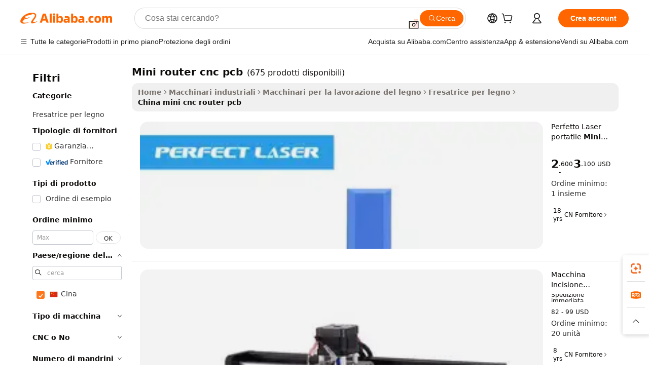

--- FILE ---
content_type: text/html;charset=UTF-8
request_url: https://italian.alibaba.com/Popular/CN_mini-cnc-router-pcb-Trade.html
body_size: 184601
content:

<!-- screen_content -->
    <!-- tangram:5410 begin-->
    <!-- tangram:529998 begin-->

<!DOCTYPE html>
<html lang="it" dir="ltr">
  <head>
        <script>
      window.__BB = {
        scene: window.__bb_scene || 'traffic-free-popular'
      };
      window.__BB.BB_CWV_IGNORE = {
          lcp_element: ['#icbu-buyer-pc-top-banner'],
          lcp_url: [],
        };
      window._timing = {}
      window._timing.first_start = Date.now();
      window.needLoginInspiration = Boolean();
      // 变量用于标记页面首次可见时间
      let firstVisibleTime = null;
      if (typeof document.hidden !== 'undefined') {
        // 页面首次加载时直接统计
        if (!document.hidden) {
          firstVisibleTime = Date.now();
          window.__BB_timex = 1
        } else {
          // 页面不可见时监听 visibilitychange 事件
          document.addEventListener('visibilitychange', () => {
            if (!document.hidden) {
              firstVisibleTime = Date.now();
              window.__BB_timex = firstVisibleTime - window.performance.timing.navigationStart
              window.__BB.firstVisibleTime = window.__BB_timex
              console.log("Page became visible after "+ window.__BB_timex + " ms");
            }
          }, { once: true });  // 确保只触发一次
        }
      } else {
        console.warn('Page Visibility API is not supported in this browser.');
      }
    </script>
        <meta name="data-spm" content="a2700">
        <meta name="aplus-xplug" content="NONE">
        <meta name="aplus-icbu-disable-umid" content="1">
        <meta name="google-translate-customization" content="9de59014edaf3b99-22e1cf3b5ca21786-g00bb439a5e9e5f8f-f">
    <meta name="yandex-verification" content="25a76ba8e4443bb3" />
    <meta name="msvalidate.01" content="E3FBF0E89B724C30844BF17C59608E8F" />
    <meta name="viewport" content="width=device-width, initial-scale=1.0, maximum-scale=5.0, user-scalable=yes">
        <link rel="preconnect" href="https://s.alicdn.com/" crossorigin>
    <link rel="dns-prefetch" href="https://s.alicdn.com">
                        <link rel="preload" href="" as="image">
        <link rel="preload" href="https://s.alicdn.com/@g/alilog/??aplus_plugin_icbufront/index.js,mlog/aplus_v2.js" as="script">
        <link rel="preload" href="https://s.alicdn.com/@img/imgextra/i2/O1CN0153JdbU26g4bILVOyC_!!6000000007690-2-tps-418-58.png" as="image">
        <script>
            window.__APLUS_ABRATE__ = {
        perf_group: 'control',
        scene: "traffic-free-popular",
      };
    </script>
    <meta name="aplus-mmstat-timeout" content="15000">
        <meta content="text/html; charset=utf-8" http-equiv="Content-Type">
          <title>mini router cnc pcb cina Commercio,Acquista cina Direttamente Da mini router cnc pcb Fabbriche su Alibaba.com</title>
      <meta name="keywords" content="">
      <meta name="description" content="">
            <meta name="pagetiming-rate" content="9">
      <meta name="pagetiming-resource-rate" content="4">
                    <link rel="canonical" href="https://www.alibaba.com/countrysearch/CN/mini-cnc-router-pcb.html">
                              <link rel="alternate" hreflang="fr" href="https://french.alibaba.com/Popular/CN_mini-cnc-router-pcb-Trade.html">
                  <link rel="alternate" hreflang="de" href="https://german.alibaba.com/Popular/CN_mini-cnc-router-pcb-Trade.html">
                  <link rel="alternate" hreflang="pt" href="https://portuguese.alibaba.com/Popular/CN_mini-cnc-router-pcb-Trade.html">
                  <link rel="alternate" hreflang="it" href="https://italian.alibaba.com/Popular/CN_mini-cnc-router-pcb-Trade.html">
                  <link rel="alternate" hreflang="es" href="https://spanish.alibaba.com/Popular/CN_mini-cnc-router-pcb-Trade.html">
                  <link rel="alternate" hreflang="ru" href="https://russian.alibaba.com/Popular/CN_mini-cnc-router-pcb-Trade.html">
                  <link rel="alternate" hreflang="ko" href="https://korean.alibaba.com/Popular/CN_mini-cnc-router-pcb-Trade.html">
                  <link rel="alternate" hreflang="ar" href="https://arabic.alibaba.com/Popular/CN_mini-cnc-router-pcb-Trade.html">
                  <link rel="alternate" hreflang="ja" href="https://japanese.alibaba.com/Popular/CN_mini-cnc-router-pcb-Trade.html">
                  <link rel="alternate" hreflang="tr" href="https://turkish.alibaba.com/Popular/CN_mini-cnc-router-pcb-Trade.html">
                  <link rel="alternate" hreflang="th" href="https://thai.alibaba.com/Popular/CN_mini-cnc-router-pcb-Trade.html">
                  <link rel="alternate" hreflang="vi" href="https://vietnamese.alibaba.com/Popular/CN_mini-cnc-router-pcb-Trade.html">
                  <link rel="alternate" hreflang="nl" href="https://dutch.alibaba.com/Popular/CN_mini-cnc-router-pcb-Trade.html">
                  <link rel="alternate" hreflang="he" href="https://hebrew.alibaba.com/Popular/CN_mini-cnc-router-pcb-Trade.html">
                  <link rel="alternate" hreflang="id" href="https://indonesian.alibaba.com/Popular/CN_mini-cnc-router-pcb-Trade.html">
                  <link rel="alternate" hreflang="hi" href="https://hindi.alibaba.com/Popular/CN_mini-cnc-router-pcb-Trade.html">
                  <link rel="alternate" hreflang="en" href="https://www.alibaba.com/countrysearch/CN/mini-cnc-router-pcb.html">
                  <link rel="alternate" hreflang="zh" href="https://chinese.alibaba.com/Popular/CN_mini-cnc-router-pcb-Trade.html">
                  <link rel="alternate" hreflang="x-default" href="https://italian.alibaba.com/Popular/CN_mini-cnc-router-pcb-Trade.html">
                                        <script>
      // Aplus 配置自动打点
      var queue = window.goldlog_queue || (window.goldlog_queue = []);
      var tags = ["button", "a", "div", "span", "i", "svg", "input", "li", "tr"];
      queue.push(
        {
          action: 'goldlog.appendMetaInfo',
          arguments: [
            'aplus-auto-exp',
            [
              {
                logkey: '/sc.ug_msite.new_product_exp',
                cssSelector: '[data-spm-exp]',
                props: ["data-spm-exp"],
              },
              {
                logkey: '/sc.ug_pc.seolist_product_exp',
                cssSelector: '.traffic-card-gallery',
                props: ["data-spm-exp"],
              }
            ]
          ]
        }
      )
      queue.push({
        action: 'goldlog.setMetaInfo',
        arguments: ['aplus-auto-clk', JSON.stringify(tags.map(tag =>({
          "logkey": "/sc.ug_msite.new_product_clk",
          tag,
          "filter": "data-spm-clk",
          "props": ["data-spm-clk"]
        })))],
      });
    </script>
  </head>
  <div id="icbu-header"><div id="the-new-header" data-version="4.4.0" data-tnh-auto-exp="tnh-expose" data-scenes="search-products" style="position: relative;background-color: #fff;border-bottom: 1px solid #ddd;box-sizing: border-box; font-family:Inter,SF Pro Text,Roboto,Helvetica Neue,Helvetica,Tahoma,Arial,PingFang SC,Microsoft YaHei;"><div style="display: flex;align-items:center;height: 72px;min-width: 1200px;max-width: 1580px;margin: 0 auto;padding: 0 40px;box-sizing: border-box;"><img style="height: 29px; width: 209px;" src="https://s.alicdn.com/@img/imgextra/i2/O1CN0153JdbU26g4bILVOyC_!!6000000007690-2-tps-418-58.png" alt="" /></div><div style="min-width: 1200px;max-width: 1580px;margin: 0 auto;overflow: hidden;font-size: 14px;display: flex;justify-content: space-between;padding: 0 40px;box-sizing: border-box;"><div style="display: flex; align-items: center; justify-content: space-between"><div style="position: relative; height: 36px; padding: 0 28px 0 20px">All categories</div><div style="position: relative; height: 36px; padding-right: 28px">Featured selections</div><div style="position: relative; height: 36px">Trade Assurance</div></div><div style="display: flex; align-items: center; justify-content: space-between"><div style="position: relative; height: 36px; padding-right: 28px">Buyer Central</div><div style="position: relative; height: 36px; padding-right: 28px">Help Center</div><div style="position: relative; height: 36px; padding-right: 28px">Get the app</div><div style="position: relative; height: 36px">Become a supplier</div></div></div></div></div></div>
  <body data-spm="7724857" style="min-height: calc(100vh + 1px)"><script 
id="beacon-aplus"   
src="//s.alicdn.com/@g/alilog/??aplus_plugin_icbufront/index.js,mlog/aplus_v2.js"
exparams="aplus=async&userid=&aplus&ali_beacon_id=&ali_apache_id=&ali_apache_track=&ali_apache_tracktmp=&eagleeye_traceid=21030b0017693657411533203e0bbb&ip=18%2e226%2e251%2e91&dmtrack_c={ali%5fresin%5ftrace%3dse%5frst%3dnull%7csp%5fviewtype%3dY%7cset%3d3%7cser%3d1007%7cpageId%3d834fb02a838f4cb59aabfb8130c70ccd%7cm%5fpageid%3dnull%7cpvmi%3dae925ac2a2674bf6863e9a66f798eeb8%7csek%5fsepd%3dmini%2brouter%2bcnc%2bpcb%7csek%3dmini%2bcnc%2brouter%2bpcb%7cse%5fpn%3d1%7cp4pid%3d0e6c7388%2ddcbc%2d4fd5%2daa2a%2dd1d7802a38bf%7csclkid%3dnull%7cforecast%5fpost%5fcate%3dnull%7cseo%5fnew%5fuser%5fflag%3dfalse%7ccategoryId%3d100007229%7cseo%5fsearch%5fmodel%5fupgrade%5fv2%3d2025070801%7cseo%5fmodule%5fcard%5f20240624%3d202406242%7clong%5ftext%5fgoogle%5ftranslate%5fv2%3d2407142%7cseo%5fcontent%5ftd%5fbottom%5ftext%5fupdate%5fkey%3d2025070801%7cseo%5fsearch%5fmodel%5fupgrade%5fv3%3d2025072201%7cseo%5fsearch%5fmodel%5fmulti%5fupgrade%5fv3%3d2025081101%7cdamo%5falt%5freplace%3dnull%7cwap%5fcross%3d2007659%7cwap%5fcs%5faction%3d2005494%7cAPP%5fVisitor%5fActive%3d26705%7cseo%5fshowroom%5fgoods%5fmix%3d2005244%7cseo%5fdefault%5fcached%5flong%5ftext%5ffrom%5fnew%5fkeyword%5fstep%3d2024122502%7cshowroom%5fgeneral%5ftemplate%3d2005292%7cwap%5fcs%5ftext%3dnull%7cstructured%5fdata%3d2025052702%7cseo%5fmulti%5fstyle%5ftext%5fupdate%3d2511181%7cpc%5fnew%5fheader%3dnull%7cseo%5fmeta%5fcate%5ftemplate%5fv1%3d2025042401%7cseo%5fmeta%5ftd%5fsearch%5fkeyword%5fstep%5fv1%3d2025040999%7cseo%5fshowroom%5fbiz%5fbabablog%3d2809001%7cshowroom%5fft%5flong%5ftext%5fbaks%3d80802%7cAPP%5fGrowing%5fBuyer%5fHigh%5fIntent%5fActive%3d25488%7cshowroom%5fpc%5fv2019%3d2104%7cAPP%5fProspecting%5fBuyer%3d26712%7ccache%5fcontrol%3dnull%7cAPP%5fChurned%5fCore%5fBuyer%3d25463%7cseo%5fdefault%5fcached%5flong%5ftext%5fstep%3d24110802%7camp%5flighthouse%5fscore%5fimage%3d19657%7cseo%5fft%5ftranslate%5fgemini%3d25012003%7cwap%5fnode%5fssr%3d2015725%7cdataphant%5fopen%3d27030%7clongtext%5fmulti%5fstyle%5fexpand%5frussian%3d2510142%7cseo%5flongtext%5fgoogle%5fdata%5fsection%3d25021702%7cindustry%5fpopular%5ffloor%3dnull%7cwap%5fad%5fgoods%5fproduct%5finterval%3dnull%7cseo%5fgoods%5fbootom%5fwholesale%5flink%3dnull%7cseo%5fmiddle%5fwholesale%5flink%3d2486164%7cseo%5fkeyword%5faatest%3d9%7cft%5flong%5ftext%5fenpand%5fstep2%3d121602%7cseo%5fft%5flongtext%5fexpand%5fstep3%3d25012102%7cseo%5fwap%5fheadercard%3d2006288%7cAPP%5fChurned%5fInactive%5fVisitor%3d25497%7cAPP%5fGrowing%5fBuyer%5fHigh%5fIntent%5fInactive%3d25484%7cseo%5fmeta%5ftd%5fmulti%5fkey%3d2025061801%7ctop%5frecommend%5f20250120%3d202501201%7clongtext%5fmulti%5fstyle%5fexpand%5ffrench%5fcopy%3d25091802%7clongtext%5fmulti%5fstyle%5fexpand%5ffrench%5fcopy%5fcopy%3d25092502%7cseo%5ffloor%5fexp%3dnull%7cseo%5fshowroom%5falgo%5flink%3d17764%7cseo%5fmeta%5ftd%5faib%5fgeneral%5fkey%3d2025091900%7ccountry%5findustry%3d202311033%7cshowroom%5fft%5flong%5ftext%5fenpand%5fstep1%3d101102%7cseo%5fshowroom%5fnorel%3dnull%7cplp%5fstyle%5f25%5fpc%3d202505222%7cseo%5fggs%5flayer%3d10010%7cquery%5fmutil%5flang%5ftranslate%3d2025060300%7cseo%5fsearch%5fmulti%5fsearch%5ftype%5fv2%3d2026012200%7cAPP%5fChurned%5fBuyer%3d25468%7cstream%5frender%5fperf%5fopt%3d2309181%7cwap%5fgoods%3d2007383%7cseo%5fshowroom%5fsimilar%5f20240614%3d202406142%7cchinese%5fopen%3d6307%7cquery%5fgpt%5ftranslate%3d20240820%7cad%5fproduct%5finterval%3dnull%7camp%5fto%5fpwa%3d2007359%7cplp%5faib%5fmulti%5fai%5fmeta%3d20250401%7cwap%5fsupplier%5fcontent%3dnull%7cpc%5ffree%5frefactoring%3d20220315%7csso%5foem%5ffloor%3d30031%7cAPP%5fGrowing%5fBuyer%5fInactive%3d25476%7cseo%5fpc%5fnew%5fview%5f20240807%3d202408072%7cseo%5fbottom%5ftext%5fentity%5fkey%5fcopy%3d2025062400%7cstream%5frender%3d433763%7cseo%5fmodule%5fcard%5f20240424%3d202404241%7cseo%5ftitle%5freplace%5f20191226%3d5841%7clongtext%5fmulti%5fstyle%5fexpand%3d25090802%7cgoogleweblight%3d6516%7clighthouse%5fbase64%3dnull%7cAPP%5fProspecting%5fBuyer%5fActive%3d26715%7cad%5fgoods%5fproduct%5finterval%3dnull%7cseo%5fbottom%5fdeep%5fextend%5fkw%5fkey%3d2025071101%7clongtext%5fmulti%5fstyle%5fexpand%5fturkish%3d25102802%7cilink%5fuv%3d20240911%7cwap%5flist%5fwakeup%3d2005832%7ctpp%5fcrosslink%5fpc%3d20205311%7cseo%5ftop%5fbooth%3d18501%7cAPP%5fGrowing%5fBuyer%5fLess%5fActive%3d25472%7cseo%5fsearch%5fmodel%5fupgrade%5frank%3d2025092401%7cgoodslayer%3d7977%7cft%5flong%5ftext%5ftranslate%5fexpand%5fstep1%3d24110802%7cseo%5fheaderstyle%5ftraffic%5fkey%5fv1%3d2025072100%7ccrosslink%5fswitch%3d2008141%7cp4p%5foutline%3d20240328%7cseo%5fmeta%5ftd%5faib%5fv2%5fkey%3d2025091801%7crts%5fmulti%3d2008404%7cseo%5fad%5foptimization%5fkey%5fv2%3d2025072301%7cAPP%5fVisitor%5fLess%5fActive%3d26690%7cseo%5fsearch%5franker%5fid%3d2025112400%7cplp%5fstyle%5f25%3d202505192%7ccdn%5fvm%3d2007368%7cwap%5fad%5fproduct%5finterval%3dnull%7cseo%5fsearch%5fmodel%5fmulti%5fupgrade%5frank%3d2025092401%7cpc%5fcard%5fshare%3d2025081201%7cAPP%5fGrowing%5fBuyer%5fHigh%5fIntent%5fLess%5fActive%3d25480%7cgoods%5ftitle%5fsubstitute%3d9619%7cwap%5fscreen%5fexp%3d2025081400%7creact%5fheader%5ftest%3d202502182%7cpc%5fcs%5fcolor%3d2005788%7cshowroom%5fft%5flong%5ftext%5ftest%3d72502%7cone%5ftap%5flogin%5fABTest%3d202308153%7cseo%5fhyh%5fshow%5ftags%3d9867%7cplp%5fstructured%5fdata%3d2508182%7cguide%5fdelete%3d2008526%7cseo%5findustry%5ftemplate%3dnull%7cseo%5fmeta%5ftd%5fmulti%5fes%5fkey%3d2025073101%7cseo%5fshowroom%5fdata%5fmix%3d19888%7csso%5ftop%5franking%5ffloor%3d20031%7cseo%5ftd%5fdeep%5fupgrade%5fkey%5fv3%3d2025081101%7cwap%5fue%5fone%3d2025111401%7cshowroom%5fto%5frts%5flink%3d2008480%7ccountrysearch%5ftest%3dnull%7cshowroom%5flist%5fnew%5farrival%3d2811002%7cchannel%5famp%5fto%5fpwa%3d2008435%7cseo%5fmulti%5fstyles%5flong%5ftext%3d2503172%7cseo%5fmeta%5ftext%5fmutli%5fcate%5ftemplate%5fv1%3d2025080801%7cseo%5fdefault%5fcached%5fmutil%5flong%5ftext%5fstep%3d24110436%7cseo%5faction%5fpoint%5ftype%3d22823%7cseo%5faib%5ftd%5flaunch%5f20240828%5fcopy%3d202408282%7cseo%5fshowroom%5fwholesale%5flink%3dnull%7cseo%5fperf%5fimprove%3d2023999%7cseo%5fwap%5flist%5fbounce%5f01%3d2063%7cseo%5fwap%5flist%5fbounce%5f02%3d2128%7cAPP%5fGrowing%5fBuyer%5fActive%3d25492%7cvideolayer%3dnull%7cvideo%5fplay%3d2006036%7cAPP%5fChurned%5fMember%5fInactive%3d25501%7cseo%5fgoogle%5fnew%5fstruct%3d438326%7cicbu%5falgo%5fp4p%5fseo%5fad%3d2025072301%7ctpp%5ftrace%3dseoKeyword%2dseoKeyword%5fv3%2dproduct%2dPRODUCT%5fFAIL}&pageid=12e2fb5b21030b7a1769365741&hn=ensearchweb033003011122%2erg%2dus%2deast%2eus68&asid=AQAAAADtYHZpaVjYCwAAAAAvGxjzeI/5ug==&treq=&tres=" async>
</script>
                        <!-- tangram:7430 begin-->
 <style>
   .traffic-card-gallery {display: flex;position: relative;flex-direction: column;justify-content: flex-start;border-radius: 0.5rem;background-color: #fff;padding: 0.5rem 0.5rem 1rem;overflow: hidden;font-size: 0.75rem;line-height: 1rem;}
   .product-price {
     b {
       font-size: 22px;
     }
   }
 </style>
<!-- tangram:7430 end-->
            <style>.component-left-filter-callback{display:flex;position:relative;margin-top:10px;height:1200px}.component-left-filter-callback img{width:200px}.component-left-filter-callback i{position:absolute;top:5%;left:50%}.related-search-wrapper{padding:.5rem;--tw-bg-opacity: 1;background-color:#fff;background-color:rgba(255,255,255,var(--tw-bg-opacity, 1));border-width:1px;border-color:var(--input)}.related-search-wrapper .related-search-box{margin:12px 16px}.related-search-wrapper .related-search-box .related-search-title{display:inline;float:start;color:#666;word-wrap:break-word;margin-right:12px;width:13%}.related-search-wrapper .related-search-box .related-search-content{display:flex;flex-wrap:wrap}.related-search-wrapper .related-search-box .related-search-content .related-search-link{margin-right:12px;width:23%;overflow:hidden;color:#666;text-overflow:ellipsis;white-space:nowrap}.product-title img{margin-right:.5rem;display:inline-block;height:1rem;vertical-align:sub}.product-price b{font-size:22px}.similar-icon{position:absolute;bottom:12px;z-index:2;right:12px}.rfq-card{display:inline-block;position:relative;box-sizing:border-box;margin-bottom:36px}.rfq-card .rfq-card-content{display:flex;position:relative;flex-direction:column;align-items:flex-start;background-size:cover;background-color:#fff;padding:12px;width:100%;height:100%}.rfq-card .rfq-card-content .rfq-card-icon{margin-top:50px}.rfq-card .rfq-card-content .rfq-card-icon img{width:45px}.rfq-card .rfq-card-content .rfq-card-top-title{margin-top:14px;color:#222;font-weight:400;font-size:16px}.rfq-card .rfq-card-content .rfq-card-title{margin-top:24px;color:#333;font-weight:800;font-size:20px}.rfq-card .rfq-card-content .rfq-card-input-box{margin-top:24px;width:100%}.rfq-card .rfq-card-content .rfq-card-input-box textarea{box-sizing:border-box;border:1px solid #ddd;border-radius:4px;background-color:#fff;padding:9px 12px;width:100%;height:88px;resize:none;color:#666;font-weight:400;font-size:13px;font-family:inherit}.rfq-card .rfq-card-content .rfq-card-button{margin-top:24px;border:1px solid #666;border-radius:16px;background-color:#fff;width:67%;color:#000;font-weight:700;font-size:14px;line-height:30px;text-align:center}[data-modulename^=ProductList-] div{contain-intrinsic-size:auto 500px}.traffic-card-gallery:hover{--tw-shadow: 0px 2px 6px 2px rgba(0,0,0,.12157);--tw-shadow-colored: 0px 2px 6px 2px var(--tw-shadow-color);box-shadow:0 0 #0000,0 0 #0000,0 2px 6px 2px #0000001f;box-shadow:var(--tw-ring-offset-shadow, 0 0 rgba(0,0,0,0)),var(--tw-ring-shadow, 0 0 rgba(0,0,0,0)),var(--tw-shadow);z-index:10}.traffic-card-gallery{position:relative;display:flex;flex-direction:column;justify-content:flex-start;overflow:hidden;border-radius:.75rem;--tw-bg-opacity: 1;background-color:#fff;background-color:rgba(255,255,255,var(--tw-bg-opacity, 1));padding:.5rem;font-size:.75rem;line-height:1rem}.traffic-card-list{position:relative;display:flex;height:292px;flex-direction:row;justify-content:flex-start;overflow:hidden;border-bottom-width:1px;--tw-bg-opacity: 1;background-color:#fff;background-color:rgba(255,255,255,var(--tw-bg-opacity, 1));padding:1rem;font-size:.75rem;line-height:1rem}.traffic-card-g-industry:hover{--tw-shadow: 0 0 10px rgba(0,0,0,.1);--tw-shadow-colored: 0 0 10px var(--tw-shadow-color);box-shadow:0 0 #0000,0 0 #0000,0 0 10px #0000001a;box-shadow:var(--tw-ring-offset-shadow, 0 0 rgba(0,0,0,0)),var(--tw-ring-shadow, 0 0 rgba(0,0,0,0)),var(--tw-shadow)}.traffic-card-g-industry{position:relative;border-radius:var(--radius);--tw-bg-opacity: 1;background-color:#fff;background-color:rgba(255,255,255,var(--tw-bg-opacity, 1));padding:1.25rem .75rem .75rem;font-size:.875rem;line-height:1.25rem}.module-filter-section-wrapper{max-height:none!important;overflow-x:hidden}*,:before,:after{--tw-border-spacing-x: 0;--tw-border-spacing-y: 0;--tw-translate-x: 0;--tw-translate-y: 0;--tw-rotate: 0;--tw-skew-x: 0;--tw-skew-y: 0;--tw-scale-x: 1;--tw-scale-y: 1;--tw-pan-x: ;--tw-pan-y: ;--tw-pinch-zoom: ;--tw-scroll-snap-strictness: proximity;--tw-gradient-from-position: ;--tw-gradient-via-position: ;--tw-gradient-to-position: ;--tw-ordinal: ;--tw-slashed-zero: ;--tw-numeric-figure: ;--tw-numeric-spacing: ;--tw-numeric-fraction: ;--tw-ring-inset: ;--tw-ring-offset-width: 0px;--tw-ring-offset-color: #fff;--tw-ring-color: rgba(59, 130, 246, .5);--tw-ring-offset-shadow: 0 0 rgba(0,0,0,0);--tw-ring-shadow: 0 0 rgba(0,0,0,0);--tw-shadow: 0 0 rgba(0,0,0,0);--tw-shadow-colored: 0 0 rgba(0,0,0,0);--tw-blur: ;--tw-brightness: ;--tw-contrast: ;--tw-grayscale: ;--tw-hue-rotate: ;--tw-invert: ;--tw-saturate: ;--tw-sepia: ;--tw-drop-shadow: ;--tw-backdrop-blur: ;--tw-backdrop-brightness: ;--tw-backdrop-contrast: ;--tw-backdrop-grayscale: ;--tw-backdrop-hue-rotate: ;--tw-backdrop-invert: ;--tw-backdrop-opacity: ;--tw-backdrop-saturate: ;--tw-backdrop-sepia: ;--tw-contain-size: ;--tw-contain-layout: ;--tw-contain-paint: ;--tw-contain-style: }::backdrop{--tw-border-spacing-x: 0;--tw-border-spacing-y: 0;--tw-translate-x: 0;--tw-translate-y: 0;--tw-rotate: 0;--tw-skew-x: 0;--tw-skew-y: 0;--tw-scale-x: 1;--tw-scale-y: 1;--tw-pan-x: ;--tw-pan-y: ;--tw-pinch-zoom: ;--tw-scroll-snap-strictness: proximity;--tw-gradient-from-position: ;--tw-gradient-via-position: ;--tw-gradient-to-position: ;--tw-ordinal: ;--tw-slashed-zero: ;--tw-numeric-figure: ;--tw-numeric-spacing: ;--tw-numeric-fraction: ;--tw-ring-inset: ;--tw-ring-offset-width: 0px;--tw-ring-offset-color: #fff;--tw-ring-color: rgba(59, 130, 246, .5);--tw-ring-offset-shadow: 0 0 rgba(0,0,0,0);--tw-ring-shadow: 0 0 rgba(0,0,0,0);--tw-shadow: 0 0 rgba(0,0,0,0);--tw-shadow-colored: 0 0 rgba(0,0,0,0);--tw-blur: ;--tw-brightness: ;--tw-contrast: ;--tw-grayscale: ;--tw-hue-rotate: ;--tw-invert: ;--tw-saturate: ;--tw-sepia: ;--tw-drop-shadow: ;--tw-backdrop-blur: ;--tw-backdrop-brightness: ;--tw-backdrop-contrast: ;--tw-backdrop-grayscale: ;--tw-backdrop-hue-rotate: ;--tw-backdrop-invert: ;--tw-backdrop-opacity: ;--tw-backdrop-saturate: ;--tw-backdrop-sepia: ;--tw-contain-size: ;--tw-contain-layout: ;--tw-contain-paint: ;--tw-contain-style: }*,:before,:after{box-sizing:border-box;border-width:0;border-style:solid;border-color:#e5e7eb}:before,:after{--tw-content: ""}html,:host{line-height:1.5;-webkit-text-size-adjust:100%;-moz-tab-size:4;-o-tab-size:4;tab-size:4;font-family:ui-sans-serif,system-ui,-apple-system,Segoe UI,Roboto,Ubuntu,Cantarell,Noto Sans,sans-serif,"Apple Color Emoji","Segoe UI Emoji",Segoe UI Symbol,"Noto Color Emoji";font-feature-settings:normal;font-variation-settings:normal;-webkit-tap-highlight-color:transparent}body{margin:0;line-height:inherit}hr{height:0;color:inherit;border-top-width:1px}abbr:where([title]){text-decoration:underline;-webkit-text-decoration:underline dotted;text-decoration:underline dotted}h1,h2,h3,h4,h5,h6{font-size:inherit;font-weight:inherit}a{color:inherit;text-decoration:inherit}b,strong{font-weight:bolder}code,kbd,samp,pre{font-family:ui-monospace,SFMono-Regular,Menlo,Monaco,Consolas,Liberation Mono,Courier New,monospace;font-feature-settings:normal;font-variation-settings:normal;font-size:1em}small{font-size:80%}sub,sup{font-size:75%;line-height:0;position:relative;vertical-align:baseline}sub{bottom:-.25em}sup{top:-.5em}table{text-indent:0;border-color:inherit;border-collapse:collapse}button,input,optgroup,select,textarea{font-family:inherit;font-feature-settings:inherit;font-variation-settings:inherit;font-size:100%;font-weight:inherit;line-height:inherit;letter-spacing:inherit;color:inherit;margin:0;padding:0}button,select{text-transform:none}button,input:where([type=button]),input:where([type=reset]),input:where([type=submit]){-webkit-appearance:button;background-color:transparent;background-image:none}:-moz-focusring{outline:auto}:-moz-ui-invalid{box-shadow:none}progress{vertical-align:baseline}::-webkit-inner-spin-button,::-webkit-outer-spin-button{height:auto}[type=search]{-webkit-appearance:textfield;outline-offset:-2px}::-webkit-search-decoration{-webkit-appearance:none}::-webkit-file-upload-button{-webkit-appearance:button;font:inherit}summary{display:list-item}blockquote,dl,dd,h1,h2,h3,h4,h5,h6,hr,figure,p,pre{margin:0}fieldset{margin:0;padding:0}legend{padding:0}ol,ul,menu{list-style:none;margin:0;padding:0}dialog{padding:0}textarea{resize:vertical}input::-moz-placeholder,textarea::-moz-placeholder{opacity:1;color:#9ca3af}input::placeholder,textarea::placeholder{opacity:1;color:#9ca3af}button,[role=button]{cursor:pointer}:disabled{cursor:default}img,svg,video,canvas,audio,iframe,embed,object{display:block;vertical-align:middle}img,video{max-width:100%;height:auto}[hidden]:where(:not([hidden=until-found])){display:none}:root{--background: hsl(0, 0%, 100%);--foreground: hsl(20, 14.3%, 4.1%);--card: hsl(0, 0%, 100%);--card-foreground: hsl(20, 14.3%, 4.1%);--popover: hsl(0, 0%, 100%);--popover-foreground: hsl(20, 14.3%, 4.1%);--primary: hsl(24, 100%, 50%);--primary-foreground: hsl(60, 9.1%, 97.8%);--secondary: hsl(60, 4.8%, 95.9%);--secondary-foreground: #333;--muted: hsl(60, 4.8%, 95.9%);--muted-foreground: hsl(25, 5.3%, 44.7%);--accent: hsl(60, 4.8%, 95.9%);--accent-foreground: hsl(24, 9.8%, 10%);--destructive: hsl(0, 84.2%, 60.2%);--destructive-foreground: hsl(60, 9.1%, 97.8%);--border: hsl(20, 5.9%, 90%);--input: hsl(20, 5.9%, 90%);--ring: hsl(24.6, 95%, 53.1%);--radius: 1rem}.dark{--background: hsl(20, 14.3%, 4.1%);--foreground: hsl(60, 9.1%, 97.8%);--card: hsl(20, 14.3%, 4.1%);--card-foreground: hsl(60, 9.1%, 97.8%);--popover: hsl(20, 14.3%, 4.1%);--popover-foreground: hsl(60, 9.1%, 97.8%);--primary: hsl(20.5, 90.2%, 48.2%);--primary-foreground: hsl(60, 9.1%, 97.8%);--secondary: hsl(12, 6.5%, 15.1%);--secondary-foreground: hsl(60, 9.1%, 97.8%);--muted: hsl(12, 6.5%, 15.1%);--muted-foreground: hsl(24, 5.4%, 63.9%);--accent: hsl(12, 6.5%, 15.1%);--accent-foreground: hsl(60, 9.1%, 97.8%);--destructive: hsl(0, 72.2%, 50.6%);--destructive-foreground: hsl(60, 9.1%, 97.8%);--border: hsl(12, 6.5%, 15.1%);--input: hsl(12, 6.5%, 15.1%);--ring: hsl(20.5, 90.2%, 48.2%)}*{border-color:#e7e5e4;border-color:var(--border)}body{background-color:#fff;background-color:var(--background);color:#0c0a09;color:var(--foreground)}.il-sr-only{position:absolute;width:1px;height:1px;padding:0;margin:-1px;overflow:hidden;clip:rect(0,0,0,0);white-space:nowrap;border-width:0}.il-invisible{visibility:hidden}.il-fixed{position:fixed}.il-absolute{position:absolute}.il-relative{position:relative}.il-sticky{position:sticky}.il-inset-0{inset:0}.il--bottom-12{bottom:-3rem}.il--top-12{top:-3rem}.il-bottom-0{bottom:0}.il-bottom-2{bottom:.5rem}.il-bottom-3{bottom:.75rem}.il-bottom-4{bottom:1rem}.il-end-0{right:0}.il-end-2{right:.5rem}.il-end-3{right:.75rem}.il-end-4{right:1rem}.il-left-0{left:0}.il-left-3{left:.75rem}.il-right-0{right:0}.il-right-2{right:.5rem}.il-right-3{right:.75rem}.il-start-0{left:0}.il-start-1\/2{left:50%}.il-start-2{left:.5rem}.il-start-3{left:.75rem}.il-start-\[50\%\]{left:50%}.il-top-0{top:0}.il-top-1\/2{top:50%}.il-top-16{top:4rem}.il-top-4{top:1rem}.il-top-\[50\%\]{top:50%}.il-z-10{z-index:10}.il-z-50{z-index:50}.il-z-\[9999\]{z-index:9999}.il-col-span-4{grid-column:span 4 / span 4}.il-m-0{margin:0}.il-m-3{margin:.75rem}.il-m-auto{margin:auto}.il-mx-auto{margin-left:auto;margin-right:auto}.il-my-3{margin-top:.75rem;margin-bottom:.75rem}.il-my-5{margin-top:1.25rem;margin-bottom:1.25rem}.il-my-auto{margin-top:auto;margin-bottom:auto}.\!il-mb-4{margin-bottom:1rem!important}.il--mt-4{margin-top:-1rem}.il-mb-0{margin-bottom:0}.il-mb-1{margin-bottom:.25rem}.il-mb-2{margin-bottom:.5rem}.il-mb-3{margin-bottom:.75rem}.il-mb-4{margin-bottom:1rem}.il-mb-5{margin-bottom:1.25rem}.il-mb-6{margin-bottom:1.5rem}.il-mb-8{margin-bottom:2rem}.il-mb-\[-0\.75rem\]{margin-bottom:-.75rem}.il-mb-\[0\.125rem\]{margin-bottom:.125rem}.il-me-1{margin-right:.25rem}.il-me-2{margin-right:.5rem}.il-me-3{margin-right:.75rem}.il-me-auto{margin-right:auto}.il-mr-1{margin-right:.25rem}.il-mr-2{margin-right:.5rem}.il-ms-1{margin-left:.25rem}.il-ms-4{margin-left:1rem}.il-ms-5{margin-left:1.25rem}.il-ms-8{margin-left:2rem}.il-ms-\[\.375rem\]{margin-left:.375rem}.il-ms-auto{margin-left:auto}.il-mt-0{margin-top:0}.il-mt-0\.5{margin-top:.125rem}.il-mt-1{margin-top:.25rem}.il-mt-2{margin-top:.5rem}.il-mt-3{margin-top:.75rem}.il-mt-4{margin-top:1rem}.il-mt-6{margin-top:1.5rem}.il-line-clamp-1{overflow:hidden;display:-webkit-box;-webkit-box-orient:vertical;-webkit-line-clamp:1}.il-line-clamp-2{overflow:hidden;display:-webkit-box;-webkit-box-orient:vertical;-webkit-line-clamp:2}.il-line-clamp-6{overflow:hidden;display:-webkit-box;-webkit-box-orient:vertical;-webkit-line-clamp:6}.il-inline-block{display:inline-block}.il-inline{display:inline}.il-flex{display:flex}.il-inline-flex{display:inline-flex}.il-grid{display:grid}.il-aspect-square{aspect-ratio:1 / 1}.il-size-5{width:1.25rem;height:1.25rem}.il-h-1{height:.25rem}.il-h-10{height:2.5rem}.il-h-11{height:2.75rem}.il-h-20{height:5rem}.il-h-24{height:6rem}.il-h-3\.5{height:.875rem}.il-h-4{height:1rem}.il-h-40{height:10rem}.il-h-6{height:1.5rem}.il-h-8{height:2rem}.il-h-9{height:2.25rem}.il-h-\[150px\]{height:150px}.il-h-\[152px\]{height:152px}.il-h-\[18\.25rem\]{height:18.25rem}.il-h-\[292px\]{height:292px}.il-h-\[600px\]{height:600px}.il-h-auto{height:auto}.il-h-fit{height:-moz-fit-content;height:fit-content}.il-h-full{height:100%}.il-h-screen{height:100vh}.il-max-h-\[100vh\]{max-height:100vh}.il-w-1\/2{width:50%}.il-w-10{width:2.5rem}.il-w-10\/12{width:83.333333%}.il-w-4{width:1rem}.il-w-6{width:1.5rem}.il-w-64{width:16rem}.il-w-7\/12{width:58.333333%}.il-w-72{width:18rem}.il-w-8{width:2rem}.il-w-8\/12{width:66.666667%}.il-w-9{width:2.25rem}.il-w-9\/12{width:75%}.il-w-\[200px\]{width:200px}.il-w-\[84px\]{width:84px}.il-w-fit{width:-moz-fit-content;width:fit-content}.il-w-full{width:100%}.il-w-screen{width:100vw}.il-min-w-0{min-width:0px}.il-min-w-3{min-width:.75rem}.il-min-w-\[1200px\]{min-width:1200px}.il-max-w-\[1000px\]{max-width:1000px}.il-max-w-\[1580px\]{max-width:1580px}.il-max-w-full{max-width:100%}.il-max-w-lg{max-width:32rem}.il-flex-1{flex:1 1 0%}.il-flex-shrink-0,.il-shrink-0{flex-shrink:0}.il-flex-grow-0,.il-grow-0{flex-grow:0}.il-basis-24{flex-basis:6rem}.il-basis-full{flex-basis:100%}.il-origin-\[--radix-tooltip-content-transform-origin\]{transform-origin:var(--radix-tooltip-content-transform-origin)}.il--translate-x-1\/2{--tw-translate-x: -50%;transform:translate(-50%,var(--tw-translate-y)) rotate(var(--tw-rotate)) skew(var(--tw-skew-x)) skewY(var(--tw-skew-y)) scaleX(var(--tw-scale-x)) scaleY(var(--tw-scale-y));transform:translate(var(--tw-translate-x),var(--tw-translate-y)) rotate(var(--tw-rotate)) skew(var(--tw-skew-x)) skewY(var(--tw-skew-y)) scaleX(var(--tw-scale-x)) scaleY(var(--tw-scale-y))}.il--translate-y-1\/2{--tw-translate-y: -50%;transform:translate(var(--tw-translate-x),-50%) rotate(var(--tw-rotate)) skew(var(--tw-skew-x)) skewY(var(--tw-skew-y)) scaleX(var(--tw-scale-x)) scaleY(var(--tw-scale-y));transform:translate(var(--tw-translate-x),var(--tw-translate-y)) rotate(var(--tw-rotate)) skew(var(--tw-skew-x)) skewY(var(--tw-skew-y)) scaleX(var(--tw-scale-x)) scaleY(var(--tw-scale-y))}.il-translate-x-\[-50\%\]{--tw-translate-x: -50%;transform:translate(-50%,var(--tw-translate-y)) rotate(var(--tw-rotate)) skew(var(--tw-skew-x)) skewY(var(--tw-skew-y)) scaleX(var(--tw-scale-x)) scaleY(var(--tw-scale-y));transform:translate(var(--tw-translate-x),var(--tw-translate-y)) rotate(var(--tw-rotate)) skew(var(--tw-skew-x)) skewY(var(--tw-skew-y)) scaleX(var(--tw-scale-x)) scaleY(var(--tw-scale-y))}.il-translate-y-\[-50\%\]{--tw-translate-y: -50%;transform:translate(var(--tw-translate-x),-50%) rotate(var(--tw-rotate)) skew(var(--tw-skew-x)) skewY(var(--tw-skew-y)) scaleX(var(--tw-scale-x)) scaleY(var(--tw-scale-y));transform:translate(var(--tw-translate-x),var(--tw-translate-y)) rotate(var(--tw-rotate)) skew(var(--tw-skew-x)) skewY(var(--tw-skew-y)) scaleX(var(--tw-scale-x)) scaleY(var(--tw-scale-y))}.il-rotate-90{--tw-rotate: 90deg;transform:translate(var(--tw-translate-x),var(--tw-translate-y)) rotate(90deg) skew(var(--tw-skew-x)) skewY(var(--tw-skew-y)) scaleX(var(--tw-scale-x)) scaleY(var(--tw-scale-y));transform:translate(var(--tw-translate-x),var(--tw-translate-y)) rotate(var(--tw-rotate)) skew(var(--tw-skew-x)) skewY(var(--tw-skew-y)) scaleX(var(--tw-scale-x)) scaleY(var(--tw-scale-y))}@keyframes il-pulse{50%{opacity:.5}}.il-animate-pulse{animation:il-pulse 2s cubic-bezier(.4,0,.6,1) infinite}@keyframes il-spin{to{transform:rotate(360deg)}}.il-animate-spin{animation:il-spin 1s linear infinite}.il-cursor-pointer{cursor:pointer}.il-list-disc{list-style-type:disc}.il-grid-cols-2{grid-template-columns:repeat(2,minmax(0,1fr))}.il-grid-cols-4{grid-template-columns:repeat(4,minmax(0,1fr))}.il-flex-row{flex-direction:row}.il-flex-col{flex-direction:column}.il-flex-col-reverse{flex-direction:column-reverse}.il-flex-wrap{flex-wrap:wrap}.il-flex-nowrap{flex-wrap:nowrap}.il-items-start{align-items:flex-start}.il-items-center{align-items:center}.il-items-baseline{align-items:baseline}.il-justify-start{justify-content:flex-start}.il-justify-end{justify-content:flex-end}.il-justify-center{justify-content:center}.il-justify-between{justify-content:space-between}.il-gap-1{gap:.25rem}.il-gap-1\.5{gap:.375rem}.il-gap-10{gap:2.5rem}.il-gap-2{gap:.5rem}.il-gap-3{gap:.75rem}.il-gap-4{gap:1rem}.il-gap-8{gap:2rem}.il-gap-\[\.0938rem\]{gap:.0938rem}.il-gap-\[\.375rem\]{gap:.375rem}.il-gap-\[0\.125rem\]{gap:.125rem}.\!il-gap-x-5{-moz-column-gap:1.25rem!important;column-gap:1.25rem!important}.\!il-gap-y-5{row-gap:1.25rem!important}.il-space-y-1\.5>:not([hidden])~:not([hidden]){--tw-space-y-reverse: 0;margin-top:calc(.375rem * (1 - var(--tw-space-y-reverse)));margin-top:.375rem;margin-top:calc(.375rem * calc(1 - var(--tw-space-y-reverse)));margin-bottom:0rem;margin-bottom:calc(.375rem * var(--tw-space-y-reverse))}.il-space-y-4>:not([hidden])~:not([hidden]){--tw-space-y-reverse: 0;margin-top:calc(1rem * (1 - var(--tw-space-y-reverse)));margin-top:1rem;margin-top:calc(1rem * calc(1 - var(--tw-space-y-reverse)));margin-bottom:0rem;margin-bottom:calc(1rem * var(--tw-space-y-reverse))}.il-overflow-hidden{overflow:hidden}.il-overflow-y-auto{overflow-y:auto}.il-overflow-y-scroll{overflow-y:scroll}.il-truncate{overflow:hidden;text-overflow:ellipsis;white-space:nowrap}.il-text-ellipsis{text-overflow:ellipsis}.il-whitespace-normal{white-space:normal}.il-whitespace-nowrap{white-space:nowrap}.il-break-normal{word-wrap:normal;word-break:normal}.il-break-words{word-wrap:break-word}.il-break-all{word-break:break-all}.il-rounded{border-radius:.25rem}.il-rounded-2xl{border-radius:1rem}.il-rounded-\[0\.5rem\]{border-radius:.5rem}.il-rounded-\[1\.25rem\]{border-radius:1.25rem}.il-rounded-full{border-radius:9999px}.il-rounded-lg{border-radius:1rem;border-radius:var(--radius)}.il-rounded-md{border-radius:calc(1rem - 2px);border-radius:calc(var(--radius) - 2px)}.il-rounded-sm{border-radius:calc(1rem - 4px);border-radius:calc(var(--radius) - 4px)}.il-rounded-xl{border-radius:.75rem}.il-border,.il-border-\[1px\]{border-width:1px}.il-border-b,.il-border-b-\[1px\]{border-bottom-width:1px}.il-border-solid{border-style:solid}.il-border-none{border-style:none}.il-border-\[\#222\]{--tw-border-opacity: 1;border-color:#222;border-color:rgba(34,34,34,var(--tw-border-opacity, 1))}.il-border-\[\#DDD\]{--tw-border-opacity: 1;border-color:#ddd;border-color:rgba(221,221,221,var(--tw-border-opacity, 1))}.il-border-foreground{border-color:#0c0a09;border-color:var(--foreground)}.il-border-input{border-color:#e7e5e4;border-color:var(--input)}.il-bg-\[\#F8F8F8\]{--tw-bg-opacity: 1;background-color:#f8f8f8;background-color:rgba(248,248,248,var(--tw-bg-opacity, 1))}.il-bg-\[\#d9d9d963\]{background-color:#d9d9d963}.il-bg-accent{background-color:#f5f5f4;background-color:var(--accent)}.il-bg-background{background-color:#fff;background-color:var(--background)}.il-bg-black{--tw-bg-opacity: 1;background-color:#000;background-color:rgba(0,0,0,var(--tw-bg-opacity, 1))}.il-bg-black\/80{background-color:#000c}.il-bg-destructive{background-color:#ef4444;background-color:var(--destructive)}.il-bg-gray-300{--tw-bg-opacity: 1;background-color:#d1d5db;background-color:rgba(209,213,219,var(--tw-bg-opacity, 1))}.il-bg-muted{background-color:#f5f5f4;background-color:var(--muted)}.il-bg-orange-500{--tw-bg-opacity: 1;background-color:#f97316;background-color:rgba(249,115,22,var(--tw-bg-opacity, 1))}.il-bg-popover{background-color:#fff;background-color:var(--popover)}.il-bg-primary{background-color:#f60;background-color:var(--primary)}.il-bg-secondary{background-color:#f5f5f4;background-color:var(--secondary)}.il-bg-transparent{background-color:transparent}.il-bg-white{--tw-bg-opacity: 1;background-color:#fff;background-color:rgba(255,255,255,var(--tw-bg-opacity, 1))}.il-bg-opacity-80{--tw-bg-opacity: .8}.il-bg-cover{background-size:cover}.il-bg-no-repeat{background-repeat:no-repeat}.il-fill-black{fill:#000}.il-object-cover{-o-object-fit:cover;object-fit:cover}.il-p-0{padding:0}.il-p-1{padding:.25rem}.il-p-2{padding:.5rem}.il-p-3{padding:.75rem}.il-p-4{padding:1rem}.il-p-5{padding:1.25rem}.il-p-6{padding:1.5rem}.il-px-2{padding-left:.5rem;padding-right:.5rem}.il-px-3{padding-left:.75rem;padding-right:.75rem}.il-py-0\.5{padding-top:.125rem;padding-bottom:.125rem}.il-py-1\.5{padding-top:.375rem;padding-bottom:.375rem}.il-py-10{padding-top:2.5rem;padding-bottom:2.5rem}.il-py-2{padding-top:.5rem;padding-bottom:.5rem}.il-py-3{padding-top:.75rem;padding-bottom:.75rem}.il-pb-0{padding-bottom:0}.il-pb-3{padding-bottom:.75rem}.il-pb-4{padding-bottom:1rem}.il-pb-8{padding-bottom:2rem}.il-pe-0{padding-right:0}.il-pe-2{padding-right:.5rem}.il-pe-3{padding-right:.75rem}.il-pe-4{padding-right:1rem}.il-pe-6{padding-right:1.5rem}.il-pe-8{padding-right:2rem}.il-pe-\[12px\]{padding-right:12px}.il-pe-\[3\.25rem\]{padding-right:3.25rem}.il-pl-4{padding-left:1rem}.il-ps-0{padding-left:0}.il-ps-2{padding-left:.5rem}.il-ps-3{padding-left:.75rem}.il-ps-4{padding-left:1rem}.il-ps-6{padding-left:1.5rem}.il-ps-8{padding-left:2rem}.il-ps-\[12px\]{padding-left:12px}.il-ps-\[3\.25rem\]{padding-left:3.25rem}.il-pt-10{padding-top:2.5rem}.il-pt-4{padding-top:1rem}.il-pt-5{padding-top:1.25rem}.il-pt-6{padding-top:1.5rem}.il-pt-7{padding-top:1.75rem}.il-text-center{text-align:center}.il-text-start{text-align:left}.il-text-2xl{font-size:1.5rem;line-height:2rem}.il-text-base{font-size:1rem;line-height:1.5rem}.il-text-lg{font-size:1.125rem;line-height:1.75rem}.il-text-sm{font-size:.875rem;line-height:1.25rem}.il-text-xl{font-size:1.25rem;line-height:1.75rem}.il-text-xs{font-size:.75rem;line-height:1rem}.il-font-\[600\]{font-weight:600}.il-font-bold{font-weight:700}.il-font-medium{font-weight:500}.il-font-normal{font-weight:400}.il-font-semibold{font-weight:600}.il-leading-3{line-height:.75rem}.il-leading-4{line-height:1rem}.il-leading-\[1\.43\]{line-height:1.43}.il-leading-\[18px\]{line-height:18px}.il-leading-\[26px\]{line-height:26px}.il-leading-none{line-height:1}.il-tracking-tight{letter-spacing:-.025em}.il-text-\[\#00820D\]{--tw-text-opacity: 1;color:#00820d;color:rgba(0,130,13,var(--tw-text-opacity, 1))}.il-text-\[\#222\]{--tw-text-opacity: 1;color:#222;color:rgba(34,34,34,var(--tw-text-opacity, 1))}.il-text-\[\#444\]{--tw-text-opacity: 1;color:#444;color:rgba(68,68,68,var(--tw-text-opacity, 1))}.il-text-\[\#4B1D1F\]{--tw-text-opacity: 1;color:#4b1d1f;color:rgba(75,29,31,var(--tw-text-opacity, 1))}.il-text-\[\#767676\]{--tw-text-opacity: 1;color:#767676;color:rgba(118,118,118,var(--tw-text-opacity, 1))}.il-text-\[\#D04A0A\]{--tw-text-opacity: 1;color:#d04a0a;color:rgba(208,74,10,var(--tw-text-opacity, 1))}.il-text-\[\#F7421E\]{--tw-text-opacity: 1;color:#f7421e;color:rgba(247,66,30,var(--tw-text-opacity, 1))}.il-text-\[\#FF6600\]{--tw-text-opacity: 1;color:#f60;color:rgba(255,102,0,var(--tw-text-opacity, 1))}.il-text-\[\#f7421e\]{--tw-text-opacity: 1;color:#f7421e;color:rgba(247,66,30,var(--tw-text-opacity, 1))}.il-text-destructive-foreground{color:#fafaf9;color:var(--destructive-foreground)}.il-text-foreground{color:#0c0a09;color:var(--foreground)}.il-text-muted-foreground{color:#78716c;color:var(--muted-foreground)}.il-text-popover-foreground{color:#0c0a09;color:var(--popover-foreground)}.il-text-primary{color:#f60;color:var(--primary)}.il-text-primary-foreground{color:#fafaf9;color:var(--primary-foreground)}.il-text-secondary-foreground{color:#333;color:var(--secondary-foreground)}.il-text-white{--tw-text-opacity: 1;color:#fff;color:rgba(255,255,255,var(--tw-text-opacity, 1))}.il-underline{text-decoration-line:underline}.il-line-through{text-decoration-line:line-through}.il-underline-offset-4{text-underline-offset:4px}.il-opacity-5{opacity:.05}.il-opacity-70{opacity:.7}.il-shadow-\[0_2px_6px_2px_rgba\(0\,0\,0\,0\.12\)\]{--tw-shadow: 0 2px 6px 2px rgba(0,0,0,.12);--tw-shadow-colored: 0 2px 6px 2px var(--tw-shadow-color);box-shadow:0 0 #0000,0 0 #0000,0 2px 6px 2px #0000001f;box-shadow:var(--tw-ring-offset-shadow, 0 0 rgba(0,0,0,0)),var(--tw-ring-shadow, 0 0 rgba(0,0,0,0)),var(--tw-shadow)}.il-shadow-cards{--tw-shadow: 0 0 10px rgba(0,0,0,.1);--tw-shadow-colored: 0 0 10px var(--tw-shadow-color);box-shadow:0 0 #0000,0 0 #0000,0 0 10px #0000001a;box-shadow:var(--tw-ring-offset-shadow, 0 0 rgba(0,0,0,0)),var(--tw-ring-shadow, 0 0 rgba(0,0,0,0)),var(--tw-shadow)}.il-shadow-lg{--tw-shadow: 0 10px 15px -3px rgba(0, 0, 0, .1), 0 4px 6px -4px rgba(0, 0, 0, .1);--tw-shadow-colored: 0 10px 15px -3px var(--tw-shadow-color), 0 4px 6px -4px var(--tw-shadow-color);box-shadow:0 0 #0000,0 0 #0000,0 10px 15px -3px #0000001a,0 4px 6px -4px #0000001a;box-shadow:var(--tw-ring-offset-shadow, 0 0 rgba(0,0,0,0)),var(--tw-ring-shadow, 0 0 rgba(0,0,0,0)),var(--tw-shadow)}.il-shadow-md{--tw-shadow: 0 4px 6px -1px rgba(0, 0, 0, .1), 0 2px 4px -2px rgba(0, 0, 0, .1);--tw-shadow-colored: 0 4px 6px -1px var(--tw-shadow-color), 0 2px 4px -2px var(--tw-shadow-color);box-shadow:0 0 #0000,0 0 #0000,0 4px 6px -1px #0000001a,0 2px 4px -2px #0000001a;box-shadow:var(--tw-ring-offset-shadow, 0 0 rgba(0,0,0,0)),var(--tw-ring-shadow, 0 0 rgba(0,0,0,0)),var(--tw-shadow)}.il-outline-none{outline:2px solid transparent;outline-offset:2px}.il-outline-1{outline-width:1px}.il-ring-offset-background{--tw-ring-offset-color: var(--background)}.il-transition-colors{transition-property:color,background-color,border-color,text-decoration-color,fill,stroke;transition-timing-function:cubic-bezier(.4,0,.2,1);transition-duration:.15s}.il-transition-opacity{transition-property:opacity;transition-timing-function:cubic-bezier(.4,0,.2,1);transition-duration:.15s}.il-transition-transform{transition-property:transform;transition-timing-function:cubic-bezier(.4,0,.2,1);transition-duration:.15s}.il-duration-200{transition-duration:.2s}.il-duration-300{transition-duration:.3s}.il-ease-in-out{transition-timing-function:cubic-bezier(.4,0,.2,1)}@keyframes enter{0%{opacity:1;opacity:var(--tw-enter-opacity, 1);transform:translateZ(0) scaleZ(1) rotate(0);transform:translate3d(var(--tw-enter-translate-x, 0),var(--tw-enter-translate-y, 0),0) scale3d(var(--tw-enter-scale, 1),var(--tw-enter-scale, 1),var(--tw-enter-scale, 1)) rotate(var(--tw-enter-rotate, 0))}}@keyframes exit{to{opacity:1;opacity:var(--tw-exit-opacity, 1);transform:translateZ(0) scaleZ(1) rotate(0);transform:translate3d(var(--tw-exit-translate-x, 0),var(--tw-exit-translate-y, 0),0) scale3d(var(--tw-exit-scale, 1),var(--tw-exit-scale, 1),var(--tw-exit-scale, 1)) rotate(var(--tw-exit-rotate, 0))}}.il-animate-in{animation-name:enter;animation-duration:.15s;--tw-enter-opacity: initial;--tw-enter-scale: initial;--tw-enter-rotate: initial;--tw-enter-translate-x: initial;--tw-enter-translate-y: initial}.il-fade-in-0{--tw-enter-opacity: 0}.il-zoom-in-95{--tw-enter-scale: .95}.il-duration-200{animation-duration:.2s}.il-duration-300{animation-duration:.3s}.il-ease-in-out{animation-timing-function:cubic-bezier(.4,0,.2,1)}.no-scrollbar::-webkit-scrollbar{display:none}.no-scrollbar{-ms-overflow-style:none;scrollbar-width:none}.longtext-style-inmodel h2{margin-bottom:.5rem;margin-top:1rem;font-size:1rem;line-height:1.5rem;font-weight:700}.first-of-type\:il-ms-4:first-of-type{margin-left:1rem}.hover\:il-bg-\[\#f4f4f4\]:hover{--tw-bg-opacity: 1;background-color:#f4f4f4;background-color:rgba(244,244,244,var(--tw-bg-opacity, 1))}.hover\:il-bg-accent:hover{background-color:#f5f5f4;background-color:var(--accent)}.hover\:il-text-accent-foreground:hover{color:#1c1917;color:var(--accent-foreground)}.hover\:il-text-foreground:hover{color:#0c0a09;color:var(--foreground)}.hover\:il-underline:hover{text-decoration-line:underline}.hover\:il-opacity-100:hover{opacity:1}.hover\:il-opacity-90:hover{opacity:.9}.focus\:il-outline-none:focus{outline:2px solid transparent;outline-offset:2px}.focus\:il-ring-2:focus{--tw-ring-offset-shadow: var(--tw-ring-inset) 0 0 0 var(--tw-ring-offset-width) var(--tw-ring-offset-color);--tw-ring-shadow: var(--tw-ring-inset) 0 0 0 calc(2px + var(--tw-ring-offset-width)) var(--tw-ring-color);box-shadow:var(--tw-ring-offset-shadow),var(--tw-ring-shadow),0 0 #0000;box-shadow:var(--tw-ring-offset-shadow),var(--tw-ring-shadow),var(--tw-shadow, 0 0 rgba(0,0,0,0))}.focus\:il-ring-ring:focus{--tw-ring-color: var(--ring)}.focus\:il-ring-offset-2:focus{--tw-ring-offset-width: 2px}.focus-visible\:il-outline-none:focus-visible{outline:2px solid transparent;outline-offset:2px}.focus-visible\:il-ring-2:focus-visible{--tw-ring-offset-shadow: var(--tw-ring-inset) 0 0 0 var(--tw-ring-offset-width) var(--tw-ring-offset-color);--tw-ring-shadow: var(--tw-ring-inset) 0 0 0 calc(2px + var(--tw-ring-offset-width)) var(--tw-ring-color);box-shadow:var(--tw-ring-offset-shadow),var(--tw-ring-shadow),0 0 #0000;box-shadow:var(--tw-ring-offset-shadow),var(--tw-ring-shadow),var(--tw-shadow, 0 0 rgba(0,0,0,0))}.focus-visible\:il-ring-ring:focus-visible{--tw-ring-color: var(--ring)}.focus-visible\:il-ring-offset-2:focus-visible{--tw-ring-offset-width: 2px}.active\:il-bg-primary:active{background-color:#f60;background-color:var(--primary)}.active\:il-bg-white:active{--tw-bg-opacity: 1;background-color:#fff;background-color:rgba(255,255,255,var(--tw-bg-opacity, 1))}.disabled\:il-pointer-events-none:disabled{pointer-events:none}.disabled\:il-opacity-10:disabled{opacity:.1}.il-group:hover .group-hover\:il-visible{visibility:visible}.il-group:hover .group-hover\:il-scale-110{--tw-scale-x: 1.1;--tw-scale-y: 1.1;transform:translate(var(--tw-translate-x),var(--tw-translate-y)) rotate(var(--tw-rotate)) skew(var(--tw-skew-x)) skewY(var(--tw-skew-y)) scaleX(1.1) scaleY(1.1);transform:translate(var(--tw-translate-x),var(--tw-translate-y)) rotate(var(--tw-rotate)) skew(var(--tw-skew-x)) skewY(var(--tw-skew-y)) scaleX(var(--tw-scale-x)) scaleY(var(--tw-scale-y))}.il-group:hover .group-hover\:il-underline{text-decoration-line:underline}.data-\[state\=open\]\:il-animate-in[data-state=open]{animation-name:enter;animation-duration:.15s;--tw-enter-opacity: initial;--tw-enter-scale: initial;--tw-enter-rotate: initial;--tw-enter-translate-x: initial;--tw-enter-translate-y: initial}.data-\[state\=closed\]\:il-animate-out[data-state=closed]{animation-name:exit;animation-duration:.15s;--tw-exit-opacity: initial;--tw-exit-scale: initial;--tw-exit-rotate: initial;--tw-exit-translate-x: initial;--tw-exit-translate-y: initial}.data-\[state\=closed\]\:il-fade-out-0[data-state=closed]{--tw-exit-opacity: 0}.data-\[state\=open\]\:il-fade-in-0[data-state=open]{--tw-enter-opacity: 0}.data-\[state\=closed\]\:il-zoom-out-95[data-state=closed]{--tw-exit-scale: .95}.data-\[state\=open\]\:il-zoom-in-95[data-state=open]{--tw-enter-scale: .95}.data-\[side\=bottom\]\:il-slide-in-from-top-2[data-side=bottom]{--tw-enter-translate-y: -.5rem}.data-\[side\=left\]\:il-slide-in-from-right-2[data-side=left]{--tw-enter-translate-x: .5rem}.data-\[side\=right\]\:il-slide-in-from-left-2[data-side=right]{--tw-enter-translate-x: -.5rem}.data-\[side\=top\]\:il-slide-in-from-bottom-2[data-side=top]{--tw-enter-translate-y: .5rem}@media (min-width: 640px){.sm\:il-flex-row{flex-direction:row}.sm\:il-justify-end{justify-content:flex-end}.sm\:il-gap-2\.5{gap:.625rem}.sm\:il-space-x-2>:not([hidden])~:not([hidden]){--tw-space-x-reverse: 0;margin-right:0rem;margin-right:calc(.5rem * var(--tw-space-x-reverse));margin-left:calc(.5rem * (1 - var(--tw-space-x-reverse)));margin-left:.5rem;margin-left:calc(.5rem * calc(1 - var(--tw-space-x-reverse)))}.sm\:il-rounded-lg{border-radius:1rem;border-radius:var(--radius)}.sm\:il-text-left{text-align:left}}.rtl\:il-translate-x-\[50\%\]:where([dir=rtl],[dir=rtl] *){--tw-translate-x: 50%;transform:translate(50%,var(--tw-translate-y)) rotate(var(--tw-rotate)) skew(var(--tw-skew-x)) skewY(var(--tw-skew-y)) scaleX(var(--tw-scale-x)) scaleY(var(--tw-scale-y));transform:translate(var(--tw-translate-x),var(--tw-translate-y)) rotate(var(--tw-rotate)) skew(var(--tw-skew-x)) skewY(var(--tw-skew-y)) scaleX(var(--tw-scale-x)) scaleY(var(--tw-scale-y))}.rtl\:il-scale-\[-1\]:where([dir=rtl],[dir=rtl] *){--tw-scale-x: -1;--tw-scale-y: -1;transform:translate(var(--tw-translate-x),var(--tw-translate-y)) rotate(var(--tw-rotate)) skew(var(--tw-skew-x)) skewY(var(--tw-skew-y)) scaleX(-1) scaleY(-1);transform:translate(var(--tw-translate-x),var(--tw-translate-y)) rotate(var(--tw-rotate)) skew(var(--tw-skew-x)) skewY(var(--tw-skew-y)) scaleX(var(--tw-scale-x)) scaleY(var(--tw-scale-y))}.rtl\:il-scale-x-\[-1\]:where([dir=rtl],[dir=rtl] *){--tw-scale-x: -1;transform:translate(var(--tw-translate-x),var(--tw-translate-y)) rotate(var(--tw-rotate)) skew(var(--tw-skew-x)) skewY(var(--tw-skew-y)) scaleX(-1) scaleY(var(--tw-scale-y));transform:translate(var(--tw-translate-x),var(--tw-translate-y)) rotate(var(--tw-rotate)) skew(var(--tw-skew-x)) skewY(var(--tw-skew-y)) scaleX(var(--tw-scale-x)) scaleY(var(--tw-scale-y))}.rtl\:il-flex-row-reverse:where([dir=rtl],[dir=rtl] *){flex-direction:row-reverse}.\[\&\>svg\]\:il-size-3\.5>svg{width:.875rem;height:.875rem}
</style>
            <style>.switch-to-popover-trigger{position:relative}.switch-to-popover-trigger .switch-to-popover-content{position:absolute;left:50%;z-index:9999;cursor:default}html[dir=rtl] .switch-to-popover-trigger .switch-to-popover-content{left:auto;right:50%}.switch-to-popover-trigger .switch-to-popover-content .down-arrow{width:0;height:0;border-left:11px solid transparent;border-right:11px solid transparent;border-bottom:12px solid #222;transform:translate(-50%);filter:drop-shadow(0 -2px 2px rgba(0,0,0,.05));z-index:1}html[dir=rtl] .switch-to-popover-trigger .switch-to-popover-content .down-arrow{transform:translate(50%)}.switch-to-popover-trigger .switch-to-popover-content .content-container{background-color:#222;border-radius:12px;padding:16px;color:#fff;transform:translate(-50%);width:320px;height:-moz-fit-content;height:fit-content;display:flex;justify-content:space-between;align-items:start}html[dir=rtl] .switch-to-popover-trigger .switch-to-popover-content .content-container{transform:translate(50%)}.switch-to-popover-trigger .switch-to-popover-content .content-container .content .title{font-size:14px;line-height:18px;font-weight:400}.switch-to-popover-trigger .switch-to-popover-content .content-container .actions{display:flex;justify-content:start;align-items:center;gap:12px;margin-top:12px}.switch-to-popover-trigger .switch-to-popover-content .content-container .actions .switch-button{background-color:#fff;color:#222;border-radius:999px;padding:4px 8px;font-weight:600;font-size:12px;line-height:16px;cursor:pointer}.switch-to-popover-trigger .switch-to-popover-content .content-container .actions .choose-another-button{color:#fff;padding:4px 8px;font-weight:600;font-size:12px;line-height:16px;cursor:pointer}.switch-to-popover-trigger .switch-to-popover-content .content-container .close-button{cursor:pointer}.tnh-message-content .tnh-messages-nodata .tnh-messages-nodata-info .img{width:100%;height:101px;margin-top:40px;margin-bottom:20px;background:url(https://s.alicdn.com/@img/imgextra/i4/O1CN01lnw1WK1bGeXDIoBnB_!!6000000003438-2-tps-399-303.png) no-repeat center center;background-size:133px 101px}#popup-root .functional-content .thirdpart-login .icon-facebook{background-image:url(https://s.alicdn.com/@img/imgextra/i1/O1CN01hUG9f21b67dGOuB2W_!!6000000003415-55-tps-40-40.svg)}#popup-root .functional-content .thirdpart-login .icon-google{background-image:url(https://s.alicdn.com/@img/imgextra/i1/O1CN01Qd3ZsM1C2aAxLHO2h_!!6000000000023-2-tps-120-120.png)}#popup-root .functional-content .thirdpart-login .icon-linkedin{background-image:url(https://s.alicdn.com/@img/imgextra/i1/O1CN01qVG1rv1lNCYkhep7t_!!6000000004806-55-tps-40-40.svg)}.tnh-logo{z-index:9999;display:flex;flex-shrink:0;width:185px;height:22px;background:url(https://s.alicdn.com/@img/imgextra/i2/O1CN0153JdbU26g4bILVOyC_!!6000000007690-2-tps-418-58.png) no-repeat 0 0;background-size:auto 22px;cursor:pointer}html[dir=rtl] .tnh-logo{background:url(https://s.alicdn.com/@img/imgextra/i2/O1CN0153JdbU26g4bILVOyC_!!6000000007690-2-tps-418-58.png) no-repeat 100% 0}.tnh-new-logo{width:185px;background:url(https://s.alicdn.com/@img/imgextra/i1/O1CN01e5zQ2S1cAWz26ivMo_!!6000000003560-2-tps-920-110.png) no-repeat 0 0;background-size:auto 22px;height:22px}html[dir=rtl] .tnh-new-logo{background:url(https://s.alicdn.com/@img/imgextra/i1/O1CN01e5zQ2S1cAWz26ivMo_!!6000000003560-2-tps-920-110.png) no-repeat 100% 0}.source-in-europe{display:flex;gap:32px;padding:0 10px}.source-in-europe .divider{flex-shrink:0;width:1px;background-color:#ddd}.source-in-europe .sie_info{flex-shrink:0;width:520px}.source-in-europe .sie_info .sie_info-logo{display:inline-block!important;height:28px}.source-in-europe .sie_info .sie_info-title{margin-top:24px;font-weight:700;font-size:20px;line-height:26px}.source-in-europe .sie_info .sie_info-description{margin-top:8px;font-size:14px;line-height:18px}.source-in-europe .sie_info .sie_info-sell-list{margin-top:24px;display:flex;flex-wrap:wrap;justify-content:space-between;gap:16px}.source-in-europe .sie_info .sie_info-sell-list-item{width:calc(50% - 8px);display:flex;align-items:center;padding:20px 16px;gap:12px;border-radius:12px;font-size:14px;line-height:18px;font-weight:600}.source-in-europe .sie_info .sie_info-sell-list-item img{width:28px;height:28px}.source-in-europe .sie_info .sie_info-btn{display:inline-block;min-width:240px;margin-top:24px;margin-bottom:30px;padding:13px 24px;background-color:#f60;opacity:.9;color:#fff!important;border-radius:99px;font-size:16px;font-weight:600;line-height:22px;-webkit-text-decoration:none;text-decoration:none;text-align:center;cursor:pointer;border:none}.source-in-europe .sie_info .sie_info-btn:hover{opacity:1}.source-in-europe .sie_cards{display:flex;flex-grow:1}.source-in-europe .sie_cards .sie_cards-product-list{display:flex;flex-grow:1;flex-wrap:wrap;justify-content:space-between;gap:32px 16px;max-height:376px;overflow:hidden}.source-in-europe .sie_cards .sie_cards-product-list.lt-14{justify-content:flex-start}.source-in-europe .sie_cards .sie_cards-product{width:110px;height:172px;display:flex;flex-direction:column;align-items:center;color:#222;box-sizing:border-box}.source-in-europe .sie_cards .sie_cards-product .img{display:flex;justify-content:center;align-items:center;position:relative;width:88px;height:88px;overflow:hidden;border-radius:88px}.source-in-europe .sie_cards .sie_cards-product .img img{width:88px;height:88px;-o-object-fit:cover;object-fit:cover}.source-in-europe .sie_cards .sie_cards-product .img:after{content:"";background-color:#0000001a;position:absolute;left:0;top:0;width:100%;height:100%}html[dir=rtl] .source-in-europe .sie_cards .sie_cards-product .img:after{left:auto;right:0}.source-in-europe .sie_cards .sie_cards-product .text{font-size:12px;line-height:16px;display:-webkit-box;overflow:hidden;text-overflow:ellipsis;-webkit-box-orient:vertical;-webkit-line-clamp:1}.source-in-europe .sie_cards .sie_cards-product .sie_cards-product-title{margin-top:12px;color:#222}.source-in-europe .sie_cards .sie_cards-product .sie_cards-product-sell,.source-in-europe .sie_cards .sie_cards-product .sie_cards-product-country-list{margin-top:4px;color:#767676}.source-in-europe .sie_cards .sie_cards-product .sie_cards-product-country-list{display:flex;gap:8px}.source-in-europe .sie_cards .sie_cards-product .sie_cards-product-country-list.one-country{gap:4px}.source-in-europe .sie_cards .sie_cards-product .sie_cards-product-country-list img{width:18px;height:13px}.source-in-europe.source-in-europe-europages .sie_info-btn{background-color:#7faf0d}.source-in-europe.source-in-europe-europages .sie_info-sell-list-item{background-color:#f2f7e7}.source-in-europe.source-in-europe-europages .sie_card{background:#7faf0d0d}.source-in-europe.source-in-europe-wlw .sie_info-btn{background-color:#0060df}.source-in-europe.source-in-europe-wlw .sie_info-sell-list-item{background-color:#f1f5fc}.source-in-europe.source-in-europe-wlw .sie_card{background:#0060df0d}.whatsapp-widget-content{display:flex;justify-content:space-between;gap:32px;align-items:center;width:100%;height:100%}.whatsapp-widget-content-left{display:flex;flex-direction:column;align-items:flex-start;gap:20px;flex:1 0 0;max-width:720px}.whatsapp-widget-content-left-image{width:138px;height:32px}.whatsapp-widget-content-left-content-title{color:#222;font-family:Inter;font-size:32px;font-style:normal;font-weight:700;line-height:42px;letter-spacing:0;margin-bottom:8px}.whatsapp-widget-content-left-content-info{color:#666;font-family:Inter;font-size:20px;font-style:normal;font-weight:400;line-height:26px;letter-spacing:0}.whatsapp-widget-content-left-button{display:flex;height:48px;padding:0 20px;justify-content:center;align-items:center;border-radius:24px;background:#d64000;overflow:hidden;color:#fff;text-align:center;text-overflow:ellipsis;font-family:Inter;font-size:16px;font-style:normal;font-weight:600;line-height:22px;line-height:var(--PC-Heading-S-line-height, 22px);letter-spacing:0;letter-spacing:var(--PC-Heading-S-tracking, 0)}.whatsapp-widget-content-right{display:flex;height:270px;flex-direction:row;align-items:center}.whatsapp-widget-content-right-QRCode{border-top-left-radius:20px;border-bottom-left-radius:20px;display:flex;height:270px;min-width:284px;padding:0 24px;flex-direction:column;justify-content:center;align-items:center;background:#ece8dd;gap:24px}html[dir=rtl] .whatsapp-widget-content-right-QRCode{border-radius:0 20px 20px 0}.whatsapp-widget-content-right-QRCode-container{width:144px;height:144px;padding:12px;border-radius:20px;background:#fff}.whatsapp-widget-content-right-QRCode-text{color:#767676;text-align:center;font-family:SF Pro Text;font-size:16px;font-style:normal;font-weight:400;line-height:19px;letter-spacing:0}.whatsapp-widget-content-right-image{border-top-right-radius:20px;border-bottom-right-radius:20px;width:270px;height:270px;aspect-ratio:1/1}html[dir=rtl] .whatsapp-widget-content-right-image{border-radius:20px 0 0 20px}.tnh-sub-tab{margin-left:28px;display:flex;flex-direction:row;gap:24px}html[dir=rtl] .tnh-sub-tab{margin-left:0;margin-right:28px}.tnh-sub-tab-item{display:flex;height:40px;max-width:160px;justify-content:center;align-items:center;color:#222;text-align:center;font-family:Inter;font-size:16px;font-style:normal;font-weight:500;line-height:normal;letter-spacing:-.48px}.tnh-sub-tab-item-active{font-weight:700;border-bottom:2px solid #222}.tnh-sub-title{padding-left:12px;margin-left:13px;position:relative;color:#222;-webkit-text-decoration:none;text-decoration:none;white-space:nowrap;font-weight:600;font-size:20px;line-height:22px}html[dir=rtl] .tnh-sub-title{padding-left:0;padding-right:12px;margin-left:0;margin-right:13px}.tnh-sub-title:active{-webkit-text-decoration:none;text-decoration:none}.tnh-sub-title:before{content:"";height:24px;width:1px;position:absolute;display:inline-block;background-color:#222;left:0;top:50%;transform:translateY(-50%)}html[dir=rtl] .tnh-sub-title:before{left:auto;right:0}.popup-content{margin:auto;background:#fff;width:50%;padding:5px;border:1px solid #d7d7d7}[role=tooltip].popup-content{width:200px;box-shadow:0 0 3px #00000029;border-radius:5px}.popup-overlay{background:#00000080}[data-popup=tooltip].popup-overlay{background:transparent}.popup-arrow{filter:drop-shadow(0 -3px 3px rgba(0,0,0,.16));color:#fff;stroke-width:2px;stroke:#d7d7d7;stroke-dasharray:30px;stroke-dashoffset:-54px;inset:0}.tnh-badge{position:relative}.tnh-badge i{position:absolute;top:-8px;left:50%;height:16px;padding:0 6px;border-radius:8px;background-color:#e52828;color:#fff;font-style:normal;font-size:12px;line-height:16px}html[dir=rtl] .tnh-badge i{left:auto;right:50%}.tnh-badge-nf i{position:relative;top:auto;left:auto;height:16px;padding:0 8px;border-radius:8px;background-color:#e52828;color:#fff;font-style:normal;font-size:12px;line-height:16px}html[dir=rtl] .tnh-badge-nf i{left:auto;right:auto}.tnh-button{display:block;flex-shrink:0;height:36px;padding:0 24px;outline:none;border-radius:9999px;background-color:#f60;color:#fff!important;text-align:center;font-weight:600;font-size:14px;line-height:36px;cursor:pointer}.tnh-button:active{-webkit-text-decoration:none;text-decoration:none;transform:scale(.9)}.tnh-button:hover{background-color:#d04a0a}@keyframes circle-360-ltr{0%{transform:rotate(0)}to{transform:rotate(360deg)}}@keyframes circle-360-rtl{0%{transform:rotate(0)}to{transform:rotate(-360deg)}}.circle-360{animation:circle-360-ltr infinite 1s linear;-webkit-animation:circle-360-ltr infinite 1s linear}html[dir=rtl] .circle-360{animation:circle-360-rtl infinite 1s linear;-webkit-animation:circle-360-rtl infinite 1s linear}.tnh-loading{display:flex;align-items:center;justify-content:center;width:100%}.tnh-loading .tnh-icon{color:#ddd;font-size:40px}#the-new-header.tnh-fixed{position:fixed;top:0;left:0;border-bottom:1px solid #ddd;background-color:#fff!important}html[dir=rtl] #the-new-header.tnh-fixed{left:auto;right:0}.tnh-overlay{position:fixed;top:0;left:0;width:100%;height:100vh}html[dir=rtl] .tnh-overlay{left:auto;right:0}.tnh-icon{display:inline-block;width:1em;height:1em;margin-right:6px;overflow:hidden;vertical-align:-.15em;fill:currentColor}html[dir=rtl] .tnh-icon{margin-right:0;margin-left:6px}.tnh-hide{display:none}.tnh-more{color:#222!important;-webkit-text-decoration:underline!important;text-decoration:underline!important}#the-new-header.tnh-dark{background-color:transparent;color:#fff}#the-new-header.tnh-dark a:link,#the-new-header.tnh-dark a:visited,#the-new-header.tnh-dark a:hover,#the-new-header.tnh-dark a:active,#the-new-header.tnh-dark .tnh-sign-in{color:#fff}#the-new-header.tnh-dark .functional-content a{color:#222}#the-new-header.tnh-dark .tnh-logo{background:url(https://s.alicdn.com/@logo/logo_en_dark_horizontal_default_full.png) no-repeat 0 0;background-size:auto 22px}#the-new-header.tnh-dark .tnh-new-logo{background:url(https://s.alicdn.com/@logo/logo_en_dark_horizontal_default_full.png) no-repeat 0 0;background-size:auto 22px}#the-new-header.tnh-dark .tnh-sub-title{color:#fff}#the-new-header.tnh-dark .tnh-sub-title:before{content:"";height:24px;width:1px;position:absolute;display:inline-block;background-color:#fff;left:0;top:50%;transform:translateY(-50%)}html[dir=rtl] #the-new-header.tnh-dark .tnh-sub-title:before{left:auto;right:0}#the-new-header.tnh-white,#the-new-header.tnh-white-overlay{background-color:#fff;color:#222}#the-new-header.tnh-white a:link,#the-new-header.tnh-white-overlay a:link,#the-new-header.tnh-white a:visited,#the-new-header.tnh-white-overlay a:visited,#the-new-header.tnh-white a:hover,#the-new-header.tnh-white-overlay a:hover,#the-new-header.tnh-white a:active,#the-new-header.tnh-white-overlay a:active,#the-new-header.tnh-white .tnh-sign-in,#the-new-header.tnh-white-overlay .tnh-sign-in{color:#222}#the-new-header.tnh-white .tnh-logo,#the-new-header.tnh-white-overlay .tnh-logo{background:url(https://s.alicdn.com/@logo/logo_en_light_horizontal_default_full.png) no-repeat 0 0;background-size:209px 29px}#the-new-header.tnh-white .tnh-new-logo,#the-new-header.tnh-white-overlay .tnh-new-logo{background:url(https://s.alicdn.com/@logo/logo_en_light_horizontal_default_full.png) no-repeat 0 0;background-size:auto 22px}#the-new-header.tnh-white .tnh-sub-title,#the-new-header.tnh-white-overlay .tnh-sub-title{color:#222}#the-new-header.tnh-white{border-bottom:1px solid #ddd;background-color:#fff!important}#the-new-header.tnh-no-border{border:none}#the-new-header.tnh-transparent{background-color:transparent!important;border-bottom:none!important}@keyframes color-change-to-fff{0%{background:transparent}to{background:#fff}}#the-new-header.tnh-white-overlay{animation:color-change-to-fff .1s cubic-bezier(.65,0,.35,1);-webkit-animation:color-change-to-fff .1s cubic-bezier(.65,0,.35,1)}.ta-content .ta-card{display:flex;align-items:center;justify-content:flex-start;width:49%;height:120px;margin-bottom:20px;padding:20px;border-radius:16px;background-color:#f7f7f7}.ta-content .ta-card .img{width:70px;height:70px;background-size:70px 70px}.ta-content .ta-card .text{display:flex;align-items:center;justify-content:space-between;width:calc(100% - 76px);margin-left:16px;font-size:20px;line-height:26px}html[dir=rtl] .ta-content .ta-card .text{margin-left:0;margin-right:16px}.ta-content .ta-card .text h3{max-width:200px;margin-right:8px;text-align:left;font-weight:600;font-size:14px}html[dir=rtl] .ta-content .ta-card .text h3{margin-right:0;margin-left:8px;text-align:right}.ta-content .ta-card .text .tnh-icon{flex-shrink:0;font-size:24px}.ta-content .ta-card .text .tnh-icon.rtl{transform:scaleX(-1)}.ta-content{display:flex;justify-content:space-between}.ta-content .info{width:50%;margin:40px 40px 40px 134px}html[dir=rtl] .ta-content .info{margin:40px 134px 40px 40px}.ta-content .info h3{display:block;margin:20px 0 28px;font-weight:600;font-size:32px;line-height:40px}.ta-content .info .img{width:212px;height:32px}.ta-content .info .tnh-button{display:block;width:180px;color:#fff}.ta-content .cards{display:flex;flex-shrink:0;flex-wrap:wrap;justify-content:space-between;width:716px}.help-center-content{display:flex;justify-content:center;gap:40px}.help-center-content .hc-item{display:flex;flex-direction:column;align-items:center;justify-content:center;width:280px;height:144px;border:1px solid #ddd;font-size:14px}.help-center-content .hc-item .tnh-icon{margin-bottom:14px;font-size:40px;line-height:40px}.help-center-content .help-center-links{min-width:250px;margin-left:40px;padding-left:40px;border-left:1px solid #ddd}html[dir=rtl] .help-center-content .help-center-links{margin-left:0;margin-right:40px;padding-left:0;padding-right:40px;border-left:none;border-right:1px solid #ddd}.help-center-content .help-center-links a{display:block;padding:12px 14px;outline:none;color:#222;-webkit-text-decoration:none;text-decoration:none;font-size:14px}.help-center-content .help-center-links a:hover{-webkit-text-decoration:underline!important;text-decoration:underline!important}.get-the-app-content-tnh{display:flex;justify-content:center;flex:0 0 auto}.get-the-app-content-tnh .info-tnh .title-tnh{font-weight:700;font-size:20px;margin-bottom:20px}.get-the-app-content-tnh .info-tnh .content-wrapper{display:flex;justify-content:center}.get-the-app-content-tnh .info-tnh .content-tnh{margin-right:40px;width:300px;font-size:16px}html[dir=rtl] .get-the-app-content-tnh .info-tnh .content-tnh{margin-right:0;margin-left:40px}.get-the-app-content-tnh .info-tnh a{-webkit-text-decoration:underline!important;text-decoration:underline!important}.get-the-app-content-tnh .download{display:flex}.get-the-app-content-tnh .download .store{display:flex;flex-direction:column;margin-right:40px}html[dir=rtl] .get-the-app-content-tnh .download .store{margin-right:0;margin-left:40px}.get-the-app-content-tnh .download .store a{margin-bottom:20px}.get-the-app-content-tnh .download .store a img{height:44px}.get-the-app-content-tnh .download .qr img{height:120px}.get-the-app-content-tnh-wrapper{display:flex;justify-content:center;align-items:start;height:100%}.get-the-app-content-tnh-divider{width:1px;height:100%;background-color:#ddd;margin:0 67px;flex:0 0 auto}.tnh-alibaba-lens-install-btn{background-color:#f60;height:48px;border-radius:65px;padding:0 24px;margin-left:71px;color:#fff;flex:0 0 auto;display:flex;align-items:center;border:none;cursor:pointer;font-size:16px;font-weight:600;line-height:22px}html[dir=rtl] .tnh-alibaba-lens-install-btn{margin-left:0;margin-right:71px}.tnh-alibaba-lens-install-btn img{width:24px;height:24px}.tnh-alibaba-lens-install-btn span{margin-left:8px}html[dir=rtl] .tnh-alibaba-lens-install-btn span{margin-left:0;margin-right:8px}.tnh-alibaba-lens-info{display:flex;margin-bottom:20px;font-size:16px}.tnh-alibaba-lens-info div{width:400px}.tnh-alibaba-lens-title{color:#222;font-family:Inter;font-size:20px;font-weight:700;line-height:26px;margin-bottom:20px}.tnh-alibaba-lens-extra{-webkit-text-decoration:underline!important;text-decoration:underline!important;font-size:16px;font-style:normal;font-weight:400;line-height:22px}.featured-content{display:flex;justify-content:center;gap:40px}.featured-content .card-links{min-width:250px;margin-left:40px;padding-left:40px;border-left:1px solid #ddd}html[dir=rtl] .featured-content .card-links{margin-left:0;margin-right:40px;padding-left:0;padding-right:40px;border-left:none;border-right:1px solid #ddd}.featured-content .card-links a{display:block;padding:14px;outline:none;-webkit-text-decoration:none;text-decoration:none;font-size:14px}.featured-content .card-links a:hover{-webkit-text-decoration:underline!important;text-decoration:underline!important}.featured-content .featured-item{display:flex;flex-direction:column;align-items:center;justify-content:center;width:280px;height:144px;border:1px solid #ddd;color:#222;font-size:14px}.featured-content .featured-item .tnh-icon{margin-bottom:14px;font-size:40px;line-height:40px}.buyer-central-content{display:flex;justify-content:space-between;gap:30px;margin:auto 20px;font-size:14px}.buyer-central-content .bcc-item{width:20%}.buyer-central-content .bcc-item .bcc-item-title,.buyer-central-content .bcc-item .bcc-item-child{margin-bottom:18px}.buyer-central-content .bcc-item .bcc-item-title{font-weight:600}.buyer-central-content .bcc-item .bcc-item-child a:hover{-webkit-text-decoration:underline!important;text-decoration:underline!important}.become-supplier-content{display:flex;justify-content:center;gap:40px}.become-supplier-content a{display:flex;flex-direction:column;align-items:center;justify-content:center;width:280px;height:144px;padding:0 20px;border:1px solid #ddd;font-size:14px}.become-supplier-content a .tnh-icon{margin-bottom:14px;font-size:40px;line-height:40px}.become-supplier-content a .become-supplier-content-desc{height:44px;text-align:center}@keyframes sub-header-title-hover{0%{transform:scaleX(.4);-webkit-transform:scaleX(.4)}to{transform:scaleX(1);-webkit-transform:scaleX(1)}}.sub-header{min-width:1200px;max-width:1580px;height:36px;margin:0 auto;overflow:hidden;font-size:14px}.sub-header .sub-header-top{position:absolute;bottom:0;z-index:2;width:100%;min-width:1200px;max-width:1600px;height:36px;margin:0 auto;background-color:transparent}.sub-header .sub-header-default{display:flex;justify-content:space-between;width:100%;height:40px;padding:0 40px}.sub-header .sub-header-default .sub-header-main,.sub-header .sub-header-default .sub-header-sub{display:flex;align-items:center;justify-content:space-between;gap:28px}.sub-header .sub-header-default .sub-header-main .sh-current-item .animated-tab-content,.sub-header .sub-header-default .sub-header-sub .sh-current-item .animated-tab-content{top:108px;opacity:1;visibility:visible}.sub-header .sub-header-default .sub-header-main .sh-current-item .animated-tab-content img,.sub-header .sub-header-default .sub-header-sub .sh-current-item .animated-tab-content img{display:inline}.sub-header .sub-header-default .sub-header-main .sh-current-item .animated-tab-content .item-img,.sub-header .sub-header-default .sub-header-sub .sh-current-item .animated-tab-content .item-img{display:block}.sub-header .sub-header-default .sub-header-main .sh-current-item .tab-title:after,.sub-header .sub-header-default .sub-header-sub .sh-current-item .tab-title:after{position:absolute;bottom:1px;display:block;width:100%;height:2px;border-bottom:2px solid #222!important;content:" ";animation:sub-header-title-hover .3s cubic-bezier(.6,0,.4,1) both;-webkit-animation:sub-header-title-hover .3s cubic-bezier(.6,0,.4,1) both}.sub-header .sub-header-default .sub-header-main .sh-current-item .tab-title-click:hover,.sub-header .sub-header-default .sub-header-sub .sh-current-item .tab-title-click:hover{-webkit-text-decoration:underline;text-decoration:underline}.sub-header .sub-header-default .sub-header-main .sh-current-item .tab-title-click:after,.sub-header .sub-header-default .sub-header-sub .sh-current-item .tab-title-click:after{display:none}.sub-header .sub-header-default .sub-header-main>div,.sub-header .sub-header-default .sub-header-sub>div{display:flex;align-items:center;margin-top:-2px;cursor:pointer}.sub-header .sub-header-default .sub-header-main>div:last-child,.sub-header .sub-header-default .sub-header-sub>div:last-child{padding-right:0}html[dir=rtl] .sub-header .sub-header-default .sub-header-main>div:last-child,html[dir=rtl] .sub-header .sub-header-default .sub-header-sub>div:last-child{padding-right:0;padding-left:0}.sub-header .sub-header-default .sub-header-main>div:last-child.sh-current-item:after,.sub-header .sub-header-default .sub-header-sub>div:last-child.sh-current-item:after{width:100%}.sub-header .sub-header-default .sub-header-main>div .tab-title,.sub-header .sub-header-default .sub-header-sub>div .tab-title{position:relative;height:36px}.sub-header .sub-header-default .sub-header-main>div .animated-tab-content,.sub-header .sub-header-default .sub-header-sub>div .animated-tab-content{position:absolute;top:108px;left:0;width:100%;overflow:hidden;border-top:1px solid #ddd;background-color:#fff;opacity:0;visibility:hidden}html[dir=rtl] .sub-header .sub-header-default .sub-header-main>div .animated-tab-content,html[dir=rtl] .sub-header .sub-header-default .sub-header-sub>div .animated-tab-content{left:auto;right:0}.sub-header .sub-header-default .sub-header-main>div .animated-tab-content img,.sub-header .sub-header-default .sub-header-sub>div .animated-tab-content img{display:none}.sub-header .sub-header-default .sub-header-main>div .animated-tab-content .item-img,.sub-header .sub-header-default .sub-header-sub>div .animated-tab-content .item-img{display:none}.sub-header .sub-header-default .sub-header-main>div .tab-content,.sub-header .sub-header-default .sub-header-sub>div .tab-content{display:flex;justify-content:flex-start;width:100%;min-width:1200px;max-height:calc(100vh - 220px)}.sub-header .sub-header-default .sub-header-main>div .tab-content .animated-tab-content-children,.sub-header .sub-header-default .sub-header-sub>div .tab-content .animated-tab-content-children{width:100%;min-width:1200px;max-width:1600px;margin:40px auto;padding:0 40px;opacity:0}.sub-header .sub-header-default .sub-header-main>div .tab-content .animated-tab-content-children-no-animation,.sub-header .sub-header-default .sub-header-sub>div .tab-content .animated-tab-content-children-no-animation{opacity:1}.sub-header .sub-header-props{height:36px}.sub-header .sub-header-props-hide{position:relative;height:0;padding:0 40px}.sub-header .rounded{border-radius:8px}.tnh-logo{z-index:9999;display:flex;flex-shrink:0;width:185px;height:22px;background:url(https://s.alicdn.com/@img/imgextra/i2/O1CN0153JdbU26g4bILVOyC_!!6000000007690-2-tps-418-58.png) no-repeat 0 0;background-size:auto 22px;cursor:pointer}html[dir=rtl] .tnh-logo{background:url(https://s.alicdn.com/@img/imgextra/i2/O1CN0153JdbU26g4bILVOyC_!!6000000007690-2-tps-418-58.png) no-repeat 100% 0}.tnh-new-logo{width:185px;background:url(https://s.alicdn.com/@img/imgextra/i1/O1CN01e5zQ2S1cAWz26ivMo_!!6000000003560-2-tps-920-110.png) no-repeat 0 0;background-size:auto 22px;height:22px}html[dir=rtl] .tnh-new-logo{background:url(https://s.alicdn.com/@img/imgextra/i1/O1CN01e5zQ2S1cAWz26ivMo_!!6000000003560-2-tps-920-110.png) no-repeat 100% 0}#popup-root .functional-content{width:360px;max-height:calc(100vh - 40px);padding:20px;border-radius:12px;background-color:#fff;box-shadow:0 6px 12px 4px #00000014;-webkit-box-shadow:0 6px 12px 4px rgba(0,0,0,.08)}#popup-root .functional-content a{outline:none}#popup-root .functional-content a:link,#popup-root .functional-content a:visited,#popup-root .functional-content a:hover,#popup-root .functional-content a:active{color:#222;-webkit-text-decoration:none;text-decoration:none}#popup-root .functional-content ul{padding:0;list-style:none}#popup-root .functional-content h3{font-weight:600;font-size:14px;line-height:18px;color:#222}#popup-root .functional-content .css-jrh21l-control{outline:none!important;border-color:#ccc;box-shadow:none}#popup-root .functional-content .css-jrh21l-control .css-15lsz6c-indicatorContainer{color:#ccc}#popup-root .functional-content .thirdpart-login{display:flex;justify-content:space-between;width:245px;margin:0 auto 20px}#popup-root .functional-content .thirdpart-login a{border-radius:8px}#popup-root .functional-content .thirdpart-login .icon-facebook{background-image:url(https://s.alicdn.com/@img/imgextra/i1/O1CN01hUG9f21b67dGOuB2W_!!6000000003415-55-tps-40-40.svg)}#popup-root .functional-content .thirdpart-login .icon-google{background-image:url(https://s.alicdn.com/@img/imgextra/i1/O1CN01Qd3ZsM1C2aAxLHO2h_!!6000000000023-2-tps-120-120.png)}#popup-root .functional-content .thirdpart-login .icon-linkedin{background-image:url(https://s.alicdn.com/@img/imgextra/i1/O1CN01qVG1rv1lNCYkhep7t_!!6000000004806-55-tps-40-40.svg)}#popup-root .functional-content .login-with{width:100%;text-align:center;margin-bottom:16px}#popup-root .functional-content .login-tips{font-size:12px;margin-bottom:20px;color:#767676}#popup-root .functional-content .login-tips a{outline:none;color:#767676!important;-webkit-text-decoration:underline!important;text-decoration:underline!important}#popup-root .functional-content .tnh-button{outline:none!important;color:#fff}#popup-root .functional-content .login-links>div{border-top:1px solid #ddd}#popup-root .functional-content .login-links>div ul{margin:8px 0;list-style:none}#popup-root .functional-content .login-links>div a{display:flex;align-items:center;min-height:40px;-webkit-text-decoration:none;text-decoration:none;font-size:14px;color:#222}#popup-root .functional-content .login-links>div a:hover{margin:0 -20px;padding:0 20px;background-color:#f4f4f4;font-weight:600}.tnh-languages{position:relative;display:flex}.tnh-languages .current{display:flex;align-items:center}.tnh-languages .current>div{margin-right:4px}html[dir=rtl] .tnh-languages .current>div{margin-right:0;margin-left:4px}.tnh-languages .current .tnh-icon{font-size:24px}.tnh-languages .current .tnh-icon:last-child{margin-right:0}html[dir=rtl] .tnh-languages .current .tnh-icon:last-child{margin-right:0;margin-left:0}.tnh-languages-overlay{font-size:14px}.tnh-languages-overlay .tnh-l-o-title{margin-bottom:8px;font-weight:600;font-size:14px;line-height:18px}.tnh-languages-overlay .tnh-l-o-select{width:100%;margin:8px 0 16px}.tnh-languages-overlay .select-item{background-color:#fff4ed}.tnh-languages-overlay .tnh-l-o-control{display:flex;justify-content:center}.tnh-languages-overlay .tnh-l-o-control .tnh-button{width:100%}.tnh-cart-content{max-height:600px;overflow-y:scroll}.tnh-cart-content .tnh-cart-item h3{overflow:hidden;text-overflow:ellipsis;white-space:nowrap}.tnh-cart-content .tnh-cart-item h3 a:hover{-webkit-text-decoration:underline!important;text-decoration:underline!important}.cart-popup-content{padding:0!important}.cart-popup-content .cart-logged-popup-arrow{transform:translate(-20px)}html[dir=rtl] .cart-popup-content .cart-logged-popup-arrow{transform:translate(20px)}.tnh-ma-content .tnh-ma-content-title{display:flex;align-items:center;margin-bottom:20px}.tnh-ma-content .tnh-ma-content-title h3{margin:0 12px 0 0;overflow:hidden;text-overflow:ellipsis;white-space:nowrap}html[dir=rtl] .tnh-ma-content .tnh-ma-content-title h3{margin:0 0 0 12px}.tnh-ma-content .tnh-ma-content-title img{height:16px}.ma-portrait-waiting{margin-left:12px}html[dir=rtl] .ma-portrait-waiting{margin-left:0;margin-right:12px}.tnh-message-content .tnh-messages-buyer .tnh-messages-list{display:flex;flex-direction:column}.tnh-message-content .tnh-messages-buyer .tnh-messages-list .tnh-message-unread-item{display:flex;align-items:center;justify-content:space-between;padding:16px 0;color:#222}.tnh-message-content .tnh-messages-buyer .tnh-messages-list .tnh-message-unread-item:last-child{margin-bottom:20px}.tnh-message-content .tnh-messages-buyer .tnh-messages-list .tnh-message-unread-item .img{width:48px;height:48px;margin-right:12px;overflow:hidden;border:1px solid #ddd;border-radius:100%}html[dir=rtl] .tnh-message-content .tnh-messages-buyer .tnh-messages-list .tnh-message-unread-item .img{margin-right:0;margin-left:12px}.tnh-message-content .tnh-messages-buyer .tnh-messages-list .tnh-message-unread-item .img img{width:48px;height:48px;-o-object-fit:cover;object-fit:cover}.tnh-message-content .tnh-messages-buyer .tnh-messages-list .tnh-message-unread-item .user-info{display:flex;flex-direction:column}.tnh-message-content .tnh-messages-buyer .tnh-messages-list .tnh-message-unread-item .user-info strong{margin-bottom:6px;font-weight:600;font-size:14px}.tnh-message-content .tnh-messages-buyer .tnh-messages-list .tnh-message-unread-item .user-info span{width:220px;margin-right:12px;overflow:hidden;text-overflow:ellipsis;white-space:nowrap;font-size:12px}html[dir=rtl] .tnh-message-content .tnh-messages-buyer .tnh-messages-list .tnh-message-unread-item .user-info span{margin-right:0;margin-left:12px}.tnh-message-content .tnh-messages-unread-content{margin:20px 0;text-align:center;font-size:14px}.tnh-message-content .tnh-messages-unread-hascookie{display:flex;flex-direction:column;margin:20px 0 16px;text-align:center;font-size:14px}.tnh-message-content .tnh-messages-unread-hascookie strong{margin-bottom:20px}.tnh-message-content .tnh-messages-nodata .tnh-messages-nodata-info{display:flex;flex-direction:column;text-align:center}.tnh-message-content .tnh-messages-nodata .tnh-messages-nodata-info .img{width:100%;height:101px;margin-top:40px;margin-bottom:20px;background:url(https://s.alicdn.com/@img/imgextra/i4/O1CN01lnw1WK1bGeXDIoBnB_!!6000000003438-2-tps-399-303.png) no-repeat center center;background-size:133px 101px}.tnh-message-content .tnh-messages-nodata .tnh-messages-nodata-info span{margin-bottom:40px}.tnh-order-content .tnh-order-buyer,.tnh-order-content .tnh-order-seller{display:flex;flex-direction:column;margin-bottom:20px;font-size:14px}.tnh-order-content .tnh-order-buyer h3,.tnh-order-content .tnh-order-seller h3{margin-bottom:16px;font-size:14px;line-height:18px}.tnh-order-content .tnh-order-buyer a,.tnh-order-content .tnh-order-seller a{padding:11px 0;color:#222!important}.tnh-order-content .tnh-order-buyer a:hover,.tnh-order-content .tnh-order-seller a:hover{-webkit-text-decoration:underline!important;text-decoration:underline!important}.tnh-order-content .tnh-order-buyer a span,.tnh-order-content .tnh-order-seller a span{margin-right:4px}html[dir=rtl] .tnh-order-content .tnh-order-buyer a span,html[dir=rtl] .tnh-order-content .tnh-order-seller a span{margin-right:0;margin-left:4px}.tnh-order-content .tnh-order-seller,.tnh-order-content .tnh-order-ta{padding-top:20px;border-top:1px solid #ddd}.tnh-order-content .tnh-order-seller:first-child,.tnh-order-content .tnh-order-ta:first-child{border-top:0;padding-top:0}.tnh-order-content .tnh-order-ta .img{margin-bottom:12px}.tnh-order-content .tnh-order-ta .img img{width:186px;height:28px;-o-object-fit:cover;object-fit:cover}.tnh-order-content .tnh-order-ta .ta-info{margin-bottom:16px;font-size:14px;line-height:18px}.tnh-order-content .tnh-order-ta .ta-info a{margin-left:4px;-webkit-text-decoration:underline!important;text-decoration:underline!important}html[dir=rtl] .tnh-order-content .tnh-order-ta .ta-info a{margin-left:0;margin-right:4px}.tnh-order-content .tnh-order-nodata .ta-info .ta-logo{margin:24px 0 16px}.tnh-order-content .tnh-order-nodata .ta-info .ta-logo img{height:28px}.tnh-order-content .tnh-order-nodata .ta-info h3{margin-bottom:24px;font-size:20px}.tnh-order-content .tnh-order-nodata .ta-card{display:flex;align-items:center;justify-content:flex-start;margin-bottom:20px;color:#222}.tnh-order-content .tnh-order-nodata .ta-card:hover{-webkit-text-decoration:underline!important;text-decoration:underline!important}.tnh-order-content .tnh-order-nodata .ta-card .img{width:36px;height:36px;margin-right:8px;background-size:36px 36px!important}html[dir=rtl] .tnh-order-content .tnh-order-nodata .ta-card .img{margin-right:0;margin-left:8px}.tnh-order-content .tnh-order-nodata .ta-card .text{display:flex;align-items:center;justify-content:space-between}.tnh-order-content .tnh-order-nodata .ta-card .text h3{margin:0;font-weight:600;font-size:14px}.tnh-order-content .tnh-order-nodata .ta-card .text .tnh-icon{display:none}.tnh-order-content .tnh-order-nodata .tnh-more{display:block;margin-bottom:24px}.tnh-login{display:flex;flex-grow:2;flex-shrink:1;align-items:center;justify-content:space-between}.tnh-login .tnh-sign-in,.tnh-login .tnh-sign-up{flex-grow:1}.tnh-login .tnh-sign-in{display:flex;align-items:center;justify-content:center;margin-right:28px;color:#222}html[dir=rtl] .tnh-login .tnh-sign-in{margin-right:0;margin-left:28px}.tnh-login .tnh-sign-in:hover{-webkit-text-decoration:underline!important;text-decoration:underline!important}.tnh-login .tnh-sign-up{min-width:120px;color:#fff}.tnh-login .tnh-icon{font-size:24px}.tnh-loggedin{display:flex;align-items:center;gap:28px}.tnh-loggedin .tnh-icon{margin-right:0;font-size:24px}html[dir=rtl] .tnh-loggedin .tnh-icon{margin-right:0;margin-left:0}.tnh-loggedin .user-portrait{width:36px;height:36px;border-radius:36px}.sign-in-content{max-height:calc(100vh - 20px);margin:-20px;padding:20px;overflow-y:scroll}.sign-in-content-title,.sign-in-content-button{margin-bottom:20px}.ma-content{border-radius:12px 5px 12px 12px!important}html[dir=rtl] .ma-content{border-radius:5px 12px 12px!important}.tnh-ship-to{position:relative;display:flex;justify-content:center}.tnh-ship-to .tnh-ship-to-tips{position:absolute;border-radius:16px;width:400px;background:#222;padding:16px;color:#fff;top:50px;z-index:9999;box-shadow:0 4px 12px #0003;cursor:auto}.tnh-ship-to .tnh-ship-to-tips:before{content:"";width:0;height:0;border-left:8px solid transparent;border-right:8px solid transparent;border-bottom:8px solid #222;position:absolute;top:-8px;left:50%;margin-left:-8px}html[dir=rtl] .tnh-ship-to .tnh-ship-to-tips:before{left:auto;right:50%;margin-left:0;margin-right:-8px}.tnh-ship-to .tnh-ship-to-tips .tnh-ship-to-tips-container{display:flex;flex-direction:column}.tnh-ship-to .tnh-ship-to-tips .tnh-ship-to-tips-container .tnh-ship-to-tips-title-container{display:flex;justify-content:space-between}.tnh-ship-to .tnh-ship-to-tips .tnh-ship-to-tips-container .tnh-ship-to-tips-title-container>img{width:24px;height:24px;cursor:pointer;margin-left:8px}html[dir=rtl] .tnh-ship-to .tnh-ship-to-tips .tnh-ship-to-tips-container .tnh-ship-to-tips-title-container>img{margin-left:0;margin-right:8px}.tnh-ship-to .tnh-ship-to-tips .tnh-ship-to-tips-container .tnh-ship-to-tips-title-container .tnh-ship-to-tips-title{color:#fff;font-size:14px;font-weight:600;line-height:18px}.tnh-ship-to .tnh-ship-to-tips .tnh-ship-to-tips-container .tnh-ship-to-tips-desc{color:#fff;font-size:14px;font-weight:400;line-height:18px;padding-right:32px}html[dir=rtl] .tnh-ship-to .tnh-ship-to-tips .tnh-ship-to-tips-container .tnh-ship-to-tips-desc{padding-right:0;padding-left:32px}.tnh-ship-to .tnh-ship-to-tips .tnh-ship-to-tips-container .tnh-ship-to-tips-actions{margin-top:12px;display:flex;align-items:center}.tnh-ship-to .tnh-ship-to-tips .tnh-ship-to-tips-container .tnh-ship-to-tips-actions .tnh-ship-to-action{margin-left:8px;padding:4px 8px;border-radius:50px;font-size:12px;line-height:16px;font-weight:600;cursor:pointer}html[dir=rtl] .tnh-ship-to .tnh-ship-to-tips .tnh-ship-to-tips-container .tnh-ship-to-tips-actions .tnh-ship-to-action{margin-left:0;margin-right:8px}.tnh-ship-to .tnh-ship-to-tips .tnh-ship-to-tips-container .tnh-ship-to-tips-actions .tnh-ship-to-action:first-child{margin-left:0}html[dir=rtl] .tnh-ship-to .tnh-ship-to-tips .tnh-ship-to-tips-container .tnh-ship-to-tips-actions .tnh-ship-to-action:first-child{margin-left:0;margin-right:0}.tnh-ship-to .tnh-ship-to-tips .tnh-ship-to-tips-container .tnh-ship-to-tips-actions .tnh-ship-to-action.primary{background-color:#fff;color:#222}.tnh-ship-to .tnh-ship-to-tips .tnh-ship-to-tips-container .tnh-ship-to-tips-actions .tnh-ship-to-action.secondary{color:#fff}.tnh-ship-to .tnh-current-country{display:flex;flex-direction:column}.tnh-ship-to .tnh-current-country .deliver-span{font-size:12px;font-weight:400;line-height:16px}.tnh-ship-to .tnh-country-flag{min-width:23px;display:flex;align-items:center}.tnh-ship-to .tnh-country-flag img{height:14px;margin-right:4px}html[dir=rtl] .tnh-ship-to .tnh-country-flag img{margin-right:0;margin-left:4px}.tnh-ship-to .tnh-country-flag>span{font-size:14px;font-weight:600}.tnh-ship-to-content{width:382px!important;padding:0!important}.tnh-ship-to-content .crated-header-ship-to{border-radius:12px}.tnh-smart-assistant{display:flex}.tnh-smart-assistant>img{height:36px}.tnh-no-scenes{position:absolute;top:0;left:0;z-index:9999;width:100%;height:108px;background-color:#00000080;color:#fff;text-align:center;font-size:30px;line-height:108px}html[dir=rtl] .tnh-no-scenes{left:auto;right:0}body{line-height:inherit;margin:0}.the-new-header-wrapper{min-height:109px}.the-new-header{position:relative;width:100%;font-size:14px;font-family:Inter,SF Pro Text,Roboto,Helvetica Neue,Helvetica,Tahoma,Arial,PingFang SC,Microsoft YaHei;line-height:18px}.the-new-header *,.the-new-header :after,.the-new-header :before{box-sizing:border-box}.the-new-header ul,.the-new-header li{margin:0;padding:0;list-style:none}.the-new-header a{text-decoration:inherit}.the-new-header .header-content{min-width:1200px;max-width:1580px;margin:0 auto;padding:0 40px;font-size:14px}.the-new-header .header-content .tnh-main{display:flex;align-items:center;justify-content:space-between;height:72px}.the-new-header .header-content .tnh-main .tnh-logo-content{display:flex;align-items:center}.the-new-header .header-content .tnh-main .tnh-searchbar{flex-grow:1;flex-shrink:1;margin:0 40px}.the-new-header .header-content .tnh-main .functional{display:flex;flex-shrink:0;align-items:center;gap:28px}.the-new-header .header-content .tnh-main .functional>div{cursor:pointer}@media (max-width: 1440){.the-new-header .header-content .main .tnh-searchbar{margin:0 28px!important}}@media (max-width: 1280px){.hide-item{display:none}.the-new-header .header-content .main .tnh-searchbar{margin:0 24px!important}.tnh-languages{width:auto!important}.sub-header .sub-header-main>div:last-child,.sub-header .sub-header-sub>div:last-child{padding-right:0!important}html[dir=rtl] .sub-header .sub-header-main>div:last-child,html[dir=rtl] .sub-header .sub-header-sub>div:last-child{padding-right:0!important;padding-left:0!important}.functional .tnh-login .tnh-sign-in{margin-right:24px!important}html[dir=rtl] .functional .tnh-login .tnh-sign-in{margin-right:0!important;margin-left:24px!important}.tnh-languages{min-width:30px}}.tnh-popup-root .functional-content{top:60px!important;color:#222}@media (max-height: 550px){.ship-to-content,.tnh-languages-overlay{max-height:calc(100vh - 180px)!important;overflow-y:scroll!important}}.cratedx-doc-playground-preview{position:fixed;top:0;left:0;padding:0}html[dir=rtl] .cratedx-doc-playground-preview{left:auto;right:0}
</style>
        <script>
      window.TheNewHeaderProps = {"scenes":"search-products","useCommonStyle":false};
      window._TrafficHeader_ =  {"scenes":"search-products","useCommonStyle":false};
      window._timing.first_end = Date.now();
    </script>
    <!--ssrStatus:-->
    <!-- streaming partpc -->
    <script>
      window._timing.second_start = Date.now();
    </script>
        <!-- 只有存在商品数据的值，才去调用同构，避免第一段时重复调用同构，商品列表的大小为: 40 -->
            <div id="root"><!-- Silkworm Render: 21030b7a17693657417994071d0ea8 --><div class="page-traffic-free il-m-auto il-min-w-[1200px] il-max-w-[1580px] il-py-3 il-pe-[3.25rem] il-ps-[3.25rem]"><div class="il-relative il-m-auto il-mb-4 il-flex il-flex-row"><div class="no-scrollbar il-sticky il-top-0 il-max-h-[100vh] il-w-[200px] il-flex-shrink-0 il-flex-grow-0 il-overflow-y-scroll il-rounded il-bg-white" role="navigation" aria-label="Product filters" tabindex="0"><div class="il-flex il-flex-col il-space-y-4 il-pt-4"><div class="il-animate-pulse il-h-6 il-w-1/2 il-rounded il-bg-accent"></div><div class="il-space-y-4"><div class="il-animate-pulse il-rounded-md il-bg-muted il-h-4 il-w-10/12"></div><div class="il-animate-pulse il-rounded-md il-bg-muted il-h-4 il-w-8/12"></div><div class="il-animate-pulse il-rounded-md il-bg-muted il-h-4 il-w-9/12"></div><div class="il-animate-pulse il-rounded-md il-bg-muted il-h-4 il-w-7/12"></div></div><div class="il-animate-pulse il-h-6 il-w-1/2 il-rounded il-bg-accent"></div><div class="il-space-y-4"><div class="il-animate-pulse il-rounded-md il-bg-muted il-h-4 il-w-10/12"></div><div class="il-animate-pulse il-rounded-md il-bg-muted il-h-4 il-w-8/12"></div><div class="il-animate-pulse il-rounded-md il-bg-muted il-h-4 il-w-9/12"></div><div class="il-animate-pulse il-rounded-md il-bg-muted il-h-4 il-w-7/12"></div></div><div class="il-animate-pulse il-h-6 il-w-1/2 il-rounded il-bg-accent"></div><div class="il-space-y-4"><div class="il-animate-pulse il-rounded-md il-bg-muted il-h-4 il-w-10/12"></div><div class="il-animate-pulse il-rounded-md il-bg-muted il-h-4 il-w-8/12"></div><div class="il-animate-pulse il-rounded-md il-bg-muted il-h-4 il-w-9/12"></div><div class="il-animate-pulse il-rounded-md il-bg-muted il-h-4 il-w-7/12"></div></div><div class="il-animate-pulse il-h-6 il-w-1/2 il-rounded il-bg-accent"></div><div class="il-space-y-4"><div class="il-animate-pulse il-rounded-md il-bg-muted il-h-4 il-w-10/12"></div><div class="il-animate-pulse il-rounded-md il-bg-muted il-h-4 il-w-8/12"></div><div class="il-animate-pulse il-rounded-md il-bg-muted il-h-4 il-w-9/12"></div><div class="il-animate-pulse il-rounded-md il-bg-muted il-h-4 il-w-7/12"></div></div><div class="il-animate-pulse il-h-6 il-w-1/2 il-rounded il-bg-accent"></div><div class="il-space-y-4"><div class="il-animate-pulse il-rounded-md il-bg-muted il-h-4 il-w-10/12"></div><div class="il-animate-pulse il-rounded-md il-bg-muted il-h-4 il-w-8/12"></div><div class="il-animate-pulse il-rounded-md il-bg-muted il-h-4 il-w-9/12"></div><div class="il-animate-pulse il-rounded-md il-bg-muted il-h-4 il-w-7/12"></div></div><div class="il-animate-pulse il-h-6 il-w-1/2 il-rounded il-bg-accent"></div><div class="il-space-y-4"><div class="il-animate-pulse il-rounded-md il-bg-muted il-h-4 il-w-10/12"></div><div class="il-animate-pulse il-rounded-md il-bg-muted il-h-4 il-w-8/12"></div><div class="il-animate-pulse il-rounded-md il-bg-muted il-h-4 il-w-9/12"></div><div class="il-animate-pulse il-rounded-md il-bg-muted il-h-4 il-w-7/12"></div></div></div></div><div class="il-flex-1 il-overflow-hidden il-p-2 "><div class="il-mb-4 il-flex il-items-baseline" data-modulename="Keywords"><h1 class="il-me-2 il-text-xl il-font-bold">Mini router cnc pcb</h1><p>(675 prodotti disponibili)</p></div><div class="il-flex il-items-center il-gap-3 il-h-10 il-mb-3"><div class="il-rounded-sm il-bg-[#d9d9d963] il-px-3 il-py-2 il-font-semibold"><nav aria-label="breadcrumb" data-modulename="Breadcrumb"><ol class="il-flex il-flex-wrap il-items-center il-gap-1.5 il-break-words il-text-sm il-text-muted-foreground sm:il-gap-2.5"><li class="il-inline-flex il-items-center il-gap-1.5"><a class="il-transition-colors hover:il-text-foreground il-text-sm" href="https://www.alibaba.com">Home</a></li><li role="presentation" aria-hidden="true" class="rtl:il-scale-[-1] [&amp;&gt;svg]:il-size-3.5"><svg xmlns="http://www.w3.org/2000/svg" width="24" height="24" viewBox="0 0 24 24" fill="none" stroke="currentColor" stroke-width="2" stroke-linecap="round" stroke-linejoin="round" class="lucide lucide-chevron-right "><path d="m9 18 6-6-6-6"></path></svg></li><li class="il-inline-flex il-items-center il-gap-1.5"><a class="il-transition-colors hover:il-text-foreground il-text-sm" href="https://www.alibaba.com/industrial-machinery_p43">Macchinari industriali</a></li><li role="presentation" aria-hidden="true" class="rtl:il-scale-[-1] [&amp;&gt;svg]:il-size-3.5"><svg xmlns="http://www.w3.org/2000/svg" width="24" height="24" viewBox="0 0 24 24" fill="none" stroke="currentColor" stroke-width="2" stroke-linecap="round" stroke-linejoin="round" class="lucide lucide-chevron-right "><path d="m9 18 6-6-6-6"></path></svg></li><li class="il-inline-flex il-items-center il-gap-1.5"><a class="il-transition-colors hover:il-text-foreground il-text-sm" href="https://www.alibaba.com/catalog/woodworking-machinery_cid1431">Macchinari per la lavorazione del legno</a></li><li role="presentation" aria-hidden="true" class="rtl:il-scale-[-1] [&amp;&gt;svg]:il-size-3.5"><svg xmlns="http://www.w3.org/2000/svg" width="24" height="24" viewBox="0 0 24 24" fill="none" stroke="currentColor" stroke-width="2" stroke-linecap="round" stroke-linejoin="round" class="lucide lucide-chevron-right "><path d="m9 18 6-6-6-6"></path></svg></li><li class="il-inline-flex il-items-center il-gap-1.5"><a class="il-transition-colors hover:il-text-foreground il-text-sm" href="https://www.alibaba.com/catalog/wood-routers_cid100007229">Fresatrice per legno</a></li><li role="presentation" aria-hidden="true" class="rtl:il-scale-[-1] [&amp;&gt;svg]:il-size-3.5"><svg xmlns="http://www.w3.org/2000/svg" width="24" height="24" viewBox="0 0 24 24" fill="none" stroke="currentColor" stroke-width="2" stroke-linecap="round" stroke-linejoin="round" class="lucide lucide-chevron-right "><path d="m9 18 6-6-6-6"></path></svg></li><li class="il-inline-flex il-items-center il-gap-1.5"><span role="link" aria-disabled="true" aria-current="page" class="il-text-foreground il-font-semibold">China mini cnc router pcb</span></li></ol></nav></div></div><div data-modulename="ProductList-L"><div class="traffic-card-list il-relative il-flex il-h-[292px] il-flex-row il-justify-start il-overflow-hidden il-border-b il-bg-white il-p-4 il-text-xs" data-spm-exp="product_id=1601223441037&amp;se_kw=mini+router+cnc+pcb&amp;floor_name=normalOffer&amp;is_p4p=N&amp;module_type=list&amp;pos=0&amp;page_pos=1&amp;track_info=pageid%3A834fb02a838f4cb59aabfb8130c70ccd%40%40core_properties%3A%40%40item_type%3Anewad%40%40user_growth_channel%3Anull%40%40user_growth_product_id%3Anull%40%40user_growth_category_id%3Anull%40%40user_growth_i2q_keyword%3Amini+cnc+router+pcb%40%40skuIntentionTag%3A0%40%40originalFileName%3AHebf6524e02ee4f36a37a031b1dd1452cq.jpg%40%40skuImgReplace%3Afalse%40%40queryFirstCateId%3A43%40%40pc_actionstate%3AHebf6524e02ee4f36a37a031b1dd1452cq.jpg%252C606_0007_5401%255E100007229**V3%252C%253A%253Afalse%252C%252C0%252C0.0_0.0_0.0_0.0_0.0_0.0%252CEMPTY%252C%40%40pid%3A606_0007_5401%40%40product_id%3A1601223441037%40%40page_number%3A1%40%40rlt_rank%3A0%40%40brand_abs_pos%3A48%40%40product_type%3Anewad%40%40company_id%3A200015004%40%40p4pid%3A0e6c7388-dcbc-4fd5-aa2a-d1d7802a38bf%40%40country_id%3AUS%40%40is_live%3Atrue%40%40prod_image_show%3Anull%40%40cate_ext_id%3A100007229%40%40FPPosChangeIndicator%3A-1%40%40dynamic_tag%3Apidgroup%3Dother%3Btestgroup%3Dother%3BtestgroupFp%3DNULL%40%40searchType%3Amultilang_showroom_search_product_keyword%40%40openSceneId%3A4%40%40subType%3Atopranking_allsite_flow_supplement%40%40isPay%3A0%40%40language%3Ait%40%40oriKeyWord%3Amini%2Bcnc%2Brouter%2Bpcb%40%40enKeyword%3Amini%2Bcnc%2Brouter%2Bpcb%40%40recallKeyWord%3Amini%2Bcnc%2Brouter%2Bpcb%40%40isMl%3Atrue%40%40langident%3Aen%40%40mlType%3Adamo%40%40brand_pv2f_lvl%3A0%40%40brand_pctr%3A0%40%40brand_pcvr%3A0%40%40brand_std_exp%3A2.05438011283038%40%40is_exact%3A0%40%40imps_price%3A178%40%40click_price%3A2754%40%40resource_lock_id%3A138116171%40%40match_type%3A84%40%40pv_id%3A3ba52c68-848d-439d-9236-0b26d1168a48%40%40magic_tpl_id%3A2000000228%40%40ori_keyword%3Amini+cnc+router+pcb%40%40crowd_tags%3A%40%40%40%40adMaterialsId%3AHebf6524e02ee4f36a37a031b1dd1452cq.jpg%40%40adMaterialsSource%3Aposting%40%40adCreativeId%3A%40%40adgroupId%3A12317480528%40%40videoType%3Aliving%40%40imageCreativeType%3AEMPTY%40%40%40%40org_query%3Amini_cnc_router_pcb%40%40translate_query%3Amini_cnc_router_pcb%40%40adgroup_id%3A12317480528%40%40creative_id%3A14079660502740001%40%40campaign_type%3A32%40%40campaign_id%3A354744026%40%40qtag%3A84%40%40template_id%3A1000001%40%40video_type%3Aliving&amp;track_info_detail=undefined&amp;click_param=undefined&amp;trace_info=undefined&amp;extra=%7B%22page_size%22%3A40%2C%22page_no%22%3A1%2C%22seq_id%22%3A0%7D" data-product_id="1601223441037" data-floor_name="normalOffer" data-is_p4p="N" data-module_type="L" data-pos="0" data-page_pos="1" data-se_kw="mini router cnc pcb" data-track_info="pageid:834fb02a838f4cb59aabfb8130c70ccd@@core_properties:@@item_type:newad@@user_growth_channel:null@@user_growth_product_id:null@@user_growth_category_id:null@@user_growth_i2q_keyword:mini cnc router pcb@@skuIntentionTag:0@@originalFileName:Hebf6524e02ee4f36a37a031b1dd1452cq.jpg@@skuImgReplace:false@@queryFirstCateId:43@@pc_actionstate:Hebf6524e02ee4f36a37a031b1dd1452cq.jpg%2C606_0007_5401%5E100007229**V3%2C%3A%3Afalse%2C%2C0%2C0.0_0.0_0.0_0.0_0.0_0.0%2CEMPTY%2C@@pid:606_0007_5401@@product_id:1601223441037@@page_number:1@@rlt_rank:0@@brand_abs_pos:48@@product_type:newad@@company_id:200015004@@p4pid:0e6c7388-dcbc-4fd5-aa2a-d1d7802a38bf@@country_id:US@@is_live:true@@prod_image_show:null@@cate_ext_id:100007229@@FPPosChangeIndicator:-1@@dynamic_tag:pidgroup=other;testgroup=other;testgroupFp=NULL@@searchType:multilang_showroom_search_product_keyword@@openSceneId:4@@subType:topranking_allsite_flow_supplement@@isPay:0@@language:it@@oriKeyWord:mini+cnc+router+pcb@@enKeyword:mini+cnc+router+pcb@@recallKeyWord:mini+cnc+router+pcb@@isMl:true@@langident:en@@mlType:damo@@brand_pv2f_lvl:0@@brand_pctr:0@@brand_pcvr:0@@brand_std_exp:2.05438011283038@@is_exact:0@@imps_price:178@@click_price:2754@@resource_lock_id:138116171@@match_type:84@@pv_id:3ba52c68-848d-439d-9236-0b26d1168a48@@magic_tpl_id:2000000228@@ori_keyword:mini cnc router pcb@@crowd_tags:@@@@adMaterialsId:Hebf6524e02ee4f36a37a031b1dd1452cq.jpg@@adMaterialsSource:posting@@adCreativeId:@@adgroupId:12317480528@@videoType:living@@imageCreativeType:EMPTY@@@@org_query:mini_cnc_router_pcb@@translate_query:mini_cnc_router_pcb@@adgroup_id:12317480528@@creative_id:14079660502740001@@campaign_type:32@@campaign_id:354744026@@qtag:84@@template_id:1000001@@video_type:living" data-extra="{&quot;page_size&quot;:40,&quot;page_no&quot;:1,&quot;seq_id&quot;:0}"><a href="https://italian.alibaba.com/product-detail/Perfect-Laser-Portable-Mini-Woodworking-Aluminum-1601223441037.html" target="_blank" data-spm-clk="product_id=1601223441037&amp;se_kw=mini+router+cnc+pcb&amp;is_p4p=N&amp;module_type=list&amp;pos=0&amp;page_pos=1&amp;action=openProduct&amp;type=title&amp;floor_name=normalOffer&amp;track_info=%22pageid%3A834fb02a838f4cb59aabfb8130c70ccd%40%40core_properties%3A%40%40item_type%3Anewad%40%40user_growth_channel%3Anull%40%40user_growth_product_id%3Anull%40%40user_growth_category_id%3Anull%40%40user_growth_i2q_keyword%3Amini+cnc+router+pcb%40%40skuIntentionTag%3A0%40%40originalFileName%3AHebf6524e02ee4f36a37a031b1dd1452cq.jpg%40%40skuImgReplace%3Afalse%40%40queryFirstCateId%3A43%40%40pc_actionstate%3AHebf6524e02ee4f36a37a031b1dd1452cq.jpg%252C606_0007_5401%255E100007229**V3%252C%253A%253Afalse%252C%252C0%252C0.0_0.0_0.0_0.0_0.0_0.0%252CEMPTY%252C%40%40pid%3A606_0007_5401%40%40product_id%3A1601223441037%40%40page_number%3A1%40%40rlt_rank%3A0%40%40brand_abs_pos%3A48%40%40product_type%3Anewad%40%40company_id%3A200015004%40%40p4pid%3A0e6c7388-dcbc-4fd5-aa2a-d1d7802a38bf%40%40country_id%3AUS%40%40is_live%3Atrue%40%40prod_image_show%3Anull%40%40cate_ext_id%3A100007229%40%40FPPosChangeIndicator%3A-1%40%40dynamic_tag%3Apidgroup%3Dother%3Btestgroup%3Dother%3BtestgroupFp%3DNULL%40%40searchType%3Amultilang_showroom_search_product_keyword%40%40openSceneId%3A4%40%40subType%3Atopranking_allsite_flow_supplement%40%40isPay%3A0%40%40language%3Ait%40%40oriKeyWord%3Amini%2Bcnc%2Brouter%2Bpcb%40%40enKeyword%3Amini%2Bcnc%2Brouter%2Bpcb%40%40recallKeyWord%3Amini%2Bcnc%2Brouter%2Bpcb%40%40isMl%3Atrue%40%40langident%3Aen%40%40mlType%3Adamo%40%40brand_pv2f_lvl%3A0%40%40brand_pctr%3A0%40%40brand_pcvr%3A0%40%40brand_std_exp%3A2.05438011283038%40%40is_exact%3A0%40%40imps_price%3A178%40%40click_price%3A2754%40%40resource_lock_id%3A138116171%40%40match_type%3A84%40%40pv_id%3A3ba52c68-848d-439d-9236-0b26d1168a48%40%40magic_tpl_id%3A2000000228%40%40ori_keyword%3Amini+cnc+router+pcb%40%40crowd_tags%3A%40%40%40%40adMaterialsId%3AHebf6524e02ee4f36a37a031b1dd1452cq.jpg%40%40adMaterialsSource%3Aposting%40%40adCreativeId%3A%40%40adgroupId%3A12317480528%40%40videoType%3Aliving%40%40imageCreativeType%3AEMPTY%40%40%40%40org_query%3Amini_cnc_router_pcb%40%40translate_query%3Amini_cnc_router_pcb%40%40adgroup_id%3A12317480528%40%40creative_id%3A14079660502740001%40%40campaign_type%3A32%40%40campaign_id%3A354744026%40%40qtag%3A84%40%40template_id%3A1000001%40%40video_type%3Aliving%22&amp;extra=%7B%22page_size%22%3A40%2C%22page_no%22%3A1%2C%22seq_id%22%3A0%7D" class="product-image il-group il-relative il-mb-2 il-aspect-square il-overflow-hidden il-rounded-lg" rel="noreferrer"><div class="il-relative" role="region" aria-roledescription="carousel"><div class="il-overflow-hidden"><div class="il-flex"><div role="group" aria-roledescription="slide" class="il-min-w-0 il-shrink-0 il-grow-0 il-relative il-m-0 il-w-full il-basis-full il-p-0"><img fetchPriority="high" id="seo-pc-product-img-pos0-index0" alt="Perfetto Laser portatile &lt;span class=keywords&gt;&lt;strong&gt;Mini&lt;/strong&gt;&lt;/span&gt; lavorazione del legno in alluminio 3D &lt;span class=keywords&gt;&lt;strong&gt;CNC&lt;/strong&gt;&lt;/span&gt; &lt;span class=keywords&gt;&lt;strong&gt;Router&lt;/strong&gt;&lt;/span&gt; in plastica MDF in PVC intaglio macchina da taglio per telaio in legno - Product Image 1" class="il-relative il-aspect-square il-w-full product-pos-0 " src="//s.alicdn.com/@sc04/kf/Hebf6524e02ee4f36a37a031b1dd1452cq.jpg_300x300.jpg" loading="eager"/><div class="il-absolute il-bottom-0 il-end-0 il-start-0 il-top-0 il-bg-black il-opacity-5"></div></div><div role="group" aria-roledescription="slide" class="il-min-w-0 il-shrink-0 il-grow-0 il-relative il-m-0 il-w-full il-basis-full il-p-0"><img fetchPriority="auto" id="seo-pc-product-img-pos0-index1" alt="Perfetto Laser portatile &lt;span class=keywords&gt;&lt;strong&gt;Mini&lt;/strong&gt;&lt;/span&gt; lavorazione del legno in alluminio 3D &lt;span class=keywords&gt;&lt;strong&gt;CNC&lt;/strong&gt;&lt;/span&gt; &lt;span class=keywords&gt;&lt;strong&gt;Router&lt;/strong&gt;&lt;/span&gt; in plastica MDF in PVC intaglio macchina da taglio per telaio in legno - Product Image 2" class="il-relative il-aspect-square il-w-full product-pos-1 " src="//s.alicdn.com/@sc04/kf/H3ff968047c4144938e913a5e21211e708.jpg_300x300.jpg" loading="lazy"/><div class="il-absolute il-bottom-0 il-end-0 il-start-0 il-top-0 il-bg-black il-opacity-5"></div></div><div role="group" aria-roledescription="slide" class="il-min-w-0 il-shrink-0 il-grow-0 il-relative il-m-0 il-w-full il-basis-full il-p-0"><img fetchPriority="auto" id="seo-pc-product-img-pos0-index2" alt="Perfetto Laser portatile &lt;span class=keywords&gt;&lt;strong&gt;Mini&lt;/strong&gt;&lt;/span&gt; lavorazione del legno in alluminio 3D &lt;span class=keywords&gt;&lt;strong&gt;CNC&lt;/strong&gt;&lt;/span&gt; &lt;span class=keywords&gt;&lt;strong&gt;Router&lt;/strong&gt;&lt;/span&gt; in plastica MDF in PVC intaglio macchina da taglio per telaio in legno - Product Image 3" class="il-relative il-aspect-square il-w-full product-pos-2 " src="//s.alicdn.com/@sc04/kf/H442b247718fc4fa7a3e5200b98ce0e95u.jpg_300x300.jpg" loading="lazy"/><div class="il-absolute il-bottom-0 il-end-0 il-start-0 il-top-0 il-bg-black il-opacity-5"></div></div><div role="group" aria-roledescription="slide" class="il-min-w-0 il-shrink-0 il-grow-0 il-relative il-m-0 il-w-full il-basis-full il-p-0"><img fetchPriority="auto" id="seo-pc-product-img-pos0-index3" alt="Perfetto Laser portatile &lt;span class=keywords&gt;&lt;strong&gt;Mini&lt;/strong&gt;&lt;/span&gt; lavorazione del legno in alluminio 3D &lt;span class=keywords&gt;&lt;strong&gt;CNC&lt;/strong&gt;&lt;/span&gt; &lt;span class=keywords&gt;&lt;strong&gt;Router&lt;/strong&gt;&lt;/span&gt; in plastica MDF in PVC intaglio macchina da taglio per telaio in legno - Product Image 4" class="il-relative il-aspect-square il-w-full product-pos-3 " src="//s.alicdn.com/@sc04/kf/H0476d14bda9c466291e2d173b90574f20.jpg_300x300.jpg" loading="lazy"/><div class="il-absolute il-bottom-0 il-end-0 il-start-0 il-top-0 il-bg-black il-opacity-5"></div></div><div role="group" aria-roledescription="slide" class="il-min-w-0 il-shrink-0 il-grow-0 il-relative il-m-0 il-w-full il-basis-full il-p-0"><img fetchPriority="auto" id="seo-pc-product-img-pos0-index4" alt="Perfetto Laser portatile &lt;span class=keywords&gt;&lt;strong&gt;Mini&lt;/strong&gt;&lt;/span&gt; lavorazione del legno in alluminio 3D &lt;span class=keywords&gt;&lt;strong&gt;CNC&lt;/strong&gt;&lt;/span&gt; &lt;span class=keywords&gt;&lt;strong&gt;Router&lt;/strong&gt;&lt;/span&gt; in plastica MDF in PVC intaglio macchina da taglio per telaio in legno - Product Image 5" class="il-relative il-aspect-square il-w-full product-pos-4 " src="//s.alicdn.com/@sc04/kf/Ha2e4d7616d414cae83f69311dcbb5e530.jpg_300x300.jpg" loading="lazy"/><div class="il-absolute il-bottom-0 il-end-0 il-start-0 il-top-0 il-bg-black il-opacity-5"></div></div><div role="group" aria-roledescription="slide" class="il-min-w-0 il-shrink-0 il-grow-0 il-relative il-m-0 il-w-full il-basis-full il-p-0"><img fetchPriority="auto" id="seo-pc-product-img-pos0-index5" alt="Perfetto Laser portatile &lt;span class=keywords&gt;&lt;strong&gt;Mini&lt;/strong&gt;&lt;/span&gt; lavorazione del legno in alluminio 3D &lt;span class=keywords&gt;&lt;strong&gt;CNC&lt;/strong&gt;&lt;/span&gt; &lt;span class=keywords&gt;&lt;strong&gt;Router&lt;/strong&gt;&lt;/span&gt; in plastica MDF in PVC intaglio macchina da taglio per telaio in legno - Product Image 6" class="il-relative il-aspect-square il-w-full product-pos-5 " src="//s.alicdn.com/@sc04/kf/H832fc8ba3628482ab55d27be4f98589bK.jpg_300x300.jpg" loading="lazy"/><div class="il-absolute il-bottom-0 il-end-0 il-start-0 il-top-0 il-bg-black il-opacity-5"></div></div></div></div><button class="il-inline-flex il-items-center il-justify-center il-whitespace-nowrap il-text-xs il-font-medium il-ring-offset-background il-transition-colors focus-visible:il-outline-none focus-visible:il-ring-2 focus-visible:il-ring-ring focus-visible:il-ring-offset-2 disabled:il-pointer-events-none disabled:il-opacity-10 il-border il-bg-background hover:il-bg-accent hover:il-text-accent-foreground il-absolute il-h-8 il-w-8 il-rounded-full il-border-input rtl:il-scale-x-[-1] il-start-2 il-top-1/2 il--translate-y-1/2 il-invisible group-hover:il-visible" disabled=""><svg xmlns="http://www.w3.org/2000/svg" width="24" height="24" viewBox="0 0 24 24" fill="none" stroke="currentColor" stroke-width="2" stroke-linecap="round" stroke-linejoin="round" class="lucide lucide-arrow-left il-h-4 il-w-4"><path d="m12 19-7-7 7-7"></path><path d="M19 12H5"></path></svg><span class="il-sr-only">Previous slide</span></button><button class="il-inline-flex il-items-center il-justify-center il-whitespace-nowrap il-text-xs il-font-medium il-ring-offset-background il-transition-colors focus-visible:il-outline-none focus-visible:il-ring-2 focus-visible:il-ring-ring focus-visible:il-ring-offset-2 disabled:il-pointer-events-none disabled:il-opacity-10 il-border il-bg-background hover:il-bg-accent hover:il-text-accent-foreground il-absolute il-h-8 il-w-8 il-rounded-full il-border-input rtl:il-scale-x-[-1] il-end-2 il-top-1/2 il--translate-y-1/2 il-invisible group-hover:il-visible" disabled=""><svg xmlns="http://www.w3.org/2000/svg" width="24" height="24" viewBox="0 0 24 24" fill="none" stroke="currentColor" stroke-width="2" stroke-linecap="round" stroke-linejoin="round" class="lucide lucide-arrow-right il-h-4 il-w-4"><path d="M5 12h14"></path><path d="m12 5 7 7-7 7"></path></svg><span class="il-sr-only">Next slide</span></button></div></a><div class="il-ms-4 il-flex il-flex-1 il-flex-col il-justify-between"><div><a class="product-title il-mb-2 il-line-clamp-2 il-text-sm hover:il-underline" href="https://italian.alibaba.com/product-detail/Perfect-Laser-Portable-Mini-Woodworking-Aluminum-1601223441037.html" target="_blank" data-spm-clk="product_id=1601223441037&amp;se_kw=mini+router+cnc+pcb&amp;is_p4p=N&amp;module_type=list&amp;pos=0&amp;page_pos=1&amp;action=openProduct&amp;type=title&amp;floor_name=normalOffer&amp;track_info=%22pageid%3A834fb02a838f4cb59aabfb8130c70ccd%40%40core_properties%3A%40%40item_type%3Anewad%40%40user_growth_channel%3Anull%40%40user_growth_product_id%3Anull%40%40user_growth_category_id%3Anull%40%40user_growth_i2q_keyword%3Amini+cnc+router+pcb%40%40skuIntentionTag%3A0%40%40originalFileName%3AHebf6524e02ee4f36a37a031b1dd1452cq.jpg%40%40skuImgReplace%3Afalse%40%40queryFirstCateId%3A43%40%40pc_actionstate%3AHebf6524e02ee4f36a37a031b1dd1452cq.jpg%252C606_0007_5401%255E100007229**V3%252C%253A%253Afalse%252C%252C0%252C0.0_0.0_0.0_0.0_0.0_0.0%252CEMPTY%252C%40%40pid%3A606_0007_5401%40%40product_id%3A1601223441037%40%40page_number%3A1%40%40rlt_rank%3A0%40%40brand_abs_pos%3A48%40%40product_type%3Anewad%40%40company_id%3A200015004%40%40p4pid%3A0e6c7388-dcbc-4fd5-aa2a-d1d7802a38bf%40%40country_id%3AUS%40%40is_live%3Atrue%40%40prod_image_show%3Anull%40%40cate_ext_id%3A100007229%40%40FPPosChangeIndicator%3A-1%40%40dynamic_tag%3Apidgroup%3Dother%3Btestgroup%3Dother%3BtestgroupFp%3DNULL%40%40searchType%3Amultilang_showroom_search_product_keyword%40%40openSceneId%3A4%40%40subType%3Atopranking_allsite_flow_supplement%40%40isPay%3A0%40%40language%3Ait%40%40oriKeyWord%3Amini%2Bcnc%2Brouter%2Bpcb%40%40enKeyword%3Amini%2Bcnc%2Brouter%2Bpcb%40%40recallKeyWord%3Amini%2Bcnc%2Brouter%2Bpcb%40%40isMl%3Atrue%40%40langident%3Aen%40%40mlType%3Adamo%40%40brand_pv2f_lvl%3A0%40%40brand_pctr%3A0%40%40brand_pcvr%3A0%40%40brand_std_exp%3A2.05438011283038%40%40is_exact%3A0%40%40imps_price%3A178%40%40click_price%3A2754%40%40resource_lock_id%3A138116171%40%40match_type%3A84%40%40pv_id%3A3ba52c68-848d-439d-9236-0b26d1168a48%40%40magic_tpl_id%3A2000000228%40%40ori_keyword%3Amini+cnc+router+pcb%40%40crowd_tags%3A%40%40%40%40adMaterialsId%3AHebf6524e02ee4f36a37a031b1dd1452cq.jpg%40%40adMaterialsSource%3Aposting%40%40adCreativeId%3A%40%40adgroupId%3A12317480528%40%40videoType%3Aliving%40%40imageCreativeType%3AEMPTY%40%40%40%40org_query%3Amini_cnc_router_pcb%40%40translate_query%3Amini_cnc_router_pcb%40%40adgroup_id%3A12317480528%40%40creative_id%3A14079660502740001%40%40campaign_type%3A32%40%40campaign_id%3A354744026%40%40qtag%3A84%40%40template_id%3A1000001%40%40video_type%3Aliving%22&amp;extra=%7B%22page_size%22%3A40%2C%22page_no%22%3A1%2C%22seq_id%22%3A0%7D" data-component="ProductTitle" rel="noreferrer"><span data-role="tags-before-title"></span><h2 style="display:inline">Perfetto Laser portatile <span class=keywords><strong>Mini</strong></span> lavorazione del legno in alluminio 3D <span class=keywords><strong>CNC</strong></span> <span class=keywords><strong>Router</strong></span> in plastica MDF in PVC intaglio macchina da taglio per telaio in legno</h2></a><div class="il-mb-3 il-flex il-h-4 il-flex-nowrap il-items-center il-overflow-hidden" data-component="ProductTag"></div><div class="product-price il-mb-1 il-flex il-items-start" data-component="ProductPrice"><b>2</b>.600 - <b>3</b>.100 USD</div><div class="il-text-sm il-text-secondary-foreground" data-component="ProductMoq">Ordine minimo: 1 insieme</div><div class="il-text-sm il-text-secondary-foreground" data-component="LowestPrice"></div><div class="il-mb-2 il-mt-4 il-flex il-items-center"><a href="https://fuwu.alibaba.com/page/verifiedsuppliers.htm?tracelog=search" class="il-me-1 il-inline-block il-h-3.5" target="_blank" data-spm-clk="product_id=1601223441037&amp;se_kw=mini+router+cnc+pcb&amp;is_p4p=N&amp;module_type=list&amp;pos=0&amp;page_pos=1&amp;action=verifiedSupplier&amp;type=verifiedSupplier&amp;floor_name=normalOffer&amp;track_info=%22pageid%3A834fb02a838f4cb59aabfb8130c70ccd%40%40core_properties%3A%40%40item_type%3Anewad%40%40user_growth_channel%3Anull%40%40user_growth_product_id%3Anull%40%40user_growth_category_id%3Anull%40%40user_growth_i2q_keyword%3Amini+cnc+router+pcb%40%40skuIntentionTag%3A0%40%40originalFileName%3AHebf6524e02ee4f36a37a031b1dd1452cq.jpg%40%40skuImgReplace%3Afalse%40%40queryFirstCateId%3A43%40%40pc_actionstate%3AHebf6524e02ee4f36a37a031b1dd1452cq.jpg%252C606_0007_5401%255E100007229**V3%252C%253A%253Afalse%252C%252C0%252C0.0_0.0_0.0_0.0_0.0_0.0%252CEMPTY%252C%40%40pid%3A606_0007_5401%40%40product_id%3A1601223441037%40%40page_number%3A1%40%40rlt_rank%3A0%40%40brand_abs_pos%3A48%40%40product_type%3Anewad%40%40company_id%3A200015004%40%40p4pid%3A0e6c7388-dcbc-4fd5-aa2a-d1d7802a38bf%40%40country_id%3AUS%40%40is_live%3Atrue%40%40prod_image_show%3Anull%40%40cate_ext_id%3A100007229%40%40FPPosChangeIndicator%3A-1%40%40dynamic_tag%3Apidgroup%3Dother%3Btestgroup%3Dother%3BtestgroupFp%3DNULL%40%40searchType%3Amultilang_showroom_search_product_keyword%40%40openSceneId%3A4%40%40subType%3Atopranking_allsite_flow_supplement%40%40isPay%3A0%40%40language%3Ait%40%40oriKeyWord%3Amini%2Bcnc%2Brouter%2Bpcb%40%40enKeyword%3Amini%2Bcnc%2Brouter%2Bpcb%40%40recallKeyWord%3Amini%2Bcnc%2Brouter%2Bpcb%40%40isMl%3Atrue%40%40langident%3Aen%40%40mlType%3Adamo%40%40brand_pv2f_lvl%3A0%40%40brand_pctr%3A0%40%40brand_pcvr%3A0%40%40brand_std_exp%3A2.05438011283038%40%40is_exact%3A0%40%40imps_price%3A178%40%40click_price%3A2754%40%40resource_lock_id%3A138116171%40%40match_type%3A84%40%40pv_id%3A3ba52c68-848d-439d-9236-0b26d1168a48%40%40magic_tpl_id%3A2000000228%40%40ori_keyword%3Amini+cnc+router+pcb%40%40crowd_tags%3A%40%40%40%40adMaterialsId%3AHebf6524e02ee4f36a37a031b1dd1452cq.jpg%40%40adMaterialsSource%3Aposting%40%40adCreativeId%3A%40%40adgroupId%3A12317480528%40%40videoType%3Aliving%40%40imageCreativeType%3AEMPTY%40%40%40%40org_query%3Amini_cnc_router_pcb%40%40translate_query%3Amini_cnc_router_pcb%40%40adgroup_id%3A12317480528%40%40creative_id%3A14079660502740001%40%40campaign_type%3A32%40%40campaign_id%3A354744026%40%40qtag%3A84%40%40template_id%3A1000001%40%40video_type%3Aliving%22&amp;extra=%7B%22page_size%22%3A40%2C%22page_no%22%3A1%2C%22seq_id%22%3A0%7D" rel="noreferrer"><img fetchPriority="low" class="il-h-full" src="https://img.alicdn.com/imgextra/i2/O1CN01YDryn81prCbNwab4Q_!!6000000005413-2-tps-168-42.png" alt="verify" loading="lazy"/></a><span class="il-me-1 il-text-xs">18 yrs</span><span class="il-me-1 il-text-xs" title="Perfect Laser (wuhan) Co., Ltd.">CN</span><a data-state="closed" class="il-me-1 il-flex il-items-center il-text-xs hover:il-underline" href="//perfectlaser.en.alibaba.com/it_IT/company_profile.html" target="_blank">Fornitore<svg xmlns="http://www.w3.org/2000/svg" width="12" height="12" viewBox="0 0 24 24" fill="none" stroke="currentColor" stroke-width="2" stroke-linecap="round" stroke-linejoin="round" class="lucide lucide-chevron-right "><path d="m9 18 6-6-6-6"></path></svg></a></div></div></div></div><div class="traffic-card-list il-relative il-flex il-h-[292px] il-flex-row il-justify-start il-overflow-hidden il-border-b il-bg-white il-p-4 il-text-xs" data-spm-exp="product_id=1700003250145&amp;se_kw=mini+router+cnc+pcb&amp;floor_name=normalOffer&amp;is_p4p=N&amp;module_type=list&amp;pos=1&amp;page_pos=1&amp;track_info=pageid%3A834fb02a838f4cb59aabfb8130c70ccd%40%40core_properties%3A%40%40item_type%3Anormal%40%40user_growth_channel%3Anull%40%40user_growth_product_id%3Anull%40%40user_growth_category_id%3Anull%40%40user_growth_i2q_keyword%3Amini+cnc+router+pcb%40%40skuIntentionTag%3A0%40%40originalFileName%3AHd4cbd5a53d3d4607a8bd7581a448e746H.jpg%40%40skuImgReplace%3Afalse%40%40queryFirstCateId%3A43%40%40pc_actionstate%3AHd4cbd5a53d3d4607a8bd7581a448e746H.jpg%252C606_0007_5401%255E100007229**V3%252C%253A%253Afalse%252C%252Cnull%252C0.0_0.0_0.0_0.0_0.0_0.0%252CEMPTY%252C%40%40pid%3A606_0007_5401%40%40product_id%3A1700003250145%40%40page_number%3A1%40%40rlt_rank%3A1%40%40brand_abs_pos%3A49%40%40product_type%3Anormal%40%40company_id%3A244702980%40%40p4pid%3A0e6c7388-dcbc-4fd5-aa2a-d1d7802a38bf%40%40country_id%3AUS%40%40is_live%3Afalse%40%40prod_image_show%3Anull%40%40cate_ext_id%3A100007229%40%40FPPosChangeIndicator%3A-1%40%40dynamic_tag%3Apidgroup%3Dother%3Btestgroup%3Dother%3BtestgroupFp%3DNULL%40%40searchType%3Amultilang_showroom_search_product_keyword%40%40openSceneId%3A4%40%40isPay%3A1%40%40itemSubType%3Anormal%40%40language%3Ait%40%40oriKeyWord%3Amini%2Bcnc%2Brouter%2Bpcb%40%40enKeyword%3Amini%2Bcnc%2Brouter%2Bpcb%40%40recallKeyWord%3Amini%2Bcnc%2Brouter%2Bpcb%40%40isMl%3Atrue%40%40langident%3Aen%40%40mlType%3Adamo%40%40null%40%40adMaterialsId%3AHd4cbd5a53d3d4607a8bd7581a448e746H.jpg%40%40adMaterialsSource%3Aposting%40%40adCreativeId%3A%40%40adgroupId%3Anull%40%40videoType%3Adynamic_video%40%40imageCreativeType%3AEMPTY%40%40pre_normal_pos%3A0%40%40post_fp_pos%3A0%40%40%40%40productPrice%3Anull%40%40currentQuantity%3A20%40%40deliveryBy%3A25%2F3&amp;track_info_detail=undefined&amp;click_param=undefined&amp;trace_info=undefined&amp;extra=%7B%22page_size%22%3A40%2C%22page_no%22%3A1%2C%22seq_id%22%3A1%2C%22rank_score_info%22%3A%22pG%3A3.0%2CrankS%3A9.092286127677204E7%2CrelS%3A0.5679612797942953%2CrelL%3A0.8%2CrelTST%3A0.8%2CrelABTest%3A0.8%2CrelET_old%3A0.8%2CrelET%3A0.8%2CqtS%3A0.0%2Cpqua%3A0.6%2Cpbusi%3A0.805%2CctrS%3A0.223%2CcvrS%3A0.1856905579676923%2CoType%3A75.0%2CqTag%3A2.0%2Cpimg%3A0.0%2Cppop%3A0.0%2Csms%3A0.23967%2Cctryops%3A0.0%2Cfbcnt%3A0.45%2Cmsops%3A0.319%2Cqescore%3A0.0%2Clmscore%3A0.0%2Cpersonalize_v5%3A0.0%2Cpersonalize_v6%3A0.0%2CoffRecType%3A1.0%2Cfinal_rel_score%3A0.8%2Cpervec_score%3A0.0%2Cpervec_score_v1%3A0.0%2Cpervec_score_v2%3A0.0%2Cprerank_score%3A6460000.0%2Cfp_retrieval%3A0.0%2Cmtl_cd_comp_ab_abpro%3A0.1508%2Cpro_ranking_weight%3A1.0%2Cbeta_ad_score%3A0.0%2Cweighted_fc_risk%3A0.0%2Cweighted_fc_service%3A0.0%2Cweighted_fc_value%3A0.0%2Cweighted_fc_growth%3A0.0%2Cweighted_mtl_ctr%3A0.0%2Cweighted_rk_risk%3A0.0%2Cis_pay_v6%3A2.9922861276772033E7%2Ctms_bf_v1%3A3.0922861276772033E7%2Crel_group_variable%3A3.0922861276772033E7%2Clevel_score%3A9.092286127677204E7%2Ctms_af_v1%3A9.092286127677204E7%2Cltr_add_score%3A9.092286127677204E7%2Cranking_mtl_score%3A0.0%2Cquery_type%3A2.0%2Cquery_words_size%3A4.0%2Cquery_type_aggr%3A2.0%2Cfc_risk_final%3A9.092286127677204E7%2Cfc_comp_prod_final%3A9.092286127677204E7%2Crecall_type%3A1.0%22%7D" data-product_id="1700003250145" data-floor_name="normalOffer" data-is_p4p="N" data-module_type="L" data-pos="1" data-page_pos="1" data-se_kw="mini router cnc pcb" data-track_info="pageid:834fb02a838f4cb59aabfb8130c70ccd@@core_properties:@@item_type:normal@@user_growth_channel:null@@user_growth_product_id:null@@user_growth_category_id:null@@user_growth_i2q_keyword:mini cnc router pcb@@skuIntentionTag:0@@originalFileName:Hd4cbd5a53d3d4607a8bd7581a448e746H.jpg@@skuImgReplace:false@@queryFirstCateId:43@@pc_actionstate:Hd4cbd5a53d3d4607a8bd7581a448e746H.jpg%2C606_0007_5401%5E100007229**V3%2C%3A%3Afalse%2C%2Cnull%2C0.0_0.0_0.0_0.0_0.0_0.0%2CEMPTY%2C@@pid:606_0007_5401@@product_id:1700003250145@@page_number:1@@rlt_rank:1@@brand_abs_pos:49@@product_type:normal@@company_id:244702980@@p4pid:0e6c7388-dcbc-4fd5-aa2a-d1d7802a38bf@@country_id:US@@is_live:false@@prod_image_show:null@@cate_ext_id:100007229@@FPPosChangeIndicator:-1@@dynamic_tag:pidgroup=other;testgroup=other;testgroupFp=NULL@@searchType:multilang_showroom_search_product_keyword@@openSceneId:4@@isPay:1@@itemSubType:normal@@language:it@@oriKeyWord:mini+cnc+router+pcb@@enKeyword:mini+cnc+router+pcb@@recallKeyWord:mini+cnc+router+pcb@@isMl:true@@langident:en@@mlType:damo@@null@@adMaterialsId:Hd4cbd5a53d3d4607a8bd7581a448e746H.jpg@@adMaterialsSource:posting@@adCreativeId:@@adgroupId:null@@videoType:dynamic_video@@imageCreativeType:EMPTY@@pre_normal_pos:0@@post_fp_pos:0@@@@productPrice:null@@currentQuantity:20@@deliveryBy:25/3" data-extra="{&quot;page_size&quot;:40,&quot;page_no&quot;:1,&quot;seq_id&quot;:1}"><a href="https://italian.alibaba.com/product-detail/TWOTREES-OEM-CNC3018-3-Axis-PCB-1700003250145.html" target="_blank" data-spm-clk="product_id=1700003250145&amp;se_kw=mini+router+cnc+pcb&amp;is_p4p=N&amp;module_type=list&amp;pos=1&amp;page_pos=1&amp;action=openProduct&amp;type=title&amp;floor_name=normalOffer&amp;track_info=%22pageid%3A834fb02a838f4cb59aabfb8130c70ccd%40%40core_properties%3A%40%40item_type%3Anormal%40%40user_growth_channel%3Anull%40%40user_growth_product_id%3Anull%40%40user_growth_category_id%3Anull%40%40user_growth_i2q_keyword%3Amini+cnc+router+pcb%40%40skuIntentionTag%3A0%40%40originalFileName%3AHd4cbd5a53d3d4607a8bd7581a448e746H.jpg%40%40skuImgReplace%3Afalse%40%40queryFirstCateId%3A43%40%40pc_actionstate%3AHd4cbd5a53d3d4607a8bd7581a448e746H.jpg%252C606_0007_5401%255E100007229**V3%252C%253A%253Afalse%252C%252Cnull%252C0.0_0.0_0.0_0.0_0.0_0.0%252CEMPTY%252C%40%40pid%3A606_0007_5401%40%40product_id%3A1700003250145%40%40page_number%3A1%40%40rlt_rank%3A1%40%40brand_abs_pos%3A49%40%40product_type%3Anormal%40%40company_id%3A244702980%40%40p4pid%3A0e6c7388-dcbc-4fd5-aa2a-d1d7802a38bf%40%40country_id%3AUS%40%40is_live%3Afalse%40%40prod_image_show%3Anull%40%40cate_ext_id%3A100007229%40%40FPPosChangeIndicator%3A-1%40%40dynamic_tag%3Apidgroup%3Dother%3Btestgroup%3Dother%3BtestgroupFp%3DNULL%40%40searchType%3Amultilang_showroom_search_product_keyword%40%40openSceneId%3A4%40%40isPay%3A1%40%40itemSubType%3Anormal%40%40language%3Ait%40%40oriKeyWord%3Amini%2Bcnc%2Brouter%2Bpcb%40%40enKeyword%3Amini%2Bcnc%2Brouter%2Bpcb%40%40recallKeyWord%3Amini%2Bcnc%2Brouter%2Bpcb%40%40isMl%3Atrue%40%40langident%3Aen%40%40mlType%3Adamo%40%40null%40%40adMaterialsId%3AHd4cbd5a53d3d4607a8bd7581a448e746H.jpg%40%40adMaterialsSource%3Aposting%40%40adCreativeId%3A%40%40adgroupId%3Anull%40%40videoType%3Adynamic_video%40%40imageCreativeType%3AEMPTY%40%40pre_normal_pos%3A0%40%40post_fp_pos%3A0%40%40%40%40productPrice%3Anull%40%40currentQuantity%3A20%40%40deliveryBy%3A25%2F3%22&amp;extra=%7B%22page_size%22%3A40%2C%22page_no%22%3A1%2C%22seq_id%22%3A1%7D" class="product-image il-group il-relative il-mb-2 il-aspect-square il-overflow-hidden il-rounded-lg" rel="noreferrer"><div class="il-relative" role="region" aria-roledescription="carousel"><div class="il-overflow-hidden"><div class="il-flex"><div role="group" aria-roledescription="slide" class="il-min-w-0 il-shrink-0 il-grow-0 il-relative il-m-0 il-w-full il-basis-full il-p-0"><img fetchPriority="high" id="seo-pc-product-img-pos1-index0" alt="Macchina Incisione Fresatrice &lt;span class=keywords&gt;&lt;strong&gt;CNC&lt;/strong&gt;&lt;/span&gt; TWOTREES OEM CNC3018 a 3 Assi Portatile per Lavorazione del Legno &lt;span class=keywords&gt;&lt;strong&gt;Mini&lt;/strong&gt;&lt;/span&gt; Foratura &lt;span class=keywords&gt;&lt;strong&gt;PCB&lt;/strong&gt;&lt;/span&gt; e Taglio Legno per Fai da Te - Product Image 1" class="il-relative il-aspect-square il-w-full product-pos-0 " src="//s.alicdn.com/@sc04/kf/Hd4cbd5a53d3d4607a8bd7581a448e746H.jpg_300x300.jpg" loading="eager"/><div class="il-absolute il-bottom-0 il-end-0 il-start-0 il-top-0 il-bg-black il-opacity-5"></div></div><div role="group" aria-roledescription="slide" class="il-min-w-0 il-shrink-0 il-grow-0 il-relative il-m-0 il-w-full il-basis-full il-p-0"><img fetchPriority="auto" id="seo-pc-product-img-pos1-index1" alt="Macchina Incisione Fresatrice &lt;span class=keywords&gt;&lt;strong&gt;CNC&lt;/strong&gt;&lt;/span&gt; TWOTREES OEM CNC3018 a 3 Assi Portatile per Lavorazione del Legno &lt;span class=keywords&gt;&lt;strong&gt;Mini&lt;/strong&gt;&lt;/span&gt; Foratura &lt;span class=keywords&gt;&lt;strong&gt;PCB&lt;/strong&gt;&lt;/span&gt; e Taglio Legno per Fai da Te - Product Image 2" class="il-relative il-aspect-square il-w-full product-pos-1 " src="//s.alicdn.com/@sc04/kf/H01f03654c4e44c7e97da4dcb9a026dd51.jpg_300x300.jpg" loading="lazy"/><div class="il-absolute il-bottom-0 il-end-0 il-start-0 il-top-0 il-bg-black il-opacity-5"></div></div><div role="group" aria-roledescription="slide" class="il-min-w-0 il-shrink-0 il-grow-0 il-relative il-m-0 il-w-full il-basis-full il-p-0"><img fetchPriority="auto" id="seo-pc-product-img-pos1-index2" alt="Macchina Incisione Fresatrice &lt;span class=keywords&gt;&lt;strong&gt;CNC&lt;/strong&gt;&lt;/span&gt; TWOTREES OEM CNC3018 a 3 Assi Portatile per Lavorazione del Legno &lt;span class=keywords&gt;&lt;strong&gt;Mini&lt;/strong&gt;&lt;/span&gt; Foratura &lt;span class=keywords&gt;&lt;strong&gt;PCB&lt;/strong&gt;&lt;/span&gt; e Taglio Legno per Fai da Te - Product Image 3" class="il-relative il-aspect-square il-w-full product-pos-2 " src="//s.alicdn.com/@sc04/kf/H1283d1b3712c4d5186a28603b591ef51O.jpg_300x300.jpg" loading="lazy"/><div class="il-absolute il-bottom-0 il-end-0 il-start-0 il-top-0 il-bg-black il-opacity-5"></div></div><div role="group" aria-roledescription="slide" class="il-min-w-0 il-shrink-0 il-grow-0 il-relative il-m-0 il-w-full il-basis-full il-p-0"><img fetchPriority="auto" id="seo-pc-product-img-pos1-index3" alt="Macchina Incisione Fresatrice &lt;span class=keywords&gt;&lt;strong&gt;CNC&lt;/strong&gt;&lt;/span&gt; TWOTREES OEM CNC3018 a 3 Assi Portatile per Lavorazione del Legno &lt;span class=keywords&gt;&lt;strong&gt;Mini&lt;/strong&gt;&lt;/span&gt; Foratura &lt;span class=keywords&gt;&lt;strong&gt;PCB&lt;/strong&gt;&lt;/span&gt; e Taglio Legno per Fai da Te - Product Image 4" class="il-relative il-aspect-square il-w-full product-pos-3 " src="//s.alicdn.com/@sc04/kf/Hf85716adde66405b9347be27f9b1dbf6i.jpg_300x300.jpg" loading="lazy"/><div class="il-absolute il-bottom-0 il-end-0 il-start-0 il-top-0 il-bg-black il-opacity-5"></div></div><div role="group" aria-roledescription="slide" class="il-min-w-0 il-shrink-0 il-grow-0 il-relative il-m-0 il-w-full il-basis-full il-p-0"><img fetchPriority="auto" id="seo-pc-product-img-pos1-index4" alt="Macchina Incisione Fresatrice &lt;span class=keywords&gt;&lt;strong&gt;CNC&lt;/strong&gt;&lt;/span&gt; TWOTREES OEM CNC3018 a 3 Assi Portatile per Lavorazione del Legno &lt;span class=keywords&gt;&lt;strong&gt;Mini&lt;/strong&gt;&lt;/span&gt; Foratura &lt;span class=keywords&gt;&lt;strong&gt;PCB&lt;/strong&gt;&lt;/span&gt; e Taglio Legno per Fai da Te - Product Image 5" class="il-relative il-aspect-square il-w-full product-pos-4 " src="//s.alicdn.com/@sc04/kf/H93d6630a1459453790bb6d3483abe844g.jpg_300x300.jpg" loading="lazy"/><div class="il-absolute il-bottom-0 il-end-0 il-start-0 il-top-0 il-bg-black il-opacity-5"></div></div><div role="group" aria-roledescription="slide" class="il-min-w-0 il-shrink-0 il-grow-0 il-relative il-m-0 il-w-full il-basis-full il-p-0"><img fetchPriority="auto" id="seo-pc-product-img-pos1-index5" alt="Macchina Incisione Fresatrice &lt;span class=keywords&gt;&lt;strong&gt;CNC&lt;/strong&gt;&lt;/span&gt; TWOTREES OEM CNC3018 a 3 Assi Portatile per Lavorazione del Legno &lt;span class=keywords&gt;&lt;strong&gt;Mini&lt;/strong&gt;&lt;/span&gt; Foratura &lt;span class=keywords&gt;&lt;strong&gt;PCB&lt;/strong&gt;&lt;/span&gt; e Taglio Legno per Fai da Te - Product Image 6" class="il-relative il-aspect-square il-w-full product-pos-5 " src="//s.alicdn.com/@sc04/kf/H1de47244553e40a8b36fc9829dfe3c51X.jpg_300x300.jpg" loading="lazy"/><div class="il-absolute il-bottom-0 il-end-0 il-start-0 il-top-0 il-bg-black il-opacity-5"></div></div></div></div><button class="il-inline-flex il-items-center il-justify-center il-whitespace-nowrap il-text-xs il-font-medium il-ring-offset-background il-transition-colors focus-visible:il-outline-none focus-visible:il-ring-2 focus-visible:il-ring-ring focus-visible:il-ring-offset-2 disabled:il-pointer-events-none disabled:il-opacity-10 il-border il-bg-background hover:il-bg-accent hover:il-text-accent-foreground il-absolute il-h-8 il-w-8 il-rounded-full il-border-input rtl:il-scale-x-[-1] il-start-2 il-top-1/2 il--translate-y-1/2 il-invisible group-hover:il-visible" disabled=""><svg xmlns="http://www.w3.org/2000/svg" width="24" height="24" viewBox="0 0 24 24" fill="none" stroke="currentColor" stroke-width="2" stroke-linecap="round" stroke-linejoin="round" class="lucide lucide-arrow-left il-h-4 il-w-4"><path d="m12 19-7-7 7-7"></path><path d="M19 12H5"></path></svg><span class="il-sr-only">Previous slide</span></button><button class="il-inline-flex il-items-center il-justify-center il-whitespace-nowrap il-text-xs il-font-medium il-ring-offset-background il-transition-colors focus-visible:il-outline-none focus-visible:il-ring-2 focus-visible:il-ring-ring focus-visible:il-ring-offset-2 disabled:il-pointer-events-none disabled:il-opacity-10 il-border il-bg-background hover:il-bg-accent hover:il-text-accent-foreground il-absolute il-h-8 il-w-8 il-rounded-full il-border-input rtl:il-scale-x-[-1] il-end-2 il-top-1/2 il--translate-y-1/2 il-invisible group-hover:il-visible" disabled=""><svg xmlns="http://www.w3.org/2000/svg" width="24" height="24" viewBox="0 0 24 24" fill="none" stroke="currentColor" stroke-width="2" stroke-linecap="round" stroke-linejoin="round" class="lucide lucide-arrow-right il-h-4 il-w-4"><path d="M5 12h14"></path><path d="m12 5 7 7-7 7"></path></svg><span class="il-sr-only">Next slide</span></button></div></a><div class="il-ms-4 il-flex il-flex-1 il-flex-col il-justify-between"><div><a class="product-title il-mb-2 il-line-clamp-2 il-text-sm hover:il-underline" href="https://italian.alibaba.com/product-detail/TWOTREES-OEM-CNC3018-3-Axis-PCB-1700003250145.html" target="_blank" data-spm-clk="product_id=1700003250145&amp;se_kw=mini+router+cnc+pcb&amp;is_p4p=N&amp;module_type=list&amp;pos=1&amp;page_pos=1&amp;action=openProduct&amp;type=title&amp;floor_name=normalOffer&amp;track_info=%22pageid%3A834fb02a838f4cb59aabfb8130c70ccd%40%40core_properties%3A%40%40item_type%3Anormal%40%40user_growth_channel%3Anull%40%40user_growth_product_id%3Anull%40%40user_growth_category_id%3Anull%40%40user_growth_i2q_keyword%3Amini+cnc+router+pcb%40%40skuIntentionTag%3A0%40%40originalFileName%3AHd4cbd5a53d3d4607a8bd7581a448e746H.jpg%40%40skuImgReplace%3Afalse%40%40queryFirstCateId%3A43%40%40pc_actionstate%3AHd4cbd5a53d3d4607a8bd7581a448e746H.jpg%252C606_0007_5401%255E100007229**V3%252C%253A%253Afalse%252C%252Cnull%252C0.0_0.0_0.0_0.0_0.0_0.0%252CEMPTY%252C%40%40pid%3A606_0007_5401%40%40product_id%3A1700003250145%40%40page_number%3A1%40%40rlt_rank%3A1%40%40brand_abs_pos%3A49%40%40product_type%3Anormal%40%40company_id%3A244702980%40%40p4pid%3A0e6c7388-dcbc-4fd5-aa2a-d1d7802a38bf%40%40country_id%3AUS%40%40is_live%3Afalse%40%40prod_image_show%3Anull%40%40cate_ext_id%3A100007229%40%40FPPosChangeIndicator%3A-1%40%40dynamic_tag%3Apidgroup%3Dother%3Btestgroup%3Dother%3BtestgroupFp%3DNULL%40%40searchType%3Amultilang_showroom_search_product_keyword%40%40openSceneId%3A4%40%40isPay%3A1%40%40itemSubType%3Anormal%40%40language%3Ait%40%40oriKeyWord%3Amini%2Bcnc%2Brouter%2Bpcb%40%40enKeyword%3Amini%2Bcnc%2Brouter%2Bpcb%40%40recallKeyWord%3Amini%2Bcnc%2Brouter%2Bpcb%40%40isMl%3Atrue%40%40langident%3Aen%40%40mlType%3Adamo%40%40null%40%40adMaterialsId%3AHd4cbd5a53d3d4607a8bd7581a448e746H.jpg%40%40adMaterialsSource%3Aposting%40%40adCreativeId%3A%40%40adgroupId%3Anull%40%40videoType%3Adynamic_video%40%40imageCreativeType%3AEMPTY%40%40pre_normal_pos%3A0%40%40post_fp_pos%3A0%40%40%40%40productPrice%3Anull%40%40currentQuantity%3A20%40%40deliveryBy%3A25%2F3%22&amp;extra=%7B%22page_size%22%3A40%2C%22page_no%22%3A1%2C%22seq_id%22%3A1%7D" data-component="ProductTitle" rel="noreferrer"><span data-role="tags-before-title"></span><h2 style="display:inline">Macchina Incisione Fresatrice <span class=keywords><strong>CNC</strong></span> TWOTREES OEM CNC3018 a 3 Assi Portatile per Lavorazione del Legno <span class=keywords><strong>Mini</strong></span> Foratura <span class=keywords><strong>PCB</strong></span> e Taglio Legno per Fai da Te</h2></a><div class="il-mb-3 il-flex il-h-4 il-flex-nowrap il-items-center il-overflow-hidden" data-component="ProductTag"><span class="il-me-2 il-leading-none">Spedizione immediata</span></div><div class="product-price il-mb-1 il-flex il-items-start" data-component="ProductPrice">82 - 99 USD</div><div class="il-text-sm il-text-secondary-foreground" data-component="ProductMoq">Ordine minimo: 20 unità</div><div class="il-text-sm il-text-secondary-foreground" data-component="LowestPrice"></div><div class="il-mb-2 il-mt-4 il-flex il-items-center"><a href="https://fuwu.alibaba.com/page/verifiedsuppliers.htm?tracelog=search" class="il-me-1 il-inline-block il-h-3.5" target="_blank" data-spm-clk="product_id=1700003250145&amp;se_kw=mini+router+cnc+pcb&amp;is_p4p=N&amp;module_type=list&amp;pos=1&amp;page_pos=1&amp;action=verifiedSupplier&amp;type=verifiedSupplier&amp;floor_name=normalOffer&amp;track_info=%22pageid%3A834fb02a838f4cb59aabfb8130c70ccd%40%40core_properties%3A%40%40item_type%3Anormal%40%40user_growth_channel%3Anull%40%40user_growth_product_id%3Anull%40%40user_growth_category_id%3Anull%40%40user_growth_i2q_keyword%3Amini+cnc+router+pcb%40%40skuIntentionTag%3A0%40%40originalFileName%3AHd4cbd5a53d3d4607a8bd7581a448e746H.jpg%40%40skuImgReplace%3Afalse%40%40queryFirstCateId%3A43%40%40pc_actionstate%3AHd4cbd5a53d3d4607a8bd7581a448e746H.jpg%252C606_0007_5401%255E100007229**V3%252C%253A%253Afalse%252C%252Cnull%252C0.0_0.0_0.0_0.0_0.0_0.0%252CEMPTY%252C%40%40pid%3A606_0007_5401%40%40product_id%3A1700003250145%40%40page_number%3A1%40%40rlt_rank%3A1%40%40brand_abs_pos%3A49%40%40product_type%3Anormal%40%40company_id%3A244702980%40%40p4pid%3A0e6c7388-dcbc-4fd5-aa2a-d1d7802a38bf%40%40country_id%3AUS%40%40is_live%3Afalse%40%40prod_image_show%3Anull%40%40cate_ext_id%3A100007229%40%40FPPosChangeIndicator%3A-1%40%40dynamic_tag%3Apidgroup%3Dother%3Btestgroup%3Dother%3BtestgroupFp%3DNULL%40%40searchType%3Amultilang_showroom_search_product_keyword%40%40openSceneId%3A4%40%40isPay%3A1%40%40itemSubType%3Anormal%40%40language%3Ait%40%40oriKeyWord%3Amini%2Bcnc%2Brouter%2Bpcb%40%40enKeyword%3Amini%2Bcnc%2Brouter%2Bpcb%40%40recallKeyWord%3Amini%2Bcnc%2Brouter%2Bpcb%40%40isMl%3Atrue%40%40langident%3Aen%40%40mlType%3Adamo%40%40null%40%40adMaterialsId%3AHd4cbd5a53d3d4607a8bd7581a448e746H.jpg%40%40adMaterialsSource%3Aposting%40%40adCreativeId%3A%40%40adgroupId%3Anull%40%40videoType%3Adynamic_video%40%40imageCreativeType%3AEMPTY%40%40pre_normal_pos%3A0%40%40post_fp_pos%3A0%40%40%40%40productPrice%3Anull%40%40currentQuantity%3A20%40%40deliveryBy%3A25%2F3%22&amp;extra=%7B%22page_size%22%3A40%2C%22page_no%22%3A1%2C%22seq_id%22%3A1%7D" rel="noreferrer"><img fetchPriority="low" class="il-h-full" src="https://img.alicdn.com/imgextra/i2/O1CN01YDryn81prCbNwab4Q_!!6000000005413-2-tps-168-42.png" alt="verify" loading="lazy"/></a><span class="il-me-1 il-text-xs">8 yrs</span><span class="il-me-1 il-text-xs" title="Shenzhen Twotrees Technology Co., Ltd.">CN</span><a data-state="closed" class="il-me-1 il-flex il-items-center il-text-xs hover:il-underline" href="//twotrees3dprinter.en.alibaba.com/it_IT/company_profile.html" target="_blank">Fornitore<svg xmlns="http://www.w3.org/2000/svg" width="12" height="12" viewBox="0 0 24 24" fill="none" stroke="currentColor" stroke-width="2" stroke-linecap="round" stroke-linejoin="round" class="lucide lucide-chevron-right "><path d="m9 18 6-6-6-6"></path></svg></a></div></div></div></div><div class="traffic-card-list il-relative il-flex il-h-[292px] il-flex-row il-justify-start il-overflow-hidden il-border-b il-bg-white il-p-4 il-text-xs" data-spm-exp="product_id=1601158069180&amp;se_kw=mini+router+cnc+pcb&amp;floor_name=normalOffer&amp;is_p4p=N&amp;module_type=list&amp;pos=2&amp;page_pos=1&amp;track_info=pageid%3A834fb02a838f4cb59aabfb8130c70ccd%40%40core_properties%3A%40%40item_type%3Anormal%40%40user_growth_channel%3Anull%40%40user_growth_product_id%3Anull%40%40user_growth_category_id%3Anull%40%40user_growth_i2q_keyword%3Amini+cnc+router+pcb%40%40skuIntentionTag%3A0%40%40originalFileName%3AH6bbb6fba8b904e439f22094c7e743caeM.jpg%40%40skuImgReplace%3Afalse%40%40queryFirstCateId%3A43%40%40pc_actionstate%3AH6bbb6fba8b904e439f22094c7e743caeM.jpg%252C606_0007_5401%255E100007229**V3%252C%253A%253Afalse%252C%252Cnull%252C0.0_0.0_0.0_0.0%252CEMPTY%252C%40%40pid%3A606_0007_5401%40%40product_id%3A1601158069180%40%40page_number%3A1%40%40rlt_rank%3A2%40%40brand_abs_pos%3A50%40%40product_type%3Anormal%40%40company_id%3A275105981%40%40p4pid%3A0e6c7388-dcbc-4fd5-aa2a-d1d7802a38bf%40%40country_id%3AUS%40%40is_live%3Afalse%40%40prod_image_show%3Anull%40%40cate_ext_id%3A100007229%40%40FPPosChangeIndicator%3A-1%40%40dynamic_tag%3Apidgroup%3Dother%3Btestgroup%3Dother%3BtestgroupFp%3DNULL%40%40searchType%3Amultilang_showroom_search_product_keyword%40%40openSceneId%3A4%40%40isPay%3A1%40%40itemSubType%3Anormal%40%40language%3Ait%40%40oriKeyWord%3Amini%2Bcnc%2Brouter%2Bpcb%40%40enKeyword%3Amini%2Bcnc%2Brouter%2Bpcb%40%40recallKeyWord%3Amini%2Bcnc%2Brouter%2Bpcb%40%40isMl%3Atrue%40%40langident%3Aen%40%40mlType%3Adamo%40%40null%40%40adMaterialsId%3AH6bbb6fba8b904e439f22094c7e743caeM.jpg%40%40adMaterialsSource%3Aposting%40%40adCreativeId%3A%40%40adgroupId%3Anull%40%40videoType%3Adynamic_video%40%40imageCreativeType%3AEMPTY%40%40pre_normal_pos%3A1%40%40post_fp_pos%3A1%40%40%40%40deliveryBy%3A27%2F3&amp;track_info_detail=undefined&amp;click_param=undefined&amp;trace_info=undefined&amp;extra=%7B%22page_size%22%3A40%2C%22page_no%22%3A1%2C%22seq_id%22%3A2%2C%22rank_score_info%22%3A%22pG%3A3.0%2CrankS%3A8.847200073372616E7%2CrelS%3A0.5679612797942953%2CrelL%3A0.8%2CrelTST%3A0.8%2CrelABTest%3A0.8%2CrelET_old%3A0.8%2CrelET%3A0.8%2CqtS%3A0.0%2Cpqua%3A0.6%2Cpbusi%3A0.805%2CctrS%3A0.0%2CcvrS%3A0.0%2CoType%3A75.0%2CqTag%3A2.0%2Cpimg%3A0.0%2Cppop%3A0.0%2Csms%3A0.0%2Cctryops%3A0.0%2Cfbcnt%3A0.516%2Cmsops%3A0.18%2Cqescore%3A0.0%2Clmscore%3A0.0%2Cpersonalize_v5%3A0.0%2Cpersonalize_v6%3A0.0%2CoffRecType%3A1.0%2Cfinal_rel_score%3A0.8%2Cpervec_score%3A0.0%2Cpervec_score_v1%3A0.0%2Cpervec_score_v2%3A0.0%2Cprerank_score%3A6460000.0%2Cfp_retrieval%3A0.0%2Cmtl_cd_comp_ab_abpro%3A0.1657%2Cpro_ranking_weight%3A1.0%2Cbeta_ad_score%3A0.0%2Cweighted_fc_risk%3A0.0%2Cweighted_fc_service%3A0.0%2Cweighted_fc_value%3A0.0%2Cweighted_fc_growth%3A0.0%2Cweighted_mtl_ctr%3A0.0%2Cweighted_rk_risk%3A0.0%2Cis_pay_v6%3A2.7902000733726155E7%2Ctms_bf_v1%3A2.8472000733726155E7%2Crel_group_variable%3A2.8472000733726155E7%2Clevel_score%3A8.847200073372616E7%2Ctms_af_v1%3A8.847200073372616E7%2Cltr_add_score%3A8.847200073372616E7%2Cranking_mtl_score%3A0.0%2Cquery_type%3A2.0%2Cquery_words_size%3A4.0%2Cquery_type_aggr%3A2.0%2Cfc_risk_final%3A8.847200073372616E7%2Cfc_comp_prod_final%3A8.847200073372616E7%2Crecall_type%3A1.0%22%7D" data-product_id="1601158069180" data-floor_name="normalOffer" data-is_p4p="N" data-module_type="L" data-pos="2" data-page_pos="1" data-se_kw="mini router cnc pcb" data-track_info="pageid:834fb02a838f4cb59aabfb8130c70ccd@@core_properties:@@item_type:normal@@user_growth_channel:null@@user_growth_product_id:null@@user_growth_category_id:null@@user_growth_i2q_keyword:mini cnc router pcb@@skuIntentionTag:0@@originalFileName:H6bbb6fba8b904e439f22094c7e743caeM.jpg@@skuImgReplace:false@@queryFirstCateId:43@@pc_actionstate:H6bbb6fba8b904e439f22094c7e743caeM.jpg%2C606_0007_5401%5E100007229**V3%2C%3A%3Afalse%2C%2Cnull%2C0.0_0.0_0.0_0.0%2CEMPTY%2C@@pid:606_0007_5401@@product_id:1601158069180@@page_number:1@@rlt_rank:2@@brand_abs_pos:50@@product_type:normal@@company_id:275105981@@p4pid:0e6c7388-dcbc-4fd5-aa2a-d1d7802a38bf@@country_id:US@@is_live:false@@prod_image_show:null@@cate_ext_id:100007229@@FPPosChangeIndicator:-1@@dynamic_tag:pidgroup=other;testgroup=other;testgroupFp=NULL@@searchType:multilang_showroom_search_product_keyword@@openSceneId:4@@isPay:1@@itemSubType:normal@@language:it@@oriKeyWord:mini+cnc+router+pcb@@enKeyword:mini+cnc+router+pcb@@recallKeyWord:mini+cnc+router+pcb@@isMl:true@@langident:en@@mlType:damo@@null@@adMaterialsId:H6bbb6fba8b904e439f22094c7e743caeM.jpg@@adMaterialsSource:posting@@adCreativeId:@@adgroupId:null@@videoType:dynamic_video@@imageCreativeType:EMPTY@@pre_normal_pos:1@@post_fp_pos:1@@@@deliveryBy:27/3" data-extra="{&quot;page_size&quot;:40,&quot;page_no&quot;:1,&quot;seq_id&quot;:2}"><a href="https://italian.alibaba.com/product-detail/CNC3018-Area-3-Axis-PCB-Drilling-1601158069180.html" target="_blank" data-spm-clk="product_id=1601158069180&amp;se_kw=mini+router+cnc+pcb&amp;is_p4p=N&amp;module_type=list&amp;pos=2&amp;page_pos=1&amp;action=openProduct&amp;type=title&amp;floor_name=normalOffer&amp;track_info=%22pageid%3A834fb02a838f4cb59aabfb8130c70ccd%40%40core_properties%3A%40%40item_type%3Anormal%40%40user_growth_channel%3Anull%40%40user_growth_product_id%3Anull%40%40user_growth_category_id%3Anull%40%40user_growth_i2q_keyword%3Amini+cnc+router+pcb%40%40skuIntentionTag%3A0%40%40originalFileName%3AH6bbb6fba8b904e439f22094c7e743caeM.jpg%40%40skuImgReplace%3Afalse%40%40queryFirstCateId%3A43%40%40pc_actionstate%3AH6bbb6fba8b904e439f22094c7e743caeM.jpg%252C606_0007_5401%255E100007229**V3%252C%253A%253Afalse%252C%252Cnull%252C0.0_0.0_0.0_0.0%252CEMPTY%252C%40%40pid%3A606_0007_5401%40%40product_id%3A1601158069180%40%40page_number%3A1%40%40rlt_rank%3A2%40%40brand_abs_pos%3A50%40%40product_type%3Anormal%40%40company_id%3A275105981%40%40p4pid%3A0e6c7388-dcbc-4fd5-aa2a-d1d7802a38bf%40%40country_id%3AUS%40%40is_live%3Afalse%40%40prod_image_show%3Anull%40%40cate_ext_id%3A100007229%40%40FPPosChangeIndicator%3A-1%40%40dynamic_tag%3Apidgroup%3Dother%3Btestgroup%3Dother%3BtestgroupFp%3DNULL%40%40searchType%3Amultilang_showroom_search_product_keyword%40%40openSceneId%3A4%40%40isPay%3A1%40%40itemSubType%3Anormal%40%40language%3Ait%40%40oriKeyWord%3Amini%2Bcnc%2Brouter%2Bpcb%40%40enKeyword%3Amini%2Bcnc%2Brouter%2Bpcb%40%40recallKeyWord%3Amini%2Bcnc%2Brouter%2Bpcb%40%40isMl%3Atrue%40%40langident%3Aen%40%40mlType%3Adamo%40%40null%40%40adMaterialsId%3AH6bbb6fba8b904e439f22094c7e743caeM.jpg%40%40adMaterialsSource%3Aposting%40%40adCreativeId%3A%40%40adgroupId%3Anull%40%40videoType%3Adynamic_video%40%40imageCreativeType%3AEMPTY%40%40pre_normal_pos%3A1%40%40post_fp_pos%3A1%40%40%40%40deliveryBy%3A27%2F3%22&amp;extra=%7B%22page_size%22%3A40%2C%22page_no%22%3A1%2C%22seq_id%22%3A2%7D" class="product-image il-group il-relative il-mb-2 il-aspect-square il-overflow-hidden il-rounded-lg" rel="noreferrer"><div class="il-relative" role="region" aria-roledescription="carousel"><div class="il-overflow-hidden"><div class="il-flex"><div role="group" aria-roledescription="slide" class="il-min-w-0 il-shrink-0 il-grow-0 il-relative il-m-0 il-w-full il-basis-full il-p-0"><img fetchPriority="high" id="seo-pc-product-img-pos2-index0" alt="Macchina per Incisione CNC3018 a 3 Assi per Foratura &lt;span class=keywords&gt;&lt;strong&gt;PCB&lt;/strong&gt;&lt;/span&gt;, &lt;span class=keywords&gt;&lt;strong&gt;Mini&lt;/strong&gt;&lt;/span&gt; &lt;span class=keywords&gt;&lt;strong&gt;Router&lt;/strong&gt;&lt;/span&gt; &lt;span class=keywords&gt;&lt;strong&gt;CNC&lt;/strong&gt;&lt;/span&gt; per Legno ad Alta Precisione per la Lavorazione del Legno Fai-da-Te - Product Image 1" class="il-relative il-aspect-square il-w-full product-pos-0 " src="//s.alicdn.com/@sc04/kf/H6bbb6fba8b904e439f22094c7e743caeM.jpg_300x300.jpg" loading="eager"/><div class="il-absolute il-bottom-0 il-end-0 il-start-0 il-top-0 il-bg-black il-opacity-5"></div></div><div role="group" aria-roledescription="slide" class="il-min-w-0 il-shrink-0 il-grow-0 il-relative il-m-0 il-w-full il-basis-full il-p-0"><img fetchPriority="auto" id="seo-pc-product-img-pos2-index1" alt="Macchina per Incisione CNC3018 a 3 Assi per Foratura &lt;span class=keywords&gt;&lt;strong&gt;PCB&lt;/strong&gt;&lt;/span&gt;, &lt;span class=keywords&gt;&lt;strong&gt;Mini&lt;/strong&gt;&lt;/span&gt; &lt;span class=keywords&gt;&lt;strong&gt;Router&lt;/strong&gt;&lt;/span&gt; &lt;span class=keywords&gt;&lt;strong&gt;CNC&lt;/strong&gt;&lt;/span&gt; per Legno ad Alta Precisione per la Lavorazione del Legno Fai-da-Te - Product Image 2" class="il-relative il-aspect-square il-w-full product-pos-1 " src="//s.alicdn.com/@sc04/kf/H2a9fe440c7a24ed8833168d00b562317M.jpg_300x300.jpg" loading="lazy"/><div class="il-absolute il-bottom-0 il-end-0 il-start-0 il-top-0 il-bg-black il-opacity-5"></div></div><div role="group" aria-roledescription="slide" class="il-min-w-0 il-shrink-0 il-grow-0 il-relative il-m-0 il-w-full il-basis-full il-p-0"><img fetchPriority="auto" id="seo-pc-product-img-pos2-index2" alt="Macchina per Incisione CNC3018 a 3 Assi per Foratura &lt;span class=keywords&gt;&lt;strong&gt;PCB&lt;/strong&gt;&lt;/span&gt;, &lt;span class=keywords&gt;&lt;strong&gt;Mini&lt;/strong&gt;&lt;/span&gt; &lt;span class=keywords&gt;&lt;strong&gt;Router&lt;/strong&gt;&lt;/span&gt; &lt;span class=keywords&gt;&lt;strong&gt;CNC&lt;/strong&gt;&lt;/span&gt; per Legno ad Alta Precisione per la Lavorazione del Legno Fai-da-Te - Product Image 3" class="il-relative il-aspect-square il-w-full product-pos-2 " src="//s.alicdn.com/@sc04/kf/Haac937402dd74c448456779d13d65827l.jpg_300x300.jpg" loading="lazy"/><div class="il-absolute il-bottom-0 il-end-0 il-start-0 il-top-0 il-bg-black il-opacity-5"></div></div><div role="group" aria-roledescription="slide" class="il-min-w-0 il-shrink-0 il-grow-0 il-relative il-m-0 il-w-full il-basis-full il-p-0"><img fetchPriority="auto" id="seo-pc-product-img-pos2-index3" alt="Macchina per Incisione CNC3018 a 3 Assi per Foratura &lt;span class=keywords&gt;&lt;strong&gt;PCB&lt;/strong&gt;&lt;/span&gt;, &lt;span class=keywords&gt;&lt;strong&gt;Mini&lt;/strong&gt;&lt;/span&gt; &lt;span class=keywords&gt;&lt;strong&gt;Router&lt;/strong&gt;&lt;/span&gt; &lt;span class=keywords&gt;&lt;strong&gt;CNC&lt;/strong&gt;&lt;/span&gt; per Legno ad Alta Precisione per la Lavorazione del Legno Fai-da-Te - Product Image 4" class="il-relative il-aspect-square il-w-full product-pos-3 " src="//s.alicdn.com/@sc04/kf/H9fc0ad89c8264220842dedc2bfeed4760.jpg_300x300.jpg" loading="lazy"/><div class="il-absolute il-bottom-0 il-end-0 il-start-0 il-top-0 il-bg-black il-opacity-5"></div></div></div></div><button class="il-inline-flex il-items-center il-justify-center il-whitespace-nowrap il-text-xs il-font-medium il-ring-offset-background il-transition-colors focus-visible:il-outline-none focus-visible:il-ring-2 focus-visible:il-ring-ring focus-visible:il-ring-offset-2 disabled:il-pointer-events-none disabled:il-opacity-10 il-border il-bg-background hover:il-bg-accent hover:il-text-accent-foreground il-absolute il-h-8 il-w-8 il-rounded-full il-border-input rtl:il-scale-x-[-1] il-start-2 il-top-1/2 il--translate-y-1/2 il-invisible group-hover:il-visible" disabled=""><svg xmlns="http://www.w3.org/2000/svg" width="24" height="24" viewBox="0 0 24 24" fill="none" stroke="currentColor" stroke-width="2" stroke-linecap="round" stroke-linejoin="round" class="lucide lucide-arrow-left il-h-4 il-w-4"><path d="m12 19-7-7 7-7"></path><path d="M19 12H5"></path></svg><span class="il-sr-only">Previous slide</span></button><button class="il-inline-flex il-items-center il-justify-center il-whitespace-nowrap il-text-xs il-font-medium il-ring-offset-background il-transition-colors focus-visible:il-outline-none focus-visible:il-ring-2 focus-visible:il-ring-ring focus-visible:il-ring-offset-2 disabled:il-pointer-events-none disabled:il-opacity-10 il-border il-bg-background hover:il-bg-accent hover:il-text-accent-foreground il-absolute il-h-8 il-w-8 il-rounded-full il-border-input rtl:il-scale-x-[-1] il-end-2 il-top-1/2 il--translate-y-1/2 il-invisible group-hover:il-visible" disabled=""><svg xmlns="http://www.w3.org/2000/svg" width="24" height="24" viewBox="0 0 24 24" fill="none" stroke="currentColor" stroke-width="2" stroke-linecap="round" stroke-linejoin="round" class="lucide lucide-arrow-right il-h-4 il-w-4"><path d="M5 12h14"></path><path d="m12 5 7 7-7 7"></path></svg><span class="il-sr-only">Next slide</span></button></div></a><div class="il-ms-4 il-flex il-flex-1 il-flex-col il-justify-between"><div><a class="product-title il-mb-2 il-line-clamp-2 il-text-sm hover:il-underline" href="https://italian.alibaba.com/product-detail/CNC3018-Area-3-Axis-PCB-Drilling-1601158069180.html" target="_blank" data-spm-clk="product_id=1601158069180&amp;se_kw=mini+router+cnc+pcb&amp;is_p4p=N&amp;module_type=list&amp;pos=2&amp;page_pos=1&amp;action=openProduct&amp;type=title&amp;floor_name=normalOffer&amp;track_info=%22pageid%3A834fb02a838f4cb59aabfb8130c70ccd%40%40core_properties%3A%40%40item_type%3Anormal%40%40user_growth_channel%3Anull%40%40user_growth_product_id%3Anull%40%40user_growth_category_id%3Anull%40%40user_growth_i2q_keyword%3Amini+cnc+router+pcb%40%40skuIntentionTag%3A0%40%40originalFileName%3AH6bbb6fba8b904e439f22094c7e743caeM.jpg%40%40skuImgReplace%3Afalse%40%40queryFirstCateId%3A43%40%40pc_actionstate%3AH6bbb6fba8b904e439f22094c7e743caeM.jpg%252C606_0007_5401%255E100007229**V3%252C%253A%253Afalse%252C%252Cnull%252C0.0_0.0_0.0_0.0%252CEMPTY%252C%40%40pid%3A606_0007_5401%40%40product_id%3A1601158069180%40%40page_number%3A1%40%40rlt_rank%3A2%40%40brand_abs_pos%3A50%40%40product_type%3Anormal%40%40company_id%3A275105981%40%40p4pid%3A0e6c7388-dcbc-4fd5-aa2a-d1d7802a38bf%40%40country_id%3AUS%40%40is_live%3Afalse%40%40prod_image_show%3Anull%40%40cate_ext_id%3A100007229%40%40FPPosChangeIndicator%3A-1%40%40dynamic_tag%3Apidgroup%3Dother%3Btestgroup%3Dother%3BtestgroupFp%3DNULL%40%40searchType%3Amultilang_showroom_search_product_keyword%40%40openSceneId%3A4%40%40isPay%3A1%40%40itemSubType%3Anormal%40%40language%3Ait%40%40oriKeyWord%3Amini%2Bcnc%2Brouter%2Bpcb%40%40enKeyword%3Amini%2Bcnc%2Brouter%2Bpcb%40%40recallKeyWord%3Amini%2Bcnc%2Brouter%2Bpcb%40%40isMl%3Atrue%40%40langident%3Aen%40%40mlType%3Adamo%40%40null%40%40adMaterialsId%3AH6bbb6fba8b904e439f22094c7e743caeM.jpg%40%40adMaterialsSource%3Aposting%40%40adCreativeId%3A%40%40adgroupId%3Anull%40%40videoType%3Adynamic_video%40%40imageCreativeType%3AEMPTY%40%40pre_normal_pos%3A1%40%40post_fp_pos%3A1%40%40%40%40deliveryBy%3A27%2F3%22&amp;extra=%7B%22page_size%22%3A40%2C%22page_no%22%3A1%2C%22seq_id%22%3A2%7D" data-component="ProductTitle" rel="noreferrer"><span data-role="tags-before-title"></span><h2 style="display:inline">Macchina per Incisione CNC3018 a 3 Assi per Foratura <span class=keywords><strong>PCB</strong></span>, <span class=keywords><strong>Mini</strong></span> <span class=keywords><strong>Router</strong></span> <span class=keywords><strong>CNC</strong></span> per Legno ad Alta Precisione per la Lavorazione del Legno Fai-da-Te</h2></a><div class="il-mb-3 il-flex il-h-4 il-flex-nowrap il-items-center il-overflow-hidden" data-component="ProductTag"><span class="il-me-2 il-leading-none">Spedizione immediata</span></div><div class="product-price il-mb-1 il-flex il-items-start" data-component="ProductPrice">101 - 106 USD</div><div class="il-text-sm il-text-secondary-foreground" data-component="ProductMoq">Ordine minimo: 1 parte</div><div class="il-text-sm il-text-secondary-foreground" data-component="LowestPrice"></div><div class="il-mb-2 il-mt-4 il-flex il-items-center"><a href="https://fuwu.alibaba.com/page/verifiedsuppliers.htm?tracelog=search" class="il-me-1 il-inline-block il-h-3.5" target="_blank" data-spm-clk="product_id=1601158069180&amp;se_kw=mini+router+cnc+pcb&amp;is_p4p=N&amp;module_type=list&amp;pos=2&amp;page_pos=1&amp;action=verifiedSupplier&amp;type=verifiedSupplier&amp;floor_name=normalOffer&amp;track_info=%22pageid%3A834fb02a838f4cb59aabfb8130c70ccd%40%40core_properties%3A%40%40item_type%3Anormal%40%40user_growth_channel%3Anull%40%40user_growth_product_id%3Anull%40%40user_growth_category_id%3Anull%40%40user_growth_i2q_keyword%3Amini+cnc+router+pcb%40%40skuIntentionTag%3A0%40%40originalFileName%3AH6bbb6fba8b904e439f22094c7e743caeM.jpg%40%40skuImgReplace%3Afalse%40%40queryFirstCateId%3A43%40%40pc_actionstate%3AH6bbb6fba8b904e439f22094c7e743caeM.jpg%252C606_0007_5401%255E100007229**V3%252C%253A%253Afalse%252C%252Cnull%252C0.0_0.0_0.0_0.0%252CEMPTY%252C%40%40pid%3A606_0007_5401%40%40product_id%3A1601158069180%40%40page_number%3A1%40%40rlt_rank%3A2%40%40brand_abs_pos%3A50%40%40product_type%3Anormal%40%40company_id%3A275105981%40%40p4pid%3A0e6c7388-dcbc-4fd5-aa2a-d1d7802a38bf%40%40country_id%3AUS%40%40is_live%3Afalse%40%40prod_image_show%3Anull%40%40cate_ext_id%3A100007229%40%40FPPosChangeIndicator%3A-1%40%40dynamic_tag%3Apidgroup%3Dother%3Btestgroup%3Dother%3BtestgroupFp%3DNULL%40%40searchType%3Amultilang_showroom_search_product_keyword%40%40openSceneId%3A4%40%40isPay%3A1%40%40itemSubType%3Anormal%40%40language%3Ait%40%40oriKeyWord%3Amini%2Bcnc%2Brouter%2Bpcb%40%40enKeyword%3Amini%2Bcnc%2Brouter%2Bpcb%40%40recallKeyWord%3Amini%2Bcnc%2Brouter%2Bpcb%40%40isMl%3Atrue%40%40langident%3Aen%40%40mlType%3Adamo%40%40null%40%40adMaterialsId%3AH6bbb6fba8b904e439f22094c7e743caeM.jpg%40%40adMaterialsSource%3Aposting%40%40adCreativeId%3A%40%40adgroupId%3Anull%40%40videoType%3Adynamic_video%40%40imageCreativeType%3AEMPTY%40%40pre_normal_pos%3A1%40%40post_fp_pos%3A1%40%40%40%40deliveryBy%3A27%2F3%22&amp;extra=%7B%22page_size%22%3A40%2C%22page_no%22%3A1%2C%22seq_id%22%3A2%7D" rel="noreferrer"><img fetchPriority="low" class="il-h-full" src="https://img.alicdn.com/imgextra/i2/O1CN01YDryn81prCbNwab4Q_!!6000000005413-2-tps-168-42.png" alt="verify" loading="lazy"/></a><span class="il-me-1 il-text-xs">3 yrs</span><span class="il-me-1 il-text-xs" title="Shenzhen Chenxu Sanzhou Trade Co., Ltd.">CN</span><a data-state="closed" class="il-me-1 il-flex il-items-center il-text-xs hover:il-underline" href="//chanseon.en.alibaba.com/it_IT/company_profile.html" target="_blank">Fornitore<svg xmlns="http://www.w3.org/2000/svg" width="12" height="12" viewBox="0 0 24 24" fill="none" stroke="currentColor" stroke-width="2" stroke-linecap="round" stroke-linejoin="round" class="lucide lucide-chevron-right "><path d="m9 18 6-6-6-6"></path></svg></a></div></div></div></div><div class="traffic-card-list il-relative il-flex il-h-[292px] il-flex-row il-justify-start il-overflow-hidden il-border-b il-bg-white il-p-4 il-text-xs" data-spm-exp="product_id=60732678763&amp;se_kw=mini+router+cnc+pcb&amp;floor_name=normalOffer&amp;is_p4p=N&amp;module_type=list&amp;pos=3&amp;page_pos=1&amp;track_info=pageid%3A834fb02a838f4cb59aabfb8130c70ccd%40%40core_properties%3A%40%40item_type%3Anormal%40%40user_growth_channel%3Anull%40%40user_growth_product_id%3Anull%40%40user_growth_category_id%3Anull%40%40user_growth_i2q_keyword%3Amini+cnc+router+pcb%40%40skuIntentionTag%3A0%40%40originalFileName%3AH7a78556e567d4451a5469917905a2094G.jpg%40%40skuImgReplace%3Afalse%40%40queryFirstCateId%3A43%40%40pc_actionstate%3AH7a78556e567d4451a5469917905a2094G.jpg%252C606_0007_5401%255E100007229**V3%252C%253A%253Afalse%252C%252Cnull%252C0.0_0.0_0.0_0.0_0.0_0.0%252CEMPTY%252C%40%40pid%3A606_0007_5401%40%40product_id%3A60732678763%40%40page_number%3A1%40%40rlt_rank%3A3%40%40brand_abs_pos%3A51%40%40product_type%3Anormal%40%40company_id%3A240225253%40%40p4pid%3A0e6c7388-dcbc-4fd5-aa2a-d1d7802a38bf%40%40country_id%3AUS%40%40is_live%3Afalse%40%40prod_image_show%3Anull%40%40cate_ext_id%3A100007229%40%40FPPosChangeIndicator%3A-1%40%40dynamic_tag%3Apidgroup%3Dother%3Btestgroup%3Dother%3BtestgroupFp%3DNULL%40%40searchType%3Amultilang_showroom_search_product_keyword%40%40openSceneId%3A4%40%40isPay%3A1%40%40itemSubType%3Anormal%40%40language%3Ait%40%40oriKeyWord%3Amini%2Bcnc%2Brouter%2Bpcb%40%40enKeyword%3Amini%2Bcnc%2Brouter%2Bpcb%40%40recallKeyWord%3Amini%2Bcnc%2Brouter%2Bpcb%40%40isMl%3Atrue%40%40langident%3Aen%40%40mlType%3Adamo%40%40null%40%40adMaterialsId%3AH7a78556e567d4451a5469917905a2094G.jpg%40%40adMaterialsSource%3Aposting%40%40adCreativeId%3A%40%40adgroupId%3Anull%40%40videoType%3Adynamic_video%40%40imageCreativeType%3AEMPTY%40%40pre_normal_pos%3A2%40%40post_fp_pos%3A2%40%40&amp;track_info_detail=undefined&amp;click_param=undefined&amp;trace_info=undefined&amp;extra=%7B%22page_size%22%3A40%2C%22page_no%22%3A1%2C%22seq_id%22%3A3%2C%22rank_score_info%22%3A%22pG%3A3.0%2CrankS%3A8.817651867098588E7%2CrelS%3A0.4861735930654066%2CrelL%3A0.4%2CrelTST%3A0.4%2CrelABTest%3A0.4%2CrelET_old%3A0.4%2CrelET%3A0.4%2CqtS%3A0.0%2Cpqua%3A0.6%2Cpbusi%3A0.806%2CctrS%3A0.1076%2CcvrS%3A0.1832680548478191%2CoType%3A75.0%2CqTag%3A2.0%2Cpimg%3A0.07503%2Cppop%3A0.15249%2Csms%3A0.21081%2Cctryops%3A0.0%2Cfbcnt%3A0.058%2Cmsops%3A0.0%2Cqescore%3A0.0%2Clmscore%3A0.0%2Cpersonalize_v5%3A0.0%2Cpersonalize_v6%3A0.0%2CoffRecType%3A1.0%2Cfinal_rel_score%3A0.8%2Cpervec_score%3A0.0%2Cpervec_score_v1%3A0.0%2Cpervec_score_v2%3A0.0%2Cprerank_score%3A6460001.0%2Cfp_retrieval%3A0.0%2Cmtl_cd_comp_ab_abpro%3A0.1299%2Cpro_ranking_weight%3A1.0%2Cbeta_ad_score%3A0.0%2Cweighted_fc_risk%3A0.0%2Cweighted_fc_service%3A0.0%2Cweighted_fc_value%3A0.0%2Cweighted_fc_growth%3A0.0%2Cweighted_mtl_ctr%3A0.0%2Cweighted_rk_risk%3A0.0%2Cis_pay_v6%3A2.8176518670985885E7%2Ctms_bf_v1%3A2.8176518670985885E7%2Crel_group_variable%3A2.8176518670985885E7%2Clevel_score%3A8.817651867098588E7%2Ctms_af_v1%3A8.817651867098588E7%2Cltr_add_score%3A8.817651867098588E7%2Cranking_mtl_score%3A0.0%2Cquery_type%3A2.0%2Cquery_words_size%3A4.0%2Cquery_type_aggr%3A2.0%2Cfc_risk_final%3A8.817651867098588E7%2Cfc_comp_prod_final%3A8.817651867098588E7%2Crecall_type%3A1.0%22%7D" data-product_id="60732678763" data-floor_name="normalOffer" data-is_p4p="N" data-module_type="L" data-pos="3" data-page_pos="1" data-se_kw="mini router cnc pcb" data-track_info="pageid:834fb02a838f4cb59aabfb8130c70ccd@@core_properties:@@item_type:normal@@user_growth_channel:null@@user_growth_product_id:null@@user_growth_category_id:null@@user_growth_i2q_keyword:mini cnc router pcb@@skuIntentionTag:0@@originalFileName:H7a78556e567d4451a5469917905a2094G.jpg@@skuImgReplace:false@@queryFirstCateId:43@@pc_actionstate:H7a78556e567d4451a5469917905a2094G.jpg%2C606_0007_5401%5E100007229**V3%2C%3A%3Afalse%2C%2Cnull%2C0.0_0.0_0.0_0.0_0.0_0.0%2CEMPTY%2C@@pid:606_0007_5401@@product_id:60732678763@@page_number:1@@rlt_rank:3@@brand_abs_pos:51@@product_type:normal@@company_id:240225253@@p4pid:0e6c7388-dcbc-4fd5-aa2a-d1d7802a38bf@@country_id:US@@is_live:false@@prod_image_show:null@@cate_ext_id:100007229@@FPPosChangeIndicator:-1@@dynamic_tag:pidgroup=other;testgroup=other;testgroupFp=NULL@@searchType:multilang_showroom_search_product_keyword@@openSceneId:4@@isPay:1@@itemSubType:normal@@language:it@@oriKeyWord:mini+cnc+router+pcb@@enKeyword:mini+cnc+router+pcb@@recallKeyWord:mini+cnc+router+pcb@@isMl:true@@langident:en@@mlType:damo@@null@@adMaterialsId:H7a78556e567d4451a5469917905a2094G.jpg@@adMaterialsSource:posting@@adCreativeId:@@adgroupId:null@@videoType:dynamic_video@@imageCreativeType:EMPTY@@pre_normal_pos:2@@post_fp_pos:2@@" data-extra="{&quot;page_size&quot;:40,&quot;page_no&quot;:1,&quot;seq_id&quot;:3}"><a href="https://italian.alibaba.com/product-detail/computer-controller-engraving-machine-with-mini-60732678763.html" target="_blank" data-spm-clk="product_id=60732678763&amp;se_kw=mini+router+cnc+pcb&amp;is_p4p=N&amp;module_type=list&amp;pos=3&amp;page_pos=1&amp;action=openProduct&amp;type=title&amp;floor_name=normalOffer&amp;track_info=%22pageid%3A834fb02a838f4cb59aabfb8130c70ccd%40%40core_properties%3A%40%40item_type%3Anormal%40%40user_growth_channel%3Anull%40%40user_growth_product_id%3Anull%40%40user_growth_category_id%3Anull%40%40user_growth_i2q_keyword%3Amini+cnc+router+pcb%40%40skuIntentionTag%3A0%40%40originalFileName%3AH7a78556e567d4451a5469917905a2094G.jpg%40%40skuImgReplace%3Afalse%40%40queryFirstCateId%3A43%40%40pc_actionstate%3AH7a78556e567d4451a5469917905a2094G.jpg%252C606_0007_5401%255E100007229**V3%252C%253A%253Afalse%252C%252Cnull%252C0.0_0.0_0.0_0.0_0.0_0.0%252CEMPTY%252C%40%40pid%3A606_0007_5401%40%40product_id%3A60732678763%40%40page_number%3A1%40%40rlt_rank%3A3%40%40brand_abs_pos%3A51%40%40product_type%3Anormal%40%40company_id%3A240225253%40%40p4pid%3A0e6c7388-dcbc-4fd5-aa2a-d1d7802a38bf%40%40country_id%3AUS%40%40is_live%3Afalse%40%40prod_image_show%3Anull%40%40cate_ext_id%3A100007229%40%40FPPosChangeIndicator%3A-1%40%40dynamic_tag%3Apidgroup%3Dother%3Btestgroup%3Dother%3BtestgroupFp%3DNULL%40%40searchType%3Amultilang_showroom_search_product_keyword%40%40openSceneId%3A4%40%40isPay%3A1%40%40itemSubType%3Anormal%40%40language%3Ait%40%40oriKeyWord%3Amini%2Bcnc%2Brouter%2Bpcb%40%40enKeyword%3Amini%2Bcnc%2Brouter%2Bpcb%40%40recallKeyWord%3Amini%2Bcnc%2Brouter%2Bpcb%40%40isMl%3Atrue%40%40langident%3Aen%40%40mlType%3Adamo%40%40null%40%40adMaterialsId%3AH7a78556e567d4451a5469917905a2094G.jpg%40%40adMaterialsSource%3Aposting%40%40adCreativeId%3A%40%40adgroupId%3Anull%40%40videoType%3Adynamic_video%40%40imageCreativeType%3AEMPTY%40%40pre_normal_pos%3A2%40%40post_fp_pos%3A2%40%40%22&amp;extra=%7B%22page_size%22%3A40%2C%22page_no%22%3A1%2C%22seq_id%22%3A3%7D" class="product-image il-group il-relative il-mb-2 il-aspect-square il-overflow-hidden il-rounded-lg" rel="noreferrer"><div class="il-relative" role="region" aria-roledescription="carousel"><div class="il-overflow-hidden"><div class="il-flex"><div role="group" aria-roledescription="slide" class="il-min-w-0 il-shrink-0 il-grow-0 il-relative il-m-0 il-w-full il-basis-full il-p-0"><img fetchPriority="high" id="seo-pc-product-img-pos3-index0" alt="Macchina per incidere del controller del computer con il &lt;span class=keywords&gt;&lt;strong&gt;mini&lt;/strong&gt;&lt;/span&gt; &lt;span class=keywords&gt;&lt;strong&gt;router&lt;/strong&gt;&lt;/span&gt; di &lt;span class=keywords&gt;&lt;strong&gt;cnc&lt;/strong&gt;&lt;/span&gt; incidere il segno e il pwb di plastica dell&#x27;etichetta della targhetta - Product Image 1" class="il-relative il-aspect-square il-w-full product-pos-0 " src="//s.alicdn.com/@sc04/kf/H7a78556e567d4451a5469917905a2094G.jpg_300x300.jpg" loading="eager"/><div class="il-absolute il-bottom-0 il-end-0 il-start-0 il-top-0 il-bg-black il-opacity-5"></div></div><div role="group" aria-roledescription="slide" class="il-min-w-0 il-shrink-0 il-grow-0 il-relative il-m-0 il-w-full il-basis-full il-p-0"><img fetchPriority="auto" id="seo-pc-product-img-pos3-index1" alt="Macchina per incidere del controller del computer con il &lt;span class=keywords&gt;&lt;strong&gt;mini&lt;/strong&gt;&lt;/span&gt; &lt;span class=keywords&gt;&lt;strong&gt;router&lt;/strong&gt;&lt;/span&gt; di &lt;span class=keywords&gt;&lt;strong&gt;cnc&lt;/strong&gt;&lt;/span&gt; incidere il segno e il pwb di plastica dell&#x27;etichetta della targhetta - Product Image 2" class="il-relative il-aspect-square il-w-full product-pos-1 " src="//s.alicdn.com/@sc04/kf/H183143984a3b4b87b3f9bf6e0f500177O.jpg_300x300.jpg" loading="lazy"/><div class="il-absolute il-bottom-0 il-end-0 il-start-0 il-top-0 il-bg-black il-opacity-5"></div></div><div role="group" aria-roledescription="slide" class="il-min-w-0 il-shrink-0 il-grow-0 il-relative il-m-0 il-w-full il-basis-full il-p-0"><img fetchPriority="auto" id="seo-pc-product-img-pos3-index2" alt="Macchina per incidere del controller del computer con il &lt;span class=keywords&gt;&lt;strong&gt;mini&lt;/strong&gt;&lt;/span&gt; &lt;span class=keywords&gt;&lt;strong&gt;router&lt;/strong&gt;&lt;/span&gt; di &lt;span class=keywords&gt;&lt;strong&gt;cnc&lt;/strong&gt;&lt;/span&gt; incidere il segno e il pwb di plastica dell&#x27;etichetta della targhetta - Product Image 3" class="il-relative il-aspect-square il-w-full product-pos-2 " src="//s.alicdn.com/@sc04/kf/Hb55b3b20478f493eadc5f70bc428e949d.jpg_300x300.jpg" loading="lazy"/><div class="il-absolute il-bottom-0 il-end-0 il-start-0 il-top-0 il-bg-black il-opacity-5"></div></div><div role="group" aria-roledescription="slide" class="il-min-w-0 il-shrink-0 il-grow-0 il-relative il-m-0 il-w-full il-basis-full il-p-0"><img fetchPriority="auto" id="seo-pc-product-img-pos3-index3" alt="Macchina per incidere del controller del computer con il &lt;span class=keywords&gt;&lt;strong&gt;mini&lt;/strong&gt;&lt;/span&gt; &lt;span class=keywords&gt;&lt;strong&gt;router&lt;/strong&gt;&lt;/span&gt; di &lt;span class=keywords&gt;&lt;strong&gt;cnc&lt;/strong&gt;&lt;/span&gt; incidere il segno e il pwb di plastica dell&#x27;etichetta della targhetta - Product Image 4" class="il-relative il-aspect-square il-w-full product-pos-3 " src="//s.alicdn.com/@sc04/kf/Hfb56ba27a0224511a7cb38883c10d9ddQ.jpg_300x300.jpg" loading="lazy"/><div class="il-absolute il-bottom-0 il-end-0 il-start-0 il-top-0 il-bg-black il-opacity-5"></div></div><div role="group" aria-roledescription="slide" class="il-min-w-0 il-shrink-0 il-grow-0 il-relative il-m-0 il-w-full il-basis-full il-p-0"><img fetchPriority="auto" id="seo-pc-product-img-pos3-index4" alt="Macchina per incidere del controller del computer con il &lt;span class=keywords&gt;&lt;strong&gt;mini&lt;/strong&gt;&lt;/span&gt; &lt;span class=keywords&gt;&lt;strong&gt;router&lt;/strong&gt;&lt;/span&gt; di &lt;span class=keywords&gt;&lt;strong&gt;cnc&lt;/strong&gt;&lt;/span&gt; incidere il segno e il pwb di plastica dell&#x27;etichetta della targhetta - Product Image 5" class="il-relative il-aspect-square il-w-full product-pos-4 " src="//s.alicdn.com/@sc04/kf/Hd24c6de96a6d478fb81cfc8128239980M.jpg_300x300.jpg" loading="lazy"/><div class="il-absolute il-bottom-0 il-end-0 il-start-0 il-top-0 il-bg-black il-opacity-5"></div></div><div role="group" aria-roledescription="slide" class="il-min-w-0 il-shrink-0 il-grow-0 il-relative il-m-0 il-w-full il-basis-full il-p-0"><img fetchPriority="auto" id="seo-pc-product-img-pos3-index5" alt="Macchina per incidere del controller del computer con il &lt;span class=keywords&gt;&lt;strong&gt;mini&lt;/strong&gt;&lt;/span&gt; &lt;span class=keywords&gt;&lt;strong&gt;router&lt;/strong&gt;&lt;/span&gt; di &lt;span class=keywords&gt;&lt;strong&gt;cnc&lt;/strong&gt;&lt;/span&gt; incidere il segno e il pwb di plastica dell&#x27;etichetta della targhetta - Product Image 6" class="il-relative il-aspect-square il-w-full product-pos-5 " src="//s.alicdn.com/@sc04/kf/Haf303d23e44b4d328682e2c1f7e82a31j.jpg_300x300.jpg" loading="lazy"/><div class="il-absolute il-bottom-0 il-end-0 il-start-0 il-top-0 il-bg-black il-opacity-5"></div></div></div></div><button class="il-inline-flex il-items-center il-justify-center il-whitespace-nowrap il-text-xs il-font-medium il-ring-offset-background il-transition-colors focus-visible:il-outline-none focus-visible:il-ring-2 focus-visible:il-ring-ring focus-visible:il-ring-offset-2 disabled:il-pointer-events-none disabled:il-opacity-10 il-border il-bg-background hover:il-bg-accent hover:il-text-accent-foreground il-absolute il-h-8 il-w-8 il-rounded-full il-border-input rtl:il-scale-x-[-1] il-start-2 il-top-1/2 il--translate-y-1/2 il-invisible group-hover:il-visible" disabled=""><svg xmlns="http://www.w3.org/2000/svg" width="24" height="24" viewBox="0 0 24 24" fill="none" stroke="currentColor" stroke-width="2" stroke-linecap="round" stroke-linejoin="round" class="lucide lucide-arrow-left il-h-4 il-w-4"><path d="m12 19-7-7 7-7"></path><path d="M19 12H5"></path></svg><span class="il-sr-only">Previous slide</span></button><button class="il-inline-flex il-items-center il-justify-center il-whitespace-nowrap il-text-xs il-font-medium il-ring-offset-background il-transition-colors focus-visible:il-outline-none focus-visible:il-ring-2 focus-visible:il-ring-ring focus-visible:il-ring-offset-2 disabled:il-pointer-events-none disabled:il-opacity-10 il-border il-bg-background hover:il-bg-accent hover:il-text-accent-foreground il-absolute il-h-8 il-w-8 il-rounded-full il-border-input rtl:il-scale-x-[-1] il-end-2 il-top-1/2 il--translate-y-1/2 il-invisible group-hover:il-visible" disabled=""><svg xmlns="http://www.w3.org/2000/svg" width="24" height="24" viewBox="0 0 24 24" fill="none" stroke="currentColor" stroke-width="2" stroke-linecap="round" stroke-linejoin="round" class="lucide lucide-arrow-right il-h-4 il-w-4"><path d="M5 12h14"></path><path d="m12 5 7 7-7 7"></path></svg><span class="il-sr-only">Next slide</span></button></div></a><div class="il-ms-4 il-flex il-flex-1 il-flex-col il-justify-between"><div><a class="product-title il-mb-2 il-line-clamp-2 il-text-sm hover:il-underline" href="https://italian.alibaba.com/product-detail/computer-controller-engraving-machine-with-mini-60732678763.html" target="_blank" data-spm-clk="product_id=60732678763&amp;se_kw=mini+router+cnc+pcb&amp;is_p4p=N&amp;module_type=list&amp;pos=3&amp;page_pos=1&amp;action=openProduct&amp;type=title&amp;floor_name=normalOffer&amp;track_info=%22pageid%3A834fb02a838f4cb59aabfb8130c70ccd%40%40core_properties%3A%40%40item_type%3Anormal%40%40user_growth_channel%3Anull%40%40user_growth_product_id%3Anull%40%40user_growth_category_id%3Anull%40%40user_growth_i2q_keyword%3Amini+cnc+router+pcb%40%40skuIntentionTag%3A0%40%40originalFileName%3AH7a78556e567d4451a5469917905a2094G.jpg%40%40skuImgReplace%3Afalse%40%40queryFirstCateId%3A43%40%40pc_actionstate%3AH7a78556e567d4451a5469917905a2094G.jpg%252C606_0007_5401%255E100007229**V3%252C%253A%253Afalse%252C%252Cnull%252C0.0_0.0_0.0_0.0_0.0_0.0%252CEMPTY%252C%40%40pid%3A606_0007_5401%40%40product_id%3A60732678763%40%40page_number%3A1%40%40rlt_rank%3A3%40%40brand_abs_pos%3A51%40%40product_type%3Anormal%40%40company_id%3A240225253%40%40p4pid%3A0e6c7388-dcbc-4fd5-aa2a-d1d7802a38bf%40%40country_id%3AUS%40%40is_live%3Afalse%40%40prod_image_show%3Anull%40%40cate_ext_id%3A100007229%40%40FPPosChangeIndicator%3A-1%40%40dynamic_tag%3Apidgroup%3Dother%3Btestgroup%3Dother%3BtestgroupFp%3DNULL%40%40searchType%3Amultilang_showroom_search_product_keyword%40%40openSceneId%3A4%40%40isPay%3A1%40%40itemSubType%3Anormal%40%40language%3Ait%40%40oriKeyWord%3Amini%2Bcnc%2Brouter%2Bpcb%40%40enKeyword%3Amini%2Bcnc%2Brouter%2Bpcb%40%40recallKeyWord%3Amini%2Bcnc%2Brouter%2Bpcb%40%40isMl%3Atrue%40%40langident%3Aen%40%40mlType%3Adamo%40%40null%40%40adMaterialsId%3AH7a78556e567d4451a5469917905a2094G.jpg%40%40adMaterialsSource%3Aposting%40%40adCreativeId%3A%40%40adgroupId%3Anull%40%40videoType%3Adynamic_video%40%40imageCreativeType%3AEMPTY%40%40pre_normal_pos%3A2%40%40post_fp_pos%3A2%40%40%22&amp;extra=%7B%22page_size%22%3A40%2C%22page_no%22%3A1%2C%22seq_id%22%3A3%7D" data-component="ProductTitle" rel="noreferrer"><span data-role="tags-before-title"></span><h2 style="display:inline">Macchina per incidere del controller del computer con il <span class=keywords><strong>mini</strong></span> <span class=keywords><strong>router</strong></span> di <span class=keywords><strong>cnc</strong></span> incidere il segno e il pwb di plastica dell'etichetta della targhetta</h2></a><div class="il-mb-3 il-flex il-h-4 il-flex-nowrap il-items-center il-overflow-hidden" data-component="ProductTag"></div><div class="product-price il-mb-1 il-flex il-items-start" data-component="ProductPrice"><b>439</b>,66 - <b>470</b>,56 USD</div><div class="il-text-sm il-text-secondary-foreground" data-component="ProductMoq">Ordine minimo: 1 parte</div><div class="il-text-sm il-text-secondary-foreground" data-component="LowestPrice"></div><div class="il-mb-2 il-mt-4 il-flex il-items-center"><a href="https://fuwu.alibaba.com/page/verifiedsuppliers.htm?tracelog=search" class="il-me-1 il-inline-block il-h-3.5" target="_blank" data-spm-clk="product_id=60732678763&amp;se_kw=mini+router+cnc+pcb&amp;is_p4p=N&amp;module_type=list&amp;pos=3&amp;page_pos=1&amp;action=verifiedSupplier&amp;type=verifiedSupplier&amp;floor_name=normalOffer&amp;track_info=%22pageid%3A834fb02a838f4cb59aabfb8130c70ccd%40%40core_properties%3A%40%40item_type%3Anormal%40%40user_growth_channel%3Anull%40%40user_growth_product_id%3Anull%40%40user_growth_category_id%3Anull%40%40user_growth_i2q_keyword%3Amini+cnc+router+pcb%40%40skuIntentionTag%3A0%40%40originalFileName%3AH7a78556e567d4451a5469917905a2094G.jpg%40%40skuImgReplace%3Afalse%40%40queryFirstCateId%3A43%40%40pc_actionstate%3AH7a78556e567d4451a5469917905a2094G.jpg%252C606_0007_5401%255E100007229**V3%252C%253A%253Afalse%252C%252Cnull%252C0.0_0.0_0.0_0.0_0.0_0.0%252CEMPTY%252C%40%40pid%3A606_0007_5401%40%40product_id%3A60732678763%40%40page_number%3A1%40%40rlt_rank%3A3%40%40brand_abs_pos%3A51%40%40product_type%3Anormal%40%40company_id%3A240225253%40%40p4pid%3A0e6c7388-dcbc-4fd5-aa2a-d1d7802a38bf%40%40country_id%3AUS%40%40is_live%3Afalse%40%40prod_image_show%3Anull%40%40cate_ext_id%3A100007229%40%40FPPosChangeIndicator%3A-1%40%40dynamic_tag%3Apidgroup%3Dother%3Btestgroup%3Dother%3BtestgroupFp%3DNULL%40%40searchType%3Amultilang_showroom_search_product_keyword%40%40openSceneId%3A4%40%40isPay%3A1%40%40itemSubType%3Anormal%40%40language%3Ait%40%40oriKeyWord%3Amini%2Bcnc%2Brouter%2Bpcb%40%40enKeyword%3Amini%2Bcnc%2Brouter%2Bpcb%40%40recallKeyWord%3Amini%2Bcnc%2Brouter%2Bpcb%40%40isMl%3Atrue%40%40langident%3Aen%40%40mlType%3Adamo%40%40null%40%40adMaterialsId%3AH7a78556e567d4451a5469917905a2094G.jpg%40%40adMaterialsSource%3Aposting%40%40adCreativeId%3A%40%40adgroupId%3Anull%40%40videoType%3Adynamic_video%40%40imageCreativeType%3AEMPTY%40%40pre_normal_pos%3A2%40%40post_fp_pos%3A2%40%40%22&amp;extra=%7B%22page_size%22%3A40%2C%22page_no%22%3A1%2C%22seq_id%22%3A3%7D" rel="noreferrer"><img fetchPriority="low" class="il-h-full" src="https://img.alicdn.com/imgextra/i2/O1CN01YDryn81prCbNwab4Q_!!6000000005413-2-tps-168-42.png" alt="verify" loading="lazy"/></a><span class="il-me-1 il-text-xs">9 yrs</span><span class="il-me-1 il-text-xs" title="Sumtor (wuxi) Electric Co., Ltd.">CN</span><a data-state="closed" class="il-me-1 il-flex il-items-center il-text-xs hover:il-underline" href="//sumtor.en.alibaba.com/it_IT/company_profile.html" target="_blank">Fornitore<svg xmlns="http://www.w3.org/2000/svg" width="12" height="12" viewBox="0 0 24 24" fill="none" stroke="currentColor" stroke-width="2" stroke-linecap="round" stroke-linejoin="round" class="lucide lucide-chevron-right "><path d="m9 18 6-6-6-6"></path></svg></a></div></div></div></div></div><nav role="navigation" aria-label="pagination" class="il-mx-auto il-flex il-w-full il-my-3 il-justify-end" data-modulename="Pagination"><ul class="il-flex il-flex-row il-items-center il-gap-1"><li class="il-"><a class="il-inline-flex il-items-center il-justify-center il-whitespace-nowrap il-rounded-full il-text-xs il-font-medium il-ring-offset-background il-transition-colors focus-visible:il-outline-none focus-visible:il-ring-2 focus-visible:il-ring-ring focus-visible:il-ring-offset-2 disabled:il-pointer-events-none disabled:il-opacity-10 hover:il-bg-accent hover:il-text-accent-foreground il-h-9 il-ps-4 il-pe-4 il-py-2 il-gap-1 rtl:il-scale-x-[-1]" aria-label="Go to previous page" href="javascript:;" aria-disabled="true"><svg xmlns="http://www.w3.org/2000/svg" width="24" height="24" viewBox="0 0 24 24" fill="none" stroke="currentColor" stroke-width="2" stroke-linecap="round" stroke-linejoin="round" class="lucide lucide-chevron-left il-h-4 il-w-4"><path d="m15 18-6-6 6-6"></path></svg></a></li><li class="il-"><a aria-current="page" class="il-inline-flex il-items-center il-justify-center il-whitespace-nowrap il-rounded-full il-text-xs il-font-medium il-ring-offset-background il-transition-colors focus-visible:il-outline-none focus-visible:il-ring-2 focus-visible:il-ring-ring focus-visible:il-ring-offset-2 disabled:il-pointer-events-none disabled:il-opacity-10 il-bg-primary il-text-primary-foreground hover:il-opacity-90 il-h-9 il-w-9" style="border-color:#222;border-width:2px;color:#222;background-color:#F4F4F4" href="/Popular/CN_mini-cnc-router-pcb-Trade.html">1</a></li><li class="il-"><a class="il-inline-flex il-items-center il-justify-center il-whitespace-nowrap il-rounded-full il-text-xs il-font-medium il-ring-offset-background il-transition-colors focus-visible:il-outline-none focus-visible:il-ring-2 focus-visible:il-ring-ring focus-visible:il-ring-offset-2 disabled:il-pointer-events-none disabled:il-opacity-10 hover:il-bg-accent hover:il-text-accent-foreground il-h-9 il-w-9" href="/Popular/CN_mini-cnc-router-pcb-Trade_2.html">2</a></li><li class="il-"><a class="il-inline-flex il-items-center il-justify-center il-whitespace-nowrap il-rounded-full il-text-xs il-font-medium il-ring-offset-background il-transition-colors focus-visible:il-outline-none focus-visible:il-ring-2 focus-visible:il-ring-ring focus-visible:il-ring-offset-2 disabled:il-pointer-events-none disabled:il-opacity-10 hover:il-bg-accent hover:il-text-accent-foreground il-h-9 il-w-9" href="/Popular/CN_mini-cnc-router-pcb-Trade_3.html">3</a></li><li class="il-"><a class="il-inline-flex il-items-center il-justify-center il-whitespace-nowrap il-rounded-full il-text-xs il-font-medium il-ring-offset-background il-transition-colors focus-visible:il-outline-none focus-visible:il-ring-2 focus-visible:il-ring-ring focus-visible:il-ring-offset-2 disabled:il-pointer-events-none disabled:il-opacity-10 hover:il-bg-accent hover:il-text-accent-foreground il-h-9 il-w-9" href="/Popular/CN_mini-cnc-router-pcb-Trade_4.html">4</a></li><li class="il-"><a class="il-inline-flex il-items-center il-justify-center il-whitespace-nowrap il-rounded-full il-text-xs il-font-medium il-ring-offset-background il-transition-colors focus-visible:il-outline-none focus-visible:il-ring-2 focus-visible:il-ring-ring focus-visible:il-ring-offset-2 disabled:il-pointer-events-none disabled:il-opacity-10 hover:il-bg-accent hover:il-text-accent-foreground il-h-9 il-w-9" href="/Popular/CN_mini-cnc-router-pcb-Trade_5.html">5</a></li><li class="il-"><span aria-hidden="true" class="il-flex il-h-9 il-w-9 il-items-center il-justify-center"><svg xmlns="http://www.w3.org/2000/svg" width="24" height="24" viewBox="0 0 24 24" fill="none" stroke="currentColor" stroke-width="2" stroke-linecap="round" stroke-linejoin="round" class="lucide lucide-ellipsis il-h-4 il-w-4"><circle cx="12" cy="12" r="1"></circle><circle cx="19" cy="12" r="1"></circle><circle cx="5" cy="12" r="1"></circle></svg><span class="il-sr-only">More pages</span></span></li><li class="il-"><a class="il-inline-flex il-items-center il-justify-center il-whitespace-nowrap il-rounded-full il-text-xs il-font-medium il-ring-offset-background il-transition-colors focus-visible:il-outline-none focus-visible:il-ring-2 focus-visible:il-ring-ring focus-visible:il-ring-offset-2 disabled:il-pointer-events-none disabled:il-opacity-10 hover:il-bg-accent hover:il-text-accent-foreground il-h-9 il-w-9" href="/Popular/CN_mini-cnc-router-pcb-Trade_15.html">15</a></li><li class="il-"><a class="il-inline-flex il-items-center il-justify-center il-whitespace-nowrap il-rounded-full il-text-xs il-font-medium il-ring-offset-background il-transition-colors focus-visible:il-outline-none focus-visible:il-ring-2 focus-visible:il-ring-ring focus-visible:il-ring-offset-2 disabled:il-pointer-events-none disabled:il-opacity-10 hover:il-bg-accent hover:il-text-accent-foreground il-h-9 il-ps-4 il-pe-4 il-py-2 il-gap-1 rtl:il-scale-x-[-1]" aria-label="Go to next page" href="/Popular/CN_mini-cnc-router-pcb-Trade_2.html"><svg xmlns="http://www.w3.org/2000/svg" width="24" height="24" viewBox="0 0 24 24" fill="none" stroke="currentColor" stroke-width="2" stroke-linecap="round" stroke-linejoin="round" class="lucide lucide-chevron-right il-h-4 il-w-4"><path d="m9 18 6-6-6-6"></path></svg></a></li><li class="il- il-text-sm"><span class="il-text-primary">1</span>/<span>15</span></li></ul></nav></div></div><div class="il-relative il-mb-4 il-w-full il-rounded-lg il-bg-white il-p-4 il-shadow-cards" role="region" aria-roledescription="carousel" data-modulename="Category"><h3 class="il-mb-4 il-text-xl il-font-bold">Categorie in evidenza</h3><div class="il-overflow-hidden"><div class="il-flex"><div role="group" aria-roledescription="slide" class="il-min-w-0 il-shrink-0 il-grow-0 il-pl-4 il-ms-8 il-basis-24 il-ps-0 first-of-type:il-ms-4"><a href="https://www.alibaba.com/trade/search?categoryId=1426&amp;SearchText=Macchinari+per+metalli+e+metallurgia&amp;indexArea=product_en&amp;fsb=y&amp;tab=all&amp;has4Tab=true"><div class="il-relative il-mb-1 il-aspect-square il-w-full il-overflow-hidden il-rounded-xl"><img src="https://sc02.alicdn.com/kf/Heb96d33516374cd3922e49878a5dd835j.png" alt="Macchinari per metalli e metallurgia - Category Image" class="il-relative il-aspect-square il-w-full" loading="lazy"/></div><div class="il-line-clamp-2 il-text-center il-text-sm">Macchinari per metalli e metallurgia</div></a></div><div role="group" aria-roledescription="slide" class="il-min-w-0 il-shrink-0 il-grow-0 il-pl-4 il-ms-8 il-basis-24 il-ps-0 first-of-type:il-ms-4"><a href="https://www.alibaba.com/trade/search?categoryId=201940603&amp;SearchText=Macchinari+industriali+usati&amp;indexArea=product_en&amp;fsb=y&amp;tab=all&amp;has4Tab=true"><div class="il-relative il-mb-1 il-aspect-square il-w-full il-overflow-hidden il-rounded-xl"><img src="https://sc02.alicdn.com/kf/H461fc5fbe2334f6881cbabd633745f72H.png" alt="Macchinari industriali usati - Category Image" class="il-relative il-aspect-square il-w-full" loading="lazy"/></div><div class="il-line-clamp-2 il-text-center il-text-sm">Macchinari industriali usati</div></a></div><div role="group" aria-roledescription="slide" class="il-min-w-0 il-shrink-0 il-grow-0 il-pl-4 il-ms-8 il-basis-24 il-ps-0 first-of-type:il-ms-4"><a href="https://www.alibaba.com/trade/search?categoryId=100010652&amp;SearchText=Macchinari+per+abbigliamento+e+tessili&amp;indexArea=product_en&amp;fsb=y&amp;tab=all&amp;has4Tab=true"><div class="il-relative il-mb-1 il-aspect-square il-w-full il-overflow-hidden il-rounded-xl"><img src="https://sc02.alicdn.com/kf/Ha46e59cb136e4d8eacafbd501bdeab59W.png" alt="Macchinari per abbigliamento e tessili - Category Image" class="il-relative il-aspect-square il-w-full" loading="lazy"/></div><div class="il-line-clamp-2 il-text-center il-text-sm">Macchinari per abbigliamento e tessili</div></a></div><div role="group" aria-roledescription="slide" class="il-min-w-0 il-shrink-0 il-grow-0 il-pl-4 il-ms-8 il-basis-24 il-ps-0 first-of-type:il-ms-4"><a href="https://www.alibaba.com/trade/search?categoryId=100007236&amp;SearchText=Macchinari+per+alimenti+e+bevande&amp;indexArea=product_en&amp;fsb=y&amp;tab=all&amp;has4Tab=true"><div class="il-relative il-mb-1 il-aspect-square il-w-full il-overflow-hidden il-rounded-xl"><img src="https://sc02.alicdn.com/kf/H5b7538eaf14c4494be1791e92b5d5b4bJ.png" alt="Macchinari per alimenti e bevande - Category Image" class="il-relative il-aspect-square il-w-full" loading="lazy"/></div><div class="il-line-clamp-2 il-text-center il-text-sm">Macchinari per alimenti e bevande</div></a></div><div role="group" aria-roledescription="slide" class="il-min-w-0 il-shrink-0 il-grow-0 il-pl-4 il-ms-8 il-basis-24 il-ps-0 first-of-type:il-ms-4"><a href="https://www.alibaba.com/trade/search?categoryId=201336403&amp;SearchText=Macchinari+per+tabacco+e+sigarette&amp;indexArea=product_en&amp;fsb=y&amp;tab=all&amp;has4Tab=true"><div class="il-relative il-mb-1 il-aspect-square il-w-full il-overflow-hidden il-rounded-xl"><img src="https://sc02.alicdn.com/kf/H22317ca3a71141099708e6e32fe20fca9.png" alt="Macchinari per tabacco e sigarette - Category Image" class="il-relative il-aspect-square il-w-full" loading="lazy"/></div><div class="il-line-clamp-2 il-text-center il-text-sm">Macchinari per tabacco e sigarette</div></a></div><div role="group" aria-roledescription="slide" class="il-min-w-0 il-shrink-0 il-grow-0 il-pl-4 il-ms-8 il-basis-24 il-ps-0 first-of-type:il-ms-4"><a href="https://www.alibaba.com/trade/search?categoryId=100007188&amp;SearchText=Attrezzature+per+macchine+utensili&amp;indexArea=product_en&amp;fsb=y&amp;tab=all&amp;has4Tab=true"><div class="il-relative il-mb-1 il-aspect-square il-w-full il-overflow-hidden il-rounded-xl"><img src="https://sc02.alicdn.com/kf/H577acda90dac447f983cab9659c58af0R.png" alt="Attrezzature per macchine utensili - Category Image" class="il-relative il-aspect-square il-w-full" loading="lazy"/></div><div class="il-line-clamp-2 il-text-center il-text-sm">Attrezzature per macchine utensili</div></a></div><div role="group" aria-roledescription="slide" class="il-min-w-0 il-shrink-0 il-grow-0 il-pl-4 il-ms-8 il-basis-24 il-ps-0 first-of-type:il-ms-4"><a href="https://www.alibaba.com/trade/search?categoryId=100010631&amp;SearchText=Attrezzature+e+macchinari+agricoli&amp;indexArea=product_en&amp;fsb=y&amp;tab=all&amp;has4Tab=true"><div class="il-relative il-mb-1 il-aspect-square il-w-full il-overflow-hidden il-rounded-xl"><img src="https://sc02.alicdn.com/kf/Hf5bc35078c81430b85ec34e98e754ad3n.png" alt="Attrezzature e macchinari agricoli - Category Image" class="il-relative il-aspect-square il-w-full" loading="lazy"/></div><div class="il-line-clamp-2 il-text-center il-text-sm">Attrezzature e macchinari agricoli</div></a></div><div role="group" aria-roledescription="slide" class="il-min-w-0 il-shrink-0 il-grow-0 il-pl-4 il-ms-8 il-basis-24 il-ps-0 first-of-type:il-ms-4"><a href="https://www.alibaba.com/trade/search?categoryId=100007142&amp;SearchText=Attrezzature+per+refrigerazione+e+scambio+termico&amp;indexArea=product_en&amp;fsb=y&amp;tab=all&amp;has4Tab=true"><div class="il-relative il-mb-1 il-aspect-square il-w-full il-overflow-hidden il-rounded-xl"><img src="https://sc02.alicdn.com/kf/HTB1..OFObrpK1RjSZTEq6AWAVXay.jpg" alt="Attrezzature per refrigerazione e scambio termico - Category Image" class="il-relative il-aspect-square il-w-full" loading="lazy"/></div><div class="il-line-clamp-2 il-text-center il-text-sm">Attrezzature per refrigerazione e scambio termico</div></a></div><div role="group" aria-roledescription="slide" class="il-min-w-0 il-shrink-0 il-grow-0 il-pl-4 il-ms-8 il-basis-24 il-ps-0 first-of-type:il-ms-4"><a href="https://www.alibaba.com/trade/search?categoryId=1431&amp;SearchText=Macchinari+per+la+lavorazione+del+legno&amp;indexArea=product_en&amp;fsb=y&amp;tab=all&amp;has4Tab=true"><div class="il-relative il-mb-1 il-aspect-square il-w-full il-overflow-hidden il-rounded-xl"><img src="https://sc02.alicdn.com/kf/He3e23ddcda2b4750a108ef9c2fe2e4aeZ.png" alt="Macchinari per la lavorazione del legno - Category Image" class="il-relative il-aspect-square il-w-full" loading="lazy"/></div><div class="il-line-clamp-2 il-text-center il-text-sm">Macchinari per la lavorazione del legno</div></a></div><div role="group" aria-roledescription="slide" class="il-min-w-0 il-shrink-0 il-grow-0 il-pl-4 il-ms-8 il-basis-24 il-ps-0 first-of-type:il-ms-4"><a href="https://www.alibaba.com/trade/search?categoryId=201150607&amp;SearchText=Accessori+per+macchinari&amp;indexArea=product_en&amp;fsb=y&amp;tab=all&amp;has4Tab=true"><div class="il-relative il-mb-1 il-aspect-square il-w-full il-overflow-hidden il-rounded-xl"><img src="https://sc02.alicdn.com/kf/Haa1e1a3e3ed7444aab92ffc965318796U.png" alt="Accessori per macchinari - Category Image" class="il-relative il-aspect-square il-w-full" loading="lazy"/></div><div class="il-line-clamp-2 il-text-center il-text-sm">Accessori per macchinari</div></a></div><div role="group" aria-roledescription="slide" class="il-min-w-0 il-shrink-0 il-grow-0 il-pl-4 il-ms-8 il-basis-24 il-ps-0 first-of-type:il-ms-4"><a href="https://www.alibaba.com/trade/search?categoryId=100010696&amp;SearchText=Macchinari+per+la+produzione+di+carta&amp;indexArea=product_en&amp;fsb=y&amp;tab=all&amp;has4Tab=true"><div class="il-relative il-mb-1 il-aspect-square il-w-full il-overflow-hidden il-rounded-xl"><img src="https://sc02.alicdn.com/kf/HTB1a0KCOXYqK1RjSZLeq6zXppXag.jpg" alt="Macchinari per la produzione di carta - Category Image" class="il-relative il-aspect-square il-w-full" loading="lazy"/></div><div class="il-line-clamp-2 il-text-center il-text-sm">Macchinari per la produzione di carta</div></a></div><div role="group" aria-roledescription="slide" class="il-min-w-0 il-shrink-0 il-grow-0 il-pl-4 il-ms-8 il-basis-24 il-ps-0 first-of-type:il-ms-4"><a href="https://www.alibaba.com/trade/search?categoryId=100010697&amp;SearchText=Macchinari+per+la+lavorazione+della+plastica+e+della+gomma&amp;indexArea=product_en&amp;fsb=y&amp;tab=all&amp;has4Tab=true"><div class="il-relative il-mb-1 il-aspect-square il-w-full il-overflow-hidden il-rounded-xl"><img src="https://sc02.alicdn.com/kf/H8bf74fb16b6a4d15ae3feb0480eba08bD.png" alt="Macchinari per la lavorazione della plastica e della gomma - Category Image" class="il-relative il-aspect-square il-w-full" loading="lazy"/></div><div class="il-line-clamp-2 il-text-center il-text-sm">Macchinari per la lavorazione della plastica e della gomma</div></a></div><div role="group" aria-roledescription="slide" class="il-min-w-0 il-shrink-0 il-grow-0 il-pl-4 il-ms-8 il-basis-24 il-ps-0 first-of-type:il-ms-4"><a href="https://www.alibaba.com/trade/search?categoryId=100010668&amp;SearchText=Macchine+per+imballaggio&amp;indexArea=product_en&amp;fsb=y&amp;tab=all&amp;has4Tab=true"><div class="il-relative il-mb-1 il-aspect-square il-w-full il-overflow-hidden il-rounded-xl"><img src="https://sc02.alicdn.com/kf/H30d1591b0ecf44ed89b1b75dcb46ad8ex.png" alt="Macchine per imballaggio - Category Image" class="il-relative il-aspect-square il-w-full" loading="lazy"/></div><div class="il-line-clamp-2 il-text-center il-text-sm">Macchine per imballaggio</div></a></div><div role="group" aria-roledescription="slide" class="il-min-w-0 il-shrink-0 il-grow-0 il-pl-4 il-ms-8 il-basis-24 il-ps-0 first-of-type:il-ms-4"><a href="https://www.alibaba.com/trade/search?categoryId=1408&amp;SearchText=Macchinari+per+prodotti+elettronici&amp;indexArea=product_en&amp;fsb=y&amp;tab=all&amp;has4Tab=true"><div class="il-relative il-mb-1 il-aspect-square il-w-full il-overflow-hidden il-rounded-xl"><img src="https://sc02.alicdn.com/kf/H7075539857f645809b44664f758bcb47E.png" alt="Macchinari per prodotti elettronici - Category Image" class="il-relative il-aspect-square il-w-full" loading="lazy"/></div><div class="il-line-clamp-2 il-text-center il-text-sm">Macchinari per prodotti elettronici</div></a></div><div role="group" aria-roledescription="slide" class="il-min-w-0 il-shrink-0 il-grow-0 il-pl-4 il-ms-8 il-basis-24 il-ps-0 first-of-type:il-ms-4"><a href="https://www.alibaba.com/trade/search?categoryId=201199102&amp;SearchText=Compressori+industriali+e+ricambi&amp;indexArea=product_en&amp;fsb=y&amp;tab=all&amp;has4Tab=true"><div class="il-relative il-mb-1 il-aspect-square il-w-full il-overflow-hidden il-rounded-xl"><img src="https://sc02.alicdn.com/kf/H821993879bae44aabd3172a2ec870991M.png" alt="Compressori industriali e ricambi - Category Image" class="il-relative il-aspect-square il-w-full" loading="lazy"/></div><div class="il-line-clamp-2 il-text-center il-text-sm">Compressori industriali e ricambi</div></a></div><div role="group" aria-roledescription="slide" class="il-min-w-0 il-shrink-0 il-grow-0 il-pl-4 il-ms-8 il-basis-24 il-ps-0 first-of-type:il-ms-4"><a href="https://www.alibaba.com/trade/search?categoryId=1530&amp;SearchText=Macchinari+per+la+produzione+di+articoli+per+la+casa&amp;indexArea=product_en&amp;fsb=y&amp;tab=all&amp;has4Tab=true"><div class="il-relative il-mb-1 il-aspect-square il-w-full il-overflow-hidden il-rounded-xl"><img src="https://sc02.alicdn.com/kf/Hdf51fb4d164445139bf7b0b350ddf659h.png" alt="Macchinari per la produzione di articoli per la casa - Category Image" class="il-relative il-aspect-square il-w-full" loading="lazy"/></div><div class="il-line-clamp-2 il-text-center il-text-sm">Macchinari per la produzione di articoli per la casa</div></a></div></div></div><button class="il-inline-flex il-items-center il-justify-center il-whitespace-nowrap il-text-xs il-font-medium il-ring-offset-background il-transition-colors focus-visible:il-outline-none focus-visible:il-ring-2 focus-visible:il-ring-ring focus-visible:il-ring-offset-2 disabled:il-pointer-events-none disabled:il-opacity-10 il-border il-bg-background hover:il-bg-accent hover:il-text-accent-foreground il-absolute il-h-8 il-w-8 il-rounded-full il-border-input rtl:il-scale-x-[-1] il-start-2 il-top-1/2 il--translate-y-1/2" disabled=""><svg xmlns="http://www.w3.org/2000/svg" width="24" height="24" viewBox="0 0 24 24" fill="none" stroke="currentColor" stroke-width="2" stroke-linecap="round" stroke-linejoin="round" class="lucide lucide-arrow-left il-h-4 il-w-4"><path d="m12 19-7-7 7-7"></path><path d="M19 12H5"></path></svg><span class="il-sr-only">Previous slide</span></button><button class="il-inline-flex il-items-center il-justify-center il-whitespace-nowrap il-text-xs il-font-medium il-ring-offset-background il-transition-colors focus-visible:il-outline-none focus-visible:il-ring-2 focus-visible:il-ring-ring focus-visible:il-ring-offset-2 disabled:il-pointer-events-none disabled:il-opacity-10 il-border il-bg-background hover:il-bg-accent hover:il-text-accent-foreground il-absolute il-h-8 il-w-8 il-rounded-full il-border-input rtl:il-scale-x-[-1] il-end-2 il-top-1/2 il--translate-y-1/2" disabled=""><svg xmlns="http://www.w3.org/2000/svg" width="24" height="24" viewBox="0 0 24 24" fill="none" stroke="currentColor" stroke-width="2" stroke-linecap="round" stroke-linejoin="round" class="lucide lucide-arrow-right il-h-4 il-w-4"><path d="M5 12h14"></path><path d="m12 5 7 7-7 7"></path></svg><span class="il-sr-only">Next slide</span></button></div><div class="related-search-wrapper" data-modulename="RelatedSearch"><dl class="related-search-box"><dt class="related-search-title">Ricerche correlate:</dt><dd class="related-search-content"><a title="cnc pcb" href="//www.alibaba.com/showroom/cnc-pcb.html" class="related-search-link" target="_blank" rel="noreferrer">cnc pcb</a><a title="pcb cnc machine" href="//www.alibaba.com/showroom/pcb-cnc-machine.html" class="related-search-link" target="_blank" rel="noreferrer">pcb cnc machine</a><a title="pcb cnc router" href="//www.alibaba.com/showroom/pcb-cnc-router.html" class="related-search-link" target="_blank" rel="noreferrer">pcb cnc router</a><a title="cnc laser pcb" href="//www.alibaba.com/showroom/cnc-laser-pcb.html" class="related-search-link" target="_blank" rel="noreferrer">cnc laser pcb</a><a title="pcb router" href="//www.alibaba.com/showroom/pcb-router.html" class="related-search-link" target="_blank" rel="noreferrer">pcb router</a><a title="cnc for pcb" href="//www.alibaba.com/showroom/cnc-for-pcb.html" class="related-search-link" target="_blank" rel="noreferrer">cnc for pcb</a><a title="cnc milling machine pcb" href="//www.alibaba.com/showroom/cnc-milling-machine-pcb.html" class="related-search-link" target="_blank" rel="noreferrer">cnc milling machine pcb</a><a title="cnc machine for pcb" href="//www.alibaba.com/showroom/cnc-machine-for-pcb.html" class="related-search-link" target="_blank" rel="noreferrer">cnc machine for pcb</a><a title="18f1320" href="https://www.alibaba.com/showroom/18f1320.html" class="related-search-link" target="_blank" rel="noreferrer">18f1320</a></dd></dl></div></div><div class="il-flex il-h-40 il-w-full il-items-center il-justify-center il-bg-white"><svg xmlns="http://www.w3.org/2000/svg" width="24" height="24" viewBox="0 0 24 24" fill="none" stroke="currentColor" stroke-width="2" stroke-linecap="round" stroke-linejoin="round" class="lucide lucide-loader il-m-auto il-animate-spin"><line x1="12" x2="12" y1="2" y2="6"></line><line x1="12" x2="12" y1="18" y2="22"></line><line x1="4.93" x2="7.76" y1="4.93" y2="7.76"></line><line x1="16.24" x2="19.07" y1="16.24" y2="19.07"></line><line x1="2" x2="6" y1="12" y2="12"></line><line x1="18" x2="22" y1="12" y2="12"></line><line x1="4.93" x2="7.76" y1="19.07" y2="16.24"></line><line x1="16.24" x2="19.07" y1="7.76" y2="4.93"></line></svg></div></div>
    <script>const firstCachedCard = document.getElementById('first-cached-card');if (firstCachedCard) {firstCachedCard.remove();}</script>
        <!--bodySSR渲染结束 time: 46-->
    <script>
            window.__global_config__ = {};
            window._PAGE_DATA_ = {"pagination":{"current":1,"pageEscape":"{0}","total":15,"urlRule":"Popular/CN_mini-cnc-router-pcb-Trade_{0}.html"},"channel":"POPULAR","dir":"ltr","snData":{"category":{"flag":"galleryFlat","monolayerCategoryData":{"title":{"name":"Categoria corrispondente"},"type":"相关类目","values":[{"back":false,"checked":false,"count":578,"desensitizationCount":"500+","href":"//www.alibaba.com/trade/search?fsb=y&IndexArea=product_en&categoryId=100007229&country=CN&keywords=mini+cnc+router+pcb&originKeywords=mini+cnc+router+pcb&","id":"100007229","key":"categoryId","name":"Fresatrice per legno","noXpjax":false,"uniqKey":"categoryId-100007229"}]},"post":true},"clusters":{"cpvFeatureData":{"type":"SUGGESTED FILTERS"}},"configFilter":{"itemList":[]},"freeSample":{"freeSampleData":[{"title":{"name":"Ordine di esempio"},"type":"checkbox","values":[{"back":false,"checked":false,"count":217,"desensitizationCount":"100+","hover":"","href":"//www.alibaba.com/trade/search?fsb=y&IndexArea=product_en&country=CN&freeSample=1&keywords=mini+cnc+router+pcb&originKeywords=mini+cnc+router+pcb&","id":"1","key":"freeSample","name":"Campioni a pagamento","noXpjax":false,"uniqKey":"freeSample-1"}]}]},"minOrder":{"clearHref":"//www.alibaba.com/trade/search?fsb=y&IndexArea=product_en&country=CN&keywords=mini+cnc+router+pcb&originKeywords=mini+cnc+router+pcb&","href":"//www.alibaba.com/trade/search?fsb=y&IndexArea=product_en&country=CN&keywords=mini+cnc+router+pcb&originKeywords=mini+cnc+router+pcb&&moqf=MOQF&moqt=MOQT{{@moqt}}"},"productFeature":{"productFeatureData":[{"title":{"id":"546467600285","name":"Tipo di macchina"},"type":"Product Features","values":[{"back":false,"checked":false,"desensitizationCount":"","href":"//www.alibaba.com/trade/search?fsb=y&IndexArea=product_en&country=CN&keywords=mini+cnc+router+pcb&knowledgeGraphId=546467600285-865367782255&originKeywords=mini+cnc+router+pcb&","id":"865367782255","key":"knowledgeGraphId","name":"router cnc","noXpjax":false,"path":"546467600285-865367782255","uniqKey":"knowledgeGraphId-865367782255"},{"back":false,"checked":false,"desensitizationCount":"","href":"//www.alibaba.com/trade/search?fsb=y&IndexArea=product_en&country=CN&keywords=mini+cnc+router+pcb&knowledgeGraphId=546467600285-801823539868&originKeywords=mini+cnc+router+pcb&","id":"801823539868","key":"knowledgeGraphId","name":"router elettrico","noXpjax":false,"path":"546467600285-801823539868","uniqKey":"knowledgeGraphId-801823539868"}]},{"title":{"id":"631176649780","name":"CNC o No"},"type":"Product Features","values":[{"back":false,"checked":false,"desensitizationCount":"","href":"//www.alibaba.com/trade/search?fsb=y&IndexArea=product_en&country=CN&keywords=mini+cnc+router+pcb&knowledgeGraphId=631176649780-577311804626&originKeywords=mini+cnc+router+pcb&","id":"577311804626","key":"knowledgeGraphId","name":"cnc","noXpjax":false,"path":"631176649780-577311804626","uniqKey":"knowledgeGraphId-577311804626"},{"back":false,"checked":false,"desensitizationCount":"","href":"//www.alibaba.com/trade/search?fsb=y&IndexArea=product_en&country=CN&keywords=mini+cnc+router+pcb&knowledgeGraphId=631176649780-635644992572&originKeywords=mini+cnc+router+pcb&","id":"635644992572","key":"knowledgeGraphId","name":"normale","noXpjax":false,"path":"631176649780-635644992572","uniqKey":"knowledgeGraphId-635644992572"}]},{"title":{"id":"314361204158","name":"Numero di mandrini"},"type":"Product Features","values":[{"back":false,"checked":false,"desensitizationCount":"","href":"//www.alibaba.com/trade/search?fsb=y&IndexArea=product_en&country=CN&keywords=mini+cnc+router+pcb&knowledgeGraphId=314361204158-572482916042&originKeywords=mini+cnc+router+pcb&","id":"572482916042","key":"knowledgeGraphId","name":"singolo","noXpjax":false,"path":"314361204158-572482916042","uniqKey":"knowledgeGraphId-572482916042"},{"back":false,"checked":false,"desensitizationCount":"","href":"//www.alibaba.com/trade/search?fsb=y&IndexArea=product_en&country=CN&keywords=mini+cnc+router+pcb&knowledgeGraphId=314361204158-531300379528&originKeywords=mini+cnc+router+pcb&","id":"531300379528","key":"knowledgeGraphId","name":"atc","noXpjax":false,"path":"314361204158-531300379528","uniqKey":"knowledgeGraphId-531300379528"},{"back":false,"checked":false,"desensitizationCount":"","href":"//www.alibaba.com/trade/search?fsb=y&IndexArea=product_en&country=CN&keywords=mini+cnc+router+pcb&knowledgeGraphId=314361204158-815111366031&originKeywords=mini+cnc+router+pcb&","id":"815111366031","key":"knowledgeGraphId","name":"multiplo","noXpjax":false,"path":"314361204158-815111366031","uniqKey":"knowledgeGraphId-815111366031"},{"back":false,"checked":false,"desensitizationCount":"","href":"//www.alibaba.com/trade/search?fsb=y&IndexArea=product_en&country=CN&keywords=mini+cnc+router+pcb&knowledgeGraphId=314361204158-540831902112&originKeywords=mini+cnc+router+pcb&","id":"540831902112","key":"knowledgeGraphId","name":"doppio","noXpjax":false,"path":"314361204158-540831902112","uniqKey":"knowledgeGraphId-540831902112"}]},{"title":{"id":"352682061190","name":"Componenti Principali"},"type":"Product Features","values":[{"back":false,"checked":false,"desensitizationCount":"","href":"//www.alibaba.com/trade/search?fsb=y&IndexArea=product_en&country=CN&keywords=mini+cnc+router+pcb&knowledgeGraphId=352682061190-440633434701&originKeywords=mini+cnc+router+pcb&","id":"440633434701","key":"knowledgeGraphId","name":"motore","noXpjax":false,"path":"352682061190-440633434701","uniqKey":"knowledgeGraphId-440633434701"},{"back":false,"checked":false,"desensitizationCount":"","href":"//www.alibaba.com/trade/search?fsb=y&IndexArea=product_en&country=CN&keywords=mini+cnc+router+pcb&knowledgeGraphId=352682061190-753325593049&originKeywords=mini+cnc+router+pcb&","id":"753325593049","key":"knowledgeGraphId","name":"ingranaggio","noXpjax":false,"path":"352682061190-753325593049","uniqKey":"knowledgeGraphId-753325593049"},{"back":false,"checked":false,"desensitizationCount":"","href":"//www.alibaba.com/trade/search?fsb=y&IndexArea=product_en&country=CN&keywords=mini+cnc+router+pcb&knowledgeGraphId=352682061190-917245679687&originKeywords=mini+cnc+router+pcb&","id":"917245679687","key":"knowledgeGraphId","name":"pompa","noXpjax":false,"path":"352682061190-917245679687","uniqKey":"knowledgeGraphId-917245679687"},{"back":false,"checked":false,"desensitizationCount":"","href":"//www.alibaba.com/trade/search?fsb=y&IndexArea=product_en&country=CN&keywords=mini+cnc+router+pcb&knowledgeGraphId=352682061190-584740992457&originKeywords=mini+cnc+router+pcb&","id":"584740992457","key":"knowledgeGraphId","name":"cambio","noXpjax":false,"path":"352682061190-584740992457","uniqKey":"knowledgeGraphId-584740992457"},{"back":false,"checked":false,"desensitizationCount":"","href":"//www.alibaba.com/trade/search?fsb=y&IndexArea=product_en&country=CN&keywords=mini+cnc+router+pcb&knowledgeGraphId=352682061190-225341701002&originKeywords=mini+cnc+router+pcb&","id":"225341701002","key":"knowledgeGraphId","name":"cuscinetto","noXpjax":false,"path":"352682061190-225341701002","uniqKey":"knowledgeGraphId-225341701002"},{"back":false,"checked":false,"desensitizationCount":"","href":"//www.alibaba.com/trade/search?fsb=y&IndexArea=product_en&country=CN&keywords=mini+cnc+router+pcb&knowledgeGraphId=352682061190-197847292174&originKeywords=mini+cnc+router+pcb&","id":"197847292174","key":"knowledgeGraphId","name":"plc","noXpjax":false,"path":"352682061190-197847292174","uniqKey":"knowledgeGraphId-197847292174"},{"back":false,"checked":false,"desensitizationCount":"","href":"//www.alibaba.com/trade/search?fsb=y&IndexArea=product_en&country=CN&keywords=mini+cnc+router+pcb&knowledgeGraphId=352682061190-421590295765&originKeywords=mini+cnc+router+pcb&","id":"421590295765","key":"knowledgeGraphId","name":"motore","noXpjax":false,"path":"352682061190-421590295765","uniqKey":"knowledgeGraphId-421590295765"}]},{"title":{"id":"679682936847","name":"Tensione"},"type":"Product Features","values":[{"back":false,"checked":false,"desensitizationCount":"","href":"//www.alibaba.com/trade/search?fsb=y&IndexArea=product_en&country=CN&keywords=mini+cnc+router+pcb&knowledgeGraphId=679682936847-522510613043&originKeywords=mini+cnc+router+pcb&","id":"522510613043","key":"knowledgeGraphId","name":"110 V","noXpjax":false,"path":"679682936847-522510613043","uniqKey":"knowledgeGraphId-522510613043"},{"back":false,"checked":false,"desensitizationCount":"","href":"//www.alibaba.com/trade/search?fsb=y&IndexArea=product_en&country=CN&keywords=mini+cnc+router+pcb&knowledgeGraphId=679682936847-351307807230&originKeywords=mini+cnc+router+pcb&","id":"351307807230","key":"knowledgeGraphId","name":"200V","noXpjax":false,"path":"679682936847-351307807230","uniqKey":"knowledgeGraphId-351307807230"},{"back":false,"checked":false,"desensitizationCount":"","href":"//www.alibaba.com/trade/search?fsb=y&IndexArea=product_en&country=CN&keywords=mini+cnc+router+pcb&knowledgeGraphId=679682936847-174215464212&originKeywords=mini+cnc+router+pcb&","id":"174215464212","key":"knowledgeGraphId","name":"380V","noXpjax":false,"path":"679682936847-174215464212","uniqKey":"knowledgeGraphId-174215464212"}]},{"title":{"id":"564302846633","name":"Marca del sistema di controllo"},"type":"Product Features","values":[{"back":false,"checked":false,"desensitizationCount":"","href":"//www.alibaba.com/trade/search?fsb=y&IndexArea=product_en&country=CN&keywords=mini+cnc+router+pcb&knowledgeGraphId=564302846633-275191313198&originKeywords=mini+cnc+router+pcb&","id":"275191313198","key":"knowledgeGraphId","name":"Studio NC","noXpjax":false,"path":"564302846633-275191313198","uniqKey":"knowledgeGraphId-275191313198"},{"back":false,"checked":false,"desensitizationCount":"","href":"//www.alibaba.com/trade/search?fsb=y&IndexArea=product_en&country=CN&keywords=mini+cnc+router+pcb&knowledgeGraphId=564302846633-868169598153&originKeywords=mini+cnc+router+pcb&","id":"868169598153","key":"knowledgeGraphId","name":"Syntec","noXpjax":false,"path":"564302846633-868169598153","uniqKey":"knowledgeGraphId-868169598153"},{"back":false,"checked":false,"desensitizationCount":"","href":"//www.alibaba.com/trade/search?fsb=y&IndexArea=product_en&country=CN&keywords=mini+cnc+router+pcb&knowledgeGraphId=564302846633-779094851284&originKeywords=mini+cnc+router+pcb&","id":"779094851284","key":"knowledgeGraphId","name":"DSP","noXpjax":false,"path":"564302846633-779094851284","uniqKey":"knowledgeGraphId-779094851284"},{"back":false,"checked":false,"desensitizationCount":"","href":"//www.alibaba.com/trade/search?fsb=y&IndexArea=product_en&country=CN&keywords=mini+cnc+router+pcb&knowledgeGraphId=564302846633-658198228378&originKeywords=mini+cnc+router+pcb&","id":"658198228378","key":"knowledgeGraphId","name":"Mach3","noXpjax":false,"path":"564302846633-658198228378","uniqKey":"knowledgeGraphId-658198228378"},{"back":false,"checked":false,"desensitizationCount":"","href":"//www.alibaba.com/trade/search?fsb=y&IndexArea=product_en&country=CN&keywords=mini+cnc+router+pcb&knowledgeGraphId=564302846633-871728751939&originKeywords=mini+cnc+router+pcb&","id":"871728751939","key":"knowledgeGraphId","name":"Richauto","noXpjax":false,"path":"564302846633-871728751939","uniqKey":"knowledgeGraphId-871728751939"},{"back":false,"checked":false,"desensitizationCount":"","href":"//www.alibaba.com/trade/search?fsb=y&IndexArea=product_en&country=CN&keywords=mini+cnc+router+pcb&knowledgeGraphId=564302846633-635549398336&originKeywords=mini+cnc+router+pcb&","id":"635549398336","key":"knowledgeGraphId","name":"Siemens","noXpjax":false,"path":"564302846633-635549398336","uniqKey":"knowledgeGraphId-635549398336"}]},{"title":{"id":"912175090921","name":"Punti di forza"},"type":"Product Features","values":[{"back":false,"checked":false,"desensitizationCount":"","href":"//www.alibaba.com/trade/search?fsb=y&IndexArea=product_en&country=CN&keywords=mini+cnc+router+pcb&knowledgeGraphId=912175090921-238619852593&originKeywords=mini+cnc+router+pcb&","id":"238619852593","key":"knowledgeGraphId","name":"Automatico","noXpjax":false,"path":"912175090921-238619852593","uniqKey":"knowledgeGraphId-238619852593"},{"back":false,"checked":false,"desensitizationCount":"","href":"//www.alibaba.com/trade/search?fsb=y&IndexArea=product_en&country=CN&keywords=mini+cnc+router+pcb&knowledgeGraphId=912175090921-815271992398&originKeywords=mini+cnc+router+pcb&","id":"815271992398","key":"knowledgeGraphId","name":"Multifunzione","noXpjax":false,"path":"912175090921-815271992398","uniqKey":"knowledgeGraphId-815271992398"},{"back":false,"checked":false,"desensitizationCount":"","href":"//www.alibaba.com/trade/search?fsb=y&IndexArea=product_en&country=CN&keywords=mini+cnc+router+pcb&knowledgeGraphId=912175090921-592370224930&originKeywords=mini+cnc+router+pcb&","id":"592370224930","key":"knowledgeGraphId","name":"Alta precisione","noXpjax":false,"path":"912175090921-592370224930","uniqKey":"knowledgeGraphId-592370224930"},{"back":false,"checked":false,"desensitizationCount":"","href":"//www.alibaba.com/trade/search?fsb=y&IndexArea=product_en&country=CN&keywords=mini+cnc+router+pcb&knowledgeGraphId=912175090921-127675061941&originKeywords=mini+cnc+router+pcb&","id":"127675061941","key":"knowledgeGraphId","name":"Telecomando","noXpjax":false,"path":"912175090921-127675061941","uniqKey":"knowledgeGraphId-127675061941"},{"back":false,"checked":false,"desensitizationCount":"","href":"//www.alibaba.com/trade/search?fsb=y&IndexArea=product_en&country=CN&keywords=mini+cnc+router+pcb&knowledgeGraphId=912175090921-576023150219&originKeywords=mini+cnc+router+pcb&","id":"576023150219","key":"knowledgeGraphId","name":"Facile da operare","noXpjax":false,"path":"912175090921-576023150219","uniqKey":"knowledgeGraphId-576023150219"},{"back":false,"checked":false,"desensitizationCount":"","href":"//www.alibaba.com/trade/search?fsb=y&IndexArea=product_en&country=CN&keywords=mini+cnc+router+pcb&knowledgeGraphId=912175090921-299189507183&originKeywords=mini+cnc+router+pcb&","id":"299189507183","key":"knowledgeGraphId","name":"Alta Rigidità","noXpjax":false,"path":"912175090921-299189507183","uniqKey":"knowledgeGraphId-299189507183"},{"back":false,"checked":false,"desensitizationCount":"","href":"//www.alibaba.com/trade/search?fsb=y&IndexArea=product_en&country=CN&keywords=mini+cnc+router+pcb&knowledgeGraphId=912175090921-406172032370&originKeywords=mini+cnc+router+pcb&","id":"406172032370","key":"knowledgeGraphId","name":"Prezzo Competitivo","noXpjax":false,"path":"912175090921-406172032370","uniqKey":"knowledgeGraphId-406172032370"},{"back":false,"checked":false,"desensitizationCount":"","href":"//www.alibaba.com/trade/search?fsb=y&IndexArea=product_en&country=CN&keywords=mini+cnc+router+pcb&knowledgeGraphId=912175090921-257374200414&originKeywords=mini+cnc+router+pcb&","id":"257374200414","key":"knowledgeGraphId","name":"Alta produttività","noXpjax":false,"path":"912175090921-257374200414","uniqKey":"knowledgeGraphId-257374200414"},{"back":false,"checked":false,"desensitizationCount":"","href":"//www.alibaba.com/trade/search?fsb=y&IndexArea=product_en&country=CN&keywords=mini+cnc+router+pcb&knowledgeGraphId=912175090921-663252439531&originKeywords=mini+cnc+router+pcb&","id":"663252439531","key":"knowledgeGraphId","name":"Ecologico","noXpjax":false,"path":"912175090921-663252439531","uniqKey":"knowledgeGraphId-663252439531"},{"back":false,"checked":false,"desensitizationCount":"","href":"//www.alibaba.com/trade/search?fsb=y&IndexArea=product_en&country=CN&keywords=mini+cnc+router+pcb&knowledgeGraphId=912175090921-258203555290&originKeywords=mini+cnc+router+pcb&","id":"258203555290","key":"knowledgeGraphId","name":"Lunga Durata","noXpjax":false,"path":"912175090921-258203555290","uniqKey":"knowledgeGraphId-258203555290"},{"back":false,"checked":false,"desensitizationCount":"","href":"//www.alibaba.com/trade/search?fsb=y&IndexArea=product_en&country=CN&keywords=mini+cnc+router+pcb&knowledgeGraphId=912175090921-131208560072&originKeywords=mini+cnc+router+pcb&","id":"131208560072","key":"knowledgeGraphId","name":"Risparmio Energetico","noXpjax":false,"path":"912175090921-131208560072","uniqKey":"knowledgeGraphId-131208560072"},{"back":false,"checked":false,"desensitizationCount":"","href":"//www.alibaba.com/trade/search?fsb=y&IndexArea=product_en&country=CN&keywords=mini+cnc+router+pcb&knowledgeGraphId=912175090921-709619371257&originKeywords=mini+cnc+router+pcb&","id":"709619371257","key":"knowledgeGraphId","name":"Livello di Sicurezza Elevato","noXpjax":false,"path":"912175090921-709619371257","uniqKey":"knowledgeGraphId-709619371257"},{"back":false,"checked":false,"desensitizationCount":"","href":"//www.alibaba.com/trade/search?fsb=y&IndexArea=product_en&country=CN&keywords=mini+cnc+router+pcb&knowledgeGraphId=912175090921-811940253945&originKeywords=mini+cnc+router+pcb&","id":"811940253945","key":"knowledgeGraphId","name":"Monitoraggio a Distanza","noXpjax":false,"path":"912175090921-811940253945","uniqKey":"knowledgeGraphId-811940253945"},{"back":false,"checked":false,"desensitizationCount":"","href":"//www.alibaba.com/trade/search?fsb=y&IndexArea=product_en&country=CN&keywords=mini+cnc+router+pcb&knowledgeGraphId=912175090921-740587295942&originKeywords=mini+cnc+router+pcb&","id":"740587295942","key":"knowledgeGraphId","name":"Produzione flessibile","noXpjax":false,"path":"912175090921-740587295942","uniqKey":"knowledgeGraphId-740587295942"}]},{"title":{"id":"352146433819","name":"Dimensione del tavolo da lavoro (mm)"},"type":"Product Features","values":[{"back":false,"checked":false,"desensitizationCount":"","href":"//www.alibaba.com/trade/search?fsb=y&IndexArea=product_en&country=CN&keywords=mini+cnc+router+pcb&knowledgeGraphId=352146433819-597411490021&originKeywords=mini+cnc+router+pcb&","id":"597411490021","key":"knowledgeGraphId","name":"300x400 mm","noXpjax":false,"path":"352146433819-597411490021","uniqKey":"knowledgeGraphId-597411490021"},{"back":false,"checked":false,"desensitizationCount":"","href":"//www.alibaba.com/trade/search?fsb=y&IndexArea=product_en&country=CN&keywords=mini+cnc+router+pcb&knowledgeGraphId=352146433819-572088555360&originKeywords=mini+cnc+router+pcb&","id":"572088555360","key":"knowledgeGraphId","name":"400x400 mm","noXpjax":false,"path":"352146433819-572088555360","uniqKey":"knowledgeGraphId-572088555360"},{"back":false,"checked":false,"desensitizationCount":"","href":"//www.alibaba.com/trade/search?fsb=y&IndexArea=product_en&country=CN&keywords=mini+cnc+router+pcb&knowledgeGraphId=352146433819-112733478364&originKeywords=mini+cnc+router+pcb&","id":"112733478364","key":"knowledgeGraphId","name":"600x900 mm","noXpjax":false,"path":"352146433819-112733478364","uniqKey":"knowledgeGraphId-112733478364"},{"back":false,"checked":false,"desensitizationCount":"","href":"//www.alibaba.com/trade/search?fsb=y&IndexArea=product_en&country=CN&keywords=mini+cnc+router+pcb&knowledgeGraphId=352146433819-527828114249&originKeywords=mini+cnc+router+pcb&","id":"527828114249","key":"knowledgeGraphId","name":"1200x1200 mm","noXpjax":false,"path":"352146433819-527828114249","uniqKey":"knowledgeGraphId-527828114249"},{"back":false,"checked":false,"desensitizationCount":"","href":"//www.alibaba.com/trade/search?fsb=y&IndexArea=product_en&country=CN&keywords=mini+cnc+router+pcb&knowledgeGraphId=352146433819-803319860285&originKeywords=mini+cnc+router+pcb&","id":"803319860285","key":"knowledgeGraphId","name":"1300x2500 mm","noXpjax":false,"path":"352146433819-803319860285","uniqKey":"knowledgeGraphId-803319860285"},{"back":false,"checked":false,"desensitizationCount":"","href":"//www.alibaba.com/trade/search?fsb=y&IndexArea=product_en&country=CN&keywords=mini+cnc+router+pcb&knowledgeGraphId=352146433819-884593636563&originKeywords=mini+cnc+router+pcb&","id":"884593636563","key":"knowledgeGraphId","name":"1500x3000mm","noXpjax":false,"path":"352146433819-884593636563","uniqKey":"knowledgeGraphId-884593636563"}]},{"title":{"id":"490439107227","name":"Rapporto di collaudo macchine"},"type":"Product Features","values":[{"back":false,"checked":false,"desensitizationCount":"","href":"//www.alibaba.com/trade/search?fsb=y&IndexArea=product_en&country=CN&keywords=mini+cnc+router+pcb&knowledgeGraphId=490439107227-896686454365&originKeywords=mini+cnc+router+pcb&","id":"896686454365","key":"knowledgeGraphId","name":"Fornito","noXpjax":false,"path":"490439107227-896686454365","uniqKey":"knowledgeGraphId-896686454365"},{"back":false,"checked":false,"desensitizationCount":"","href":"//www.alibaba.com/trade/search?fsb=y&IndexArea=product_en&country=CN&keywords=mini+cnc+router+pcb&knowledgeGraphId=490439107227-475401855852&originKeywords=mini+cnc+router+pcb&","id":"475401855852","key":"knowledgeGraphId","name":"Non disponibile","noXpjax":false,"path":"490439107227-475401855852","uniqKey":"knowledgeGraphId-475401855852"}]},{"title":{"id":"298630610144","name":"Ispezione video in uscita"},"type":"Product Features","values":[{"back":false,"checked":false,"desensitizationCount":"","href":"//www.alibaba.com/trade/search?fsb=y&IndexArea=product_en&country=CN&keywords=mini+cnc+router+pcb&knowledgeGraphId=298630610144-896686454365&originKeywords=mini+cnc+router+pcb&","id":"896686454365","key":"knowledgeGraphId","name":"Fornito","noXpjax":false,"path":"298630610144-896686454365","uniqKey":"knowledgeGraphId-896686454365"}]},{"title":{"id":"224699853392","name":"Garanzia"},"type":"Product Features","values":[{"back":false,"checked":false,"desensitizationCount":"","href":"//www.alibaba.com/trade/search?fsb=y&IndexArea=product_en&country=CN&keywords=mini+cnc+router+pcb&knowledgeGraphId=224699853392-766056248516&originKeywords=mini+cnc+router+pcb&","id":"766056248516","key":"knowledgeGraphId","name":"6 Mesi","noXpjax":false,"path":"224699853392-766056248516","uniqKey":"knowledgeGraphId-766056248516"},{"back":false,"checked":false,"desensitizationCount":"","href":"//www.alibaba.com/trade/search?fsb=y&IndexArea=product_en&country=CN&keywords=mini+cnc+router+pcb&knowledgeGraphId=224699853392-130495305608&originKeywords=mini+cnc+router+pcb&","id":"130495305608","key":"knowledgeGraphId","name":"3 mesi","noXpjax":false,"path":"224699853392-130495305608","uniqKey":"knowledgeGraphId-130495305608"},{"back":false,"checked":false,"desensitizationCount":"","href":"//www.alibaba.com/trade/search?fsb=y&IndexArea=product_en&country=CN&keywords=mini+cnc+router+pcb&knowledgeGraphId=224699853392-706936724417&originKeywords=mini+cnc+router+pcb&","id":"706936724417","key":"knowledgeGraphId","name":"1 anno","noXpjax":false,"path":"224699853392-706936724417","uniqKey":"knowledgeGraphId-706936724417"},{"back":false,"checked":false,"desensitizationCount":"","href":"//www.alibaba.com/trade/search?fsb=y&IndexArea=product_en&country=CN&keywords=mini+cnc+router+pcb&knowledgeGraphId=224699853392-826145589743&originKeywords=mini+cnc+router+pcb&","id":"826145589743","key":"knowledgeGraphId","name":"1,5 anni","noXpjax":false,"path":"224699853392-826145589743","uniqKey":"knowledgeGraphId-826145589743"},{"back":false,"checked":false,"desensitizationCount":"","href":"//www.alibaba.com/trade/search?fsb=y&IndexArea=product_en&country=CN&keywords=mini+cnc+router+pcb&knowledgeGraphId=224699853392-447349858865&originKeywords=mini+cnc+router+pcb&","id":"447349858865","key":"knowledgeGraphId","name":"2 anni","noXpjax":false,"path":"224699853392-447349858865","uniqKey":"knowledgeGraphId-447349858865"},{"back":false,"checked":false,"desensitizationCount":"","href":"//www.alibaba.com/trade/search?fsb=y&IndexArea=product_en&country=CN&keywords=mini+cnc+router+pcb&knowledgeGraphId=224699853392-361518444657&originKeywords=mini+cnc+router+pcb&","id":"361518444657","key":"knowledgeGraphId","name":"3 Anni","noXpjax":false,"path":"224699853392-361518444657","uniqKey":"knowledgeGraphId-361518444657"},{"back":false,"checked":false,"desensitizationCount":"","href":"//www.alibaba.com/trade/search?fsb=y&IndexArea=product_en&country=CN&keywords=mini+cnc+router+pcb&knowledgeGraphId=224699853392-280475422612&originKeywords=mini+cnc+router+pcb&","id":"280475422612","key":"knowledgeGraphId","name":"5 Anni","noXpjax":false,"path":"224699853392-280475422612","uniqKey":"knowledgeGraphId-280475422612"},{"back":false,"checked":false,"desensitizationCount":"","href":"//www.alibaba.com/trade/search?fsb=y&IndexArea=product_en&country=CN&keywords=mini+cnc+router+pcb&knowledgeGraphId=224699853392-619064741949&originKeywords=mini+cnc+router+pcb&","id":"619064741949","key":"knowledgeGraphId","name":"Più di 5 anni","noXpjax":false,"path":"224699853392-619064741949","uniqKey":"knowledgeGraphId-619064741949"},{"back":false,"checked":false,"desensitizationCount":"","href":"//www.alibaba.com/trade/search?fsb=y&IndexArea=product_en&country=CN&keywords=mini+cnc+router+pcb&knowledgeGraphId=224699853392-161626898523&originKeywords=mini+cnc+router+pcb&","id":"161626898523","key":"knowledgeGraphId","name":"non disponibile","noXpjax":false,"path":"224699853392-161626898523","uniqKey":"knowledgeGraphId-161626898523"}]}]},"selectedResult":{"clearAllHref":"//www.alibaba.com/trade/search?fsb=y&IndexArea=product_en&SearchText=mini+cnc+router+pcb&viewtype=ListView&tab=all&has4Tab=true","searchText":"mini cnc router pcb","selectedNodes":[{"clearHref":"//www.alibaba.com/trade/search?fsb=y&IndexArea=product_en&keywords=mini+cnc+router+pcb&originKeywords=mini+cnc+router+pcb&","key":"Posizione del fornitore","value":"Cina"}]},"snPromotion":{"title":{"name":"Product types"}},"supplierLocation":{"allCountryHref":"//www.alibaba.com/trade/search?fsb=y&IndexArea=product_en&keywords=mini+cnc+router+pcb&originKeywords=mini+cnc+router+pcb&&needCountryDirect=false","cleanAllLink":"//www.alibaba.com/trade/search?fsb=y&IndexArea=product_en&keywords=mini+cnc+router+pcb&originKeywords=mini+cnc+router+pcb&","countrySupplierLocation":[{"back":false,"checked":true,"count":675,"desensitizationCount":"500+","href":"//www.alibaba.com/trade/search?fsb=y&IndexArea=product_en&keywords=mini+cnc+router+pcb&originKeywords=mini+cnc+router+pcb&","id":"CN","key":"country","name":"Cina","noXpjax":false,"uniqKey":"country-CN"}],"needCountryDirect":false,"needCountryGuide":false,"supplierLocationData":[{"title":{"name":"Supplier by Country/Region"},"type":"Supplier Features","values":[{"back":false,"checked":true,"count":675,"desensitizationCount":"500+","href":"//www.alibaba.com/trade/search?fsb=y&IndexArea=product_en&keywords=mini+cnc+router+pcb&originKeywords=mini+cnc+router+pcb&","id":"CN","key":"country","name":"Cina","noXpjax":false,"uniqKey":"country-CN"}]},{"title":{"name":"Province"},"type":"Supplier Features","values":[]}]},"supplierType":{"supplierTypeData":[{"title":{"name":"ta"},"type":"Supplier Features","values":[{"back":false,"checked":false,"desensitizationCount":"","href":"//www.alibaba.com/trade/search?fsb=y&IndexArea=product_en&country=CN&keywords=mini+cnc+router+pcb&originKeywords=mini+cnc+router+pcb&ta=y&","id":"y","key":"ta","name":"Garanzia commerciale","noXpjax":false,"uniqKey":"ta-y"}]},{"title":{"name":"assessment_company"},"type":"Supplier Features","values":[{"back":false,"checked":false,"desensitizationCount":"","hover":"Fornitori con caratteristiche verificate da società terze","href":"//www.alibaba.com/trade/search?fsb=y&IndexArea=product_en&assessmentCompany=true&country=CN&keywords=mini+cnc+router+pcb&originKeywords=mini+cnc+router+pcb&","id":"ASS","key":"assessmentCompany","name":"Fornitore verificato","noXpjax":false,"uniqKey":"assessmentCompany-ASS"}]}]}},"localKeywords":"mini router cnc pcb","spiderBigImage":false,"bottomDescription":{"description":"0 mini router cnc pcb prodotti sono offerti in vendita dai fornitori su Alibaba.comHai a disposizione una vasta gamma di opzioni mini router cnc pcb, come router cnc, router elettrico.Puoi anche scegliere tra cnc, normale mini router cnc pcb,oltre che da singolo, atc e multiplo mini router cnc pcb, e se mini router cnc pcb è motore, ingranaggio, o pompa.\n\n"},"relatedSearch":{"displayNum":9,"value":[{"activity":false,"href":"//www.alibaba.com/showroom/cnc-pcb.html","name":"cnc pcb"},{"activity":false,"href":"//www.alibaba.com/showroom/pcb-cnc-machine.html","name":"pcb cnc machine"},{"activity":false,"href":"//www.alibaba.com/showroom/pcb-cnc-router.html","name":"pcb cnc router"},{"activity":false,"href":"//www.alibaba.com/showroom/cnc-laser-pcb.html","name":"cnc laser pcb"},{"activity":false,"href":"//www.alibaba.com/showroom/pcb-router.html","name":"pcb router"},{"activity":false,"href":"//www.alibaba.com/showroom/cnc-for-pcb.html","name":"cnc for pcb"},{"activity":false,"href":"//www.alibaba.com/showroom/cnc-milling-machine-pcb.html","name":"cnc milling machine pcb"},{"activity":false,"href":"//www.alibaba.com/showroom/cnc-machine-for-pcb.html","name":"cnc machine for pcb"},{"activity":false,"href":"https://www.alibaba.com/showroom/18f1320.html","name":"18f1320"}]},"i18nText":{"theme_search_text_more_products":"Altri prodotti","icbu_search_refine_product_types":"Tipi di prodotto","icbu_seller_tag_year_desc":"Questo fornitore è presente su alibaba.com da {0} anni.","icbu.search.filter_key.certification.tc":"*Dichiarazione di esclusione di responsabilità sulla certificazione: Eventuali valutazioni, certificazioni, ispezioni e/o esami\n  correlati all'autenticità dei certificati sono forniti o effettuati da\n  terze parti indipendenti senza alcun coinvolgimento da parte di Alibaba.com","icbu.key.filter_results_by":"Filtra per","moq":"ordine minimo","add_to_cart":"aggiungi al carrello","Filters":"Filtri","icbu.supplierfilter.types":"Tipologie di fornitori","icbu_seller_tag_response_rate_desc":"{0} degli acquirenti che hanno contattato questo fornitore hanno ricevuto una risposta entro 24 hours.","icbu.search.key.viewmore":"Vedi altro","icbu.search.offeritem.plain.transaction_level":"Capacità storica di trading incorporata nel Transaction Level su Alibaba.com.","icbu.offerfilter.supplier.trade_assurance":"Garanzia commerciale","icbu.plain.explanation.trade_assurance":"Il fornitore supporta Trade Assurance – un servizio gratuito che protegge i tuoi ordini dal pagamento alla consegna.","icbu.search.key.price.key":"Prezzo","icbu.search.filter_key.search_placeholder":"cerca","icbu.key.Shipping_per_piece":"Spedizione per pezzo","icbu.search.key.min_order.less_than":"Max","icbu.key.transactionlevel":"Livello di transazione","icbu.plain.explanation.gold_plus_suppliers":"Un abbonamento premium per fornitori di livello superiore.","icbu.key.ad.source.title":"Informazioni su questo annuncio","icbu.key.ad.source.content":"Questo annuncio potrebbe essere basato sui termini di ricerca, sulla cronologia di navigazione e/o sul paese o sulla posizione generale prevista da Alibaba.com. Puoi trovare le informazioni sull'inserzionista/fornitore nella pagina dei dettagli del prodotto. Puoi seguire questo percorso: [my alibaba-settings-legal policies-data preferences] per gestire i tuoi dati personalizzati utilizzati negli annunci.","icbu.key.all_countries_and_regions":"Tutti i paesi e le regioni","icbu.search.key.filter_input.ok":"OK","rts_products":"Prodotti pronti per la spedizione","region_filter_suggest_location":"Suggerimenti","icbu.key.wholesale":"Vendita all'ingrosso","icbu_showroom_relatedsearches":"Ricerche correlate:","icbu.key.contact_supplier":"Contatta il fornitore","icbu_search.SOPI.hover01":"Indice di performance online del fornitore","icbu.search.filter.result_for2":"","icbu_search.SOPI.hover02":"Supplier Online Performance Index (Supplier Index) è classificato in 6 livelli (0-5, con 5 come livello più alto). Fai clic sul pulsante 「Learn more」 per esaminare la formula del Supplier Index.","icbu_supplier_tag_verified_supplier":"Verified Supplier","icbu.seo.plp.bottomdescription.tilte":"Articolo","icbu.key.related_category":"Categorie","icbu.key.sortby":"Ordina per","icbu.offer.key.share_hover_text":"Condividi e guadagna","company_rate_on_time_delivery":"Consegna puntuale","icbu.search.key.viewless":"Mostra meno","icbu.search.filter_key.supplier_location":"Paese/regione del fornitore","icbu.key.responserate":"Tasso di risposta","icbu.Chat":"Chatta ora","bottom.description.format":"Informazioni su prodotti e fornitori:","icbu.contact_supplier":"Contatta il fornitore","icbu.key.learn_more":"Scopri di più","icbu.offer.key.price_off":"{0} di sconto","icbu.plaintext.part.regoins_selected":"{0} regioni selezionate","icbu_seller_tag_year_title":"anni di attività","icbu.key.reviews":"recensioni","theme_search_text_searches":"Ricerche","icbu.seo.plp.bottomdescription.exttilte":"Scopri di più","icbu_filter_text_more_filters":"Altro","icbu_search_min":"Min","company_rate_supplier_service":"Servizi per fornitori","rts_available":"{resultNum} prodotti disponibili","Search_RelatedSearches":"Ricerche correlate:","icbu.key.verified_plus_supplier_suffix":"Fornitore","icbu.offer.key.min_order":"Ordine minimo","icbu_showroom_aboutproduct":"Informazioni su {keyword}","icbu_search_max":"Max","icbu_search_verified_desc_v2":"Questo venditore è valutato, certificato e/o ispezionato dal gruppo {0}","company_rate_product_quality":"Qualità del prodotto"},"keyword":"mini cnc router pcb","bts":{"seo_search_model_upgrade_v2":2025070801,"seo_module_card_20240624":202406242,"long_text_google_translate_v2":2407142,"seo_content_td_bottom_text_update_key":2025070801,"seo_search_model_upgrade_v3":2025072201,"seo_search_model_multi_upgrade_v3":2025081101,"wap_cross":2007659,"wap_cs_action":2005494,"APP_Visitor_Active":26705,"seo_showroom_goods_mix":2005244,"seo_default_cached_long_text_from_new_keyword_step":2024122502,"showroom_general_template":2005292,"structured_data":2025052702,"seo_multi_style_text_update":2511181,"seo_meta_cate_template_v1":2025042401,"seo_meta_td_search_keyword_step_v1":2025040999,"seo_showroom_biz_babablog":2809001,"showroom_ft_long_text_baks":80802,"APP_Growing_Buyer_High_Intent_Active":25488,"showroom_pc_v2019":2104,"APP_Prospecting_Buyer":26712,"APP_Churned_Core_Buyer":25463,"seo_default_cached_long_text_step":24110802,"amp_lighthouse_score_image":19657,"seo_ft_translate_gemini":25012003,"wap_node_ssr":2015725,"dataphant_open":27030,"longtext_multi_style_expand_russian":2510142,"seo_longtext_google_data_section":25021702,"seo_middle_wholesale_link":2486164,"seo_keyword_aatest":9,"ft_long_text_enpand_step2":121602,"seo_ft_longtext_expand_step3":25012102,"seo_wap_headercard":2006288,"APP_Churned_Inactive_Visitor":25497,"APP_Growing_Buyer_High_Intent_Inactive":25484,"seo_meta_td_multi_key":2025061801,"top_recommend_20250120":202501201,"longtext_multi_style_expand_french_copy":25091802,"longtext_multi_style_expand_french_copy_copy":25092502,"seo_showroom_algo_link":17764,"seo_meta_td_aib_general_key":2025091900,"country_industry":202311033,"showroom_ft_long_text_enpand_step1":101102,"plp_style_25_pc":202505222,"seo_ggs_layer":10010,"query_mutil_lang_translate":2025060300,"seo_search_multi_search_type_v2":2026012200,"APP_Churned_Buyer":25468,"stream_render_perf_opt":2309181,"wap_goods":2007383,"seo_showroom_similar_20240614":202406142,"chinese_open":6307,"query_gpt_translate":20240820,"amp_to_pwa":2007359,"plp_aib_multi_ai_meta":20250401,"pc_free_refactoring":20220315,"sso_oem_floor":30031,"APP_Growing_Buyer_Inactive":25476,"seo_pc_new_view_20240807":202408072,"seo_bottom_text_entity_key_copy":2025062400,"stream_render":433763,"seo_module_card_20240424":202404241,"seo_title_replace_20191226":5841,"longtext_multi_style_expand":25090802,"googleweblight":6516,"APP_Prospecting_Buyer_Active":26715,"seo_bottom_deep_extend_kw_key":2025071101,"longtext_multi_style_expand_turkish":25102802,"ilink_uv":20240911,"wap_list_wakeup":2005832,"tpp_crosslink_pc":20205311,"seo_top_booth":18501,"APP_Growing_Buyer_Less_Active":25472,"seo_search_model_upgrade_rank":2025092401,"goodslayer":7977,"ft_long_text_translate_expand_step1":24110802,"seo_headerstyle_traffic_key_v1":2025072100,"crosslink_switch":2008141,"p4p_outline":20240328,"seo_meta_td_aib_v2_key":2025091801,"rts_multi":2008404,"seo_ad_optimization_key_v2":2025072301,"APP_Visitor_Less_Active":26690,"seo_search_ranker_id":2025112400,"plp_style_25":202505192,"cdn_vm":2007368,"seo_search_model_multi_upgrade_rank":2025092401,"pc_card_share":2025081201,"APP_Growing_Buyer_High_Intent_Less_Active":25480,"goods_title_substitute":9619,"wap_screen_exp":2025081400,"react_header_test":202502182,"pc_cs_color":2005788,"showroom_ft_long_text_test":72502,"one_tap_login_ABTest":202308153,"seo_hyh_show_tags":9867,"plp_structured_data":2508182,"guide_delete":2008526,"seo_meta_td_multi_es_key":2025073101,"seo_showroom_data_mix":19888,"sso_top_ranking_floor":20031,"seo_td_deep_upgrade_key_v3":2025081101,"wap_ue_one":2025111401,"showroom_to_rts_link":2008480,"showroom_list_new_arrival":2811002,"channel_amp_to_pwa":2008435,"seo_multi_styles_long_text":2503172,"seo_meta_text_mutli_cate_template_v1":2025080801,"seo_default_cached_mutil_long_text_step":24110436,"seo_action_point_type":22823,"seo_aib_td_launch_20240828_copy":202408282,"seo_perf_improve":2023999,"seo_wap_list_bounce_01":2063,"seo_wap_list_bounce_02":2128,"APP_Growing_Buyer_Active":25492,"video_play":2006036,"APP_Churned_Member_Inactive":25501,"seo_google_new_struct":438326,"icbu_algo_p4p_seo_ad":2025072301},"viewAs":[{"checked":true,"href":"https://www.alibaba.com/products/F0/mini_cnc_router_pcb/----------------------------L.html","type":"L"},{"checked":false,"href":"https://www.alibaba.com/products/F0/mini_cnc_router_pcb/----------------------------G.html","type":"G"}],"bottomCategory":{"list":[{"action":"https://www.alibaba.com/trade/search?categoryId=1426&SearchText=Macchinari+per+metalli+e+metallurgia&indexArea=product_en&fsb=y&tab=all&has4Tab=true","imageUrl":"https://sc02.alicdn.com/kf/Heb96d33516374cd3922e49878a5dd835j.png","prefer":false,"title":"Macchinari per metalli e metallurgia","titleEn":"Metal-Metallurgy-Machinery"},{"action":"https://www.alibaba.com/trade/search?categoryId=201940603&SearchText=Macchinari+industriali+usati&indexArea=product_en&fsb=y&tab=all&has4Tab=true","imageUrl":"https://sc02.alicdn.com/kf/H461fc5fbe2334f6881cbabd633745f72H.png","prefer":false,"title":"Macchinari industriali usati","titleEn":"Used-Industrial-Machinery"},{"action":"https://www.alibaba.com/trade/search?categoryId=100010652&SearchText=Macchinari+per+abbigliamento+e+tessili&indexArea=product_en&fsb=y&tab=all&has4Tab=true","imageUrl":"https://sc02.alicdn.com/kf/Ha46e59cb136e4d8eacafbd501bdeab59W.png","prefer":false,"title":"Macchinari per abbigliamento e tessili","titleEn":"Apparel-Textile-Machinery"},{"action":"https://www.alibaba.com/trade/search?categoryId=100007236&SearchText=Macchinari+per+alimenti+e+bevande&indexArea=product_en&fsb=y&tab=all&has4Tab=true","imageUrl":"https://sc02.alicdn.com/kf/H5b7538eaf14c4494be1791e92b5d5b4bJ.png","prefer":false,"title":"Macchinari per alimenti e bevande","titleEn":"Food-Beverage-Machinery"},{"action":"https://www.alibaba.com/trade/search?categoryId=201336403&SearchText=Macchinari+per+tabacco+e+sigarette&indexArea=product_en&fsb=y&tab=all&has4Tab=true","imageUrl":"https://sc02.alicdn.com/kf/H22317ca3a71141099708e6e32fe20fca9.png","prefer":false,"title":"Macchinari per tabacco e sigarette","titleEn":"Tobacco-Cigarette-Machinery"},{"action":"https://www.alibaba.com/trade/search?categoryId=100007188&SearchText=Attrezzature+per+macchine+utensili&indexArea=product_en&fsb=y&tab=all&has4Tab=true","imageUrl":"https://sc02.alicdn.com/kf/H577acda90dac447f983cab9659c58af0R.png","prefer":false,"title":"Attrezzature per macchine utensili","titleEn":"Machine-Tool-Equipment"},{"action":"https://www.alibaba.com/trade/search?categoryId=100010631&SearchText=Attrezzature+e+macchinari+agricoli&indexArea=product_en&fsb=y&tab=all&has4Tab=true","imageUrl":"https://sc02.alicdn.com/kf/Hf5bc35078c81430b85ec34e98e754ad3n.png","prefer":false,"title":"Attrezzature e macchinari agricoli","titleEn":"Agricultural-Machinery-Equipment"},{"action":"https://www.alibaba.com/trade/search?categoryId=100007142&SearchText=Attrezzature+per+refrigerazione+e+scambio+termico&indexArea=product_en&fsb=y&tab=all&has4Tab=true","imageUrl":"https://sc02.alicdn.com/kf/HTB1..OFObrpK1RjSZTEq6AWAVXay.jpg","prefer":false,"title":"Attrezzature per refrigerazione e scambio termico","titleEn":"Refrigeration-Heat-Exchange-Equipment"},{"action":"https://www.alibaba.com/trade/search?categoryId=1431&SearchText=Macchinari+per+la+lavorazione+del+legno&indexArea=product_en&fsb=y&tab=all&has4Tab=true","imageUrl":"https://sc02.alicdn.com/kf/He3e23ddcda2b4750a108ef9c2fe2e4aeZ.png","prefer":false,"title":"Macchinari per la lavorazione del legno","titleEn":"Woodworking-Machinery"},{"action":"https://www.alibaba.com/trade/search?categoryId=201150607&SearchText=Accessori+per+macchinari&indexArea=product_en&fsb=y&tab=all&has4Tab=true","imageUrl":"https://sc02.alicdn.com/kf/Haa1e1a3e3ed7444aab92ffc965318796U.png","prefer":false,"title":"Accessori per macchinari","titleEn":"Machinery-Accessories"},{"action":"https://www.alibaba.com/trade/search?categoryId=100010696&SearchText=Macchinari+per+la+produzione+di+carta&indexArea=product_en&fsb=y&tab=all&has4Tab=true","imageUrl":"https://sc02.alicdn.com/kf/HTB1a0KCOXYqK1RjSZLeq6zXppXag.jpg","prefer":false,"title":"Macchinari per la produzione di carta","titleEn":"Paper-Production-Machinery"},{"action":"https://www.alibaba.com/trade/search?categoryId=100010697&SearchText=Macchinari+per+la+lavorazione+della+plastica+e+della+gomma&indexArea=product_en&fsb=y&tab=all&has4Tab=true","imageUrl":"https://sc02.alicdn.com/kf/H8bf74fb16b6a4d15ae3feb0480eba08bD.png","prefer":false,"title":"Macchinari per la lavorazione della plastica e della gomma","titleEn":"Plastic-Rubber-Processing-Machinery"},{"action":"https://www.alibaba.com/trade/search?categoryId=100010668&SearchText=Macchine+per+imballaggio&indexArea=product_en&fsb=y&tab=all&has4Tab=true","imageUrl":"https://sc02.alicdn.com/kf/H30d1591b0ecf44ed89b1b75dcb46ad8ex.png","prefer":false,"title":"Macchine per imballaggio","titleEn":"Packaging-Machines"},{"action":"https://www.alibaba.com/trade/search?categoryId=1408&SearchText=Macchinari+per+prodotti+elettronici&indexArea=product_en&fsb=y&tab=all&has4Tab=true","imageUrl":"https://sc02.alicdn.com/kf/H7075539857f645809b44664f758bcb47E.png","prefer":false,"title":"Macchinari per prodotti elettronici","titleEn":"Electronic-Products-Machinery"},{"action":"https://www.alibaba.com/trade/search?categoryId=201199102&SearchText=Compressori+industriali+e+ricambi&indexArea=product_en&fsb=y&tab=all&has4Tab=true","imageUrl":"https://sc02.alicdn.com/kf/H821993879bae44aabd3172a2ec870991M.png","prefer":false,"title":"Compressori industriali e ricambi","titleEn":"Industrial-Compressors-Parts"},{"action":"https://www.alibaba.com/trade/search?categoryId=1530&SearchText=Macchinari+per+la+produzione+di+articoli+per+la+casa&indexArea=product_en&fsb=y&tab=all&has4Tab=true","imageUrl":"https://sc02.alicdn.com/kf/Hdf51fb4d164445139bf7b0b350ddf659h.png","prefer":false,"title":"Macchinari per la produzione di articoli per la casa","titleEn":"Home-Product-Manufacturing-Machinery"}],"title":"Categorie in evidenza"},"isSpider":false,"metaView":{"emojiTitle":false,"itemListJson":"[{\"@context\":\"https://schema.org\",\"@type\":\"ItemList\",\"name\":\"mini cnc router pcb - Alibaba.com\",\"itemListElement\":[{\"@type\":\"ListItem\",\"item\":{\"@type\":\"Product\",\"name\":\"Perfect Laser Portable Mini Woodworking Aluminum 3D CNC Router Plastic MDF PVC Carving Milling Cutting Machine for Wooden Frame\",\"image\":\"https://s.alicdn.com/@sc04/kf/Hebf6524e02ee4f36a37a031b1dd1452cq.jpg_300x300.jpg\",\"description\":\"Perfect Laser Portable Mini Woodworking Aluminum 3D CNC Router Plastic MDF PVC Carving Milling Cutting Machine for Wooden Frame\",\"brand\":{\"@type\":\"Brand\",\"name\":\"Perfect Laser (wuhan) Co., Ltd.\"},\"offers\":{\"@type\":\"Offer\",\"price\":\"2600.0\",\"priceCurrency\":\"USD\",\"availability\":\"https://schema.org/InStock\",\"url\":\"https://italian.alibaba.com/product-detail/Perfect-Laser-Portable-Mini-Woodworking-Aluminum-1601223441037.html\",\"itemCondition\":\"https://schema.org/NewCondition\",\"priceValidUntil\":\"2027-01-25\"},\"aggregateRating\":{\"@type\":\"AggregateRating\",\"bestRating\":5,\"worstRating\":0}},\"position\":1},{\"@type\":\"ListItem\",\"item\":{\"@type\":\"Product\",\"name\":\"TWOTREES OEM CNC3018 3-Axis PCB Drilling Portable Mini Woodworking CNC Wood Cutting Router Engraving Machine for DIY\",\"image\":\"https://s.alicdn.com/@sc04/kf/Hd4cbd5a53d3d4607a8bd7581a448e746H.jpg_300x300.jpg\",\"description\":\"TWOTREES OEM CNC3018 3-Axis PCB Drilling Portable Mini Woodworking CNC Wood Cutting Router Engraving Machine for DIY\",\"brand\":{\"@type\":\"Brand\",\"name\":\"Shenzhen Twotrees Technology Co., Ltd.\"},\"offers\":{\"@type\":\"Offer\",\"price\":\"82.0\",\"priceCurrency\":\"USD\",\"availability\":\"https://schema.org/InStock\",\"url\":\"https://italian.alibaba.com/product-detail/TWOTREES-OEM-CNC3018-3-Axis-PCB-1700003250145.html\",\"itemCondition\":\"https://schema.org/NewCondition\",\"priceValidUntil\":\"2027-01-25\"},\"aggregateRating\":{\"@type\":\"AggregateRating\",\"bestRating\":5,\"worstRating\":0}},\"position\":2},{\"@type\":\"ListItem\",\"item\":{\"@type\":\"Product\",\"name\":\"CNC3018 Area 3-Axis PCB Drilling High Precision Mini Woodworking CNC Wood Router Engraving Machine for DIY Wood\",\"image\":\"https://s.alicdn.com/@sc04/kf/H6bbb6fba8b904e439f22094c7e743caeM.jpg_300x300.jpg\",\"description\":\"CNC3018 Area 3-Axis PCB Drilling High Precision Mini Woodworking CNC Wood Router Engraving Machine for DIY Wood\",\"brand\":{\"@type\":\"Brand\",\"name\":\"Shenzhen Chenxu Sanzhou Trade Co., Ltd.\"},\"offers\":{\"@type\":\"Offer\",\"price\":\"101.0\",\"priceCurrency\":\"USD\",\"availability\":\"https://schema.org/InStock\",\"url\":\"https://italian.alibaba.com/product-detail/CNC3018-Area-3-Axis-PCB-Drilling-1601158069180.html\",\"itemCondition\":\"https://schema.org/NewCondition\",\"priceValidUntil\":\"2027-01-25\"},\"aggregateRating\":{\"@type\":\"AggregateRating\",\"bestRating\":5,\"worstRating\":0}},\"position\":3},{\"@type\":\"ListItem\",\"item\":{\"@type\":\"Product\",\"name\":\"Computer Controller Engraving Machine with Mini Cnc Router Engrave Nameplate Tag Plastic Sign and Pcb\",\"image\":\"https://s.alicdn.com/@sc04/kf/H7a78556e567d4451a5469917905a2094G.jpg_300x300.jpg\",\"description\":\"Computer Controller Engraving Machine with Mini Cnc Router Engrave Nameplate Tag Plastic Sign and Pcb\",\"brand\":{\"@type\":\"Brand\",\"name\":\"Sumtor (wuxi) Electric Co., Ltd.\"},\"offers\":{\"@type\":\"Offer\",\"price\":\"439.66\",\"priceCurrency\":\"USD\",\"availability\":\"https://schema.org/InStock\",\"url\":\"https://italian.alibaba.com/product-detail/Computer-Controller-Engraving-Machine-with-Mini-60732678763.html\",\"itemCondition\":\"https://schema.org/NewCondition\",\"priceValidUntil\":\"2027-01-25\"},\"aggregateRating\":{\"@type\":\"AggregateRating\",\"bestRating\":5,\"worstRating\":0}},\"position\":4},{\"@type\":\"ListItem\",\"item\":{\"@type\":\"Product\",\"name\":\"Widely Used 4040 1325 1530 6040 Mini Atc Rotary Woodworking Cnc Metal Router Wood Machine Laser Cutter for Pcb\",\"image\":\"https://s.alicdn.com/@sc04/kf/HTB164eXmsj_B1NjSZFHq6yDWpXaV.jpg_300x300.jpg\",\"description\":\"Widely Used 4040 1325 1530 6040 Mini Atc Rotary Woodworking Cnc Metal Router Wood Machine Laser Cutter for Pcb\",\"brand\":{\"@type\":\"Brand\",\"name\":\"Shandong U-May Cnc Technology Co., Ltd.\"},\"offers\":{\"@type\":\"Offer\",\"price\":\"200.0\",\"priceCurrency\":\"USD\",\"availability\":\"https://schema.org/InStock\",\"url\":\"https://italian.alibaba.com/product-detail/Widely-Used-4040-1325-1530-6040-60817394449.html\",\"itemCondition\":\"https://schema.org/NewCondition\",\"priceValidUntil\":\"2027-01-25\"},\"aggregateRating\":{\"@type\":\"AggregateRating\",\"bestRating\":5,\"worstRating\":0}},\"position\":5},{\"@type\":\"ListItem\",\"item\":{\"@type\":\"Product\",\"name\":\"Hobby Mini Desktop Mill 6040 3axis Small CNC Router Mini Desktop CNC Machine for Wood Working PCB Cutting Machine\",\"image\":\"https://s.alicdn.com/@sc04/kf/Heeeb500e30b94eb7a59417fdd43a9155P.jpg_300x300.jpg\",\"description\":\"Hobby Mini Desktop Mill 6040 3axis Small CNC Router Mini Desktop CNC Machine for Wood Working PCB Cutting Machine\",\"brand\":{\"@type\":\"Brand\",\"name\":\"Changzhou Handi Motor Science And Technology Co., Ltd.\"},\"offers\":{\"@type\":\"Offer\",\"price\":\"765.0\",\"priceCurrency\":\"USD\",\"availability\":\"https://schema.org/InStock\",\"url\":\"https://italian.alibaba.com/product-detail/Hobby-Mini-Desktop-Mill-6040-3axis-62202057835.html\",\"itemCondition\":\"https://schema.org/NewCondition\",\"priceValidUntil\":\"2027-01-25\"},\"aggregateRating\":{\"@type\":\"AggregateRating\",\"bestRating\":5,\"worstRating\":0}},\"position\":6},{\"@type\":\"ListItem\",\"item\":{\"@type\":\"Product\",\"name\":\"Cheap Cnc Milling Machine 3 Axis 4 Axis Mini Desktop Cnc Router 3030 3040 for Metal Aluminium PCB\",\"image\":\"https://s.alicdn.com/@sc04/kf/H9e977d702fa948099cdc8206de96fb93T.jpg_300x300.jpg\",\"description\":\"Cheap Cnc Milling Machine 3 Axis 4 Axis Mini Desktop Cnc Router 3030 3040 for Metal Aluminium PCB\",\"brand\":{\"@type\":\"Brand\",\"name\":\"Lintcnc Tech Co., Ltd.\"},\"offers\":{\"@type\":\"Offer\",\"price\":\"600.0\",\"priceCurrency\":\"USD\",\"availability\":\"https://schema.org/InStock\",\"url\":\"https://italian.alibaba.com/product-detail/Cheap-Cnc-Milling-Machine-3-Axis-1600691062023.html\",\"itemCondition\":\"https://schema.org/NewCondition\",\"priceValidUntil\":\"2027-01-25\"},\"aggregateRating\":{\"@type\":\"AggregateRating\",\"bestRating\":5,\"worstRating\":0}},\"position\":7},{\"@type\":\"ListItem\",\"item\":{\"@type\":\"Product\",\"name\":\"4060 Mini 3 Axis CNC Router for Aluminum PVC PCB & Wood Mach3 Control Single Spindle\",\"image\":\"https://s.alicdn.com/@sc04/kf/Hb4fe3eeda9114c70b9b3b36dc1b166d1I.jpg_300x300.jpg\",\"description\":\"4060 Mini 3 Axis CNC Router for Aluminum PVC PCB & Wood Mach3 Control Single Spindle\",\"brand\":{\"@type\":\"Brand\",\"name\":\"Jinan Transon Cnc Equipment Co., Ltd.\"},\"offers\":{\"@type\":\"Offer\",\"price\":\"1300.0\",\"priceCurrency\":\"USD\",\"availability\":\"https://schema.org/InStock\",\"url\":\"https://italian.alibaba.com/product-detail/4060-Mini-3-Axis-CNC-Router-60189509330.html\",\"itemCondition\":\"https://schema.org/NewCondition\",\"priceValidUntil\":\"2027-01-25\"},\"aggregateRating\":{\"@type\":\"AggregateRating\",\"bestRating\":5,\"worstRating\":0}},\"position\":8},{\"@type\":\"ListItem\",\"item\":{\"@type\":\"Product\",\"name\":\"Cheap Cnc Router,mini Cnc 3020 Router,hobby Mini Cnc Router for PCB\",\"image\":\"https://s.alicdn.com/@sc04/kf/H6cd0823cc23a473e83d7e3ae306a445d3.jpg_300x300.jpg\",\"description\":\"Cheap Cnc Router,mini Cnc 3020 Router,hobby Mini Cnc Router for PCB\",\"brand\":{\"@type\":\"Brand\",\"name\":\"Jinan Grace Industry Co., Ltd.\"},\"offers\":{\"@type\":\"Offer\",\"price\":\"868.0\",\"priceCurrency\":\"USD\",\"availability\":\"https://schema.org/InStock\",\"url\":\"https://italian.alibaba.com/product-detail/Cheap-Cnc-Router-mini-Cnc-3020-60621115031.html\",\"itemCondition\":\"https://schema.org/NewCondition\",\"priceValidUntil\":\"2027-01-25\"},\"aggregateRating\":{\"@type\":\"AggregateRating\",\"bestRating\":5,\"worstRating\":0}},\"position\":9},{\"@type\":\"ListItem\",\"item\":{\"@type\":\"Product\",\"name\":\"Factory Remax 6090 MINI CNC Router CNC Milling Machine for PCB\",\"image\":\"https://s.alicdn.com/@sc04/kf/H3d650af05b394953a85a5726bf87325fU.jpg_300x300.jpg\",\"description\":\"Factory Remax 6090 MINI CNC Router CNC Milling Machine for PCB\",\"brand\":{\"@type\":\"Brand\",\"name\":\"Jinan Remax Machinery Technology Co., Ltd.\"},\"offers\":{\"@type\":\"Offer\",\"price\":\"6800.0\",\"priceCurrency\":\"USD\",\"availability\":\"https://schema.org/InStock\",\"url\":\"https://italian.alibaba.com/product-detail/Factory-Remax-6090-MINI-CNC-Router-62177100473.html\",\"itemCondition\":\"https://schema.org/NewCondition\",\"priceValidUntil\":\"2027-01-25\"},\"aggregateRating\":{\"@type\":\"AggregateRating\",\"bestRating\":5,\"worstRating\":0}},\"position\":10},{\"@type\":\"ListItem\",\"item\":{\"@type\":\"Product\",\"name\":\"Mini Cnc Router 6090 CNC Milling Machine Engraving Machine for Wood Pcb\",\"image\":\"https://s.alicdn.com/@sc04/kf/UTB8bJ16KWrFXKJk43Ovq6ybnpXaL.jpg_300x300.jpg\",\"description\":\"Mini Cnc Router 6090 CNC Milling Machine Engraving Machine for Wood Pcb\",\"brand\":{\"@type\":\"Brand\",\"name\":\"Jinan Dwin Technology Co., Ltd.\"},\"offers\":{\"@type\":\"Offer\",\"price\":\"2000.0\",\"priceCurrency\":\"USD\",\"availability\":\"https://schema.org/InStock\",\"url\":\"https://italian.alibaba.com/product-detail/Mini-Cnc-Router-6090-CNC-Milling-62003771095.html\",\"itemCondition\":\"https://schema.org/NewCondition\",\"priceValidUntil\":\"2027-01-25\"},\"aggregateRating\":{\"@type\":\"AggregateRating\",\"bestRating\":5,\"worstRating\":0}},\"position\":11},{\"@type\":\"ListItem\",\"item\":{\"@type\":\"Product\",\"name\":\"CNC Router 3030 Metal Mini Cnc Milling Machine for Pcb Carving\",\"image\":\"https://s.alicdn.com/@sc04/kf/H28b9d83172d4456cb9c5ea2a5dddb396D.png_300x300.png\",\"description\":\"CNC Router 3030 Metal Mini Cnc Milling Machine for Pcb Carving\",\"brand\":{\"@type\":\"Brand\",\"name\":\"Jinan Ludiao Cnc Equipment Co., Ltd.\"},\"offers\":{\"@type\":\"Offer\",\"price\":\"3000.0\",\"priceCurrency\":\"USD\",\"availability\":\"https://schema.org/InStock\",\"url\":\"https://italian.alibaba.com/product-detail/CNC-Router-3030-Metal-Mini-Cnc-62594292309.html\",\"itemCondition\":\"https://schema.org/NewCondition\",\"priceValidUntil\":\"2027-01-25\"},\"aggregateRating\":{\"@type\":\"AggregateRating\",\"bestRating\":5,\"worstRating\":0}},\"position\":12},{\"@type\":\"ListItem\",\"item\":{\"@type\":\"Product\",\"name\":\"Cnc C1010 3axis Small Cnc Router Mini Desktop Cnc Machine for Wood Working PCB Cutting\",\"image\":\"https://s.alicdn.com/@sc04/kf/Hbbc90e59c0194808a15c08097fa00bfd4.jpg_300x300.jpg\",\"description\":\"Cnc C1010 3axis Small Cnc Router Mini Desktop Cnc Machine for Wood Working PCB Cutting\",\"brand\":{\"@type\":\"Brand\",\"name\":\"Liaocheng Julong Laser Equipment Co., Ltd.\"},\"offers\":{\"@type\":\"Offer\",\"price\":\"3100.0\",\"priceCurrency\":\"USD\",\"availability\":\"https://schema.org/InStock\",\"url\":\"https://italian.alibaba.com/product-detail/Cnc-C1010-3axis-Small-Cnc-Router-1600125228880.html\",\"itemCondition\":\"https://schema.org/NewCondition\",\"priceValidUntil\":\"2027-01-25\"},\"aggregateRating\":{\"@type\":\"AggregateRating\",\"bestRating\":5,\"worstRating\":0}},\"position\":13},{\"@type\":\"ListItem\",\"item\":{\"@type\":\"Product\",\"name\":\"Mini Desktop CNC Router CNC 3020T-DJ Upgrade From 3020T Mini CNC Milling Machine Woodworking Lathe Carving Router for PCB/Wood\",\"image\":\"https://s.alicdn.com/@sc04/kf/Hdd250fe4e7f2443893c55d5aaeebe248Y.jpg_300x300.jpg\",\"description\":\"Mini Desktop CNC Router CNC 3020T-DJ Upgrade From 3020T Mini CNC Milling Machine Woodworking Lathe Carving Router for PCB/Wood\",\"brand\":{\"@type\":\"Brand\",\"name\":\"Shenzhen Liyang Welding Equipment Co., Ltd.\"},\"offers\":{\"@type\":\"Offer\",\"price\":\"590.0\",\"priceCurrency\":\"USD\",\"availability\":\"https://schema.org/InStock\",\"url\":\"https://italian.alibaba.com/product-detail/Mini-Desktop-CNC-Router-CNC-3020T-1600426097090.html\",\"itemCondition\":\"https://schema.org/NewCondition\",\"priceValidUntil\":\"2027-01-25\"},\"aggregateRating\":{\"@type\":\"AggregateRating\",\"bestRating\":5,\"worstRating\":0}},\"position\":14},{\"@type\":\"ListItem\",\"item\":{\"@type\":\"Product\",\"name\":\"Jomesun 1500W Hobby DIY CNC 3040 3axis Desktop Mini Cnc Engraving Machine Cnc Router Machine for Wood PCB\",\"image\":\"https://s.alicdn.com/@sc04/kf/H3f4d263483084a7785e43d53d1b411c6D.jpg_300x300.jpg\",\"description\":\"Jomesun 1500W Hobby DIY CNC 3040 3axis Desktop Mini Cnc Engraving Machine Cnc Router Machine for Wood PCB\",\"brand\":{\"@type\":\"Brand\",\"name\":\"Shenzhen Jingmei Equipment Co., Ltd.\"},\"offers\":{\"@type\":\"Offer\",\"price\":\"539.0\",\"priceCurrency\":\"USD\",\"availability\":\"https://schema.org/InStock\",\"url\":\"https://italian.alibaba.com/product-detail/Jomesun-1500W-Hobby-DIY-CNC-3040-1601390533929.html\",\"itemCondition\":\"https://schema.org/NewCondition\",\"priceValidUntil\":\"2027-01-25\"},\"aggregateRating\":{\"@type\":\"AggregateRating\",\"bestRating\":5,\"worstRating\":0}},\"position\":15},{\"@type\":\"ListItem\",\"item\":{\"@type\":\"Product\",\"name\":\"Wholesale Acrylic DIY OEM CNC3018 Area 3-Axis PCB Drilling High Precision Mini Woodworking CNC Wood Router Engraving Machine\",\"image\":\"https://s.alicdn.com/@sc04/kf/He4ce42a6ec5641218798d15ac5824322Z.jpg_300x300.jpg\",\"description\":\"Wholesale Acrylic DIY OEM CNC3018 Area 3-Axis PCB Drilling High Precision Mini Woodworking CNC Wood Router Engraving Machine\",\"brand\":{\"@type\":\"Brand\",\"name\":\"Hebei Hebing Technology Co., Ltd.,\"},\"offers\":{\"@type\":\"Offer\",\"price\":\"77.0\",\"priceCurrency\":\"USD\",\"availability\":\"https://schema.org/InStock\",\"url\":\"https://italian.alibaba.com/product-detail/Wholesale-Acrylic-DIY-OEM-CNC3018-Area-1601368248612.html\",\"itemCondition\":\"https://schema.org/NewCondition\",\"priceValidUntil\":\"2027-01-25\"},\"aggregateRating\":{\"@type\":\"AggregateRating\",\"bestRating\":5,\"worstRating\":0}},\"position\":16},{\"@type\":\"ListItem\",\"item\":{\"@type\":\"Product\",\"name\":\"Mini Cnc Router /small Production Cncn Milling Drilling Machinery for PCB\",\"image\":\"https://s.alicdn.com/@sc04/kf/HTB1JDOoLXXXXXcWXFXXq6xXFXXXK.jpg_300x300.jpg\",\"description\":\"Mini Cnc Router /small Production Cncn Milling Drilling Machinery for PCB\",\"brand\":{\"@type\":\"Brand\",\"name\":\"Jinan Suke Science & Technology Co., Ltd.\"},\"offers\":{\"@type\":\"Offer\",\"price\":\"3000.0\",\"priceCurrency\":\"USD\",\"availability\":\"https://schema.org/InStock\",\"url\":\"https://italian.alibaba.com/product-detail/Mini-Cnc-Router-small-Production-Cncn-60397029361.html\",\"itemCondition\":\"https://schema.org/NewCondition\",\"priceValidUntil\":\"2027-01-25\"},\"aggregateRating\":{\"@type\":\"AggregateRating\",\"bestRating\":5,\"worstRating\":0}},\"position\":17},{\"@type\":\"ListItem\",\"item\":{\"@type\":\"Product\",\"name\":\"Best Quality ARTCAM CMD-3636 Mini CNC Router/Small Production Milling Drilling Machinery for PCB\",\"image\":\"https://s.alicdn.com/@sc04/kf/HTB1e8VbevWG3KVjSZFgq6zTspXah.jpg_300x300.jpg\",\"description\":\"Best Quality ARTCAM CMD-3636 Mini CNC Router/Small Production Milling Drilling Machinery for PCB\",\"brand\":{\"@type\":\"Brand\",\"name\":\"Jinan Comeid CNC Equipment Co., Ltd.\"},\"offers\":{\"@type\":\"Offer\",\"price\":\"2700.0\",\"priceCurrency\":\"USD\",\"availability\":\"https://schema.org/InStock\",\"url\":\"https://italian.alibaba.com/product-detail/Best-Quality-ARTCAM-CMD-3636-Mini-60641874531.html\",\"itemCondition\":\"https://schema.org/NewCondition\",\"priceValidUntil\":\"2027-01-25\"},\"aggregateRating\":{\"@type\":\"AggregateRating\",\"bestRating\":5,\"worstRating\":0}},\"position\":18},{\"@type\":\"ListItem\",\"item\":{\"@type\":\"Product\",\"name\":\"LY Mini CNC Router 6040 Engraver Milling Machine 500W 220/110V Spindle Motor USB Parallel Port 2-in-1 for Metal Wood PCB Working\",\"image\":\"https://s.alicdn.com/@sc04/kf/H39130c781a92412db540a6c4aa053af2h.jpg_300x300.jpg\",\"description\":\"LY Mini CNC Router 6040 Engraver Milling Machine 500W 220/110V Spindle Motor USB Parallel Port 2-in-1 for Metal Wood PCB Working\",\"brand\":{\"@type\":\"Brand\",\"name\":\"Shenzhen Liyang Welding Equipment Co., Ltd.\"},\"offers\":{\"@type\":\"Offer\",\"price\":\"1531.0\",\"priceCurrency\":\"USD\",\"availability\":\"https://schema.org/InStock\",\"url\":\"https://italian.alibaba.com/product-detail/LY-Mini-CNC-Router-6040-Engraver-1601363993306.html\",\"itemCondition\":\"https://schema.org/NewCondition\",\"priceValidUntil\":\"2027-01-25\"},\"aggregateRating\":{\"@type\":\"AggregateRating\",\"bestRating\":5,\"worstRating\":0}},\"position\":19},{\"@type\":\"ListItem\",\"item\":{\"@type\":\"Product\",\"name\":\"Hobby 4 Axis Cnc Hot Sale Mini Router Machine 3040Z-DQ CNC Pcb\",\"image\":\"https://s.alicdn.com/@sc04/kf/HTB1iOeotC8YBeNkSnb4q6yevFXau.jpg_300x300.jpg\",\"description\":\"Hobby 4 Axis Cnc Hot Sale Mini Router Machine 3040Z-DQ CNC Pcb\",\"brand\":{\"@type\":\"Brand\",\"name\":\"Shenzhen Scotle Technology Ltd.\"},\"offers\":{\"@type\":\"Offer\",\"price\":\"520.0\",\"priceCurrency\":\"USD\",\"availability\":\"https://schema.org/InStock\",\"url\":\"https://italian.alibaba.com/product-detail/Hobby-4-Axis-Cnc-Hot-Sale-60209568240.html\",\"itemCondition\":\"https://schema.org/NewCondition\",\"priceValidUntil\":\"2027-01-25\"},\"aggregateRating\":{\"@type\":\"AggregateRating\",\"bestRating\":5,\"worstRating\":0}},\"position\":20},{\"@type\":\"ListItem\",\"item\":{\"@type\":\"Product\",\"name\":\"REALMAX DIY Wood OEM CNC3018 Area 3-Axis PCB Drilling High Precision Mini Woodworking CNC Wood Router Engraving Machine\",\"image\":\"https://s.alicdn.com/@sc04/kf/He52189497a4b41eb9f40c7d5c5cf5e9dk.jpg_300x300.jpg\",\"description\":\"REALMAX DIY Wood OEM CNC3018 Area 3-Axis PCB Drilling High Precision Mini Woodworking CNC Wood Router Engraving Machine\",\"brand\":{\"@type\":\"Brand\",\"name\":\"Hengshui Lingjie Technology Co., Ltd.\"},\"offers\":{\"@type\":\"Offer\",\"price\":\"89.0\",\"priceCurrency\":\"USD\",\"availability\":\"https://schema.org/InStock\",\"url\":\"https://italian.alibaba.com/product-detail/REALMAX-DIY-Wood-OEM-CNC3018-Area-1601651444914.html\",\"itemCondition\":\"https://schema.org/NewCondition\",\"priceValidUntil\":\"2027-01-25\"},\"aggregateRating\":{\"@type\":\"AggregateRating\",\"bestRating\":5,\"worstRating\":0}},\"position\":21},{\"@type\":\"ListItem\",\"item\":{\"@type\":\"Product\",\"name\":\"31% Discount Mini Cnc Router /small Production Cncn Milling Drilling Machinery for PCB\",\"image\":\"https://s.alicdn.com/@sc04/kf/Hc6a82399ba6c438bbbad770eff09451bL.jpg_300x300.jpg\",\"description\":\"31% Discount Mini Cnc Router /small Production Cncn Milling Drilling Machinery for PCB\",\"brand\":{\"@type\":\"Brand\",\"name\":\"Shandong Forsun CNC Machinery Co.,Ltd\"},\"offers\":{\"@type\":\"Offer\",\"price\":\"1000.0\",\"priceCurrency\":\"USD\",\"availability\":\"https://schema.org/InStock\",\"url\":\"https://italian.alibaba.com/product-detail/31-Discount-Mini-Cnc-Router-small-10000031940861.html\",\"itemCondition\":\"https://schema.org/NewCondition\",\"priceValidUntil\":\"2027-01-25\"},\"aggregateRating\":{\"@type\":\"AggregateRating\",\"bestRating\":5,\"worstRating\":0}},\"position\":22},{\"@type\":\"ListItem\",\"item\":{\"@type\":\"Product\",\"name\":\"15% Discount Chinese Advertising Cnc Router 1212 / Mini Wood Design Cutting Machine for Pcb / Pvc / Aluminum\",\"image\":\"https://s.alicdn.com/@sc04/kf/H2477e8c287fd432ab4deaa5c9a2b5d93N.jpg_300x300.jpg\",\"description\":\"15% Discount Chinese Advertising Cnc Router 1212 / Mini Wood Design Cutting Machine for Pcb / Pvc / Aluminum\",\"brand\":{\"@type\":\"Brand\",\"name\":\"Jinan Forsun Cnc Machinery Co., Ltd.\"},\"offers\":{\"@type\":\"Offer\",\"price\":\"800.0\",\"priceCurrency\":\"USD\",\"availability\":\"https://schema.org/InStock\",\"url\":\"https://italian.alibaba.com/product-detail/15-Discount-Chinese-Advertising-Cnc-Router-1601600320941.html\",\"itemCondition\":\"https://schema.org/NewCondition\",\"priceValidUntil\":\"2027-01-25\"},\"aggregateRating\":{\"@type\":\"AggregateRating\",\"bestRating\":5,\"worstRating\":0}},\"position\":23},{\"@type\":\"ListItem\",\"item\":{\"@type\":\"Product\",\"name\":\"China Mini Cnc Pcb Router Making Cutting Drilling Routing Machine Cnc Router for Mdf Pvc Pcb Abs Acrylic Cuttin Pcb\",\"image\":\"https://s.alicdn.com/@sc04/kf/H3c02740607a34680880ab08cdde2a393r.jpg_300x300.jpg\",\"description\":\"China Mini Cnc Pcb Router Making Cutting Drilling Routing Machine Cnc Router for Mdf Pvc Pcb Abs Acrylic Cuttin Pcb\",\"brand\":{\"@type\":\"Brand\",\"name\":\"Jinan Leeder CNC Technology Co., Ltd.\"},\"offers\":{\"@type\":\"Offer\",\"price\":\"2000.0\",\"priceCurrency\":\"USD\",\"availability\":\"https://schema.org/InStock\",\"url\":\"https://italian.alibaba.com/product-detail/China-Mini-Cnc-Pcb-Router-Making-1600829357201.html\",\"itemCondition\":\"https://schema.org/NewCondition\",\"priceValidUntil\":\"2027-01-25\"},\"aggregateRating\":{\"@type\":\"AggregateRating\",\"bestRating\":5,\"worstRating\":0}},\"position\":24},{\"@type\":\"ListItem\",\"item\":{\"@type\":\"Product\",\"name\":\"LY 3020Z 3040Z Mini CNC Router Engraving Machine Milling Machine 3Axis/4Axis 300W for PCB, Crafts, Metal and Wood CNC Engraver\",\"image\":\"https://s.alicdn.com/@sc04/kf/H63f13bcdf66841ca9aa78f6074170d17w.jpg_300x300.jpg\",\"description\":\"LY 3020Z 3040Z Mini CNC Router Engraving Machine Milling Machine 3Axis/4Axis 300W for PCB, Crafts, Metal and Wood CNC Engraver\",\"brand\":{\"@type\":\"Brand\",\"name\":\"Shenzhen Liyang Welding Equipment Co., Ltd.\"},\"offers\":{\"@type\":\"Offer\",\"price\":\"705.0\",\"priceCurrency\":\"USD\",\"availability\":\"https://schema.org/InStock\",\"url\":\"https://italian.alibaba.com/product-detail/LY-3020Z-3040Z-Mini-CNC-Router-1601581662949.html\",\"itemCondition\":\"https://schema.org/NewCondition\",\"priceValidUntil\":\"2027-01-25\"},\"aggregateRating\":{\"@type\":\"AggregateRating\",\"bestRating\":5,\"worstRating\":0}},\"position\":25},{\"@type\":\"ListItem\",\"item\":{\"@type\":\"Product\",\"name\":\"Special Discount Wood Working PCB Cutting Machine Advertising Industry Mini 6090 Wood CNC Router for Sale\",\"image\":\"https://s.alicdn.com/@sc04/kf/Aafc18210e2414dc9adc84508eaf3c894N.png_300x300.png\",\"description\":\"Special Discount Wood Working PCB Cutting Machine Advertising Industry Mini 6090 Wood CNC Router for Sale\",\"brand\":{\"@type\":\"Brand\",\"name\":\"Jinan Apex Machinery Equipment Co., Ltd.\"},\"offers\":{\"@type\":\"Offer\",\"price\":\"1200.0\",\"priceCurrency\":\"USD\",\"availability\":\"https://schema.org/InStock\",\"url\":\"https://italian.alibaba.com/product-detail/Special-Discount-Wood-Working-PCB-Cutting-1601611676931.html\",\"itemCondition\":\"https://schema.org/NewCondition\",\"priceValidUntil\":\"2027-01-25\"},\"aggregateRating\":{\"@type\":\"AggregateRating\",\"bestRating\":5,\"worstRating\":0}},\"position\":26},{\"@type\":\"ListItem\",\"item\":{\"@type\":\"Product\",\"name\":\"Perfect Laser- Desktop CNC Router Machine - Mini Wood Engraving & Cutting Machine for Wood, Acrylic, PCB\",\"image\":\"https://s.alicdn.com/@sc04/kf/H8ebef8405261448ba0eaf442442b0263u.jpg_300x300.jpg\",\"description\":\"Perfect Laser- Desktop CNC Router Machine - Mini Wood Engraving & Cutting Machine for Wood, Acrylic, PCB\",\"brand\":{\"@type\":\"Brand\",\"name\":\"Perfect Laser (wuhan) Co., Ltd.\"},\"offers\":{\"@type\":\"Offer\",\"price\":\"1800.0\",\"priceCurrency\":\"USD\",\"availability\":\"https://schema.org/InStock\",\"url\":\"https://italian.alibaba.com/product-detail/Perfect-Laser-Desktop-CNC-Router-Machine-1601395216873.html\",\"itemCondition\":\"https://schema.org/NewCondition\",\"priceValidUntil\":\"2027-01-25\"},\"aggregateRating\":{\"@type\":\"AggregateRating\",\"bestRating\":5,\"worstRating\":0}},\"position\":27},{\"@type\":\"ListItem\",\"item\":{\"@type\":\"Product\",\"name\":\"High Precision Xunke Mini Hobby Diy Pcb 6060 4040 Cnc Drill Router 600 X 900 Metal Engraving Machine\",\"image\":\"https://s.alicdn.com/@sc04/kf/H6d2ef08f11ac49be939cde10052177729.jpg_300x300.jpg\",\"description\":\"High Precision Xunke Mini Hobby Diy Pcb 6060 4040 Cnc Drill Router 600 X 900 Metal Engraving Machine\",\"brand\":{\"@type\":\"Brand\",\"name\":\"Shandong Xunke Cnc Machine Co., Ltd.\"},\"offers\":{\"@type\":\"Offer\",\"price\":\"3300.0\",\"priceCurrency\":\"USD\",\"availability\":\"https://schema.org/InStock\",\"url\":\"https://italian.alibaba.com/product-detail/High-Precision-Xunke-Mini-Hobby-Diy-1600661835689.html\",\"itemCondition\":\"https://schema.org/NewCondition\",\"priceValidUntil\":\"2027-01-25\"},\"aggregateRating\":{\"@type\":\"AggregateRating\",\"bestRating\":5,\"worstRating\":0}},\"position\":28},{\"@type\":\"ListItem\",\"item\":{\"@type\":\"Product\",\"name\":\"Wholesale Acrylic DIY OEM CNC3018 Area 3-Axis PCB Drilling High Precision Mini Woodworking CNC Wood Router Engraving Machine\",\"image\":\"https://s.alicdn.com/@sc04/kf/Hcbda53682d7b4f0b9f9cca272e4b4375L.jpg_300x300.jpg\",\"description\":\"Wholesale Acrylic DIY OEM CNC3018 Area 3-Axis PCB Drilling High Precision Mini Woodworking CNC Wood Router Engraving Machine\",\"brand\":{\"@type\":\"Brand\",\"name\":\"Hengshui Mengshang Trading Co., Ltd.\"},\"offers\":{\"@type\":\"Offer\",\"price\":\"26.0\",\"priceCurrency\":\"USD\",\"availability\":\"https://schema.org/InStock\",\"url\":\"https://italian.alibaba.com/product-detail/Wholesale-Acrylic-DIY-OEM-CNC3018-Area-1601251070909.html\",\"itemCondition\":\"https://schema.org/NewCondition\",\"priceValidUntil\":\"2027-01-25\"},\"aggregateRating\":{\"@type\":\"AggregateRating\",\"bestRating\":5,\"worstRating\":0}},\"position\":29},{\"@type\":\"ListItem\",\"item\":{\"@type\":\"Product\",\"name\":\"Desktop USB DSP Control Mini CNC Engraver for PCB, Wood, Plastic - Easy to Operate\",\"image\":\"https://s.alicdn.com/@sc04/kf/Hea3b61aad63a4f3d9c61440dc214e809W.jpg_300x300.jpg\",\"description\":\"Desktop USB DSP Control Mini CNC Engraver for PCB, Wood, Plastic - Easy to Operate\",\"brand\":{\"@type\":\"Brand\",\"name\":\"Hefei Zhixin Machinery Co., Ltd.\"},\"offers\":{\"@type\":\"Offer\",\"price\":\"2500.0\",\"priceCurrency\":\"USD\",\"availability\":\"https://schema.org/InStock\",\"url\":\"https://italian.alibaba.com/product-detail/Desktop-USB-DSP-Control-Mini-CNC-1601666452153.html\",\"itemCondition\":\"https://schema.org/NewCondition\",\"priceValidUntil\":\"2027-01-25\"},\"aggregateRating\":{\"@type\":\"AggregateRating\",\"bestRating\":5,\"worstRating\":0}},\"position\":30},{\"@type\":\"ListItem\",\"item\":{\"@type\":\"Product\",\"name\":\"Mini Cnc Router /small Production Cncn Milling Drilling Machinery for PCB\",\"image\":\"https://s.alicdn.com/@sc04/kf/H38454c1277a64bfbb3fae9c38dda2c75L.jpg_300x300.jpg\",\"description\":\"Mini Cnc Router /small Production Cncn Milling Drilling Machinery for PCB\",\"brand\":{\"@type\":\"Brand\",\"name\":\"Jinan Forsun Cnc Machinery Co., Ltd.\"},\"offers\":{\"@type\":\"Offer\",\"price\":\"500.0\",\"priceCurrency\":\"USD\",\"availability\":\"https://schema.org/InStock\",\"url\":\"https://italian.alibaba.com/product-detail/Mini-Cnc-Router-small-Production-Cncn-10000033568235.html\",\"itemCondition\":\"https://schema.org/NewCondition\",\"priceValidUntil\":\"2027-01-25\"},\"aggregateRating\":{\"@type\":\"AggregateRating\",\"bestRating\":5,\"worstRating\":0}},\"position\":31},{\"@type\":\"ListItem\",\"item\":{\"@type\":\"Product\",\"name\":\"Rugged Mini 1.5kw 300*300 Moving Transom Cnc Router for Pcb 3018 40 X 40 1200 X 2400 6060 6090 Para Madera\",\"image\":\"https://s.alicdn.com/@sc04/kf/H67305ff1b9344a3bb09ae420f84df79cj.png_300x300.png\",\"description\":\"Rugged Mini 1.5kw 300*300 Moving Transom Cnc Router for Pcb 3018 40 X 40 1200 X 2400 6060 6090 Para Madera\",\"brand\":{\"@type\":\"Brand\",\"name\":\"Shanghai Puliweite Technology Co., Ltd.\"},\"offers\":{\"@type\":\"Offer\",\"price\":\"1000.0\",\"priceCurrency\":\"USD\",\"availability\":\"https://schema.org/InStock\",\"url\":\"https://italian.alibaba.com/product-detail/Rugged-Mini-1-5kw-300-300-1601519821043.html\",\"itemCondition\":\"https://schema.org/NewCondition\",\"priceValidUntil\":\"2027-01-25\"},\"aggregateRating\":{\"@type\":\"AggregateRating\",\"bestRating\":5,\"worstRating\":0}},\"position\":32},{\"@type\":\"ListItem\",\"item\":{\"@type\":\"Product\",\"name\":\"Automatic 3d Wood Carving Cnc Router / Mini Stone Cnc Router for Jade\",\"image\":\"https://s.alicdn.com/@sc04/kf/HTB1LBPRknmWBKNjSZFBq6xxUFXaD.jpg_300x300.jpg\",\"description\":\"Automatic 3d Wood Carving Cnc Router / Mini Stone Cnc Router for Jade\",\"brand\":{\"@type\":\"Brand\",\"name\":\"Jinan Yidiao Cnc Equipment Co., Ltd.\"},\"offers\":{\"@type\":\"Offer\",\"price\":\"1000.0\",\"priceCurrency\":\"USD\",\"availability\":\"https://schema.org/InStock\",\"url\":\"https://italian.alibaba.com/product-detail/Automatic-3d-Wood-Carving-Cnc-Router-60571078367.html\",\"itemCondition\":\"https://schema.org/NewCondition\",\"priceValidUntil\":\"2027-01-25\"},\"aggregateRating\":{\"@type\":\"AggregateRating\",\"bestRating\":5,\"worstRating\":0}},\"position\":33},{\"@type\":\"ListItem\",\"item\":{\"@type\":\"Product\",\"name\":\"High Precision Pcb Aluminum Wood Mini 6090 Cnc Router China Cnc Milling Machine for Woodworking\",\"image\":\"https://s.alicdn.com/@sc04/kf/H363ece761c0949208c7d62af449c3c2fX.jpg_300x300.jpg\",\"description\":\"High Precision Pcb Aluminum Wood Mini 6090 Cnc Router China Cnc Milling Machine for Woodworking\",\"brand\":{\"@type\":\"Brand\",\"name\":\"Jinan Quick-Fulltek CNC Machinery Co., Ltd.\"},\"offers\":{\"@type\":\"Offer\",\"price\":\"1200.0\",\"priceCurrency\":\"USD\",\"availability\":\"https://schema.org/InStock\",\"url\":\"https://italian.alibaba.com/product-detail/High-Precision-Pcb-Aluminum-Wood-Mini-62183544037.html\",\"itemCondition\":\"https://schema.org/NewCondition\",\"priceValidUntil\":\"2027-01-25\"},\"aggregateRating\":{\"@type\":\"AggregateRating\",\"bestRating\":5,\"worstRating\":0}},\"position\":34},{\"@type\":\"ListItem\",\"item\":{\"@type\":\"Product\",\"name\":\"Lower Price! Mini Pcb Cnc Machine 6040, Used Cnc Pcb Drilling Machine\",\"image\":\"https://s.alicdn.com/@sc04/kf/Hd246f754ea9e45e1a12316a7ffe12113H.jpg_300x300.jpg\",\"description\":\"Lower Price! Mini Pcb Cnc Machine 6040, Used Cnc Pcb Drilling Machine\",\"brand\":{\"@type\":\"Brand\",\"name\":\"Ji'nan Yihai CNC Router Machinery Co., Ltd.\"},\"offers\":{\"@type\":\"Offer\",\"price\":\"2000.0\",\"priceCurrency\":\"USD\",\"availability\":\"https://schema.org/InStock\",\"url\":\"https://italian.alibaba.com/product-detail/Lower-Price-Mini-Pcb-Cnc-Machine-60282949670.html\",\"itemCondition\":\"https://schema.org/NewCondition\",\"priceValidUntil\":\"2027-01-25\"},\"aggregateRating\":{\"@type\":\"AggregateRating\",\"bestRating\":5,\"worstRating\":0}},\"position\":35},{\"@type\":\"ListItem\",\"item\":{\"@type\":\"Product\",\"name\":\"CNC 3040z 800W 3Axis Router Mach3 USB CNC 3040 DIY Cutting Engraving Machine Threads Screw Mini Machine Wood Carving Machine\",\"image\":\"https://s.alicdn.com/@sc04/kf/Heeae3287d25e473eab0b2c3be9677a5cz.jpg_300x300.jpg\",\"description\":\"CNC 3040z 800W 3Axis Router Mach3 USB CNC 3040 DIY Cutting Engraving Machine Threads Screw Mini Machine Wood Carving Machine\",\"brand\":{\"@type\":\"Brand\",\"name\":\"Shenzhen Fundar Technology Limited\"},\"offers\":{\"@type\":\"Offer\",\"price\":\"685.0\",\"priceCurrency\":\"USD\",\"availability\":\"https://schema.org/InStock\",\"url\":\"https://italian.alibaba.com/product-detail/CNC-3040z-800W-3Axis-Router-Mach3-62317207949.html\",\"itemCondition\":\"https://schema.org/NewCondition\",\"priceValidUntil\":\"2027-01-25\"},\"aggregateRating\":{\"@type\":\"AggregateRating\",\"bestRating\":5,\"worstRating\":0}},\"position\":36},{\"@type\":\"ListItem\",\"item\":{\"@type\":\"Product\",\"name\":\"YN4040 YN6060 YN2030 Pcb Aluminum Acrylic Wood Plate Grave Manufacturer Production Mini Desktop Cnc Router Milling Machine\",\"image\":\"https://s.alicdn.com/@sc04/kf/HTB1GG01SxYaK1RjSZFn76180pXaF.png_300x300.png\",\"description\":\"YN4040 YN6060 YN2030 Pcb Aluminum Acrylic Wood Plate Grave Manufacturer Production Mini Desktop Cnc Router Milling Machine\",\"brand\":{\"@type\":\"Brand\",\"name\":\"Jinan Yuannuo Cnc Equipment Co., Ltd.\"},\"offers\":{\"@type\":\"Offer\",\"price\":\"1800.0\",\"priceCurrency\":\"USD\",\"availability\":\"https://schema.org/InStock\",\"url\":\"https://italian.alibaba.com/product-detail/YN4040-YN6060-YN2030-Pcb-Aluminum-Acrylic-738438060.html\",\"itemCondition\":\"https://schema.org/NewCondition\",\"priceValidUntil\":\"2027-01-25\"},\"aggregateRating\":{\"@type\":\"AggregateRating\",\"bestRating\":5,\"worstRating\":0}},\"position\":37},{\"@type\":\"ListItem\",\"item\":{\"@type\":\"Product\",\"name\":\"Mini Cnc Router 6090 / DIY Small Hobby Cnc Milling Machine / Router Cnc for Wood Acrylic Stone Metal\",\"image\":\"https://s.alicdn.com/@sc04/kf/H4d0e86a2ae3041289f35dbdba6bf2f24m.jpg_300x300.jpg\",\"description\":\"Mini Cnc Router 6090 / DIY Small Hobby Cnc Milling Machine / Router Cnc for Wood Acrylic Stone Metal\",\"brand\":{\"@type\":\"Brand\",\"name\":\"Jinan Zhongke Cnc Equipment Co., Ltd.\"},\"offers\":{\"@type\":\"Offer\",\"price\":\"1600.0\",\"priceCurrency\":\"USD\",\"availability\":\"https://schema.org/InStock\",\"url\":\"https://italian.alibaba.com/product-detail/Mini-Cnc-Router-6090-DIY-Small-1601165274413.html\",\"itemCondition\":\"https://schema.org/NewCondition\",\"priceValidUntil\":\"2027-01-25\"},\"aggregateRating\":{\"@type\":\"AggregateRating\",\"bestRating\":5,\"worstRating\":0}},\"position\":38},{\"@type\":\"ListItem\",\"item\":{\"@type\":\"Product\",\"name\":\"Jinan High Quality Sculpture Metal Pcb Desktop Portable Mini Wood Carving Cnc Router Machine\",\"image\":\"https://s.alicdn.com/@sc04/kf/Hcbb9910771da4db0aca3d7e8b7782c2fv.jpg_300x300.jpg\",\"description\":\"Jinan High Quality Sculpture Metal Pcb Desktop Portable Mini Wood Carving Cnc Router Machine\",\"brand\":{\"@type\":\"Brand\",\"name\":\"Jinan Blue Elephant Cnc Machinery Co., Ltd.\"},\"offers\":{\"@type\":\"Offer\",\"price\":\"1980.0\",\"priceCurrency\":\"USD\",\"availability\":\"https://schema.org/InStock\",\"url\":\"https://italian.alibaba.com/product-detail/Jinan-High-Quality-Sculpture-Metal-Pcb-60402341345.html\",\"itemCondition\":\"https://schema.org/NewCondition\",\"priceValidUntil\":\"2027-01-25\"},\"aggregateRating\":{\"@type\":\"AggregateRating\",\"bestRating\":5,\"worstRating\":0}},\"position\":39},{\"@type\":\"ListItem\",\"item\":{\"@type\":\"Product\",\"name\":\"3020 Best Selling Hobby Mini CNC Router NC Studio Single Spindle Motor Carving Machine for DIY in USA\",\"image\":\"https://s.alicdn.com/@sc04/kf/HTB1m0DlbjLuK1Rjy0Fhq6xpdFXaK.jpg_300x300.jpg\",\"description\":\"3020 Best Selling Hobby Mini CNC Router NC Studio Single Spindle Motor Carving Machine for DIY in USA\",\"brand\":{\"@type\":\"Brand\",\"name\":\"Jinan Routerstar CNC Machinery Co., Ltd.\"},\"offers\":{\"@type\":\"Offer\",\"price\":\"1500.0\",\"priceCurrency\":\"USD\",\"availability\":\"https://schema.org/InStock\",\"url\":\"https://italian.alibaba.com/product-detail/3020-Best-Selling-Hobby-Mini-CNC-62020385191.html\",\"itemCondition\":\"https://schema.org/NewCondition\",\"priceValidUntil\":\"2027-01-25\"},\"aggregateRating\":{\"@type\":\"AggregateRating\",\"bestRating\":5,\"worstRating\":0}},\"position\":40},{\"@type\":\"ListItem\",\"item\":{\"@type\":\"Product\",\"name\":\"Mini Cnc Router Pcb Making Drilling Machine With DSP Control System Hiwin Round Rail TBI Ball Screw Water Cooling Spindle\",\"image\":\"https://s.alicdn.com/@sc04/kf/HTB1VlueaOLxK1Rjy0Ffq6zYdVXaz.jpg_300x300.jpg\",\"description\":\"Mini Cnc Router Pcb Making Drilling Machine With DSP Control System Hiwin Round Rail TBI Ball Screw Water Cooling Spindle\",\"brand\":{\"@type\":\"Brand\",\"name\":\"Jinan Senke Cnc Machine Co., Ltd.\"},\"offers\":{\"@type\":\"Offer\",\"price\":\"3420.0\",\"priceCurrency\":\"USD\",\"availability\":\"https://schema.org/InStock\",\"url\":\"https://italian.alibaba.com/product-detail/Mini-Cnc-Router-Pcb-Making-Drilling-60362755370.html\",\"itemCondition\":\"https://schema.org/NewCondition\",\"priceValidUntil\":\"2027-01-25\"},\"aggregateRating\":{\"@type\":\"AggregateRating\",\"bestRating\":5,\"worstRating\":0}},\"position\":41},{\"@type\":\"ListItem\",\"item\":{\"@type\":\"Product\",\"name\":\"Ready to Ship Mini CNC Router Stepper Motor Pcb Drilling Stone Cutting Machine with NC Studio Mach3 DSP Control System\",\"image\":\"https://s.alicdn.com/@sc04/kf/H192a2d78258d4497967c71e47a015533M.jpg_300x300.jpg\",\"description\":\"Ready to Ship Mini CNC Router Stepper Motor Pcb Drilling Stone Cutting Machine with NC Studio Mach3 DSP Control System\",\"brand\":{\"@type\":\"Brand\",\"name\":\"Alpha Cnc Co., Ltd.\"},\"offers\":{\"@type\":\"Offer\",\"price\":\"2100.0\",\"priceCurrency\":\"USD\",\"availability\":\"https://schema.org/InStock\",\"url\":\"https://italian.alibaba.com/product-detail/Ready-to-Ship-Mini-CNC-Router-62396379179.html\",\"itemCondition\":\"https://schema.org/NewCondition\",\"priceValidUntil\":\"2027-01-25\"},\"aggregateRating\":{\"@type\":\"AggregateRating\",\"bestRating\":5,\"worstRating\":0}},\"position\":42},{\"@type\":\"ListItem\",\"item\":{\"@type\":\"Product\",\"name\":\"YOUHAOCNC New Model Mini Desktop Diy 4040 Cnc Router Small Wood Cnc Router Machine for Home Use\",\"image\":\"https://s.alicdn.com/@sc04/kf/H40a8bd4758a34a10b848107eb3dad89a3.jpg_300x300.jpg\",\"description\":\"YOUHAOCNC New Model Mini Desktop Diy 4040 Cnc Router Small Wood Cnc Router Machine for Home Use\",\"brand\":{\"@type\":\"Brand\",\"name\":\"Shandong Youhao Energy Technology Co., Ltd.\"},\"offers\":{\"@type\":\"Offer\",\"price\":\"1768.0\",\"priceCurrency\":\"USD\",\"availability\":\"https://schema.org/InStock\",\"url\":\"https://italian.alibaba.com/product-detail/YOUHAOCNC-New-Model-Mini-Desktop-Diy-1601293309198.html\",\"itemCondition\":\"https://schema.org/NewCondition\",\"priceValidUntil\":\"2027-01-25\"},\"aggregateRating\":{\"@type\":\"AggregateRating\",\"bestRating\":5,\"worstRating\":0}},\"position\":43},{\"@type\":\"ListItem\",\"item\":{\"@type\":\"Product\",\"name\":\"Mini Cnc Milling Machine /portable Mini Cnc Router for Wood/metal\",\"image\":\"https://s.alicdn.com/@sc04/kf/H125a2ee6a4de46bfa6596471be221705J.png_300x300.png\",\"description\":\"Mini Cnc Milling Machine /portable Mini Cnc Router for Wood/metal\",\"brand\":{\"@type\":\"Brand\",\"name\":\"Jinan Huawei CNC Machinery Co., Ltd\"},\"offers\":{\"@type\":\"Offer\",\"price\":\"2500.0\",\"priceCurrency\":\"USD\",\"availability\":\"https://schema.org/InStock\",\"url\":\"https://italian.alibaba.com/product-detail/Mini-Cnc-Milling-Machine-portable-Mini-60491816121.html\",\"itemCondition\":\"https://schema.org/NewCondition\",\"priceValidUntil\":\"2027-01-25\"},\"aggregateRating\":{\"@type\":\"AggregateRating\",\"bestRating\":5,\"worstRating\":0}},\"position\":44},{\"@type\":\"ListItem\",\"item\":{\"@type\":\"Product\",\"name\":\"For 3/4/5 Axis CNC Router 1m 6090 Wood Metal PCB Brass 500W Spindle Motor 110V/200V 1 Year Warranty 0.05mm Precision Desktop\",\"image\":\"https://s.alicdn.com/@sc04/kf/Hbdd767e459e744ebbc03d6c1dfb40f37o.png_300x300.png\",\"description\":\"For 3/4/5 Axis CNC Router 1m 6090 Wood Metal PCB Brass 500W Spindle Motor 110V/200V 1 Year Warranty 0.05mm Precision Desktop\",\"brand\":{\"@type\":\"Brand\",\"name\":\"Action Intelligent Equipment (Shenyang) Co., Ltd.\"},\"offers\":{\"@type\":\"Offer\",\"price\":\"799.0\",\"priceCurrency\":\"USD\",\"availability\":\"https://schema.org/InStock\",\"url\":\"https://italian.alibaba.com/product-detail/For-3-4-5-Axis-CNC-1601613891315.html\",\"itemCondition\":\"https://schema.org/NewCondition\",\"priceValidUntil\":\"2027-01-25\"},\"aggregateRating\":{\"@type\":\"AggregateRating\",\"bestRating\":5,\"worstRating\":0}},\"position\":45},{\"@type\":\"ListItem\",\"item\":{\"@type\":\"Product\",\"name\":\"CA-6090 High Performance 6090 2200W 4 Axis 3d Mini Cnc Pcb Router\",\"image\":\"https://s.alicdn.com/@sc04/kf/H32ab5939908f4eb39055d34660a7ecb7M.jpg_300x300.jpg\",\"description\":\"CA-6090 High Performance 6090 2200W 4 Axis 3d Mini Cnc Pcb Router\",\"brand\":{\"@type\":\"Brand\",\"name\":\"Jinan Camel CNC Machinery Co., Ltd.\"},\"offers\":{\"@type\":\"Offer\",\"price\":\"1800.0\",\"priceCurrency\":\"USD\",\"availability\":\"https://schema.org/InStock\",\"url\":\"https://italian.alibaba.com/product-detail/CA-6090-High-Performance-6090-2200W-60745130490.html\",\"itemCondition\":\"https://schema.org/NewCondition\",\"priceValidUntil\":\"2027-01-25\"},\"aggregateRating\":{\"@type\":\"AggregateRating\",\"bestRating\":5,\"worstRating\":0}},\"position\":46},{\"@type\":\"ListItem\",\"item\":{\"@type\":\"Product\",\"name\":\"Metal Engraving Machine / Mini Cnc Router 600*1500mm for Aluminium / Pcb Cnc Milling Machine Frame\",\"image\":\"https://s.alicdn.com/@sc04/kf/H127c9bad3eb44767ba829bbbcee9ff30c.jpg_300x300.jpg\",\"description\":\"Metal Engraving Machine / Mini Cnc Router 600*1500mm for Aluminium / Pcb Cnc Milling Machine Frame\",\"brand\":{\"@type\":\"Brand\",\"name\":\"Shandong Leapion Machinery Co., Ltd.\"},\"offers\":{\"@type\":\"Offer\",\"price\":\"1500.0\",\"priceCurrency\":\"USD\",\"availability\":\"https://schema.org/InStock\",\"url\":\"https://italian.alibaba.com/product-detail/Metal-Engraving-Machine-Mini-Cnc-Router-62120870646.html\",\"itemCondition\":\"https://schema.org/NewCondition\",\"priceValidUntil\":\"2027-01-25\"},\"aggregateRating\":{\"@type\":\"AggregateRating\",\"bestRating\":5,\"worstRating\":0}},\"position\":47},{\"@type\":\"ListItem\",\"item\":{\"@type\":\"Product\",\"name\":\"Small CNC Carving Milling CNC Router Machine Mini CNC 4 Axis for Metal PCB Stone\",\"image\":\"https://s.alicdn.com/@sc04/kf/HTB1Ga82hZLJ8KJjy0Fnq6AFDpXaq.jpg_300x300.jpg\",\"description\":\"Small CNC Carving Milling CNC Router Machine Mini CNC 4 Axis for Metal PCB Stone\",\"brand\":{\"@type\":\"Brand\",\"name\":\"Jinan Mingpu Cnc Equipment Co., Ltd.\"},\"offers\":{\"@type\":\"Offer\",\"price\":\"1899.0\",\"priceCurrency\":\"USD\",\"availability\":\"https://schema.org/InStock\",\"url\":\"https://italian.alibaba.com/product-detail/Small-CNC-Carving-Milling-CNC-Router-60721233472.html\",\"itemCondition\":\"https://schema.org/NewCondition\",\"priceValidUntil\":\"2027-01-25\"},\"aggregateRating\":{\"@type\":\"AggregateRating\",\"bestRating\":5,\"worstRating\":0}},\"position\":48}]},{\"@context\":\"https://schema.org\",\"@type\":\"BreadcrumbList\",\"itemListElement\":[{\"@type\":\"ListItem\",\"position\":1,\"name\":\"Home\",\"item\":\"https://www.alibaba.com\"},{\"@type\":\"ListItem\",\"position\":2,\"name\":\"Macchinari industriali\",\"item\":\"https://www.alibaba.com/industrial-machinery_p43\"},{\"@type\":\"ListItem\",\"position\":3,\"name\":\"Macchinari per la lavorazione del legno\",\"item\":\"https://www.alibaba.com/catalog/woodworking-machinery_cid1431\"},{\"@type\":\"ListItem\",\"position\":4,\"name\":\"Fresatrice per legno\",\"item\":\"https://www.alibaba.com/catalog/wood-routers_cid100007229\"},{\"@type\":\"ListItem\",\"position\":5,\"name\":\"China mini cnc router pcb\",\"item\":\"https://www.alibaba.com/countrysearch/CN/china-mini-cnc-router-pcb.html\"}]},{\"@context\":\"https://schema.org\",\"@type\":\"ImageObject\",\"contentUrl\":\"https://s.alicdn.com/@sc04/kf/Hd4cbd5a53d3d4607a8bd7581a448e746H.jpg_300x300.jpg\",\"creditText\":\"Alibaba.com\",\"creator\":{\"@type\":\"Organization\",\"name\":\"Shenzhen Twotrees Technology Co., Ltd.\"}},{\"@context\":\"https://schema.org\",\"@type\":\"ImageObject\",\"contentUrl\":\"https://s.alicdn.com/@sc04/kf/H6bbb6fba8b904e439f22094c7e743caeM.jpg_300x300.jpg\",\"creditText\":\"Alibaba.com\",\"creator\":{\"@type\":\"Organization\",\"name\":\"Shenzhen Chenxu Sanzhou Trade Co., Ltd.\"}},{\"@context\":\"https://schema.org\",\"@type\":\"ImageObject\",\"contentUrl\":\"https://s.alicdn.com/@sc04/kf/H7a78556e567d4451a5469917905a2094G.jpg_300x300.jpg\",\"creditText\":\"Alibaba.com\",\"creator\":{\"@type\":\"Organization\",\"name\":\"Sumtor (wuxi) Electric Co., Ltd.\"}},{\"@context\":\"https://schema.org\",\"@type\":\"ImageObject\",\"contentUrl\":\"https://s.alicdn.com/@sc04/kf/HTB164eXmsj_B1NjSZFHq6yDWpXaV.jpg_300x300.jpg\",\"creditText\":\"Alibaba.com\",\"creator\":{\"@type\":\"Organization\",\"name\":\"Shandong U-May Cnc Technology Co., Ltd.\"}},{\"@context\":\"https://schema.org\",\"@type\":\"ImageObject\",\"contentUrl\":\"https://s.alicdn.com/@sc04/kf/Heeeb500e30b94eb7a59417fdd43a9155P.jpg_300x300.jpg\",\"creditText\":\"Alibaba.com\",\"creator\":{\"@type\":\"Organization\",\"name\":\"Changzhou Handi Motor Science And Technology Co., Ltd.\"}},{\"@context\":\"https://schema.org\",\"@type\":\"VideoObject\",\"@id\":\"https://www.alibaba.com/video/6000313356176\",\"name\":\"Macchina Incisione Fresatrice CNC TWOTREES OEM CNC3018 a 3 Assi Portatile per Lavorazione del Legno Mini Foratura PCB e Taglio Legno per Fai da Te\",\"description\":\"Macchina Incisione Fresatrice CNC TWOTREES OEM CNC3018 a 3 Assi Portatile per Lavorazione del Legno Mini Foratura PCB e Taglio Legno per Fai da Te\",\"thumbnailUrl\":\"https://s.alicdn.com/@sc04/kf/Hd4cbd5a53d3d4607a8bd7581a448e746H.jpg_300x300.jpg\",\"duration\":\"PT19S\",\"contentUrl\":\"https://play.video.alibaba.com/play/u/2153292369/p/1/e/6/t/10300/6000313356176.mp4\",\"uploadDate\":\"2026-01-24T13:29:01-05:00\",\"publisher\":{\"@type\":\"Organization\",\"name\":\"Alibaba\",\"logo\":{\"@type\":\"ImageObject\",\"url\":\"https://www.alibaba.com/favicon.ico\"}}}]","newGoogleStruct":false},"sortByView":{"sortBy":[{"href":"//www.alibaba.com/products/F0/mini_cnc_router_pcb/--CN--------------------------G----------------------------------------------------------CNTRY-CN.html","id":"","selected":true,"sortType":"Relevancy"},{"href":"//www.alibaba.com/products/F0/mini_cnc_router_pcb/--CN--------------------------G----------------------------------------------------------CNTRY-CN------------------TRALV.html","id":"TRALV","selected":false,"sortType":"Transaction Level"},{"href":"//www.alibaba.com/products/F0/mini_cnc_router_pcb/--CN--------------------------G----------------------------------------------------------CNTRY-CN------------------RESRAT.html","id":"RESRAT","selected":false,"sortType":"Response Rate"}]},"topLongtext":false,"breadcrumb":{"formatNum":"675","list":[{"href":"https://www.alibaba.com","name":"Home"},{"href":"https://www.alibaba.com/industrial-machinery_p43","name":"Macchinari industriali"},{"href":"https://www.alibaba.com/catalog/woodworking-machinery_cid1431","name":"Macchinari per la lavorazione del legno"},{"href":"https://www.alibaba.com/catalog/wood-routers_cid100007229","name":"Fresatrice per legno"},{"href":"https://www.alibaba.com/countrysearch/CN/china-mini-cnc-router-pcb.html","name":"China mini cnc router pcb"}],"num":675},"viewType":"L","offerResultData":{"activityConfig":"{\"MAIN_SEARCH_LIST_ATOMOSPHERE\":[]}","adCount":0,"asyncGallery":false,"combineCgs":false,"compareSalt":"91801202compare","firstScreen":true,"forbiddenType":0,"insertRfqForm":0,"itemInfoList":[{"itemType":"STANDARD","offer":{"adInfo":{"trIsSimilar":true,"template":"","trSecondProducts":"","extractDataMap":{},"trUrl":"","creativeInfo":{"viewProfileText":"Vedi profilo","contactText":"Contatta il fornitore","reviewsText":"recensioni","chatNowText":"Chatta ora","ratingText":"Valutazioni e recensioni","CPTHalfTrust":false,"sysAdInfoInjectTag":1,"factoryCapabilityText":"Funzionalità","tpText":"Top sponsor listing"},"templateId":"1000001","type":"newad","creativeId":"14079660502740001","trCreativeJson":"","elementScene":false,"aiMultiTemplate":[],"adgroupId":"12317480528","bwCreativeId":"0","ext":"{\n    \"ab_info\": [\n        {\n            \"experiment\": \"old\",\n            \"layer\": \"intl_ad_toprank_flow_iui_exp\"\n        }\n    ],\n    \"nameI18nPath\": \"creative.creative_1000001_name\",\n    \"descriptionI18Path\": \"creative.creative_1000001_description\"\n}","campaignType":"32","immersion":false,"campaignId":"354744026","trDisplayType":"1","trSimilarProducts":"1601111467113,60813616486,1600152366429,1600154006796,1600154039388,60272370505","multiTemplate":[{"layout":"[base64]/ns2UAIQgKBQ0ALpzR20T+AwaIrGVx6gACmpWUEaEbcNZbPYePpRqosf3uBBG1s6CRmBGJmXRziQOSigAxCAkBPueqNXvYge8BcE2mIDCiIFpbgns/wLB9EAZNZnC5XZB4e7gaBwJCoV73j5fD8jD/FsgL8PgIJiJIMhyIgUgwh28JIqiGI8nuY4gI4Lh9KAngNKkD5koUlKXiA3yjDuBE0qMBSKsyKheswPo3CA/rdkG3DfHSDJMqRXH0vApblpW+DKuOmxsBqnQCOc7JvtwwYZls2a5vmol8msog2ME8B/[base64]/[base64]/C6lDZQ/VSGOAEAXMaE0V4vhmncARC196tRAEfRYUjNqgmgnI8aLJEJ32wm4OAT8HKv3fqaT+3Af5/11AIIBfUQFRDAaKM6UCvFwLGUg1BDhLIYOCVgz6LlYa/XLrANORCSFkNlJQ+OFNaEcUwswRhAhmG8FYX1dhAhOEXBwDw/hn5d5CLGe1dOp4GbeAYJiKZEEZGzNgsGRRKy1AAzmAAWS2iQZ5kS3n/UBigSlIgwbhWWQiJ88094+KxlDOgtIJxUMqCFEwE4GbQxebg3yaKopkpQJjS0sAQbUvwDgqJtt/[base64]/v/eav6agoBll2AQGwlgyDJ0cJQiKUVOwpJuFkxKNks45Iynk7KBT9y6LXBuEpRismHgjZU08tV6LNXgX058003xDOTSM7l6axG0wBDm8+BL5D8CLbfEtKE1F+wrQSKtpEa2kR7S7Hg/[base64]/uT9z6Nf9k/bgFDgbLuYYQAd27BHlASDO/eI3+3ld3cTYmvhwy4dps+KI8RWbJGn2mdtUrlhiVKdUWhLJancJGOuqSYLejHEvZAfbEAOnagCGHRAUdJmJ0XfJ7O8SWxV3rrkifci86SIgAUPH97LaQEXJ3dy5BgAMjNc8R5Jli/YUcyUFvztGcpZyKcxsL+Es6RePFGuqyWmgJZvPA+YKBuFpYGUJzLnKUXNNYHl2kBWvwbTxTM/NiAggB9AKHjlyLU3W+A2QJikKbe7AmeLnbPrCGhs/QAMmfwbtVD+Q1Ut28b+At/MYNYX4z7io7YOZarT6GAAHAZKqU6AasCarWoNYuZs4fKP6c5OQS54Ls5oHMo/p/rAA8KPhO4iYu7/hu4ZpMCe5b65o76la+AKZKKlpqIh73yVrh7+CmK1rOL2L0SJ5er4CsADqGap7GYqAyiV4OLV46TcqADvcoADwWje7mpGWcbePmHek4NGWU3eZSUeTGxU244WGEQ+kaiWdUE+jSfGCK/Sgm68zuy+7w5BEmmaUm3u2+vucizAB+yiymaEqmrB6m7BjGJeAOvaAh+mSAwhae4A46dY5mqAlm3Ab0NmGBoB1OjmSBoMhGiS0UHmqSQWqhVGGh/mdGgWGEve+hpSbGFSNUSW0Q8e0WZ+s48Kc+NhXWsO9hbU/wa+mKhW1BMmu+iIXhDWoasBaGNOoahGT2IAo2qAP2oK+A+wUoTi3E9aVex+Kaoy94VQkAzO7YTRCE+xXOgaYBiBPW8gUB0Av+exnWRx9maRWq1+CA1xDqAOOxjotxVO8BwGhw2xBMtOKBwaIxHxWBqBX+fORBiaiK7Rp+DhgEThlBLhNS/RpWohFWjBPh5a/[base64]/G6WC+dh6pTiq++WWKm+xWupsE7iBpBIwx6Bl6cB8ACB/[base64]/[base64]/qgAAh6AAlcoAMhmp6QS568Fk1z1DVe12lZNc1+lmFWRbmvJgZ+R3mIZuSwppR+UkZLGkpEW1RI+PGsalhLRKpwmfN3KuW+ZvRRZYt8g60ZZVWwGQJMNnxaVNOkxnlda6tvBNp/[base64]/[base64]/LWTWzPuOz8gIO+z6J7D4rRTpzVpV9PB+A5rMxpgv2VYYhzaXIFTlJ/[base64]/LdB7w7B3u/E0Iw8y6cvEkbPfcacTTsgc82h2gwVQlB89h5oY+xGb81GTHUR4Cx+6a5EI/RawqaxIgGe+0nRw6w+EqZmYYxvaihxz0Vx9s7JpYHUlOySuG4S+y2Mfx1yzGwSHcwbXEch+W4EgA1W+V0PbWyQIcKe2C+4GYJ8IgC/m/vfhp8yp14l910zqgJ+pjFl/eF186qp+oJ2wEnKGN6G67FIzE+1z26CX2zzTy36+s4Bwidk2OwV0sWZ4c8wUFrLcU2c+KOUIu6sQ4mJMurnluPnpugqwyUbd/dyoAPZKgAgyr/[base64]/7h3BnVB2dRP5eiygeFnG3N387l9Fz8AEn5JhwhyikSVbApSjiPvmYKk2QakIAsXEAK673+Askn3bvJb4oNs0IKH9ylboPcvnbcSmMrntm6fCvyMGRYa3nqDfJQZWHKPQXuHT7oXBHg+czUX10sX5DmETctZP7Prg78CucNvBXhyF3zvFpD3NnIAg/t97vitCkSkWYOYIf8IYfX3wjDXmEDMzyaK9q/OooDYywJgy/[base64]/m/YM3qs2EFkFh2x3Udm4SJ5kdiuDvK7hhH75XQFBQ/[base64]/GaRp6ZtR+HvZdpEx8E0w/gcwEwHJ1uHqcIRpgaEQpzMyCdWW5cOEVCPk53DKE67fANQDpC9QfARgAQBuHkybcBOg9bTtyw74iCre2pU7hIPmS/DLuweNYVZx0R3d6ItXRVo81Eaodi+kjQqsj32EPshh6PdwdGUqjjCKOxoc8igEaTSRyOkLJ/s8Jx5gj8AMDeYMOgjhAdxBl8NuF4QiFsiF2HKWMExFB5hITAQMVsHoDlCgZNAhwXQO2FW7uBMYAoTBDJD34aAD+TMdwD6KODaRQwoYd5G0FbqGAKw8Af3goFaBeC/[base64]/DWy3IyjfxyAZrPABtDBImAKvd1IYDYCgdlwXocUD6PcDH9mAAYjAEGIcA79lwHor0Uf2Lin8hYBcS/hgHzhqw7+D/J/hoF4CrRvA7gcIHKDESIBEQJAPQAQCgCpkQBYAiARAMliQhwgcAhAUgMliwCTYGA/[base64]/[base64]/OWrIUaj1cElMCGHgmMt1Pi4XCww8IjEcLQeHRcFEL039sOLjHdEvpB9LyRIM8Kk8sSVLHMr7MhEIi7hPYtEanOSqtdWWA3d/G8hRHJz/[base64]/4Xwrp7RSUhQitcelNEV/[base64]","pcName":"经典-gallery","width":"298","content":"{\n   \n}","height":"584","tags":["gallery","mainSearch"]},{"layout":"[base64]/[base64]/AzwjEkhkcggkWhEbhoCpLkHdIZE+ZDYOADZVXAdnM6YgNM1BzJsoR6p8IhsAAtGwMrMPE2K+PsoQQJsbAVJ0AjnLKK68qwnb0t2yq/[base64]/gSEY4+L1IAAam8YDokSNjvMEoQAHEf+zH3z8orYueUrncAC6LSPzD65wy8iN7t8h7/Ce1XAnVV4IQQAkLjdQ+NqSuEpj+VUxMlT7DIkoTqlturAQ+tGcCqxKLlnWrRfAjFWKcQOrxfiiBBIoNEgAQgui7T28VFbqU0mGCMek0yGTzgmUy/EE4JmsqWcslYBwZ1ciyJsLY2zeW7EI/spQApTjHDVFUgRfC+zkdFAG/wxw10SnpJ6DgBDt0ytlU4uVlw3DXDdYqCMYogAqgsP+55QSAJvI0ZqeNBxtVcP+ZBQFer9RIINbgI0xpSnwNNRK3IQDLW4AtJUy1MFrQ2tYna+12iHRIWQkSYluZXT7rAQu91HrPWdOLWwn0lTlnAvYZg/0BCA1lCDfoYMBAQwuDgaGsNNzv2sakVgRgRwOy8AwWAp5/6OKxvIEgoDHxqhUALWYABZC8kzOZZNlvJfmgsUCLJED7ewBN2pQNwPA/wdYRF4GOQuIq8NcESy1nQNIxZSmhF4GpIwxYHbS1WTQnp8AdJzJQOLCQBJvZOy+Tkn5fzNl81mZs724soDxCWMwNWWtQXUPBf8SFsxDgIqRSiqW4tFKIC6E0/A5Y9GnA3Pk7ZH00XZN5jdalSyNLzmfh0yxNzP4HkYD/Dg9japjIatAKZ4DCbuC7LqGmpyvxlGDFpHSkZWHcJMjmcyQjeG2X4Q5QRvZpXuTEV5CVpdEA5SXPlO47Lrkf0+F/Hlx4+Vo1GZjIVtsYRgPcfsyBRrIlk1CLAoUIpA74ElBNOVTDdL6W6kIzhardVWRLJq+yjllXCIbB5cRRrfKmtvmYy1XTdw2u5X8e1IyHHOqAajN10yPGvm9X6tySpHSakVGyEN4kVBuD8OUKoNQ6jsy7YgrqQEQLoOGMKNQ9dxT4D1PII03bRiTGmLMFBkB/[base64]/IcfQ8pvAAAIAA++ndPot5hChTKBoXCE2XQLYcwLAViGBprTyBIh6cM8Z+l6yVBQDdLsAg1gLBkDzg4cWbMOZnTBaZ+TVnsUbOFqLEp8r31KuNSqo6KaNX/u1YByywGDUdkzXG6RrhIrBUUfsAA7CokcUVEZKdEHANTRjwAmPNeYq5+ban/[base64]/kvtw7x2wCnZ+hd4713bsBehw4XTL3zfvd7Lp9Tlv4y6dwB52T4PfvwCh49kH/iwfeZd27mHT9WVtDzXj94haEPFqQ4NgV5abwOqraKg5xHU0kxxGRwNVcBB0YYyAIFDhmAWEcIeQwEoqgwQcGkWIEVr1lQGNiENpemCE9yJUCRbJUiVAICj/AAAWbHRYMJYU7fgXCIg9hXq44jXagAMjNfQqlhBla4cO/Rlv9Wrk2paT6IzyBWkdSP8pOGrZXQoi+q9ORGk3RBzBQFDCDbWg9WPUb0/pfWNylqj8N+QGgMPVs9fCS5b9g/[base64]/vfl1o/r1oMi/shgAuMsWONqAHNiwRFgQbUTsolgjkRkjmof6rKuLjBoUfgOOpAMLuGNkfeEMawbJjQf8tCtkeQT9gZIMRtqMd8tFhMWAbsHMSas8toP0agN4eMVCn0frLzl0Uyjst4UwfNiyv7i/BYlanBqHt/CWuUYKkAusNUXbD/q0e+O0Z3jiGGm+hGill+uluvhEUmlES5Hllvi3sDsYmankQIdcZ1vgPBvcRHsFJIZUZ2l/q4NhrhtoQRu8eKm0fWrumofuvANqAIKkbyJofAK6O6MKt3hsROnoawNRkYfRiYTYcxgIPYexk4TerUqwDTmwNBJ4f2gsVzr4bQZZv8gwXsuGoqsEYCVwsCSvqCTluCTEfllCbvjIvvkFMkYEL3vqekV7rQeIBAGNtDC1rCbmoITcQ/kXE/qUcMo8dHvIBNFiRNuZlLhKVFkQbQfCktlkAqnCGuFtmrn6RrrwPridiOGdrGYbr7qbq9rbrYB7uSPomoMmSgBQHok/NSctu7EwGth8irttpAZFtGbGTrvGXrlrldjdjmc9m9h9gQV4Mbo9sDqEOsKDjhJ2X7i/[base64]/[base64]/lbAAUvl6hvlCUEXxWiUgCTVPkzW0qpWVV9UZX0UXlDVMUhVIVhXsUEHoX3akXkWCX4U/kSgkVYWGCUUbU0VbXVVZWBV7XBWIUtlHXjVebZGSX8XyiXVxXtUJVZHcXnBSWA0yX+6XF36cp3GIbiFokVFCrihelPgEmqHElHorQhh/[base64]/uiQ1DAH+C1N6bQb6RBWMUsZss0SoYnh0T8V0UId0mkPUIgHMPKCpm4KWNAD5tYbLpwU5VnSgY3ecSeuXZXZENXVsPQjsWXRXc6D3bZHXQgBcfTQUfDSISiUjejCjRCDAMoujW8S0TzSRHzY2r8bPh+jcMqbGpZCCQBimi7XEZIjTTCTmquBPSpcIbauHrPU6u/jAOFLIZhivfnQpeoaLaeiLSAFSYtqeuLQyZEi/bodLfoWyZnpyfLXYUrY4SrdejckwfrcoFJuQsABQgABQnnbUDXZWXblydD9b5I7hm5HUACUlt+N1t6Y0cdtv6Dt6px9WpkJhW7tiRcih+/gUSJpaiAgTBF+eB4drWeRcNiMPyPW8dZREh89cgMAftr90yjRzdUB8kplhx798lvNilE4tASYKY8EwRIAZo0E1GOOk9iMTBwBV+wwLlJxzlbd8uAeVxDNU9d9YhrNc97NJAMA/9ceHqq9WNOjRdbxVtO9Ka9D4RapR96+J9Op59Npl9D8IFCJABTNCN99njj9UhMAYSij8eXqn9hdTJFGxVBhSA7JWeR2qA6ONSS0eTXJCtQ4iQyQ/JNygAJdG8aACS3oEf8UqUTUvvbXwkw7Eyw1TW7S5B7bIgfjVGkXw7KrTVBqk4zczZk4nbIz48af4xjYEwXd8SUyyeUzRlAz2bZg5iQFJNeoKfUrYzAzyXAysPKdQ+E/huwmliqQw8MzExTWM67Wfew3qV7fgIov4FVv7TVvM7If8hsFsHnmjf0DoilHEJwAYmoOsBlBOoXJwEhDkRfZHfkTfaXXHc/q6TI94zAGC/kwE4TMpSXb+TMNoFgTJUcWgSo1WewY5T7M42I7cdPSzes+S4LcvTiYoa8/nNzUE1/WoWA1OhA8eKc4Tuc5c9RNc8DLc7Yfc2xvAyAGFv3QGcsRQQEU89vQCQM0CZ84mt80Br86fSmlMyaVw/sP/ZFJC0Sm4A1krRoNaRHbftHWkxI86QnW6U/[base64]/0RIHPgOsnyvcBmFTAWHDrYTcA552YF6MBF7Bol5l6N6V7UTV6UDYimAOEOohq9peH4CqjVPGAY5+DTRtOIyAAyEYABVK4mxrQRx7i+5rUTjDVr0RV72pbD6ZeLvrrbt9RaHjr7T9jsO7X7RT3xXeQrADwtgH/7+QQDnoS02OwYPEkmGSPlsmzVB13ByBOSQdIgPOVDJr/TttgzFrZNYJztNrN7kzHDMz3tgQob4Lp+GR5mogYA5ewjtpSzrj4j3Wgb0jbNb7/Ay9qQRZoZ5ZkZkbvM/VJt71dVBVi1nVJV15ZVslmjrgZJh6yeTeUJyoKooQqh+wBXwTknYpiAHe+7lKVoqOqA7Y3xkElwEEUEtdNXnRfrjNGoWQ9yqHDlE7pxNbH0OBwUY76jhwfAhK9bJKvQ30FKQ4so3X5etTfQ1A6Qww/[base64]/Im9wHdYp9w+zHas4J/98nXeEDx/Z8cV7+xL+L6r9J6wC2t/TJ9oaSWLdD8A1jge2EylnQ4T2e6xyTz82T+M/87Z4C9Tw574M6+n/jh2cz0IJ2t6yI3acb30MQ3MDOvQPy3nwvU1CLxl4jto1KzjuaN4pWRQkYELKGDoFupZuoON2oM726+LBqMdDhO6OoLgK3G4G/0cFRAaAaLkpSOXfoEkPAChJd5AgXPHlo6UkYksBsQXJ+jjEL7tRy+OXRjBq0VpasHURXeXhJyk6rp1e3APXtBEtA4DTCjAeriSUa78BaWj7fAGcBoAfBMS/QUgCN3ZYjsSCDA3gMNxqijcc62KCbowQn60DluiwCPrwJoGdBugM3adLH0YKDdNuvvDgu3XaTfdEYdAPgdB0F5P0QEcAwpsXwwGg8pOMrYvFKBg6A44WhebYlQMMDiEEkGHKAFhwsHW87mKAnDs1315wQEISEA4P/WwEsYbQxXXwS/TwGtdCBxHEgUejIErQ9GSoZQTQF0xT9cQ8AHXD0BQBCxbAbAMqBwPZZUQyA1geoCwPLBsDcY/yNId4VDqFoDI43fIcYhoBZBy6GnVujARrIT9qhyAIMvADzwPcUsuvRIAAIIDoRxCHQPRPgDf5uBO45YL/hgB/72AHYj/FAM/1bjtwRhFYHuLkjbjpRRgQdNuL4Gbg05fAdANANwzUC8BkYXgNwL4C3Q/BEAcgHQAQCgAjZRAFCChL+FChPD9gtPXwDBH2AwQZhagd4VjhgiSdL4BfZasUASBLAjAUwofE/zUAv8VhHcLuEsMeAwi1h8EDYVsJ2F7DfABwo4ScLOE2ZLh1w24fcMeFPCfarw94Z8PUA/[base64]/cMYmMS4zjEFp12ufKCcnTGypitxXxCXrmN14Fjs8xg/PKYKtgyi0O60awbYKcGDoD+zSJgMeNCCq5EBuvRvopzUIRDJRlEs5JmIYlsgDQRoPWCYwIHeCjYpY+UEtI4nbSXQU038ZmN/r7Tf6qRLegOLkkKiFJSopSaFM1JqjbW0JGcbx0ZF9AICFkgHrHlgnc0rRBwXGh9HNgCBZoVSOpuyCBgNInA4gu2JDFxZzieovALIYCKTEA9P8m/X6UKNomhIpBhvG0FIHxly1kB7kkEeVXm4UAxgAgbULpgnQIBmMumclF3T9QYA1AmlDtPZT7ZSReAZkagOBTHaxczuDZGUE9HZjiwIA9oQMKCluAnJdM/gR+L7CubFikgM0IRkbX8oCzLsMoaxvoHJkaMRAagHXLxSMZ8zcGcXY7DKGTD6y6gSIVYnQB1nj1/cQAA===","pcName":"行动点统一-list","width":"1280","content":"{\n}","height":"330","tags":["list","mainSearch"]},{"layout":"N4Igxg9gtgDhB2BTeAXAcgQyokAuEAEilADYAqisJGKiAwgihgJZIBOIANCMwCZ4h4EXogD6UDPABWAdwDOEAJxcQMNhBhy8oZnICiJSshQBlMMhy4AZhhJzE3OSgCeh7SBl8UACwEBGAAYAgFIVb0RmAHNvFAEMAFcUCBUJNkjWMg0BFIw01gAZRCtY/[base64]/[base64]/XJDGIGi+qGsaprWraVgnjqUjTCgABiTkCIZtZGSAchsFZBXoc9JWEdNkMYAz4k/X9KgJEkNFingLEOCAFpZLgfN3l5jYi0WqDqHYeA2HY/[base64]/huVSmqLUeADQYpQjnk5BeS8VzeRRWigQOoLQGkFRUCYUwZgL0gMrcmbKNQACUXkjl5PAQ1LLeI5DyPATlKo4pry/MkwAz8r/[base64]/q5rFahQptSN07q3QE5poSQBv1jP/L+fFc5/[base64]/JAB5Kwe6gshd4GFiLE7uMEX6aUuR4Wx2VoYCaEoABmE4xYFleKy6syrIT/q8HIu4hj7Hagcmq7x/jgmwDCdaogUTgmJNSefdZpw87FPjZU0ZxA87J2TflvO3A16Vnme0/AKzcmTOeTM3e1b62bM122a0LD/m3gBpJUGslwLQ12J7u6SNxCHPJqcyOFz6aQOZpNoq5VEaQAVKcMwKwzgazGAlJULcThcixBTOveAel+hYkxeDpgQWcgVCfM9plEgKgEDTQIAALD57gp5NgXn5fga8IhdhcJh8k9KgAMjKovfeijFyHxoNqBji4HuLfwCCV6Dwl0HwdELMFAw14G5k+T6wxJ3gF/DwxYwjIaKU3fbLq7sdK7nAASdLtB23/1kCcholbzlMGiJ/a9eZ6zNnzoAGQ26W+Iy3GyvHboszsU3/14MG9FwUjTBwcsNJF4YT3m6qk0z9wHmY27Sls3+k7qj4eb01at14pdK6teUUO3XfFezflVnO2TduV3legoUDNfuUaY34nNomzXg4MepqNZj3IHItTIo++ing8Bc2IHzd91V6r8ZaqoVAcmnpvRltUJFqtdra3JUAO9ygAeC0ig9RPKzI8AdDy0qM7EP5c5VEEPH/PYOC83Yh2obH0MS+9cd3XOG5fmII8WJXJGqVZHuy4/9Cfv1+9o3Vqij29eh0TKr2ry5WOuySKKkAxWdER6fcF+vuSeG+jScBIeWmzksBbGa+A6rAQ6UexuOwmBiA9Wug0BqA1WyBUBl0qAceFWKeIS1W8edGcCOyOePyRKZ2rcwaxG5yb+AAjuRg9vZEAaPI3iynAipNfkgqwSguwf6vnlwZdiZK/vYkChXgONGrGtyGzrXoAQ8i9rjsai3hkMwkfneMYfAM6K6NAPjlGB3tAt3nWH3oWj9uPqWgIEhjPtTg6slPePAPFmwJuCvqKhQX+qUtHoErHjvu/K5PvtPHxITrETBoAnrqUuIBAAIVfuXJhmwdhrLqwPLk/tYjwWGj3NFqoOrhRput/mIr+rgZuvRoxhAA/GtIWBxm1tgfTB1mJt1vGCJp1uJpJntqNkpnNsZioGsKZtAnIMMSgBQLMjXOYU0cxnklgW0a1lxp0TxrwP1kJn0b1rsYNrMQpspqpupknt4MNnJoZvLJtmSFeFcfttnu0ZsT/knt0V1j1hsIcUMY8SMacVNucSslYFMLEkSHsDceMdwJMVthKKCeOOCW+KAC8Wbn7h8XscvH1gMUcX8fJqMWcX7iEr1lMLwPkG5I1LgAADogDUl3G9BElniICknkneJHYgAontY7EDG9GYk/FDYyYjZ4kAnyxAniJWDtKHrhbYCoD9ZUk0ktATFTEYoSnnAkDSkoD9ZInskbGonvFck9FfFYliY4kClyYnFjFqa/4IHVDMAwAwCOiynUm0mKmwnlrWlnB2kOmda2b2bCH6EgGGHYja4Ep374ByC2CIDYRCRRg5KrGICJbuKsABFBFbHZZhGBK3zQSJn+GBGbAGD2A17gFrLO4MGpnJ4lmNT1aNbNZfLamca6krLok8n9HGm/Gmn6YnHCn2Cin0wglprglynOnQlKkgB9lgnHhskclllNmGl8nHFKaKaqZ0nTGzHzEBjPE6mcm7HNkHHYltl6b/FdmWlJ7zqXHtlOCQnEEun3Hk64lalTlvGNn6mfH7HfF7n8kHlClHk9mvQMmbBMlkk6gUlOkKnDmukgaNTEkAUsn3mbnTnPkYktkDb7mCmdkWk/[base64]/pYs/iUSrgoGsKZfJaUjUebmmfUf+rfEpRZcyqpcGbnsYrkHUIgLMAqGOjIJsFYvemPnQRWd4mWUwf/rZSNWNZEBNZsEzKEWwKtY6BtWwNNQgJnsJZVXnv8hdgZSCqRpeB/[base64]/gjCXlE+cQiQyQAVPCvQgAJdENqACS3hlZzlldxMfikb7ZIaLbWeLfsnpaHa7X9TAL/IDT1RrfHS5fYcnT3s4Z5WeLMMeiQNhDDjhmopbWjR4dPpjbcszeVKzcxAmmxDEZ/[base64]/vPja4+1c7GTdRXObiScapnbn7oVSIHgWUkU7zdlQEMoGI3zR4Wfseijs9RVYC4o5/co3Vao53XC+0xIE0S0bCOsfWVudyeTclfOYuVNgRTwDMbiWuT6R0+4CamaqpeYWjtMxatwP6XsGq/3TC3Cz3jjk3nMkrD5enagA+IGeuBcGuBuFNUa5PibSg8lOqJkGkmczk/QbA+i3bZ7iZPk8gXwGMtU10D0C1LMimHKM65Di8wsC3vAf+mHno/7umfgVvsBg1kwE1tofyx0Qm1Rbye+aK2K7cdeb0LoKuQhAGHZiBhzdvayJxBUz0w7S3WdYGiC+yxHZS1o7ZOrVC9qyALCws4iysMiz2sImi6TducK7RbMeNqpmngpgS7uESw0YzrRMzs/NkxzsU0Iwfm8wfegqTPqAhnIPEHafdP5f8zkU2+gtTbMEqvQC7aC4tOVJ7ZC6IdC0GeVqaFKsfMACfCYF9DRHoPqtupoAcLoHRFUxMv9OqL2leK6JoLgPbDIMh4cJ+HqHqBIhSCNYYEkPAOjodLMwEBe/I7E/fiywrmy79RHZ2D3YAQqwa8q/h6PJq6qBq1q90/22wnWPq+IeVhaHa9wOY2a03ha8tO5dawdba2AUy2bb8DMCYCe6KOE0Cge/J4p2e5Pvk3bR7HJ6YOp8p7fF5tMjG2FOEOgjqCgLNZIu63k568E5WaSzWyOHW8lLUyJQo8lK3Gp6e8py07/VZLR/dRjix6Y/jnC+uLmWwPqnuAeNnTAADaORnUZywnjvF8swqsc/QtwHsyfcDuQfgDczPuc4lJc1ANc8YEXhF5uDuDF1iDMyaygMJyyqJ4a/x9aJqx1xOYyFMNjGWcez55sDp0wN50p5sP9DqIkLhyYCQnQNQIhIqhgPYFuKcDQEIDIFuJILwMt0cjMP16N9uO0GeCwY2x58HU08cn52M2JxC928x+x6Q/C1aoq29iajakYXZcwn4D5kO9RC0U/KzuzVvXETxD/Joy5/u5cQhmt7Ixpc3ad70De8wHe5JRg9dr/bG5ClM106DQkl+/rafP+4B8B/3GB3IBB949B3KLB+TvB3IIh7bMhzIKh/dOh8zA8Fh/Irh0x3gIR8R3D6R/kaYl/ZR+Hb/QQp2zHfKxYc9x6PPeWovUCmx3M4GZx0WG1yOFVza+r25owE165i18A2JSt+gDdX0KQD63Z9Z/NQcMQPdLwN69xL60m1uv63MpD+8D48l9QGkMw+7x0EG70BZ1Z8WW1X7l6xIe/Qj37/yo++CDAI4hL4A508ASF++6r4nZ3pirs/prl4c/l+ABV0CtwqV+V7cyp3L75WX1a5FzV8KLF9PJo9qj5VaJ15q9X5uOaMa4J7r+a0rPwIGFKAKHQJD/OtD9wMgN1t0CgF9PYGwHpI7+i5+GQLYHUDb+b/b9ZKUvP9ViVQGs5GBxvypDQJkCNXFUE1b9uZDyf8gPRvAADuW+u/gBN9YWtsTkCu0LMvgIz87Cz25GzzYY4CphwcUACHe2I7B/5Ho3YEiB2PJEH67gHYfgW2PFj8B0A0AAQPwHIF4BTRvAMgPwPqm+CIApAJAPQAQCgB8FRAJ8E+NOD4g0C9gbzPwFuD2BbgQBcgRgV9y3Cwti4CfEQDYHaSmAgBNPFgfT3AEuwoBDwGAUDFGDwDmAiA5AagPQGYDsBuA/[base64]/08/aJsWw8KAghK/TE7gL0+rnduCbbX+jSjSHGM32vbAdswi1YZ8HCw9NOsWjzqX0C69oDUF4IWZeCLUHzZKIAHslOtIAAA5T5s41HY/[base64]/AHbcHgNBDjn5/[base64]/oHxDcD5HzoAg1cDmDONcgLDhgQtQVgaSxYDE8JQtfCSSyFAIRustpfHov0xZ5sxMsoHWnIDUmIhCCdAJSUgwOxAA===","pcName":"经典三栏-list","width":"1280","content":"{\n}","height":"310","tags":["list","mainSearch"]},{"layout":"[base64]/WioARq8YAWhcGDYERpED2i2W+Dm1EW2zUACMMGAANYhTT6+C8Bgkb4CADENhTwe+IjYjrYdOY5tZ7PpIoAQhAUChoPnzvrdgn8Bh9eXMs5yzAAAqaWkhGg62z2RzcfQGcYaPB2BxOEAQBs7OgkZjhqal0d9idBCUoABiEBI8c8jWavfH2SXSJArsQGFEIPS3HPl/gWAGmQ2FyuN2QeEe4GgcCQqHeAxfD8fyMICOzAvw+BgmIkiyIoACcZzqB2iLIq47inhiB4gHi67UiAvzjPuWIJBg4yFHhN7qJ6zDencIB+t2gYkq65LwMy+GkmxJZlhWUoyhA2xsEq3QCJc9IftwQbpjsWY5nm/[base64]/[base64]/[base64]/BIDaMCHB5qggPktKE8EWjrQROfVEHgjr4V2vyUiRFUicTIhRYo+E4DX0soxAMZCuIUm/qRMkrAeLligPmDYQC5wgPUvgbS+lYHGWimZCy9EbIAEIXrgzck1Ly0M/IBS0EFTs3YfThwHFFEcsUJxTloIlOcC4TwRJAAo7Ku48oxOPCUUqcxLzXkqtVNat48miHqlQwEV5uqtRCjglwAgs69X6uAQa747hfjQeNDeDUQDb2WEIqCIjYJiPNjSDap4tqXy0bRG+GA74PzIc/V+6oBCfzGN/aIv9eT8k2VY4BoCemQJgc4Iy8DXFINsmDN6hd0GYOwbgkUBDEBEP5HOZi5DmCUIENQ3gtDBj0IEIwq4OAWHsO/GvLhPTfisDMBeKmvgGCwAgsI8EwyEJrOQlI08H0vooAALIHxIE9S5KD3qaE+gsAlIh/oBRkUiF8Y1152JRiFegropyEOqL5MwU4qYgxJT402gIgoUpQMjM0sBfpEvwMgwV0L4AitxVPcluKpXIzdqsZgiNWXEu8dc+ViqFim31Jq7VwNkYeUQD0AF+Auw7h2KoL2sB47KCpc83VVzUE/[base64]/PUYDSGsBx7RBGdQDoBj+SKpVRqsJ0FLS3zDQeBwzjYD5WwtdBcRFLJ+OpuWvBGQImPB2fxYSj1pKv2it9eqjAMBKQBJ5dWSw7HvihAphZ19bk6Tw3gDYLmYA8l6KGyN44dBWxkHgyQRDyGUB3o8QAXjveHC9/Wv1QFgwgebi3zQoBiRa+whUBDwl23RA7SGjuZEXs2OloADHFpk/W9Qwpy0lpACN1AZhPkDBFtURt9R7TKlVMqJI2Y3ueGh7PRlkKBiWDdI5GMsKdynvPVypg7W+UAHkbC/pR2j55J6z2xdq3Kg936FhPIx+TlADBowlEOE625vrKfXLQT6wlyNeC+Txc1rrbAevuMsxDQbw3RvjdIZNrmM25sIduy4O9q21cbZXHei9Gvxx3twJBurl29vwBu0t07BoBhG+u0rpb92WHLzYVlpl3Dvi8P4YmwRe8UWH1K/[base64]/p9+Vtt30adP0p9jA/8P0pVOc31qdRV6tVUHNu1vUH8as+soMbkedqVH1n1gAWFnxHcONndY1Xd40mAPcN8U0t9Ssgx/[base64]/bpZfBOVfBFdfYragsRfgJw0TKrDndAw3D9RrWlBg37cwAHI4GUNgoQtnbLHpGoSAZndsOo9adY4YqnazD9ZVOoyAmDOiNYzrLYqzBVXYq/BAY4xAPnfQFYu0U42AnY0A44ZYq6MVZA51VA6lGAtyD/MY+3CNMFTpYgwCSw93GwgpATbfMhU+UTLw9EHwsPSid7OYt7YxbiUscxAQGPAI0HZtbgpAXg/g8IgzAQS2FqYQ2xHLVgPHNgDMQASW80jgoXNwl/Mm8PN/Mci28/[base64]/B8pc9slspiRAdczs98rc3slcPcuralUhOYXgLkOZZ5XAAAHRABIv7IGGwqEkQDwoIqJRvLnLvL3QlzgubNXKQtfJQsvKWx7J3MQEwsFRsBNQAx3GwFQDl2ItIsyBPLPPtCEquBIFEpQDl0gsnAYpgrq0fJXOfLXI4sVy4u7M/Iwu21qMsDMEuBgBgBFHEpIrIukpAutJF1MvMsssZGUvHPIRzVPBe1rQsX8Ljy4LNMTyP2jXTPwCkHsEQEcjyWxwwFx0sAJzxVpPpPAgXMdPONAIISMkSvgDpIzCMEcB1KjSwPdVSv+N5xisFxk1nNF0bJYqfMQuQr0sOw/PVy/IwJ/JU3/IktsqApksVDAvCAgvopqtSs0oQrbKmzfP0patWz7LsoHMik3NHOvLBWgtquXPGpfMms4uarQvQvHH4uuTvQvN2sApAGAoWpOqvJUrWtGrqq0oat0s3J7P2t3O20op2GovwqDEIpsqkt6vstlGeRwq+topurUvWvgrYsauerW1er4u/LkpEtMGsskvItkoW3ksUrctWohruo2uhqetQpet4sOohhMsQDMuYAsqsql26v+vOr6uQjqKppptcqlztwjUIJBPMIVPBN42VP3h6IQn8ELIDz1KRM7z8NRNYkMXRJYiLR8srFj2NPjyCKJPNLCMtL7XJIbDmgIjURYOxHKypKXQEEAC/1QAAQ9AASuUAGQzLdFxHddSwVMawm7apqq8niuat02vD0jI9k9zH0+JXI1QlJQowUg8EM8LPQofGqEfAwsfAYNYOkMQVgEbZMxo1Mog3mg2lffLTopFbo+whCZgDUwYkspixI8s2ncYy+byrEutI0zggkwK0I+HFo5lUkMMRARYRkU9TwGcaAXbXeMqn40qlAz/alJrNgbu3ukIfunYAJB0runukUBexKIehAfyQE4ExfUKkARUgWz3FU4WlaE0DUhExg7CXwvaDEuWiPUxBu3ykAcrDgwIwkttTWpPK0s8PWsvRdZlD/B20yJ24lDxAACm21du0vYqm06G6EKxdQAlV3hoAEpHNfbQl/aIpvTsjfSiMO9w7NDI6SjQzRT8IqiekM754s6eb5SD7+brDBbvdREEIwi4TpEJamD3sC0/LVaArgjE99MdbrSoj1gfbpDWS7hPZ5DcM8Hg6eT8iAyu8BTiG0go6B9yHwyYhNloywEP9J8L96iBpM72M6H97csOicyi7WGVoiUxbQBy6x77y6skiKza6PB67eJn6m737W6SSJhph5hvhPSQBowMxW126QrAGJ6AC/lR6SqXH38J6ASubI1zGuNGHyDIShbi6VoLEHGPLA99SeGja77Xt8JutTBQmhJFgwB7BWp1QUBHJF0VhtlfGTSHR/[base64]/FIPwU9Cy9PBJ6VJJrnFJ8qnetMzJ4CKw7J5huwvZorTFZwoprh6+5E6Wjp+PLp4R25sRpSFwR5mQnsF5wO+R95ghtQr5tRjvfvXJRZ7RmISFhOmMifOlq0GpdqepOsTgKQOQHqWoeOTgc0YxtLGhsxvezu1F/O6xjFvMsRJMwppxxJwliNv1KVy+QJlp1SXUUwdPPEtWj+4ksI2pwDEgBNkBb5WdP5F7Hkf+KUk5OBR2txB0jl5GZFnpF0NgHkbYEgZl3wVl/oT3DlqtnlqeggoE/ll3QVpUnZlhwTeCT3XF2NxTGVqW2+hWyPb+KMn7Rgf7L5RSAQkUdglW5u00wRtu025lOYS1TwJkiR9IkZnB7Vt55QvVsOg14M35zR0197Shp8VZn1pFv1gdt3I+3M1UhCOLCV+EzyxE7h05/CVNgRpAb+kR1PW009v2zVuTSJMZrk/BvIz5lRoM3vOKY1sF2Ow4DFF9smL45QUQZQOFADtqOpfkDAJ19BBF0wjZixgN7M9Fk+rF90QDos0AoYrl8m/F55VDQPF7SlnZNkal0EwFfUCyucHYAATThRbbbfZe7cjYSMwO+ME97d3o7q/bIIEV/dPvgn1A1NcO1I8Pk2A6vpIlldna3b8cTWg+VeM3EZADM2XurtsxdJjbVcwY1eeaQ9keb1Q4mZvf8yIfvfmb+fKnKJqkqOWdpYZc8GiwZ0o+hYdZwjfcReaOiZRbztY8LuDb/ZWjkDLoE85ajfK6E4YJuciJc9VdOQrYuTv1U5IGOEPaS4sG+EQGf1fxa5I99Xa8QCPaZ1QDvRrc/Z6Q66tSU60HbacVFGG6S8Ks7fHoG95bSZ09y5IMHZ/ZsdHenUKcvpOds/5EqHKaj2lHHUz13GzznSc/7QpO6epJ6UAHslQAQZVgGEFK3UqqtqOQNb1fAAA+KIDByRz0rVlDiKbkj5/VzD2Zn58cBo99nLmlgQajodwzrFlUI7qz3h97Epk6eVsHFZbgB0KHIXfAWHIXU0I7EFm0UwQFWkSwR0dlcJi7+Y2UXyB0v7jqA47QZuRAePKQaTxe7nhtLUWQ86v9bNpRNAQ0HEtQSgGAVwGYUrwZKD5H7L/tnb797ZrHvZ0Fidsz9wmR47yW/H8p0To4NMZKtgTJd7aSO3uSHIBSF+67ydW7/AcSe7ud1gYt/kcTst5xEBn7+IkX9tgJZGdzizCPsXmGFI10h5vzqRjvV5kL3V9DuHrKVRyLnDkUp9pLFacU/5hhGuaLD9Bj2Upj5lNOA30d2EXH4p4Pc707gQVv85tia3qiJ3jMF33MREd3pVurtPVzqQKmYleVM1G46oXkesVYMwCf73ssbQXAOmKQHORJfOQuGmAAASzmLlLnLgUGhCgDk65DIG+jIAUBbjbg7g3DYF7jADQDoF7gwEdAkBiA/[base64]/[base64]/QjCEOAXWOCoMmFqCchp3bvHnyKiFDE6ZMAEAsFEAR88gDLT3GGUKRRAgc2w6vhUL2HtFA2bHXZiYIxR0CrOJ3LwJcFoDOhmeAwIQNTxZAScc6O8JgAsDMDSdHRKnW0eYBTGyd+0hLDlr1zfzct1u1KbmOmOTEycnRBCaYvgB+R/I/AJgAQEGBQAj1WuXbQsc8hwJ3o8C29fkV6L5oUDDB9fagYuyDHN9QONgh7hdhVbyC0M+o6RoFyNGxITRUzM0bny0H+pH2pfXUAeRQBlJRI6w2OgoHNgejaGuw/AIg0WAdpg4lAorqfQwAWthx0rGzjO0UQMoYwMyXdMAA8RmBvorYAwKKC/TaBjg+gdsEtytTIwOQ33MSCvykBr8aYngOCScBUghgQwhcDoN3WMDlh4AmST/qDx0Ha8BRUKFjgcPFZHCTBr9cwc9mayUhLh6zW6uyPuqbUdKXIx4fDXRqDl3hY5L4ZfVq4Tj6u3ATwGGLbRusTiKaGMVEzR74ALgNAL4Id0GCkBER6nDlmzDkm8A/[base64]/IOCZ4E37MAkJGAFCc4CX6pIoJMErOK9LzgFxngmcbqE02zCZx5YeOBQHQDQBuipAvAGaL4E8AKBRQfCRACaBIAGACAUABMqIA8QeJKg1UImULGFgKBHQhwR0CgG0DkzHBH/SeNPALJA07AJqcwN9PCBUzoJdMf6bnG37Ays4YMjABDJphQyYZcMhGcwCRkoy0ZGMrGTjLxkEyiZxMkWGTIpkcyaZ5QOmb/3TjEDNuegiwn2OFHhTjhu+ciZKOs5HAY8+PQ4LiX8reC1AZoFKfwP5AZT08/gnKd4OEGQjVQlUo2kIEFbey/snlScB2mYAJlzsFUv7JWPex6gU8cIGiFLzmT3wDQj8KSE/QEBIQ5ye0KoFOPVap8vSl7DPte2mEaDZhFosoZ6JPFnheAM0xmSROoG0Fopl8X4Yq2Sn/pUpaedKcm2dHZTAhuUzKebPDKWyja1sgOeYCDkEw5wYcshJMSqkok/ZvCUeXpLXbfh4w/aRMGAA3njj8AIgZmasCUh0gKAkwAQI5D6KpIMAUgKKmwMKrwNPAJ8kyNQEYrqdPJW1LmHSBwQPQIBKYRwPyBsj3AognAO9FEGXhiDE2+AJOGMCMaQ1WK9w9sgfKMaHyPi2QMyGNmppS8PJ9Et2q/N4BTBkFIuFXvsFbB0AEFXYkgcvCAA=","pcName":"行动点统一-gallery","width":"298","content":"{\n   \n}","height":"584","tags":["gallery","mainSearch"]},{"layout":"[base64]/AHCYEoACSUEiAEFphhlAj8EixBIZPI5MMVGpNO58W5cSBwlEYgdpCcQFBWODvH58Psvbl0qwAEru0ogfw/XkgfmC7q9RZi5S8CClUBpRAYUSmmNBfzKHN5+BYPqpVi6jCRHAtBucB4K57Kisfb7/QFa0FsCHc2Em/[base64]/Ichjjb4LQHUkMAaj5kQ0IyuDLPEDg8Pop0cNYtj2NwECJFsdCil14xCcjdhwyVMTvBAJAdR4/oFYGNgExK5xnjKdxKdea34F9TjxUwrBbMlTE/[base64]/[base64]/MHa22UNaizygGPAYl2HLlwGJEBbAlAG2YKkOseCCHpmKAkJYJgbECFujhGsdZEEJCSOAvANc0YYzYIwnGeM+EdB/[base64]/EAABiKwbqpwjTGpEK10ZQ4qE9awSIsSdXQBDuVTI2Qd4+VGoGyqYa1xVHZFVFKHhuTxiIaDe0pC1n40oboaheSUZ0LCRE5hUSi3mNKiTMmnQJmFtpj8xRjN/nhTUX0DRvNUr8wUAAR2Lsy+cDcVzNwsTGI+Fq96jtQtY2xroUAoE0LgAA9EujQUh/CHGWmAXg8BDiPCXfUKwS6CBkFif4dY8QCmSBYFYNgNt/DhnSiYWZrUADsPxxKuRgO8AAGhgYpb1xouJsPEdxnj8AxAXRoZdq712buxjuvd0AD1HpPWei9V6b13ofU+l977P3fr/QBmAQHbmDSCbm4tDDsZltYRW10mS2DZNyZRkYqShgZLiQknmrH4ZFNKeU+t9hCJksBXi3gZBaydt6b+LQTKRa5VABO1gk1ozSAfqTJ1zqFBiJ6n1YeIgQNLHjCNCgYwBCVQAASzIQM/[base64]","pcName":"品广适配-list","width":"1280","content":"{\n}","height":"310","tags":["mainSearch","fy26_list"]},{"layout":"[base64]/AAmADpy7jAfZhJeafg8AG1QSFgEE0xsAQAxAE094oAFDV4AK6zOgYNi8BJsDAwHocbh8ARCETiaRyJSKVTqTTaXCgJyuKygSrVZwCCRGEaqMmIEaTaazebXfCQEgAqDXbiBYKhfCRGLpbjrZiITrdXryWxGNgk1anc6XZC3e7QOBIVAvXqfb5/YRAlAASSg8gAgtMMKp4fhEWJJLIFIpihiNFp3Hi3DjVoLhV0egJRKIJBASCQOn6KhBuaBQYgMKILSBeWFVFGY/AsL0oCx4AaMPIcGl85wlY9Veg0+8vr9/rqyMwUEYTdHzfxLcJrSi7QB2R1Yl0uN2gDNseSsMiaAQADjioOH8AAQuGUNAJwECkV8OPyh6hSKffg/QGgyHRGGIyBk7Hm/Gonsk6bRKnXvgMyPa258xkiyrnmX8JrKzrZj+ZgLAbM04UvK1kVtJRJ24TFnRxEBXQJLcvVFX1/UDYMPFDTJw3cc8415Rpb2je8fzUNhgLzAtPyeNUKL/[base64]/6rz5TJslyAR5Co/[base64]/j3LtMAMfcVmZAAKVZKLcEO47fMQwnAuCz7Qql6dWFdkL8BL1GbJENg/[base64]/s/[base64]=","pcName":"品广适配-gallery","width":"298","content":"{\n   \n}","height":"584","tags":["mainSearch","fy26_gallery"]},{"layout":"[base64]/[base64]/YQAlAASSgQQAgpMMCpYfh4WJJDI5PIZXz1Fo3DjXFidXqDV0BKJRBIICQSG0sypeOK3MDEBhRKHNVFUdwyxX4FhulAWPBfRggjg0t3OLcHQ9nU3Xh9vr8vWRmCgjIHyyH+GHhBGkdH6mj45jsc5k6AW2wgqwyBoBAAOOLA/fwMUSqX4U/sgpc2/KVP6joZ/BZnN5guiIslrEgPWlbztWiixoBQaiI2zz4C2B6Tq43YZH29xOugQ74G6o6etMPzMBYM7BjCIHhoiUYKAALGuGKJlueIvum3Sfrm+buIWmT/qAQFVpEiirnWkHQd0aj4V2PYoY6jwYSAWEev80ymH8kIkHqbCEXOcKLmRyLyKU1EJgBSb0dwuqvoambZixP5/kUXGQTxURUQJ5ZQdJdz8vA8jevAObpOJ9qoVJMEgGgCotiQDCoK2GwaQuCKRjpxT6RuIBGW4ni1CkID+A+RTZdwu4XoeMAnioEDrGwZJtAIJyCsgKhgH8mwKgIGB/JKZ57qwV6SlApXLKItjBPALoCIA9kqAIMqzStO4+hDGoiCaFscz4AAJMAogAOKjP6ZD+qI+zovJKAADJ6Cg+xGMKPgAHyKGkzSSjAHr8saMwrYsfwODwBjzRw1i2PY3AQO1Gx0CpYAANajP+Nh2N9HKFC8VnuDUdQA/DFpWuc9XXBJA7ocFZ1OJFTCsDFxGafFy4KAA7MltG4m4iOPvlHjJNyMRFlUxICEEbCwtwVJDGCEICO44IldwABW6ozBI8ikyYAiEhgFhKsCIPwPwBXngeR6pNw/[base64]/wBHnIX2VFVVe4NV8CIbIgPKipsCqArMOqbcDyAFS8BIYCHWiXKE5cmDpxwigAAqmwEgOdUpPReh2aOH02BfVzsdSBicQBgNLmwXBD0sbDxtHjAKklBzBV9EEWKggl403kAATgZoZOi6UOb4E9jlW+nNeRHz1tfPhht34KhEF/VUv8NSr0as1f6qgICsFoEsRwbAwCgOAMwFsnZ4EkCdgAHwMU7OCbYdGICQSIGwfwFimHUTVCUWhcDe29tooI+whpgF4PAfYdxXF+mpIsDAriKLewAPLhDoGgRQ4R/SwNpnQXYCRwjwFGN4AAWlMDA7gACyYBRAAEICnFCiKU0p5RSjFCVLsJUKAtBKmPIoBpihDrChDu1CAc0SoYyBiAEGKjwb4Whv+T6CNyobBFMETs/1RmDE7tQWgBBxlsEmUEaZeA4a9L0GE+AOTQ4gNwLMn6tCckTHUP9TZFi0gAF0bl3N7JQie0lZIZxQP6ekCB1KUzikuci8giJrxouwpmAEr7FVah0uU4iNjFTRllFQ7gTi0CVKrCwmkJZiwYm+JillvxsV/DCTQpgmz+k0NPTO50NmA2+sWWyEEXIOUUHpZyDZpJq2rptdQSk/LIUeWhSeMkRzkpQF8AAat6XoXyF5U1+TpWUbDNwguAFi8yH5cWsULP5ce/LnlCtef6XgUqqykWXgoHWgKDKKs3nALY1dWqyk0LmUGULrx9XwEcAWhQBDPhMmmbFFkvwat/N2W5tygA===","pcName":"prosearch-gallery-带下挂","width":"298","content":"{\n   \n}","height":"584","tags":["mainSearch","fy26_ai_gallery"]}],"iuiInfo":{"regionList":[],"elementSwitch":{},"elementList":[],"dataSource":{}},"formData":"{\"componentName\":\"UserFormContainer\",\"id\":\"node_lrenfb3m\",\"props\":{\"style\":{\"width\":\"300\",\"height\":\"calc(100vh - 50px)\",\"paddingTop\":\"\",\"paddingLeft\":\"\",\"paddingRight\":\"\",\"paddingBottom\":60,\"backgroundColor\":\"#fff\"},\"initData\":\"{\\n    \\\"adInfo\\\": {\\n        \\\"creativeInfo\\\": {\\n            \\\"contactText\\\": \\\"Contact Supplier\\\",\\n            \\\"chatNowText\\\": \\\"Chat Now\\\"\\n        }\\n    }\\n}\",\"showFooter\":true,\"needAudit\":false},\"children\":[{\"componentName\":\"UserFormSupplierInfo\",\"id\":\"node_lrenfb3n\",\"props\":{\"channel\":\"PC\",\"saveMapData\":false,\"path\":\"companyInfo\",\"needAudit\":false}},{\"componentName\":\"UserFormInput\",\"id\":\"node_lrenfb3o\",\"props\":{\"style\":{\"marginBottom\":\"\",\"paddingTop\":\"20\",\"paddingLeft\":\"20\",\"paddingRight\":\"20\",\"paddingBottom\":\"20\",\"borderColor\":\"#eeeeee\",\"borderStyle\":\"solid\",\"borderTopWidth\":\"0\",\"borderBottomWidth\":\"1\",\"borderRightWidth\":\"0\",\"borderLeftWidth\":\"0\"},\"initDataMapConfig\":[],\"label\":\"创意名称\",\"labelI18nPath\":\"creative.creative_name\",\"defaultValue\":\"PC_creative_${_URL_.params.keyword}_${_DATE_.fullDate}\",\"prefixValue\":\"\",\"layoutType\":\"top\",\"inputType\":\"input\",\"path\":\"name\",\"required\":true,\"canCN\":true,\"needAudit\":false}},{\"componentName\":\"UserFormResourceSelectProduct\",\"id\":\"node_lrenfb3p\",\"props\":{\"style\":{\"marginBottom\":\"\",\"paddingTop\":\"20\",\"paddingLeft\":\"20\",\"paddingRight\":\"20\",\"paddingBottom\":\"20\",\"borderColor\":\"#eeeeee\",\"borderStyle\":\"solid\",\"borderTopWidth\":\"0\",\"borderLeftWidth\":\"0\",\"borderRightWidth\":\"0\",\"borderBottomWidth\":\"1\"},\"initDataMapConfig\":[{\"origin\":\"adInfo.creativeInfo.mainProduct\",\"value\":\"products\"}],\"label\":\"选择主推产品\",\"useNew\":false,\"labelI18nPath\":\"creative.select.main_product\",\"layoutType\":\"top\",\"productType\":\"\",\"showProductImg\":false,\"isSelectProductLR\":false,\"min\":\"1\",\"max\":\"${_GDATA_.maxMainProductNum}\",\"showListView\":true,\"onlyCustomizedProduct\":false,\"showRecommendTab\":true,\"showAllTab\":true,\"showHotTab\":true,\"showNewTab\":true,\"showShowcaseTab\":true,\"showStrengthTab\":true,\"allowOnePageProduct\":true,\"allowPrivateProduct\":false,\"showGoodVideo\":true,\"matchLevel\":\"1\",\"qsInfoLevel\":\"NO\",\"channel\":\"PC\",\"selectedListViewCanDelete\":true,\"selectedListViewCanSelected\":true,\"lpType\":\"productDetail\",\"isAsLandingPage\":false,\"asLandingPagePath\":\"adInfo.creativeInfo.banner.action\",\"path\":\"adInfo.creativeInfo.mainProduct\",\"isTwoArray\":false,\"twoArrayNum\":2,\"mapConfig\":[{\"origin\":\"id\",\"value\":\"id\"},{\"origin\":\"subject\",\"value\":\"subject\"},{\"origin\":\"subject\",\"value\":\"title\"},{\"origin\":\"imageUrl\",\"value\":\"imageUrl\"},{\"origin\":\"landingPage\",\"value\":\"landingPage\"},{\"origin\":\"landingPage\",\"value\":\"action\"}],\"path2ToObject\":false,\"isTwoArray2\":false,\"twoArrayNum2\":2,\"mapConfig2\":[{\"origin\":\"id\",\"value\":\"id\"}],\"tips\":\"(最多可以添加${_GDATA_.maxMainProductNum}个)\",\"tipsI18nPath\":\"creative.max_add_product\",\"tipsType\":\"outside\",\"required\":true,\"isClear\":false,\"needAudit\":false}},{\"componentName\":\"UserFormResourceSelectSimilarProduct\",\"id\":\"node_lrenfb3q\",\"props\":{\"path\":\"adInfo.creativeInfo.productType\",\"style\":{\"paddingLeft\":\"20\",\"paddingTop\":\"20\",\"paddingRight\":\"20\",\"paddingBottom\":\"20\",\"borderColor\":\"#eeeeee\",\"borderStyle\":\"solid\",\"borderTopWidth\":\"0\",\"borderLeftWidth\":\"0\",\"borderRightWidth\":\"0\",\"borderBottomWidth\":\"1\",\"width\":\"\"},\"initDataMapConfig\":[{\"origin\":\"adInfo.creativeInfo.products\",\"value\":\"products\"}],\"label\":\"选择相似产品\",\"labelI18nPath\":\"creative.select.similarity.product\",\"layoutType\":\"top\",\"min\":\"1\",\"max\":\"4\",\"matchLevel\":\"\",\"channel\":\"PC\",\"productPath\":\"adInfo.creativeInfo.products\",\"mainProductIdPath\":\"adInfo.creativeInfo.mainProduct[0].id\",\"mapConfig\":[{\"origin\":\"id\",\"value\":\"id\"},{\"origin\":\"subject\",\"value\":\"subject\"},{\"origin\":\"subject\",\"value\":\"title\"},{\"origin\":\"imageUrl\",\"value\":\"imageUrl\"},{\"origin\":\"similarProductLandingPage\",\"value\":\"landingPage\"},{\"origin\":\"similarProductLandingPage\",\"value\":\"action\"}],\"tipsType\":\"help\",\"required\":false,\"needAudit\":false}}]}","qtag":"84","strategy":"[{\"params\":{\"type\":\"remoteFetchProduct\",\"triggerTiming\":\"beforeCreativeRender\",\"target\":\"$.mainProduct.id\",\"injectTarget\":\"$.mainProduct\"},\"type\":\"text\",\"strategy\":\"remoteFetchProduct\",\"input\":\"$.mainProduct.id\",\"output\":\"$.mainProduct\",\"id\":\"9ccd0e6f3190e6c8316efaf2e60a7b7c\"},{\"params\":{\"type\":\"remoteFetchProduct\",\"triggerTiming\":\"beforeCreativeRender\",\"target\":\"$.adInfo.creativeInfo.products[*].id\",\"injectTarget\":\"$.adInfo.creativeInfo.products[*]\"},\"type\":\"text\",\"strategy\":\"remoteFetchProduct\",\"input\":\"$.adInfo.creativeInfo.products[*].id\",\"output\":\"$.adInfo.creativeInfo.products[*]\",\"id\":\"32d3c931434ee2941e9a029c569c2b53\"},{\"params\":{\"type\":\"data_inject\",\"target\":\"$.adInfo.creativeInfo\",\"injectTarget\":\"$.adInfo.creativeInfo\",\"value\":\"{\\n    \\\"chatNowText\\\": \\\"Chat Now\\\",\\n    \\\"contactText\\\": \\\"Contact Supplier\\\",\\n    \\\"tpText\\\": \\\"Top sponsor listing\\\",\\n    \\\"viewProfileText\\\": \\\"View profile\\\",\\n    \\\"ratingText\\\": \\\"Ratings & Reviews\\\",\\n    \\\"factoryCapabilityText\\\": \\\"Factory capability\\\",\\n    \\\"reviewsText\\\": \\\"reviews\\\"\\n}\"},\"type\":\"text\",\"strategy\":\"data_inject\",\"input\":\"$.adInfo.creativeInfo\",\"output\":\"$.adInfo.creativeInfo\",\"id\":\"1a257c23f65f6c3c3d90a8b0b78e7924\",\"value\":\"{\\n    \\\"chatNowText\\\": \\\"Chat Now\\\",\\n    \\\"contactText\\\": \\\"Contact Supplier\\\",\\n    \\\"tpText\\\": \\\"Top sponsor listing\\\",\\n    \\\"viewProfileText\\\": \\\"View profile\\\",\\n    \\\"ratingText\\\": \\\"Ratings & Reviews\\\",\\n    \\\"factoryCapabilityText\\\": \\\"Factory capability\\\",\\n    \\\"reviewsText\\\": \\\"reviews\\\"\\n}\",\"abInfo\":[{}]},{\"params\":{\"type\":\"i18n_static\",\"target\":\"adInfo.creativeInfo.chatNowText\",\"injectTarget\":\"adInfo.creativeInfo.chatNowText\",\"value\":\"chat_now\"},\"type\":\"text\",\"strategy\":\"i18n_static\",\"input\":\"adInfo.creativeInfo.chatNowText\",\"output\":\"adInfo.creativeInfo.chatNowText\",\"id\":\"d847f2ba6df61dadfba105234217f9ed\",\"value\":\"chat_now\"},{\"params\":{\"type\":\"i18n_static\",\"target\":\"adInfo.creativeInfo.contactText\",\"injectTarget\":\"adInfo.creativeInfo.contactText\",\"value\":\"contact_supplier\"},\"type\":\"text\",\"strategy\":\"i18n_static\",\"input\":\"adInfo.creativeInfo.contactText\",\"output\":\"adInfo.creativeInfo.contactText\",\"id\":\"7b087734714d42f4af57fe6af3aff355\",\"value\":\"contact_supplier\"},{\"params\":{\"type\":\"i18n_static\",\"target\":\"adInfo.creativeInfo.tpText\",\"injectTarget\":\"adInfo.creativeInfo.tpText\",\"value\":\"tpText\"},\"type\":\"text\",\"strategy\":\"i18n_static\",\"input\":\"adInfo.creativeInfo.tpText\",\"output\":\"adInfo.creativeInfo.tpText\",\"id\":\"75816719eddf8183fd36e279154239e2\",\"value\":\"tpText\"},{\"params\":{\"type\":\"i18n_static\",\"target\":\"adInfo.creativeInfo.adTitleText\",\"injectTarget\":\"adInfo.creativeInfo.adTitleText\",\"value\":\"ad.title\"},\"type\":\"text\",\"strategy\":\"i18n_static\",\"input\":\"adInfo.creativeInfo.adTitleText\",\"output\":\"adInfo.creativeInfo.adTitleText\",\"id\":\"37006db4614d9ec36b48505f8c40e37e\",\"value\":\"ad.title\"},{\"params\":{\"type\":\"i18n_static\",\"target\":\"adInfo.creativeInfo.adDescriptionPCText\",\"injectTarget\":\"adInfo.creativeInfo.adDescriptionPCText\",\"value\":\"ad.description.PC\"},\"type\":\"text\",\"strategy\":\"i18n_static\",\"input\":\"adInfo.creativeInfo.adDescriptionPCText\",\"output\":\"adInfo.creativeInfo.adDescriptionPCText\",\"id\":\"22dd1fef93d0b1c845ece3db5197bdb9\",\"value\":\"ad.description.PC\"},{\"params\":{\"type\":\"data_inject\",\"target\":\"$.adInfo.creativeInfo\",\"injectTarget\":\"$.adInfo.creativeInfo\",\"value\":\"{\\n    \\\"CPTHalfTrust\\\": false\\n}\",\"layer\":\"intl_ad_toprank_pc_half_trust\",\"experiment\":\"old\"},\"type\":\"text\",\"strategy\":\"data_inject\",\"input\":\"$.adInfo.creativeInfo\",\"output\":\"$.adInfo.creativeInfo\",\"id\":\"1a257c23f65f6c3c3d90a8b0b78e7924\",\"value\":\"{\\n    \\\"CPTHalfTrust\\\": false\\n}\",\"abInfo\":[{\"experiment\":\"old\",\"layer\":\"intl_ad_toprank_pc_half_trust\"}]},{\"params\":{\"type\":\"i18n_static\",\"target\":\"adInfo.creativeInfo.viewProfileText\",\"injectTarget\":\"adInfo.creativeInfo.viewProfileText\",\"value\":\"view_profile\"},\"type\":\"text\",\"strategy\":\"i18n_static\",\"input\":\"adInfo.creativeInfo.viewProfileText\",\"output\":\"adInfo.creativeInfo.viewProfileText\",\"id\":\"c8511e69193fc27e8f63bcc25310d1bc\",\"value\":\"view_profile\"},{\"params\":{\"type\":\"i18n_static\",\"target\":\"adInfo.creativeInfo.reviewsText\",\"injectTarget\":\"adInfo.creativeInfo.reviewsText\",\"value\":\"reviews\"},\"type\":\"text\",\"strategy\":\"i18n_static\",\"input\":\"adInfo.creativeInfo.reviewsText\",\"output\":\"adInfo.creativeInfo.reviewsText\",\"id\":\"54e99aaded5f2b70dbfe01a33902acb8\",\"value\":\"reviews\"},{\"params\":{\"type\":\"i18n_static\",\"target\":\"adInfo.creativeInfo.ratingText\",\"injectTarget\":\"adInfo.creativeInfo.ratingText\",\"value\":\"ratings_reviews\"},\"type\":\"text\",\"strategy\":\"i18n_static\",\"input\":\"adInfo.creativeInfo.ratingText\",\"output\":\"adInfo.creativeInfo.ratingText\",\"id\":\"aad61611a7ae7f8e23cbc4e98c6aba32\",\"value\":\"ratings_reviews\"},{\"params\":{\"type\":\"i18n_static\",\"target\":\"adInfo.creativeInfo.factoryCapabilityText\",\"injectTarget\":\"adInfo.creativeInfo.factoryCapabilityText\",\"value\":\"capabilities\"},\"type\":\"text\",\"strategy\":\"i18n_static\",\"input\":\"adInfo.creativeInfo.factoryCapabilityText\",\"output\":\"adInfo.creativeInfo.factoryCapabilityText\",\"id\":\"fd5679aa64d17b3312cebfa406ddba1a\",\"value\":\"capabilities\"}]"},"aliTalk":{"status":"0","tmlid":"8pctgRBMALOeiSNeJrtr0nPonEVZbPar"},"company":{"bizType":"1 2 10002","displayStarLevel":3,"expCountry":"United States/United Arab Emirates/Armenia/Angola/Argentina/Austria/Australia/Azerbaijan/Bangladesh/Belgium/Bulgaria/Bahrain/Brunei Darussalam/Bolivia/Brazil/Belarus/Canada/Switzerland/Cote D'Ivoire/Chile/Colombia/Cyprus/Czech Republic/Germany/Denmark/Dominican Republic/Algeria/Ecuador/Estonia/Egypt/Spain/Ethiopia/Finland/France/United Kingdom/Georgia/Greece/Guatemala/Hong Kong S.A.R./Honduras/Croatia (local name: Hrvatska)/Haiti/Hungary/Indonesia/Ireland/Israel/India/Iraq/Iran (Islamic Republic of)/Italy/Jamaica/Jordan/Japan/Kenya/South Korea/Kuwait/Kazakhstan/Lebanon/Sri Lanka/Lithuania/Latvia/Libya/Morocco/Moldova/Macedonia/Myanmar/Malta/Mauritius/Mexico/Malaysia/Namibia/New Caledonia/Nicaragua/Netherlands/Norway/Nepal/New Zealand/Oman/Other Country/Panama/Peru/French Polynesia/Philippines/Pakistan/Poland/Portugal/Paraguay/Qatar/Reunion/Romania/Russian Federation/Rwanda/Saudi Arabia/Seychelles/Sweden/Singapore/Slovenia/Slovakia (Slovak Republic)/Sierra Leone/Senegal/Suriname/El Salvador/Thailand/Tunisia/Turkey/Trinidad and Tobago/Taiwan, China/Tanzania/Ukraine/Uganda/Uruguay/Venezuela/Vietnam/South Africa/Zimbabwe","governmentRec":false,"record":{"responseRate":"99.3%"},"selectionHref":"//selection.alibaba.com/IDX1qBzx2joLr6JE-HMqenx2T3tirIDMa68HKy4MNE5B8E1fGjPDe6mc4mQZ51_hk64y/summary.html","selectionViewAllHref":"//selection.alibaba.com/IDX1LyRcbHmCNmouzIfXOS8nen5G3Q3jSXHV9Ylugh5iYnwG8FyHbGSMQrP2HbyonRIp/products.html","supplierHistoryGmv":"$13,000,000+","supplierHistoryOrderCount":1695,"tradeAssurance":"1","transactionLevel":8,"transactionLevelFloat":4.0,"transactionLevelUrl":"//perfectlaser.en.alibaba.com/company_profile/transaction_level.html"},"extra":{},"features":{"crossReference":false,"productAttribute":[{"id":"230207676","name":"Working Table Size(Mm)","originalName":"Working Table Size(Mm)","value":"600×900","valueId":"50912774"}]},"id":"1601223441037","image":{"alt":"Perfetto Laser portatile Mini lavorazione del legno in alluminio 3D CNC Router in plastica MDF in PVC intaglio macchina da taglio per telaio in legno","bigImage":"//s.alicdn.com/@sc04/kf/Hebf6524e02ee4f36a37a031b1dd1452cq.jpg","extendImage":"//s.alicdn.com/@sc04/kf/Hebf6524e02ee4f36a37a031b1dd1452cq.jpg_200x200.jpg","mainImage":"//s.alicdn.com/@sc04/kf/Hebf6524e02ee4f36a37a031b1dd1452cq.jpg_300x300.jpg","multiImage":["//s.alicdn.com/@sc04/kf/Hebf6524e02ee4f36a37a031b1dd1452cq.jpg_300x300.jpg","//s.alicdn.com/@sc04/kf/H3ff968047c4144938e913a5e21211e708.jpg_300x300.jpg","//s.alicdn.com/@sc04/kf/H442b247718fc4fa7a3e5200b98ce0e95u.jpg_300x300.jpg","//s.alicdn.com/@sc04/kf/H0476d14bda9c466291e2d173b90574f20.jpg_300x300.jpg","//s.alicdn.com/@sc04/kf/Ha2e4d7616d414cae83f69311dcbb5e530.jpg_300x300.jpg","//s.alicdn.com/@sc04/kf/H832fc8ba3628482ab55d27be4f98589bK.jpg_300x300.jpg"],"productImage":"//s.alicdn.com/@sc04/kf/Hebf6524e02ee4f36a37a031b1dd1452cq.jpg_300x300.jpg","video":false,"videoId":"","videoPath":"new/20/00/15/00/cer_200015004_56.asf"},"information":{"bwNormalizedWord":"mini cnc router pcb","bwSimilarProductDisplay":true,"companyIsLiving":true,"complaint":false,"enPureTitle":"Perfect Laser Portable Mini Woodworking Aluminum 3D CNC Router Plastic MDF PVC Carving Milling Cutting Machine for Wooden Frame","encryptId":"IDX19w3Py2C4NDn4q5rbNAy0VK0OTCmNxNpFbte9vdVV6IsnB_Op0wa5keKvcecRlAeo","eurl":"","grade":-1,"halfTrust":false,"i2I":false,"id":"1601223441037","inq":false,"itemType":"newad","ladderPeriod":"15","lyb":false,"marketingPowerCommon":{},"minProcessPeriod":15,"newAd":true,"p4p":false,"postCategoryId":100007229,"productUrl":"https://italian.alibaba.com/product-detail/Perfect-Laser-Portable-Mini-Woodworking-Aluminum-1601223441037.html","puretitle":"Perfetto Laser portatile Mini lavorazione del legno in alluminio 3D CNC Router in plastica MDF in PVC intaglio macchina da taglio per telaio in legno","rankScoreInfo":"","title":"Perfetto Laser portatile <span class=keywords><strong>Mini</strong></span> lavorazione del legno in alluminio 3D <span class=keywords><strong>CNC</strong></span> <span class=keywords><strong>Router</strong></span> in plastica MDF in PVC intaglio macchina da taglio per telaio in legno"},"lowerPrice":"$2600.00","mktCenterPrice":{},"price":"2600.0","promotionInfoVO":{"localOriginalPriceRangeStr":"2.600-3.100 USD","originalPriceFrom":"2600.0","originalPriceTo":"3100.0","quantityPrices":[{"price":"3100.0","quantityMax":9,"quantityMin":1,"unit":"insieme"},{"price":"2900.0","quantityMax":19,"quantityMin":10,"unit":"insiemi"},{"price":"2600.0","quantityMax":-1,"quantityMin":20,"unit":"insiemi"}],"showPromotion":false,"styleLocalOriginalPriceRangeStr":"<b>2</b>.600 - <b>3</b>.100 USD"},"supplier":{"assessedSupplier":true,"companyLogo":"//sc02.alicdn.com/kf/H5fae1168e45343bfa472d9e8d05b9be34.jpg","contactSupplier":"//message.alibaba.com/msgsend/contact.htm?action=contact_action&appForm=s_en&chkProductIds=1601223441037&chkProductIds_f=IDX1cYBIEOGdDC1HCj467ikO2pn0qvYu4yvCZs4dAulKPgjtK_ewra5Az6HQdpdx0MaC&tracelog=contactOrg&mloca=main_en_search_list","encryptSupplierId":"IDX1qpfyBj_LxGrS-2xB_itvM53ju598hMpyIxF3Zyfk3o2vMnQwBUQBCQMVcUHCeTH-","goldSupplier":true,"provideProducts":"Laser Cutting Machine, Laser Engraving Machine, Laser Marking Machine, Dot Peen Marking Machine, Laser Welding Machine","serviceType":"cgs","supplierCountry":{"id":"CN","name":"Cina"},"supplierHref":"//perfectlaser.en.alibaba.com/it_IT/company_profile.html","supplierId":"200015004","supplierName":"Perfect Laser (wuhan) Co., Ltd.","supplierProductListHref":"//perfectlaser.en.alibaba.com/productlist.html","supplierYear":"18"},"tag":{"companyAuthProvider":"TÜV Rheinland","productTag":[],"promotionTag":[],"tag":"1021889287411,5501197224,5501200076,5501200216,5501200257,5501204986,5501206267,5501208418,5501208432,5501216634,5501216806,5501217511,6505109175,6505111050,6505111522,6505112714,6505115106,6505115626,6505116871,6505118207,6505249646"},"trackInfo":"pageid:834fb02a838f4cb59aabfb8130c70ccd@@core_properties:@@item_type:newad@@user_growth_channel:null@@user_growth_product_id:null@@user_growth_category_id:null@@user_growth_i2q_keyword:mini cnc router pcb@@skuIntentionTag:0@@originalFileName:Hebf6524e02ee4f36a37a031b1dd1452cq.jpg@@skuImgReplace:false@@queryFirstCateId:43@@pc_actionstate:Hebf6524e02ee4f36a37a031b1dd1452cq.jpg%2C606_0007_5401%5E100007229**V3%2C%3A%3Afalse%2C%2C0%2C0.0_0.0_0.0_0.0_0.0_0.0%2CEMPTY%2C@@pid:606_0007_5401@@product_id:1601223441037@@page_number:1@@rlt_rank:0@@brand_abs_pos:48@@product_type:newad@@company_id:200015004@@p4pid:0e6c7388-dcbc-4fd5-aa2a-d1d7802a38bf@@country_id:US@@is_live:true@@prod_image_show:null@@cate_ext_id:100007229@@FPPosChangeIndicator:-1@@dynamic_tag:pidgroup=other;testgroup=other;testgroupFp=NULL@@searchType:multilang_showroom_search_product_keyword@@openSceneId:4@@subType:topranking_allsite_flow_supplement@@isPay:0@@language:it@@oriKeyWord:mini+cnc+router+pcb@@enKeyword:mini+cnc+router+pcb@@recallKeyWord:mini+cnc+router+pcb@@isMl:true@@langident:en@@mlType:damo@@brand_pv2f_lvl:0@@brand_pctr:0@@brand_pcvr:0@@brand_std_exp:2.05438011283038@@is_exact:0@@imps_price:178@@click_price:2754@@resource_lock_id:138116171@@match_type:84@@pv_id:3ba52c68-848d-439d-9236-0b26d1168a48@@magic_tpl_id:2000000228@@ori_keyword:mini cnc router pcb@@crowd_tags:@@@@adMaterialsId:Hebf6524e02ee4f36a37a031b1dd1452cq.jpg@@adMaterialsSource:posting@@adCreativeId:@@adgroupId:12317480528@@videoType:living@@imageCreativeType:EMPTY@@@@org_query:mini_cnc_router_pcb@@translate_query:mini_cnc_router_pcb@@adgroup_id:12317480528@@creative_id:14079660502740001@@campaign_type:32@@campaign_id:354744026@@qtag:84@@template_id:1000001@@video_type:living","tradePrice":{"minOrder":"1 insieme","price":"US $2600.00-$3100.00","priceMini":"US $2600.00","unit":"insieme"},"upperPrice":"$3100.00"}},{"itemType":"STANDARD","offer":{"aliTalk":{"status":"0","tmlid":"8pctgRBMALNrQ0DQ3zX1N7tmnvyu6Vtw"},"company":{"bizType":"2","displayStarLevel":2,"expCountry":"United States/Belgium/Czech Republic","governmentRec":false,"record":{"responseRate":"93.4%"},"selectionHref":"//selection.alibaba.com/IDX19ZZaIW5DBNDTLP6bOTRaV5GB6qbLiDTqJlOQBMXCiLJ-y7C1x9E6m5eLijaJ_-Uc/summary.html","selectionViewAllHref":"//selection.alibaba.com/IDX1fhfSYO-oQK7FqDjj7HedjSmKhl5U0xV1PCsKR79_FOdInypDqJhRZVjFgKIDXqiS/products.html","supplierHistoryGmv":"$3,100,000+","supplierHistoryOrderCount":4704,"tradeAssurance":"1","transactionLevel":8,"transactionLevelFloat":4.0,"transactionLevelUrl":"//twotrees3dprinter.en.alibaba.com/company_profile/transaction_level.html"},"extra":{},"features":{"crossReference":false},"id":"1700003250145","image":{"alt":"Macchina Incisione Fresatrice CNC TWOTREES OEM CNC3018 a 3 Assi Portatile per Lavorazione del Legno Mini Foratura PCB e Taglio Legno per Fai da Te","bigImage":"//s.alicdn.com/@sc04/kf/Hd4cbd5a53d3d4607a8bd7581a448e746H.jpg","extendImage":"//s.alicdn.com/@sc04/kf/Hd4cbd5a53d3d4607a8bd7581a448e746H.jpg_200x200.jpg","mainImage":"//s.alicdn.com/@sc04/kf/Hd4cbd5a53d3d4607a8bd7581a448e746H.jpg_300x300.jpg","multiImage":["//s.alicdn.com/@sc04/kf/Hd4cbd5a53d3d4607a8bd7581a448e746H.jpg_300x300.jpg","//s.alicdn.com/@sc04/kf/H01f03654c4e44c7e97da4dcb9a026dd51.jpg_300x300.jpg","//s.alicdn.com/@sc04/kf/H1283d1b3712c4d5186a28603b591ef51O.jpg_300x300.jpg","//s.alicdn.com/@sc04/kf/Hf85716adde66405b9347be27f9b1dbf6i.jpg_300x300.jpg","//s.alicdn.com/@sc04/kf/H93d6630a1459453790bb6d3483abe844g.jpg_300x300.jpg","//s.alicdn.com/@sc04/kf/H1de47244553e40a8b36fc9829dfe3c51X.jpg_300x300.jpg"],"productImage":"//s.alicdn.com/@sc04/kf/Hd4cbd5a53d3d4607a8bd7581a448e746H.jpg_300x300.jpg","video":true,"videoId":"6000313356176","videoPath":"new/24/47/02/98/cer_244702980_56.asf"},"information":{"bwSimilarProductDisplay":false,"companyIsLiving":false,"complaint":false,"deliveredLabel":"Consegna entro 25/3","enPureTitle":"TWOTREES OEM CNC3018 3-Axis PCB Drilling Portable Mini Woodworking CNC Wood Cutting Router Engraving Machine for DIY","encryptId":"IDX1yx5fKnpDxd9TxzVhdz2A_s56tt6f7aQ3bGAaaLfwziwc-aH4erZJCsov1wSf203h","eurl":"//us-click.alibaba.com/ci_bb?ot=local&a=1813458334&e=QKOxClDCWdvIQdqaiCRlRMTJimYwi1pjInIlmTvA125px51gW.rdAnzzG3Vi3lsS5rVSDQromH-ervGBoglp2O30YE9CkFQArYBOzf5EQ6RTp8QwE8KUbK1Rbm6fh0sWr9UqG9JEma9yGl0mBYoKGx4s9ntmKosYtmf8XhXZd-YkPZ5ouLAuypt8T8UCZ.IYET3xCZNrNK.-xIZGIyPEe9X7Gdl72by8-TRkmKGRtQqv1Sob0kSZr1tba0JZpgftNFhKyWvowJkA7fNTRXrMW22EcjAe3olsCSjusZAZWaumznNOjuWTuq3fsT3DF4Q9WlG-dlcG3VppJq8JNvLn3pkj0gkH.NoOk.SIHPwaQWHBpR8X8wXcM.WXN2iPejhVHzCd.dcjyj2UyhWxmHucTDONOf1hzNvf63SDGrJG.HCRBaj6TS-pAvlwg43hFTBZxrG1j68uP8p-moSmaodAWP0xaPqKQVLY5jp6ife63xHWmCLgLyrJC80IA.f5RgrUeCChQuNPf4P2qNyZPrwVDSaq4QLVvtk6107hxBnmmhvQZLxiysrKamUkFi9pXpFir9UqG9JEma8lYzl2e3L9gq.VKhvSRJmv2lyODGFaMNJ1pdRBLM8jAX0Eb8I-P0FVhW9dTt2FidXNRkTl1RUCi.5P.zC8oLPo5AiR6gLC9fAzLe-7nRJERl-pxwO6Bp5hnqOSBS1yz1UA5FuqCV8e99HxDE3l5laDo.7e7nnLAjK4zUWSUrzwRObio.JnF8qOjmX5JbbjkXp3Rx-2Rq7UFodCwPkVVv8arlHStnrdx0Xg9XZOa1UATZqk7CPJEtfxCWOp.Kgf2vKKUWB4j6vrm0eweD8gjMQ4Usi95x031UPxjGNk9j6V23bnmiWgE1cfSzy89bKtYxGi5ExL7s9hfLTrHKoLtD6zhvy0759yib-v1Sob0kSZrzKayHOAr.Ha2xx99FsD-tz5fMTY7S1L.gvU1nph4pVFPWy7kna74CC5Y.b-W7zH8.6K7Itm5PNOwfRR0JMzdOqpN16xhm2RH6dSLAWgBtc4-SvfAJO3XKcB8hOhc9VnIQbHLLRCjuyiDYIOzD5.4ZmCqEVCb4HeJsSoVyAWWIKlE7KguCOJ.[base64]&ap=1&rp=1","grade":0,"halfTrust":true,"i2I":false,"id":"1700003250145","inq":false,"itemType":"normal","ladderPeriod":"7","lyb":false,"marketingPowerCommon":{"count":"15","text":"15 articoli venduti","type":"soldQuantity"},"minProcessPeriod":7,"newAd":false,"p4p":false,"postCategoryId":100007229,"productCertificates":[{"height":180,"image":"//sc04.alicdn.com/kf/Hdcdda68a5c974643bba82b99a60a9907G.png_100x100.png","name":"ROHS","width":187},{"height":72,"image":"//sc04.alicdn.com/kf/Hdbbb6a106e8d4515be692063768d8fd4J.png_100x100.png","name":"CE","width":72},{"height":300,"image":"//sc04.alicdn.com/kf/H3ad5a26ff8134e289b6265eedf954601o.png_100x100.png","name":"EMC","width":300}],"productUrl":"https://italian.alibaba.com/product-detail/TWOTREES-OEM-CNC3018-3-Axis-PCB-1700003250145.html","puretitle":"Macchina Incisione Fresatrice CNC TWOTREES OEM CNC3018 a 3 Assi Portatile per Lavorazione del Legno Mini Foratura PCB e Taglio Legno per Fai da Te","rankScoreInfo":"pG:3.0,rankS:9.092286127677204E7,relS:0.5679612797942953,relL:0.8,relTST:0.8,relABTest:0.8,relET_old:0.8,relET:0.8,qtS:0.0,pqua:0.6,pbusi:0.805,ctrS:0.223,cvrS:0.1856905579676923,oType:75.0,qTag:2.0,pimg:0.0,ppop:0.0,sms:0.23967,ctryops:0.0,fbcnt:0.45,msops:0.319,qescore:0.0,lmscore:0.0,personalize_v5:0.0,personalize_v6:0.0,offRecType:1.0,final_rel_score:0.8,pervec_score:0.0,pervec_score_v1:0.0,pervec_score_v2:0.0,prerank_score:6460000.0,fp_retrieval:0.0,mtl_cd_comp_ab_abpro:0.1508,pro_ranking_weight:1.0,beta_ad_score:0.0,weighted_fc_risk:0.0,weighted_fc_service:0.0,weighted_fc_value:0.0,weighted_fc_growth:0.0,weighted_mtl_ctr:0.0,weighted_rk_risk:0.0,is_pay_v6:2.9922861276772033E7,tms_bf_v1:3.0922861276772033E7,rel_group_variable:3.0922861276772033E7,level_score:9.092286127677204E7,tms_af_v1:9.092286127677204E7,ltr_add_score:9.092286127677204E7,ranking_mtl_score:0.0,query_type:2.0,query_words_size:4.0,query_type_aggr:2.0,fc_risk_final:9.092286127677204E7,fc_comp_prod_final:9.092286127677204E7,recall_type:1.0","similarProduct":"//www.alibaba.com/compass/search.htm?pid=1700003250145&posCate=100007229","title":"Macchina Incisione Fresatrice <span class=keywords><strong>CNC</strong></span> TWOTREES OEM CNC3018 a 3 Assi Portatile per Lavorazione del Legno <span class=keywords><strong>Mini</strong></span> Foratura <span class=keywords><strong>PCB</strong></span> e Taglio Legno per Fai da Te"},"lowerPrice":"$82.00","mktCenterPrice":{},"price":"82.0","promotionInfoVO":{"freightText":"Spedizione","localFreightStr":"167,04 USD","localOriginalPriceRangeStr":"82-99 USD","originalPriceFrom":"82.0","originalPriceTo":"99.0","quantityPrices":[{"price":"99.0","quantityMax":199,"quantityMin":20,"unit":"unità"},{"price":"89.0","quantityMax":499,"quantityMin":200,"unit":"unità"},{"price":"82.0","quantityMax":-1,"quantityMin":500,"unit":"unità"}],"showPromotion":false,"styleLocalOriginalPriceRangeStr":"82 - 99 USD"},"supplier":{"assessedSupplier":true,"companyLogo":"//sc02.alicdn.com/kf/H2ccb807eeb7248e99873709729c28c08b.jpg","contactSupplier":"//message.alibaba.com/msgsend/contact.htm?action=contact_action&appForm=s_en&chkProductIds=1700003250145&chkProductIds_f=IDX16rHI3DsQfkRUpFf1lIGI95lUqDdTMy3jt40CzTycGFN5e-kt0-NjLCAHYkDrB-ZD&tracelog=contactOrg&mloca=main_en_search_list","encryptSupplierId":"IDX1KWV1LR5cgLacT7XoEqGsHB4PwqQD41TE1c57ja-3vccIsnBsoO3vLTJxindDWiV1","goldSupplier":true,"provideProducts":"Wood Router, Laser Engraving Machine, Wood Routers Accessories, 3D Printer, 3D Printer Accessories","serviceType":"cgs","supplierCountry":{"id":"CN","name":"Cina"},"supplierHref":"//twotrees3dprinter.en.alibaba.com/it_IT/company_profile.html","supplierId":"244702980","supplierName":"Shenzhen Twotrees Technology Co., Ltd.","supplierProductListHref":"//twotrees3dprinter.en.alibaba.com/productlist.html","supplierYear":"8"},"tag":{"companyAuthProvider":"TÜV Rheinland","productTag":[],"promotionTag":[{"name":"Spedizione immediata","id":"1200000228"}],"tag":"5501194052,5501194070,5501194085,5501194099,5501194120,5501194135,5501194146,5501194172,5501194183,5501194195,5501194204,5501194227,5501194235,5501194250,5501194274,5501194288,5501194298,5501197224,5501199866,5501200076,5501200128,5501200216,5501206267,5501206305,5501208417,5501208432,5501216634,5501216806,5501217089,6505105862,6505106955,6505107634,6505108145,6505108211,6505108428,6505109503,6505109656,6505109924,6505110300,6505111522,6505112086,6505112714,6505114285,6505114771,6505115106,6505115308,6505115543,6505115626,6505116871,6505117091,6505118772,6505119014,6505119318,6505276550,6505278789,6505279475,105101127280001,107199990015_236050711,5238101002379,5238101003142,5238101001153,5238101001479,5238101002129,5238101002240,5238101001523,5238101002620,5238101001031,5238101002248,5238101002169,5238101003060,105101127280002,1021889287411,1023114400793,107199990014_236050711,10710100248000031015,107199990016_908302244,107199990016_9011311204"},"trackInfo":"pageid:834fb02a838f4cb59aabfb8130c70ccd@@core_properties:@@item_type:normal@@user_growth_channel:null@@user_growth_product_id:null@@user_growth_category_id:null@@user_growth_i2q_keyword:mini cnc router pcb@@skuIntentionTag:0@@originalFileName:Hd4cbd5a53d3d4607a8bd7581a448e746H.jpg@@skuImgReplace:false@@queryFirstCateId:43@@pc_actionstate:Hd4cbd5a53d3d4607a8bd7581a448e746H.jpg%2C606_0007_5401%5E100007229**V3%2C%3A%3Afalse%2C%2Cnull%2C0.0_0.0_0.0_0.0_0.0_0.0%2CEMPTY%2C@@pid:606_0007_5401@@product_id:1700003250145@@page_number:1@@rlt_rank:1@@brand_abs_pos:49@@product_type:normal@@company_id:244702980@@p4pid:0e6c7388-dcbc-4fd5-aa2a-d1d7802a38bf@@country_id:US@@is_live:false@@prod_image_show:null@@cate_ext_id:100007229@@FPPosChangeIndicator:-1@@dynamic_tag:pidgroup=other;testgroup=other;testgroupFp=NULL@@searchType:multilang_showroom_search_product_keyword@@openSceneId:4@@isPay:1@@itemSubType:normal@@language:it@@oriKeyWord:mini+cnc+router+pcb@@enKeyword:mini+cnc+router+pcb@@recallKeyWord:mini+cnc+router+pcb@@isMl:true@@langident:en@@mlType:damo@@null@@adMaterialsId:Hd4cbd5a53d3d4607a8bd7581a448e746H.jpg@@adMaterialsSource:posting@@adCreativeId:@@adgroupId:null@@videoType:dynamic_video@@imageCreativeType:EMPTY@@pre_normal_pos:0@@post_fp_pos:0@@@@productPrice:null@@currentQuantity:20@@deliveryBy:25/3","tradePrice":{"minOrder":"20 unità","price":"US $82.00-$99.00","priceMini":"US $82.00","unit":"unità"},"upperPrice":"$99.00"}},{"itemType":"STANDARD","offer":{"aliTalk":{"status":"0","tmlid":"8pctgRBMALP5Vaa3typfgYOMR88jlAtG6wdkfYSa+s4="},"company":{"bizType":"2","displayStarLevel":2,"expCountry":"United States","governmentRec":false,"record":{"responseRate":"99.0%"},"selectionHref":"//selection.alibaba.com/IDX1pCpguEOh1Zv0L6ROdq9TXZBGPPJWN8Dw0H2fy-OsXwDA2R9RrIUfU-dD5SvbMdP4/summary.html","selectionViewAllHref":"//selection.alibaba.com/IDX1iKJGEAmmdxGyrqITZoWnVIMDD0V8X1_P2GM9TEBuJpxIwEu5w-5Tg5iDeW2lLaSd/products.html","supplierHistoryGmv":"$260,000+","supplierHistoryOrderCount":1930,"tradeAssurance":"1","transactionLevel":6,"transactionLevelFloat":3.0,"transactionLevelUrl":"//chanseon.en.alibaba.com/company_profile/transaction_level.html"},"extra":{},"features":{"crossReference":false},"id":"1601158069180","image":{"alt":"Macchina per Incisione CNC3018 a 3 Assi per Foratura PCB, Mini Router CNC per Legno ad Alta Precisione per la Lavorazione del Legno Fai-da-Te","bigImage":"//s.alicdn.com/@sc04/kf/H6bbb6fba8b904e439f22094c7e743caeM.jpg","extendImage":"//s.alicdn.com/@sc04/kf/H6bbb6fba8b904e439f22094c7e743caeM.jpg_200x200.jpg","mainImage":"//s.alicdn.com/@sc04/kf/H6bbb6fba8b904e439f22094c7e743caeM.jpg_300x300.jpg","multiImage":["//s.alicdn.com/@sc04/kf/H6bbb6fba8b904e439f22094c7e743caeM.jpg_300x300.jpg","//s.alicdn.com/@sc04/kf/H2a9fe440c7a24ed8833168d00b562317M.jpg_300x300.jpg","//s.alicdn.com/@sc04/kf/Haac937402dd74c448456779d13d65827l.jpg_300x300.jpg","//s.alicdn.com/@sc04/kf/H9fc0ad89c8264220842dedc2bfeed4760.jpg_300x300.jpg"],"productImage":"//s.alicdn.com/@sc04/kf/H6bbb6fba8b904e439f22094c7e743caeM.jpg_300x300.jpg","video":true,"videoId":"464437877381","videoPath":""},"information":{"bwSimilarProductDisplay":false,"companyIsLiving":false,"complaint":false,"deliveredLabel":"Consegna entro 27/3","enPureTitle":"CNC3018 Area 3-Axis PCB Drilling High Precision Mini Woodworking CNC Wood Router Engraving Machine for DIY Wood","encryptId":"IDX1sExLGKOEi7a9gH89L7wyU_mo0S04g3nDfaTZyX7ogDa9cry4VaCfw3meq92Lkw6n","eurl":"//us-click.alibaba.com/ci_bb?ot=local&a=1799011192&e=8u43BIx8lLEjtFvuk8WrydaqVW32sIVXoOFRFHmq5gTho-H-NooMgFvnytI2fM6df3XP.49tWZuh5fjF8FqyWJdqsC1CC4tZE9ZCCTB6uwf.u-mp77Skjtuvf.ycd1gobRnyfJmIql2oIdIF8X-7fvIfSN0Kqj4ik0sH3Jx.MsBrjiVlV6NcuxUkzHCIBM6Pwfn6pX4xocgFapoXQr7-U.k26zkMsJUSrTRbITIt1AxtGfJ8mYiqXf38lhz7d0-BAAd8ROIkB5HERagZqVnaK3U2hYLds7Dk47P9zApbXs-kCSdtcSIADsMJ5aYr2qjCIZOE6.xxS5D7v0OWOj9LkQM56KGtgQYBN.44pvpnST6VmxzmNS4TYHsDSYSyvKO3-O-rvx3-ccVtm-LWZt1gGpf087gad7BlLT8hdqz8fqeEuzV4rrT08T81f6SZX09gexaDbyeG08cFV0HKiBraNr1Vo2RExG4LGcfvNeS7UAU6S8RNVHCGupk9ySIqkURfuFM17FNEdNbx90lGNS7EENe.-0ChNQ1TkvPSL-JqIXf5PK.gNPOKd-ku-A0k9Sp3bRnyfJmIql1z8o5ekQ4.6G0Z8nyZiKpdQR5jPmwnMRfdWhYLbHwkHTQKIlfBtmjqEpjzz7LQ0aCtrqtBub.EeWqlONZ-PkZxi0UJgN9UlIQ0YBexJDsZ89741X67Hk65iRVjbpQlHVJD2naDFGxFlJiCdkkE7dBnOnHV610yQh8YIFdfFvBfBUaSF8GW.-hTlMIUToE6iXPMgk389FBSFbM..KRqfs0ILsikT0qGd0l9V1sZDkn61V4ozP2xGLkCJ4ddu.3a.vPU4rsWZBU69WAmN5O4VYt9owRpZ-UjSegn-0HREOI7BRcCaNWYzDcDoY7pT3Kn72W5dpy7aflMwGCSoHjn9Ds4Ijw-ZjqwPYJtGfJ8mYiqXQe2alER2H2qGQBWDKQq8-uf7yALJ-96Q-U2wS7HGYQ3A0VV4siOcRk.0j5gep0pL-AQd-HskE7Xdi4kC0pb2Z6b8.eg9.QBBZhLAtcNhwLd4wnbwaP44f96Y5QvD.kccAZh6pqp7x0fB-JSFbgSdVuzBIDXKEm1DRb6mTR7RQEEgADZrXNy3dMW-pk0e0UBBNiGT0FIuYr-RhVI.Y0-1crIJbukXz-ZC5JpC4c.FkTLflhJQC241sDGH6MjsUEQI-yCmUeLTCoT8U8YffEv4zTTpotxPSgeoug8XDyxaz9udJHChSmF.7TVlGFO2upTmV4yXW-FQ6miVMLdsONt1u8-GgPwq4WgtEjSLA2J0ZE08.cUDbxALpMOW0yfgjxy5w__&ap=2&rp=2","fulfillmentInfo":"Reso Facile","grade":0,"halfTrust":false,"i2I":false,"id":"1601158069180","inq":false,"itemType":"normal","ladderPeriod":"10","lyb":false,"marketingPowerCommon":{"count":"3","text":"3 articoli venduti","type":"soldQuantity"},"minProcessPeriod":10,"newAd":false,"p4p":false,"postCategoryId":100007229,"productUrl":"https://italian.alibaba.com/product-detail/CNC3018-Area-3-Axis-PCB-Drilling-1601158069180.html","puretitle":"Macchina per Incisione CNC3018 a 3 Assi per Foratura PCB, Mini Router CNC per Legno ad Alta Precisione per la Lavorazione del Legno Fai-da-Te","rankScoreInfo":"pG:3.0,rankS:8.847200073372616E7,relS:0.5679612797942953,relL:0.8,relTST:0.8,relABTest:0.8,relET_old:0.8,relET:0.8,qtS:0.0,pqua:0.6,pbusi:0.805,ctrS:0.0,cvrS:0.0,oType:75.0,qTag:2.0,pimg:0.0,ppop:0.0,sms:0.0,ctryops:0.0,fbcnt:0.516,msops:0.18,qescore:0.0,lmscore:0.0,personalize_v5:0.0,personalize_v6:0.0,offRecType:1.0,final_rel_score:0.8,pervec_score:0.0,pervec_score_v1:0.0,pervec_score_v2:0.0,prerank_score:6460000.0,fp_retrieval:0.0,mtl_cd_comp_ab_abpro:0.1657,pro_ranking_weight:1.0,beta_ad_score:0.0,weighted_fc_risk:0.0,weighted_fc_service:0.0,weighted_fc_value:0.0,weighted_fc_growth:0.0,weighted_mtl_ctr:0.0,weighted_rk_risk:0.0,is_pay_v6:2.7902000733726155E7,tms_bf_v1:2.8472000733726155E7,rel_group_variable:2.8472000733726155E7,level_score:8.847200073372616E7,tms_af_v1:8.847200073372616E7,ltr_add_score:8.847200073372616E7,ranking_mtl_score:0.0,query_type:2.0,query_words_size:4.0,query_type_aggr:2.0,fc_risk_final:8.847200073372616E7,fc_comp_prod_final:8.847200073372616E7,recall_type:1.0","similarProduct":"//www.alibaba.com/compass/search.htm?pid=1601158069180&posCate=100007229","title":"Macchina per Incisione CNC3018 a 3 Assi per Foratura <span class=keywords><strong>PCB</strong></span>, <span class=keywords><strong>Mini</strong></span> <span class=keywords><strong>Router</strong></span> <span class=keywords><strong>CNC</strong></span> per Legno ad Alta Precisione per la Lavorazione del Legno Fai-da-Te"},"lowerPrice":"$101.00","mktCenterPrice":{},"price":"101.0","promotionInfoVO":{"freightText":"Spedizione","localFreightStr":"31,68 USD","localOriginalPriceRangeStr":"101-106 USD","originalPriceFrom":"101.0","originalPriceTo":"106.0","quantityPrices":[{"price":"106.0","quantityMax":49,"quantityMin":1,"unit":"parte"},{"price":"101.0","quantityMax":-1,"quantityMin":50,"unit":"parti"}],"showPromotion":false,"styleLocalOriginalPriceRangeStr":"101 - 106 USD"},"supplier":{"assessedSupplier":true,"contactSupplier":"//message.alibaba.com/msgsend/contact.htm?action=contact_action&appForm=s_en&chkProductIds=1601158069180&chkProductIds_f=IDX1GzbrhM0to6AfMAPre8qaZMg0SZdUdqREn_CWr49J_3qYiUWImb8pTZIXcA3ABhHT&tracelog=contactOrg&mloca=main_en_search_list","encryptSupplierId":"IDX1Wo2pz_YB-ASOTN7eNUEt1lhxfUJiVBMvS7b-lQLn23a8orUvR_-Yk_4TyPDTJyf-","goldSupplier":true,"provideProducts":"Heat Press Machine, Soldering Irons, Laser Engraving Machine, Commercial Equipment","serviceType":"cgs","supplierCountry":{"id":"CN","name":"Cina"},"supplierHref":"//chanseon.en.alibaba.com/it_IT/company_profile.html","supplierId":"275105981","supplierName":"Shenzhen Chenxu Sanzhou Trade Co., Ltd.","supplierProductListHref":"//chanseon.en.alibaba.com/productlist.html","supplierYear":"3"},"tag":{"companyAuthProvider":"Intertek","productTag":[],"promotionTag":[{"name":"Spedizione immediata","id":"1200000228"}],"tag":"105101127280001,5501197224,5501204986,5501206267,5501208417,5501208432,5501216806,6505111522,6505115106,6505116871,6505117091,6505118207,1021889287411,1023114400793,10710100248000031013,105101127280002,5238101001851,5238101002027,5238101002242,5238101003057,107199990015_268171349,107199990014_268171349"},"trackInfo":"pageid:834fb02a838f4cb59aabfb8130c70ccd@@core_properties:@@item_type:normal@@user_growth_channel:null@@user_growth_product_id:null@@user_growth_category_id:null@@user_growth_i2q_keyword:mini cnc router pcb@@skuIntentionTag:0@@originalFileName:H6bbb6fba8b904e439f22094c7e743caeM.jpg@@skuImgReplace:false@@queryFirstCateId:43@@pc_actionstate:H6bbb6fba8b904e439f22094c7e743caeM.jpg%2C606_0007_5401%5E100007229**V3%2C%3A%3Afalse%2C%2Cnull%2C0.0_0.0_0.0_0.0%2CEMPTY%2C@@pid:606_0007_5401@@product_id:1601158069180@@page_number:1@@rlt_rank:2@@brand_abs_pos:50@@product_type:normal@@company_id:275105981@@p4pid:0e6c7388-dcbc-4fd5-aa2a-d1d7802a38bf@@country_id:US@@is_live:false@@prod_image_show:null@@cate_ext_id:100007229@@FPPosChangeIndicator:-1@@dynamic_tag:pidgroup=other;testgroup=other;testgroupFp=NULL@@searchType:multilang_showroom_search_product_keyword@@openSceneId:4@@isPay:1@@itemSubType:normal@@language:it@@oriKeyWord:mini+cnc+router+pcb@@enKeyword:mini+cnc+router+pcb@@recallKeyWord:mini+cnc+router+pcb@@isMl:true@@langident:en@@mlType:damo@@null@@adMaterialsId:H6bbb6fba8b904e439f22094c7e743caeM.jpg@@adMaterialsSource:posting@@adCreativeId:@@adgroupId:null@@videoType:dynamic_video@@imageCreativeType:EMPTY@@pre_normal_pos:1@@post_fp_pos:1@@@@deliveryBy:27/3","tradePrice":{"minOrder":"1 parte","price":"US $101.00-$106.00","priceMini":"US $101.00","unit":"parte"},"upperPrice":"$106.00"}},{"itemType":"STANDARD","offer":{"aliTalk":{"status":"0","tmlid":"8pctgRBMALMnlnptcanorg=="},"company":{"bizType":"1 2 10002","displayStarLevel":1,"governmentRec":false,"record":{"responseRate":"100.0%"},"selectionHref":"//selection.alibaba.com/IDX1-W8bqHjOSHqJVhk7dH5Pvz4zYVwAwRsoxcgDVBXvY9Zomr8WOSqUVdV4H4VqJyOL/summary.html","selectionViewAllHref":"//selection.alibaba.com/IDX1TDr_f8cYEFyl8FELPJzoKsFVG91YYxmUOAkulQ1Lc1kdz7kATr3_r0_W9G91jfTP/products.html","supplierHistoryGmv":"$370,000+","supplierHistoryOrderCount":825,"tradeAssurance":"1","transactionLevel":6,"transactionLevelFloat":3.0,"transactionLevelUrl":"//sumtor.en.alibaba.com/company_profile/transaction_level.html"},"extra":{},"features":{"crossReference":false},"id":"60732678763","image":{"alt":"Macchina per incidere del controller del computer con il mini router di cnc incidere il segno e il pwb di plastica dell'etichetta della targhetta","bigImage":"//s.alicdn.com/@sc04/kf/H7a78556e567d4451a5469917905a2094G.jpg","extendImage":"//s.alicdn.com/@sc04/kf/H7a78556e567d4451a5469917905a2094G.jpg_200x200.jpg","mainImage":"//s.alicdn.com/@sc04/kf/H7a78556e567d4451a5469917905a2094G.jpg_300x300.jpg","multiImage":["//s.alicdn.com/@sc04/kf/H7a78556e567d4451a5469917905a2094G.jpg_300x300.jpg","//s.alicdn.com/@sc04/kf/H183143984a3b4b87b3f9bf6e0f500177O.jpg_300x300.jpg","//s.alicdn.com/@sc04/kf/Hb55b3b20478f493eadc5f70bc428e949d.jpg_300x300.jpg","//s.alicdn.com/@sc04/kf/Hfb56ba27a0224511a7cb38883c10d9ddQ.jpg_300x300.jpg","//s.alicdn.com/@sc04/kf/Hd24c6de96a6d478fb81cfc8128239980M.jpg_300x300.jpg","//s.alicdn.com/@sc04/kf/Haf303d23e44b4d328682e2c1f7e82a31j.jpg_300x300.jpg"],"productImage":"//s.alicdn.com/@sc04/kf/H7a78556e567d4451a5469917905a2094G.jpg_300x300.jpg","video":true,"videoId":"233012592471","videoPath":"new/24/02/25/25/cer_240225253_56.asf"},"information":{"bwSimilarProductDisplay":false,"companyIsLiving":false,"complaint":false,"enPureTitle":"Computer Controller Engraving Machine with Mini Cnc Router Engrave Nameplate Tag Plastic Sign and Pcb","encryptId":"IDX1lKPqrakr90IQMaYtZZTVKKxZMnFUO8N0pTh0MCgKNzI21wH6M68dwEC5PSsnSd_o","eurl":"//us-click.alibaba.com/ci_bb?ot=local&a=1313547692&e=2SAwA3k5UVbhR77n8eS8Nn3SPB6MgQ6WW3pHJY5k-75M4zTyKdtTlRm0Gi65kecdOnw8k1kkXf6abatA8Rqs2TU58wgFRfK9rB5ZufyPEx98IXvVWjSKc7gbGjkKJFgHpKPAEtFy1Y06jbuogfZd3d2i-vE72c1W7TN823MYDwY3NxAdZahn.K2xU8b-7eULFeDIcaKqztZM7AZYN09.RvXKGHMEXOSk5foF9BQx2X-ko8AS0XLVjRKcDjbCJIUS7Hpp9tHreAkvEVAi6X3Bu0t55MZHve2oH9GUP3Ij4f92mBM9y4Ia6XjVEt.DL2wuLDmht.PtqtrAmebHmSUK1jJ4WGqWSpjPDXz0sXeidQUduq.I-Z19MVrgSfhfQZLsySL8UivIMJGpfHuySz.Aepn9w8FETmEVEvAxvR.YlQGYaOaZu5n5e.ogA8TWOhknaF5DTH2E.KZbpBR.Y1vj8WocEt--4EICnwOEUdZp4vCyTvnzRbCHqun8vf1kmvqUnvLW9TnmaQiLzfbHoTyfsWCmi5an3ukMV3c3E5YuYVdJn9mWhbJnD7UFnLQvx31DpKPAEtFy1Y0EOTekQdIuO6SjwBLRctWN3Z0QXQwYFKgMcOpqbYq-LMJlmuc0-7VP7Bl20PNCcM.fOiBdSQ9zhgO59dq.[base64].X-rPTNKje3SVh344wqaDZTAaUqJ6ko8AS0XLVjU3yxWM55uwQKC55lTTFns9eFl5NLljc28ilKwOk6ZLNc0SOC9iNt-y9ht15Yl-6nfpV1U7bZ75e75FDvLjkPppf-IZTG2C5Sb.zu6cM3hWvVQM71JnGOOraQoODSO0dsV8uTjgUAg2BtL6laB19hAc3LQoh5Fa1oQ-HISWABKd6jBRoZ6CpcrcPhyElgASnetUlyVXO0Sn8kf7DC8dDDAysoiK557hpfNP5GVUjUVrk7LOQa.uy0xEZf2XW.UTwU3IWwwt0kQqR1WlnPrk9SQKwFL9nLF9huf4WUnY5FOzbo5tpPvKU.cWkvu9l8dF9j5gqocNz6iMRV.kZcYrQUCTgsZ1WPp5n77xZotZRC58cM2YyaDkgPMD2UG090J6FPg__&ap=3&rp=3","fulfillmentInfo":"Reso Facile","grade":0,"halfTrust":false,"i2I":false,"id":"60732678763","inq":false,"itemType":"normal","ladderPeriod":"7","lyb":false,"marketingPowerCommon":{},"minProcessPeriod":7,"newAd":false,"p4p":false,"postCategoryId":100007229,"productCertificates":[{"height":72,"image":"//sc04.alicdn.com/kf/Hdbbb6a106e8d4515be692063768d8fd4J.png_100x100.png","name":"CE","width":72}],"productUrl":"https://italian.alibaba.com/product-detail/computer-controller-engraving-machine-with-mini-60732678763.html","puretitle":"Macchina per incidere del controller del computer con il mini router di cnc incidere il segno e il pwb di plastica dell'etichetta della targhetta","rankScoreInfo":"pG:3.0,rankS:8.817651867098588E7,relS:0.4861735930654066,relL:0.4,relTST:0.4,relABTest:0.4,relET_old:0.4,relET:0.4,qtS:0.0,pqua:0.6,pbusi:0.806,ctrS:0.1076,cvrS:0.1832680548478191,oType:75.0,qTag:2.0,pimg:0.07503,ppop:0.15249,sms:0.21081,ctryops:0.0,fbcnt:0.058,msops:0.0,qescore:0.0,lmscore:0.0,personalize_v5:0.0,personalize_v6:0.0,offRecType:1.0,final_rel_score:0.8,pervec_score:0.0,pervec_score_v1:0.0,pervec_score_v2:0.0,prerank_score:6460001.0,fp_retrieval:0.0,mtl_cd_comp_ab_abpro:0.1299,pro_ranking_weight:1.0,beta_ad_score:0.0,weighted_fc_risk:0.0,weighted_fc_service:0.0,weighted_fc_value:0.0,weighted_fc_growth:0.0,weighted_mtl_ctr:0.0,weighted_rk_risk:0.0,is_pay_v6:2.8176518670985885E7,tms_bf_v1:2.8176518670985885E7,rel_group_variable:2.8176518670985885E7,level_score:8.817651867098588E7,tms_af_v1:8.817651867098588E7,ltr_add_score:8.817651867098588E7,ranking_mtl_score:0.0,query_type:2.0,query_words_size:4.0,query_type_aggr:2.0,fc_risk_final:8.817651867098588E7,fc_comp_prod_final:8.817651867098588E7,recall_type:1.0","similarProduct":"//www.alibaba.com/compass/search.htm?pid=60732678763&posCate=100007229","title":"Macchina per incidere del controller del computer con il <span class=keywords><strong>mini</strong></span> <span class=keywords><strong>router</strong></span> di <span class=keywords><strong>cnc</strong></span> incidere il segno e il pwb di plastica dell'etichetta della targhetta"},"lowerPrice":"$439.66","mktCenterPrice":{},"price":"439.66","promotionInfoVO":{"localOriginalPriceRangeStr":"439,66-470,56 USD","originalPriceFrom":"439.66","originalPriceTo":"470.56","quantityPrices":[{"id":107331035095,"price":"439.66","quantityMax":-1,"quantityMin":1,"unit":"Piece"}],"showPromotion":false,"styleLocalOriginalPriceRangeStr":"<b>439</b>,66 - <b>470</b>,56 USD"},"supplier":{"assessedSupplier":true,"companyLogo":"//sc02.alicdn.com/kf/HTB12sloN8LoK1RjSZFuq6xn0XXa3.jpg","contactSupplier":"//message.alibaba.com/msgsend/contact.htm?action=contact_action&appForm=s_en&chkProductIds=60732678763&chkProductIds_f=IDX1HmrIGeejLStBq1jhKn8N9GD0TUsaHML9ZzF6hf2pt3n_UKjZwUK5eQTmfYDLNNDp&tracelog=contactOrg&mloca=main_en_search_list","encryptSupplierId":"IDX18ye05ks6sNYU8GpwAvv2cUFvjWKEiWTlOyw26YybmiR1hIesanrpJ4yTS9t2wcu6","goldSupplier":true,"provideProducts":"Stepper Motor, Motor Drivers, Servo Motor, Gear Reduce, Engraving Machine","serviceType":"cgs","supplierCountry":{"id":"CN","name":"Cina"},"supplierHref":"//sumtor.en.alibaba.com/it_IT/company_profile.html","supplierId":"240225253","supplierName":"Sumtor (wuxi) Electric Co., Ltd.","supplierProductListHref":"//sumtor.en.alibaba.com/productlist.html","supplierYear":"9"},"tag":{"companyAuthProvider":"SGS","offerTag":[{"text":"Easy to operate","title":"Easy to operate"},{"text":"Up to 5 years warranty","title":"Up to 5 years warranty"}],"productTag":[],"promotionTag":[],"tag":"1021889287411,5238101002037,5238101001507,5238101002254,5501197224,5501200075,5501204986,5501206267,5501208418,5501208432,5501216806,6505108613,6505111522,6505115106,6505116871,6505118207,6505249646,105101127280001,105101127280002"},"trackInfo":"pageid:834fb02a838f4cb59aabfb8130c70ccd@@core_properties:@@item_type:normal@@user_growth_channel:null@@user_growth_product_id:null@@user_growth_category_id:null@@user_growth_i2q_keyword:mini cnc router pcb@@skuIntentionTag:0@@originalFileName:H7a78556e567d4451a5469917905a2094G.jpg@@skuImgReplace:false@@queryFirstCateId:43@@pc_actionstate:H7a78556e567d4451a5469917905a2094G.jpg%2C606_0007_5401%5E100007229**V3%2C%3A%3Afalse%2C%2Cnull%2C0.0_0.0_0.0_0.0_0.0_0.0%2CEMPTY%2C@@pid:606_0007_5401@@product_id:60732678763@@page_number:1@@rlt_rank:3@@brand_abs_pos:51@@product_type:normal@@company_id:240225253@@p4pid:0e6c7388-dcbc-4fd5-aa2a-d1d7802a38bf@@country_id:US@@is_live:false@@prod_image_show:null@@cate_ext_id:100007229@@FPPosChangeIndicator:-1@@dynamic_tag:pidgroup=other;testgroup=other;testgroupFp=NULL@@searchType:multilang_showroom_search_product_keyword@@openSceneId:4@@isPay:1@@itemSubType:normal@@language:it@@oriKeyWord:mini+cnc+router+pcb@@enKeyword:mini+cnc+router+pcb@@recallKeyWord:mini+cnc+router+pcb@@isMl:true@@langident:en@@mlType:damo@@null@@adMaterialsId:H7a78556e567d4451a5469917905a2094G.jpg@@adMaterialsSource:posting@@adCreativeId:@@adgroupId:null@@videoType:dynamic_video@@imageCreativeType:EMPTY@@pre_normal_pos:2@@post_fp_pos:2@@","tradePrice":{"minOrder":"1 parte","price":"US $439.66-$470.56","priceMini":"US $439.66","unit":"parte"},"upperPrice":"$470.56"}},{"itemType":"STANDARD","offer":{"aliTalk":{"status":"0","tmlid":"8pctgRBMALNugW1f90g9iUcV3gBdIqtw6wdkfYSa+s4="},"company":{"bizType":"1 2 10002","displayStarLevel":2,"expCountry":"United States/United Arab Emirates/Albania/Argentina/Australia/Bangladesh/Bulgaria/Canada/Switzerland/Chile/Costa Rica/Cyprus/Germany/Denmark/Dominican Republic/Algeria/Ecuador/Spain/France/United Kingdom/Georgia/Guyana/Honduras/Croatia (local name: Hrvatska)/Haiti/Hungary/Indonesia/Israel/India/Italy/Jamaica/South Korea/Kazakhstan/Lao People's Democratic Republic/Sri Lanka/Lithuania/Libya/Morocco/Moldova/Malta/Mexico/Malaysia/Netherlands/Norway/New Zealand/Peru/French Polynesia/Philippines/Pakistan/Poland/Paraguay/Romania/Russian Federation/Saudi Arabia/Singapore/Slovakia (Slovak Republic)/Thailand/Tunisia/Turkey/Taiwan, China/Tanzania/Ukraine/Venezuela/Mayotte/Zambia","governmentRec":false,"record":{"responseRate":"95.6%"},"selectionHref":"//selection.alibaba.com/IDX1B6oRR05UOF9QzTsGcZrNZ6FL4ljnjX3aqse28kWw9Y9tWjBrvob_Ry5pyh_BsdrP/summary.html","selectionViewAllHref":"//selection.alibaba.com/IDX1H1-CzggfNnxRUc3qz37xd5JBmeT2Rz5uRMryfXk4O7DhEJOlKnjGwkDe-Y6JEXKk/products.html","supplierHistoryGmv":"$14,000,000+","supplierHistoryOrderCount":509,"tradeAssurance":"1","transactionLevel":9,"transactionLevelFloat":4.5,"transactionLevelUrl":"//wincnc.en.alibaba.com/company_profile/transaction_level.html"},"extra":{"description":"Please see the English user manual to see how to set up the software and how to use this machine. our engineer can come to your factory to repair the machine if you need. 3. What about the training9 We provide English instruction and video about how to use the machine."},"features":{"crossReference":false,"productAttribute":[{"id":"230207676","name":"Working Table Size(Mm)","originalName":"Working Table Size(Mm)","value":"300×400","valueId":"101477773"}]},"id":"60817394449","image":{"alt":"Macchina CNC per Legno e Metallo Ampiamente Utilizzata 4040 1325 1530 6040 Mini Router Rotante con ATC Tagliatrice Laser per PCB","bigImage":"//s.alicdn.com/@sc04/kf/HTB164eXmsj_B1NjSZFHq6yDWpXaV.jpg","extendImage":"//s.alicdn.com/@sc04/kf/HTB164eXmsj_B1NjSZFHq6yDWpXaV.jpg_200x200.jpg","mainImage":"//s.alicdn.com/@sc04/kf/HTB164eXmsj_B1NjSZFHq6yDWpXaV.jpg_300x300.jpg","multiImage":["//s.alicdn.com/@sc04/kf/HTB164eXmsj_B1NjSZFHq6yDWpXaV.jpg_300x300.jpg","//s.alicdn.com/@sc04/kf/HTB1aEW6dxUaBuNjt_iGq6xlkFXa4.jpg_300x300.jpg","//s.alicdn.com/@sc04/kf/HTB1tYqpmrZnBKNjSZFGq6zt3FXaM.jpg_300x300.jpg","//s.alicdn.com/@sc04/kf/HTB1VPUrIuuSBuNjSsplq6ze8pXa5.jpg_300x300.jpg","//s.alicdn.com/@sc04/kf/HTB1Z3eSmrArBKNjSZFLq6A_dVXaq.jpg_300x300.jpg","//s.alicdn.com/@sc04/kf/HTB1133umlnTBKNjSZPfq6zf1XXaB.jpg_300x300.jpg"],"productImage":"//s.alicdn.com/@sc04/kf/HTB164eXmsj_B1NjSZFHq6yDWpXaV.jpg_300x300.jpg","video":true,"videoId":"386386760935","videoPath":"new/23/95/56/83/cer_239556835_56.asf"},"information":{"bwSimilarProductDisplay":false,"companyIsLiving":false,"complaint":false,"enPureTitle":"Widely Used 4040 1325 1530 6040 Mini Atc Rotary Woodworking Cnc Metal Router Wood Machine Laser Cutter for Pcb","encryptId":"IDX1F5cElMLN_oNT5jOez0F3MuhgZp5u5O8dShe-y-kgQwIlICokvjuQzzSRQ6Htcqmo","eurl":"//us-click.alibaba.com/ci_bb?ot=local&a=1393447257&e=.WyfVN6rPJr.uZ5kS1UfO5tg6ejCRKvvSEe8aFs53-Lpr-2vK4SGv.jksrLvLtXMCTHlehD4mZwhv0GG0wt9fthDJAMkLGUQ5pot3K2rV8jdIbwU0VsscrXsb.rJ97uBvBQKmJLNtPe2MpP.ZNI3VDBT8qIIQhl2nGpx8qS-zRruzpUWAaXoiKyIoqL5VOsVtMNZ9t2wL2NUQX0h08.BZut7LKr0R3r6RyDZyQ0vBlG8FAqYks209wbwsLWOvzYg3bkAftelF1ReCY3NnTC-zFXHZb0eXPhCDgZuz6gq8.cnAdd2bGbMb-GhjHnta5.LQJtpNhTsbskP-KZ8iMpo-P-H.P4ZhZb68FuV2PD62ZBj6LXDHwnkzkIgDc037JW0tNSCS4qw.X.6Hht91MN.DWfteq11YVIziEuadhVgWogq8.vPwQnwJ8DziYQon0wSTEnLtl-nNiCudB4xy8Ylf3s8IPT1.G-oDtWaw50PBFg.rX86BaVNzrOKVDWcDE32WDjbuWHLd7gNIDf.eC5md3q0AdTdDMEZFS9I5ltLPi7ZUrGK.Y1CGnCO27jcPhlnvBQKmJLNtPfCl7Ogg8LAyLwUCpiSzbT3fHkwl6WqoDFlAAP-TgYNTegqxSDOHc-8cX088ST9y5E4HnhsYNUcuGKQForxCvhba1rNAB1rVJqX.4.pi3oQdJePObb5EBfXCqKUNT0OFIp5K-4GAGWoZCoSybhQt3Q7wqsVEckikJaZDyEHvnJ-Z60yZXF47847HQpy30ObkXDBC89.aAi50bwTcXbLIiAEbe6Rp8ZMqoBSKKCR8HVUSFdLbcRKUgJJm5QKl6CCvbikylstOjn790TWeWSwcEGPg7nXdDRJHNaC7SraU1ht333ovv4IsaZ9Avbvmyj9VkMHbVSF8TR4W7hOtraABiXAAidvmMjc.ye8FAqYks2097U6p8ctEpYQf5MAulHUBbF6YQm-tZkD0GtHj.rWEWLdSRpqeFB1QR6KtOMa4oQM5NMCb1qGv8kcnLNnGgOZ2DGOWgAJ5.L7mU4Y.G6PX-cALSBqeP-KNtonC10ZZZCFB4cPxYrtAopEPC-uwNplm6HPhF.s-gwEu4j6ZhRLPijECIJ9ySKVFjeI-mYUSz4oxDBpSmmcZ.9CE9-1xoA.HWs9Rwns0O0pyOzsc4iqf2N9q4jTA3gymQeJ7qZXunaWq69TTNceVJdM5myvRigAGKIdfWjYwXxK.wWaTFk4AQgLcJbUpF2F5MCOwnZ.4VgSXWS.oLdxlfSVDI-LYaHKcvWGpXXAHEkjT4YayNmNAuBcZo8aEnKC71YXQBfivuDymw__&ap=4&rp=4","fulfillmentInfo":"Reso Facile","grade":0,"halfTrust":false,"i2I":false,"id":"60817394449","inq":false,"itemType":"normal","ladderPeriod":"10","lyb":false,"marketingPowerCommon":{},"minProcessPeriod":10,"newAd":false,"p4p":false,"postCategoryId":100007229,"productUrl":"https://italian.alibaba.com/product-detail/Widely-Used-4040-1325-1530-6040-60817394449.html","puretitle":"Macchina CNC per Legno e Metallo Ampiamente Utilizzata 4040 1325 1530 6040 Mini Router Rotante con ATC Tagliatrice Laser per PCB","rankScoreInfo":"pG:3.0,rankS:8.81448678526904E7,relS:0.4853686108746373,relL:0.4,relTST:0.4,relABTest:0.4,relET_old:0.4,relET:0.4,qtS:0.0,pqua:0.6,pbusi:0.405,ctrS:0.1548,cvrS:0.12440727145617472,oType:75.0,qTag:2.0,pimg:0.26096,ppop:0.25602,sms:0.1283,ctryops:0.0,fbcnt:0.071,msops:0.0,qescore:0.0,lmscore:0.0,personalize_v5:0.0,personalize_v6:0.0,offRecType:1.0,final_rel_score:0.8,pervec_score:0.0,pervec_score_v1:0.0,pervec_score_v2:0.0,prerank_score:6460001.0,fp_retrieval:0.0,mtl_cd_comp_ab_abpro:0.0958,pro_ranking_weight:1.0,beta_ad_score:0.0,weighted_fc_risk:0.0,weighted_fc_service:0.0,weighted_fc_value:0.0,weighted_fc_growth:0.0,weighted_mtl_ctr:0.0,weighted_rk_risk:0.0,is_pay_v6:2.81448678526904E7,tms_bf_v1:2.81448678526904E7,rel_group_variable:2.81448678526904E7,level_score:8.81448678526904E7,tms_af_v1:8.81448678526904E7,ltr_add_score:8.81448678526904E7,ranking_mtl_score:0.0,query_type:2.0,query_words_size:4.0,query_type_aggr:2.0,fc_risk_final:8.81448678526904E7,fc_comp_prod_final:8.81448678526904E7,recall_type:1.0","similarProduct":"//www.alibaba.com/compass/search.htm?pid=60817394449&posCate=100007229","title":"Macchina <span class=keywords><strong>CNC</strong></span> per Legno e Metallo Ampiamente Utilizzata 4040 1325 1530 6040 <span class=keywords><strong>Mini</strong></span> <span class=keywords><strong>Router</strong></span> Rotante con ATC Tagliatrice Laser per <span class=keywords><strong>PCB</strong></span>"},"lowerPrice":"$200.00","mktCenterPrice":{},"price":"200.0","promotionInfoVO":{"freightText":"Spedizione","localFreightStr":"0 USD","localOriginalPriceRangeStr":"200-1.008 USD","originalPriceFrom":"200.0","originalPriceTo":"1008.0","quantityPrices":[{"id":11532591190,"price":"710.0","quantityMax":-1,"quantityMin":1,"unit":"Set"}],"showPromotion":false,"styleLocalOriginalPriceRangeStr":"200 - <b>1</b>.008 USD"},"supplier":{"assessedSupplier":false,"companyLogo":"//sc02.alicdn.com/kf/H39220cee97ae4e37b971d4ead9db2cf3q.png","contactSupplier":"//message.alibaba.com/msgsend/contact.htm?action=contact_action&appForm=s_en&chkProductIds=60817394449&chkProductIds_f=IDX1iiibAR8smRuh0VuosKwQY8gZzlo5ibMmCRG6DB9LKB8WIY78oWYZv7cJhdaQq7__&tracelog=contactOrg&mloca=main_en_search_list","encryptSupplierId":"IDX1hM2wlRKuoniYxFVcYFL6hZnBXbid6xxkoydZtQF0JsAop8a7jRnUbuGy7HuRAHrl","goldSupplier":true,"provideProducts":"CNC Router,Fiber Laser Cutting Machine,Laser Engraving Cutting Machine,Fiber Laser Marking Machine,Plasma Cutting Machine","serviceType":"cgs","supplierCountry":{"id":"CN","name":"Cina"},"supplierHref":"//wincnc.en.alibaba.com/it_IT/company_profile.html","supplierId":"239556835","supplierName":"Shandong U-May Cnc Technology Co., Ltd.","supplierProductListHref":"//wincnc.en.alibaba.com/productlist.html","supplierYear":"9"},"tag":{"offerTag":[{"text":"Up to 5 years warranty","title":"Up to 5 years warranty"}],"productTag":[],"promotionTag":[{"name":"Spedizione immediata","id":"1200000228"}],"tag":"1021889287411,5238101000517,5238101002607,5238101001121,5238101001519,5238101002262,5238101003060,5238101002169,5238101002177,5238101002454,5501194052,5501194070,5501194085,5501194099,5501194120,5501194135,5501194146,5501194172,5501194183,5501194195,5501194204,5501194227,5501194235,5501194274,5501194288,5501194298,5501197224,5501199866,5501199929,5501200075,5501200128,5501200216,5501204960,5501206267,5501206305,5501208415,5501208418,5501208432,5501216634,5501216806,5501217089,5501217508,6505105862,6505106955,6505107634,6505108145,6505108211,6505108428,6505108613,6505109503,6505109656,6505109924,6505110300,6505110855,6505111522,6505112086,6505112553,6505112714,6505114285,6505114771,6505115106,6505115308,6505115543,6505116871,6505117455,6505118772,6505119014,6505119318,6505249646,6505278789,6505279475"},"trackInfo":"pageid:834fb02a838f4cb59aabfb8130c70ccd@@core_properties:@@item_type:normal@@user_growth_channel:null@@user_growth_product_id:null@@user_growth_category_id:null@@user_growth_i2q_keyword:mini cnc router pcb@@skuIntentionTag:0@@originalFileName:HTB164eXmsj_B1NjSZFHq6yDWpXaV.jpg@@skuImgReplace:false@@queryFirstCateId:43@@pc_actionstate:HTB164eXmsj_B1NjSZFHq6yDWpXaV.jpg%2C606_0007_5401%5E100007229**V3%2C%3A%3Afalse%2C%2Cnull%2C0.0_0.0_0.0_0.0_0.0_0.0%2CEMPTY%2C@@pid:606_0007_5401@@product_id:60817394449@@page_number:1@@rlt_rank:4@@brand_abs_pos:52@@product_type:normal@@company_id:239556835@@p4pid:0e6c7388-dcbc-4fd5-aa2a-d1d7802a38bf@@country_id:US@@is_live:false@@prod_image_show:null@@cate_ext_id:100007229@@FPPosChangeIndicator:-1@@dynamic_tag:pidgroup=other;testgroup=other;testgroupFp=NULL@@searchType:multilang_showroom_search_product_keyword@@openSceneId:4@@isPay:1@@itemSubType:normal@@language:it@@oriKeyWord:mini+cnc+router+pcb@@enKeyword:mini+cnc+router+pcb@@recallKeyWord:mini+cnc+router+pcb@@isMl:true@@langident:en@@mlType:damo@@null@@adMaterialsId:HTB164eXmsj_B1NjSZFHq6yDWpXaV.jpg@@adMaterialsSource:posting@@adCreativeId:@@adgroupId:null@@videoType:dynamic_video@@imageCreativeType:EMPTY@@pre_normal_pos:3@@post_fp_pos:3@@","tradePrice":{"minOrder":"1 insieme","price":"US $200.00-$1008.00","priceMini":"US $200.00","unit":"insieme"},"upperPrice":"$1008.00"}},{"itemType":"STANDARD","offer":{"aliTalk":{"status":"0","tmlid":"8pctgRBMALOCrmuZ7F603mhPJ6qXJdvJ"},"company":{"bizType":"1 2 10002","displayStarLevel":1,"governmentRec":false,"record":{"responseRate":"94.2%"},"selectionHref":"//selection.alibaba.com/IDX1EODrKPCXsDt2pyrOxpVRUmum9U6XyZ8wJK9-5CPE4ahxSjFGlVGqoMdFFXYdwW4n/summary.html","selectionViewAllHref":"//selection.alibaba.com/IDX1EbdWDs6Hc9vXCASwDf7y9ku-IVFq8dxj1d4x-EUtmy3mYf1Z7J4EDxGcmWdeVnr-/products.html","supplierHistoryGmv":"$500,000+","supplierHistoryOrderCount":411,"tradeAssurance":"1","transactionLevel":7,"transactionLevelFloat":3.5,"transactionLevelUrl":"//czhdmotor.en.alibaba.com/company_profile/transaction_level.html"},"extra":{},"features":{"crossReference":false},"id":"62202057835","image":{"alt":"Mini Fresatrice da Tavolo Hobby 6040 3 Assi Piccola Fresatrice CNC Mini Macchina CNC da Tavolo per Lavorazione del Legno Macchina per Taglio PCB","bigImage":"//s.alicdn.com/@sc04/kf/Heeeb500e30b94eb7a59417fdd43a9155P.jpg","extendImage":"//s.alicdn.com/@sc04/kf/Heeeb500e30b94eb7a59417fdd43a9155P.jpg_200x200.jpg","mainImage":"//s.alicdn.com/@sc04/kf/Heeeb500e30b94eb7a59417fdd43a9155P.jpg_300x300.jpg","multiImage":["//s.alicdn.com/@sc04/kf/Heeeb500e30b94eb7a59417fdd43a9155P.jpg_300x300.jpg","//s.alicdn.com/@sc04/kf/H264025dbe325449481d1df4e4a26cf66q.jpg_300x300.jpg","//s.alicdn.com/@sc04/kf/H8d14c017e6c343beb7dca9c3788f4461I.jpg_300x300.jpg","//s.alicdn.com/@sc04/kf/HTB1SG5jXKT2gK0jSZFvq6xnFXXah.jpg_300x300.jpg","//s.alicdn.com/@sc04/kf/HTB1GkSiXQT2gK0jSZPcq6AKkpXaX.jpg_300x300.jpg","//s.alicdn.com/@sc04/kf/Hf24c40260c7e4f6aa4d9b9647d42f333u.jpg_300x300.jpg"],"productImage":"//s.alicdn.com/@sc04/kf/Heeeb500e30b94eb7a59417fdd43a9155P.jpg_300x300.jpg","video":true,"videoId":"259435659523","videoPath":""},"information":{"bwSimilarProductDisplay":false,"companyIsLiving":false,"complaint":false,"deliveredLabel":"Consegna entro 27/3","enPureTitle":"Hobby Mini Desktop Mill 6040 3axis Small CNC Router Mini Desktop CNC Machine for Wood Working PCB Cutting Machine","encryptId":"IDX1dg2vEc4IVM8biseOSxwUYS37y01uTOF5GaNredTL8NVDbktuxexgpHbvtjbN_y5f","eurl":"//us-click.alibaba.com/ci_bb?ot=local&a=1298462531&e=Z6YOa69VNV3NSvYel34dJN2h8xFEhzQaagq6PjJbv2wNjcOAz7K-lIiHxeN.0s4l0TgI461EwY1p.rVHNulQjXb155mwlF7Y-6daIkzjQqcZ7QLePOAEl2c4gvcbfRZvfzKqMuf9qQbP5Rl872ghoMaVmE5k-SYz.4JNThYxr5l8EHenpYxjViohioSvFylKLaCqVuClk66Fx9M3y0YBcEp1LYiQ0y4Ra8w.-gM291l.Mqoy5.2pBhta2C38v9hnh2gFYQPOS0Kc547yHusvBU.[base64].L8zpCVWq1PztCvheWm4fzKqMuf9qQbpgOp4eXQUmn8yqjLn.[base64].RU-k4V4HlixzY8rzhDdNWFavfK7h2gIvhmy22As44o3QYYWK7IPr.06-MRgPIpltfj1fv-rKHqh9emTTzO34CscZQNKlvkHvyDogZHOL-Iu0L-p.Mqoy5.2pBqsSOjmb6Lb3Dlk4EmPYz.LPAQy8y-V9FeGyM1l49eqf.BFGP-vaoT1dfnanAl9UHJ4Z9eOEjRDoJ7XVEdoUBDYCj5Pt9IEtOjl6Urjc8ASk-AsHUh42BgLfh.[base64]&ap=5&rp=5","fulfillmentInfo":"Reso Facile","grade":0,"halfTrust":false,"i2I":false,"id":"62202057835","inq":false,"itemType":"normal","ladderPeriod":"10","lyb":false,"marketingPowerCommon":{},"minProcessPeriod":10,"newAd":false,"p4p":false,"postCategoryId":100007229,"productUrl":"https://italian.alibaba.com/product-detail/Hobby-Mini-Desktop-Mill-6040-3axis-62202057835.html","puretitle":"Mini Fresatrice da Tavolo Hobby 6040 3 Assi Piccola Fresatrice CNC Mini Macchina CNC da Tavolo per Lavorazione del Legno Macchina per Taglio PCB","rankScoreInfo":"pG:3.0,rankS:8.760495358485986E7,relS:0.4865611770831843,relL:0.4,relTST:0.4,relABTest:0.4,relET_old:0.4,relET:0.4,qtS:0.0,pqua:0.6,pbusi:0.405,ctrS:0.0899,cvrS:0.07710297303482304,oType:75.0,qTag:2.0,pimg:0.2518,ppop:0.07898,sms:0.13594,ctryops:0.0,fbcnt:0.0,msops:0.218,qescore:0.0,lmscore:0.0,personalize_v5:0.0,personalize_v6:0.0,offRecType:1.0,final_rel_score:0.8,pervec_score:0.0,pervec_score_v1:0.0,pervec_score_v2:0.0,prerank_score:6460000.0,fp_retrieval:0.0,mtl_cd_comp_ab_abpro:0.1252,pro_ranking_weight:1.0,beta_ad_score:0.0,weighted_fc_risk:0.0,weighted_fc_service:0.0,weighted_fc_value:0.0,weighted_fc_growth:0.0,weighted_mtl_ctr:0.0,weighted_rk_risk:0.0,is_pay_v6:2.760495358485986E7,tms_bf_v1:2.760495358485986E7,rel_group_variable:2.760495358485986E7,level_score:8.760495358485986E7,tms_af_v1:8.760495358485986E7,ltr_add_score:8.760495358485986E7,ranking_mtl_score:0.0,query_type:2.0,query_words_size:4.0,query_type_aggr:2.0,fc_risk_final:8.760495358485986E7,fc_comp_prod_final:8.760495358485986E7,recall_type:1.0","similarProduct":"//www.alibaba.com/compass/search.htm?pid=62202057835&posCate=100007229","title":"<span class=keywords><strong>Mini</strong></span> Fresatrice da Tavolo Hobby 6040 3 Assi Piccola Fresatrice <span class=keywords><strong>CNC</strong></span> <span class=keywords><strong>Mini</strong></span> Macchina <span class=keywords><strong>CNC</strong></span> da Tavolo per Lavorazione del Legno Macchina per Taglio <span class=keywords><strong>PCB</strong></span>"},"lowerPrice":"$765.00","mktCenterPrice":{},"price":"765.0","promotionInfoVO":{"freightText":"Spedizione","localFreightStr":"118,16 USD","localOriginalPriceRangeStr":"765-860 USD","originalPriceFrom":"765.0","originalPriceTo":"860.0","quantityPrices":[{"price":"860.0","quantityMax":9,"quantityMin":1,"unit":"insieme"},{"price":"810.0","quantityMax":49,"quantityMin":10,"unit":"insiemi"},{"price":"765.0","quantityMax":-1,"quantityMin":50,"unit":"insiemi"}],"showPromotion":false,"styleLocalOriginalPriceRangeStr":"765 - 860 USD"},"supplier":{"assessedSupplier":false,"companyLogo":"//sc02.alicdn.com/kf/HTB1upY0X1L2gK0jSZFm7637iXXaS.png","contactSupplier":"//message.alibaba.com/msgsend/contact.htm?action=contact_action&appForm=s_en&chkProductIds=62202057835&chkProductIds_f=IDX1ZkXeE62GSo6k8b-unm1GB9ULXpObJVRMhlek_3Zqno1SMT9pdVYMv0FkNnZ7QjW_&tracelog=contactOrg&mloca=main_en_search_list","encryptSupplierId":"IDX1ltK_l2tDZN95ohi21nNo2EXJrrOVtV3R1xkzANgkngkZABvbmlTHsoaH8mz1TklT","goldSupplier":true,"provideProducts":"Mini Desktop CNC Engraving Machine,spindle motor,Mini Lathe Machine,stepper motor,BLDC Motor","serviceType":"cgs","supplierCountry":{"id":"CN","name":"Cina"},"supplierHref":"//czhdmotor.en.alibaba.com/it_IT/company_profile.html","supplierId":"243583929","supplierName":"Changzhou Handi Motor Science And Technology Co., Ltd.","supplierProductListHref":"//czhdmotor.en.alibaba.com/productlist.html","supplierYear":"8"},"tag":{"offerTag":[{"text":"Easy to operate","title":"Easy to operate"}],"productTag":[],"promotionTag":[{"name":"Spedizione immediata","id":"1200000228"}],"tag":"5501194052,5501194070,5501194085,5501194099,5501194227,5501194235,5501194274,5501194298,5501197224,5501199866,5501200075,5501200128,5501200216,5501204986,5501206267,5501206305,5501208418,5501208432,5501216634,5501217183,6505106955,6505107634,6505108145,6505108211,6505108613,6505109656,6505109924,6505111522,6505112714,6505114771,6505115106,6505115183,6505116871,6505118207,6505118772,6505119014,6505119318,6505249646,6505279475,105101127280001,1021889287411,107199990015_234300721,5238101001031,5238101001153,5238101001688,105101127280002,107199990014_234300721"},"trackInfo":"pageid:834fb02a838f4cb59aabfb8130c70ccd@@core_properties:@@item_type:normal@@user_growth_channel:null@@user_growth_product_id:null@@user_growth_category_id:null@@user_growth_i2q_keyword:mini cnc router pcb@@skuIntentionTag:0@@originalFileName:Heeeb500e30b94eb7a59417fdd43a9155P.jpg@@skuImgReplace:false@@queryFirstCateId:43@@pc_actionstate:Heeeb500e30b94eb7a59417fdd43a9155P.jpg%2C606_0007_5401%5E100007229**V3%2C%3A%3Afalse%2C%2Cnull%2C0.0_0.0_0.0_0.0_0.0_0.0%2CEMPTY%2C@@pid:606_0007_5401@@product_id:62202057835@@page_number:1@@rlt_rank:5@@brand_abs_pos:53@@product_type:normal@@company_id:243583929@@p4pid:0e6c7388-dcbc-4fd5-aa2a-d1d7802a38bf@@country_id:US@@is_live:false@@prod_image_show:null@@cate_ext_id:100007229@@FPPosChangeIndicator:-1@@dynamic_tag:pidgroup=other;testgroup=other;testgroupFp=NULL@@searchType:multilang_showroom_search_product_keyword@@openSceneId:4@@isPay:1@@itemSubType:normal@@language:it@@oriKeyWord:mini+cnc+router+pcb@@enKeyword:mini+cnc+router+pcb@@recallKeyWord:mini+cnc+router+pcb@@isMl:true@@langident:en@@mlType:damo@@null@@adMaterialsId:Heeeb500e30b94eb7a59417fdd43a9155P.jpg@@adMaterialsSource:posting@@adCreativeId:@@adgroupId:null@@videoType:dynamic_video@@imageCreativeType:EMPTY@@pre_normal_pos:4@@post_fp_pos:4@@@@deliveryBy:27/3","tradePrice":{"minOrder":"1 insieme","price":"US $765.00-$860.00","priceMini":"US $765.00","unit":"insieme"},"upperPrice":"$860.00"}},{"itemType":"STANDARD","offer":{"aliTalk":{"status":"0","tmlid":"8pctgRBMALMGs4V6O5qxNE5OmF0LfpAo6wdkfYSa+s4="},"company":{"bizType":"1 2 10002","displayStarLevel":2,"expCountry":"United States/United Arab Emirates/Albania/Armenia/Argentina/Austria/Australia/Bosnia and Herzegovina/Bangladesh/Belgium/Bulgaria/Bahrain/Bolivia/Brazil/Belarus/Canada/Switzerland/Chile/China/Colombia/Costa Rica/Cyprus/Czech Republic/Germany/Denmark/Dominican Republic/Algeria/Ecuador/Estonia/Spain/Finland/France/United Kingdom/Ghana/Greece/Guatemala/Honduras/Croatia (local name: Hrvatska)/Hungary/Indonesia/Ireland/Israel/India/Iraq/Iceland/Italy/Jordan/Japan/Cambodia/South Korea/Kuwait/Kazakhstan/Lebanon/Sri Lanka/Lithuania/Latvia/Morocco/Moldova/Macedonia/Myanmar/Malta/Mauritius/Maldives/Malawi/Mexico/Malaysia/Namibia/Nigeria/Netherlands/Norway/New Zealand/Oman/Peru/Philippines/Pakistan/Poland/Portugal/Qatar/Romania/Russian Federation/Saudi Arabia/Sweden/Singapore/Slovenia/Slovakia (Slovak Republic)/South Sudan/El Salvador/Thailand/Tunisia/Turkey/Trinidad and Tobago/Ukraine/Uruguay/Uzbekistan/Vietnam/South Africa","governmentRec":false,"record":{"responseRate":"94.8%"},"selectionHref":"//selection.alibaba.com/IDX15p8edRitSqwTwGXebNNll2j-NpnhA80GFa15-mN8VIWUwSxfSRW6QTP4bkjY_Wnb/summary.html","selectionViewAllHref":"//selection.alibaba.com/IDX1OObK74OdJNdKiCYcb5_jGbgcC2Mjo9tyXAJ1FLV8Z3bvcK1wD2_R8hXKE3vlduu8/products.html","supplierHistoryGmv":"$6,200,000+","supplierHistoryOrderCount":1286,"tradeAssurance":"1","transactionLevel":8,"transactionLevelFloat":4.0,"transactionLevelUrl":"//ltcnc.en.alibaba.com/company_profile/transaction_level.html"},"extra":{},"features":{"crossReference":false},"id":"1600691062023","image":{"alt":"Fresatrice cnc economica 3 assi 4 assi mini router cnc desktop 3030 3040 per PCB in alluminio metallico","bigImage":"//s.alicdn.com/@sc04/kf/H9e977d702fa948099cdc8206de96fb93T.jpg","extendImage":"//s.alicdn.com/@sc04/kf/H9e977d702fa948099cdc8206de96fb93T.jpg_200x200.jpg","mainImage":"//s.alicdn.com/@sc04/kf/H9e977d702fa948099cdc8206de96fb93T.jpg_300x300.jpg","multiImage":["//s.alicdn.com/@sc04/kf/H9e977d702fa948099cdc8206de96fb93T.jpg_300x300.jpg","//s.alicdn.com/@sc04/kf/H82c036db17f94335b0f75276de0141d2K.jpg_300x300.jpg","//s.alicdn.com/@sc04/kf/H0d8b289cce5e428a90304aabbacfbbfam.jpg_300x300.jpg","//s.alicdn.com/@sc04/kf/H7c536f6263f245fc8819b53b98fa6429J.jpg_300x300.jpg","//s.alicdn.com/@sc04/kf/H21509e10f1094fa28dce1f884a21bfa1O.jpg_300x300.jpg","//s.alicdn.com/@sc04/kf/H79da93525f1e4d1eaa38d8bfb059a33dL.jpg_300x300.jpg"],"productImage":"//s.alicdn.com/@sc04/kf/H9e977d702fa948099cdc8206de96fb93T.jpg_300x300.jpg","video":true,"videoId":"387207036542","videoPath":"new/23/20/68/77/user_232068779_56.asf"},"information":{"bwSimilarProductDisplay":false,"companyIsLiving":false,"complaint":false,"enPureTitle":"Cheap Cnc Milling Machine 3 Axis 4 Axis Mini Desktop Cnc Router 3030 3040 for Metal Aluminium PCB","encryptId":"IDX19Cq9KLWhENwSuHAjvQaA4M9UCbt7dEtlJMIMp_l5XVjaaVrOYkMN72DCHdJm1ZSU","eurl":"//us-click.alibaba.com/ci_bb?ot=local&a=1646093693&e=-hw1WXotjNY-QYMkNqpRzVv4Us0yaslHY0SzfXwhlsPvq-NJai26MP7trOB.cxTT5OsTxgJotPjfwVaZmQ.QzVTjtKUfYKCgXQicbrqX6kh71pO8DVaKAtEDKkDQUzCVAFmSWBY7hA2MnGKeYN7BGEAYhRwz1mDTrqNTbcsW7u8Z2Ngv8IDevNXsEbSdrwfV3Rtwg4ZMkLZxulC8pQjbeaqL8UC..g3lyxNJynk4A7YAWZJYFjuEDf-CjIUlrf.8Nqw1XQQVxo7hetcRuXLOrzsGp.pFiJVvTgfWbPp3APlLgYGp3PxY1OqM.zSrmK3g-i0Z9nSxcC86evX1nD4PZvZAriNcQwrMR2QwVrn7yaIGpVUbhSIuuuf2hjVMYkQL8PV5F38yYdcy7RGZ7WKB1AIRW8fq9g-voK87oHxTRrCC276U49tLBNt-RMsDWeVRN8nhiYchCNUAPkE.riari9V0x5Mho.oKP9aHLCrJmI5awiywgwKEtfNah8rPjpLKmrkar5sYsma9xtoZoYYn1bGhJ4-e0gKP-mZRIWiellLZI1fQQThBS8.uKxnQqzZkAFmSWBY7hA2AE2ZSl3FOkwBZklgWO4QNeEOyKRD1apI5eRAlfjWbFfkeqKZLJfvDoKIY3EC4UYvNZyTbAIN1GAJrCJ0PTrwSzXXtlqJRAAMmuGdLllLgh.[base64].y.Ts1WAFJNPbHqfhr.RXGqV5RYgTkrc6qnovqls-IS3d0lXfaeE3ISZGAvHN7b7WBfJVNql5SpoG2psbgguzc.jMJjatO.NwGm3fG4ILs3P4zCfJ00KpsFnwS.Z.32n71KjBTIHwLEWF3iEBd9oVGkTaRatVE8bdO0whKbhwDwS0a-3iaA0uWS2uDJiIe42KajyUBK.HhRHZeZNU3BDm8K146A6EQyi4b5Zas.rbExJ6fJP02C9qp.Av.gwInS-LmemDh1Ejp7zc9UxKEEXg-CiG.6eDgdBoIrsANocZvMWgHFQ__&ap=6&rp=6","fulfillmentInfo":"Reso Facile","grade":0,"halfTrust":false,"i2I":false,"id":"1600691062023","inq":false,"itemType":"normal","ladderPeriod":"10","lyb":false,"marketingPowerCommon":{},"minProcessPeriod":10,"newAd":false,"p4p":false,"postCategoryId":100007229,"productCertificates":[{"height":72,"image":"//sc04.alicdn.com/kf/Hdbbb6a106e8d4515be692063768d8fd4J.png_100x100.png","name":"CE","width":72}],"productUrl":"https://italian.alibaba.com/product-detail/Cheap-Cnc-Milling-Machine-3-Axis-1600691062023.html","puretitle":"Fresatrice cnc economica 3 assi 4 assi mini router cnc desktop 3030 3040 per PCB in alluminio metallico","rankScoreInfo":"pG:3.0,rankS:8.749106158911346E7,relS:0.4861735930654066,relL:0.4,relTST:0.4,relABTest:0.4,relET_old:0.4,relET:0.4,qtS:0.0,pqua:0.6,pbusi:0.805,ctrS:0.0092,cvrS:0.03398096815003269,oType:75.0,qTag:2.0,pimg:0.0,ppop:0.0,sms:0.13928,ctryops:0.0,fbcnt:0.094,msops:0.0,qescore:0.0,lmscore:0.0,personalize_v5:0.0,personalize_v6:0.0,offRecType:1.0,final_rel_score:0.8,pervec_score:0.0,pervec_score_v1:0.0,pervec_score_v2:0.0,prerank_score:6460000.0,fp_retrieval:0.0,mtl_cd_comp_ab_abpro:0.1348,pro_ranking_weight:1.0,beta_ad_score:0.0,weighted_fc_risk:0.0,weighted_fc_service:0.0,weighted_fc_value:0.0,weighted_fc_growth:0.0,weighted_mtl_ctr:0.0,weighted_rk_risk:0.0,is_pay_v6:2.6931061589113455E7,tms_bf_v1:2.7491061589113455E7,rel_group_variable:2.7491061589113455E7,level_score:8.749106158911346E7,tms_af_v1:8.749106158911346E7,ltr_add_score:8.749106158911346E7,ranking_mtl_score:0.0,query_type:2.0,query_words_size:4.0,query_type_aggr:2.0,fc_risk_final:8.749106158911346E7,fc_comp_prod_final:8.749106158911346E7,recall_type:1.0","similarProduct":"//www.alibaba.com/compass/search.htm?pid=1600691062023&posCate=100007229","title":"Fresatrice <span class=keywords><strong>cnc</strong></span> economica 3 assi 4 assi <span class=keywords><strong>mini</strong></span> <span class=keywords><strong>router</strong></span> <span class=keywords><strong>cnc</strong></span> desktop 3030 3040 per <span class=keywords><strong>PCB</strong></span> in alluminio metallico"},"lowerPrice":"$600.00","mktCenterPrice":{},"price":"600.0","promotionInfoVO":{"localOriginalPriceRangeStr":"600-1.100 USD","originalPriceFrom":"600.0","originalPriceTo":"1100.0","quantityPrices":[{"price":"1100.0","quantityMax":1,"quantityMin":1,"unit":"insieme"},{"price":"600.0","quantityMax":-1,"quantityMin":2,"unit":"insiemi"}],"showPromotion":false,"styleLocalOriginalPriceRangeStr":"600 - <b>1</b>.100 USD"},"supplier":{"assessedSupplier":true,"companyLogo":"//sc02.alicdn.com/kf/H4a61862711bf475ebc41d437c2c3fe1c3.png","contactSupplier":"//message.alibaba.com/msgsend/contact.htm?action=contact_action&appForm=s_en&chkProductIds=1600691062023&chkProductIds_f=IDX1Uk3hPxdDgNfEDuf5Yej4tp0IOfhR2KPGDq_fvm_NxMozxn-sKeibajb_nUIWAWub&tracelog=contactOrg&mloca=main_en_search_list","encryptSupplierId":"IDX1Egr8o-wspiup681UMrCPn4BdmxbDYWgTho92QkXqQcb1V6V6tlaYnpgyRofNv7XD","goldSupplier":true,"provideProducts":"Fiber Laser Cutting Machine, ATC CNC Router Machine, Advertising CNC Router Machine, Stone CNC Router Machine, 4Axis 5Axis 6Axis CNC Router","serviceType":"cgs","supplierCountry":{"id":"CN","name":"Cina"},"supplierHref":"//ltcnc.en.alibaba.com/it_IT/company_profile.html","supplierId":"232068779","supplierName":"Lintcnc Tech Co., Ltd.","supplierProductListHref":"//ltcnc.en.alibaba.com/productlist.html","supplierYear":"12"},"tag":{"companyAuthProvider":"SGS","productTag":[],"promotionTag":[],"tag":"1021889287411,105101127280002,5238101002129,5238101002240,5238101001851,5238101002027,5238101002242,5238101001479,10710100248000031015,5501197224,5501200062,5501200075,5501200076,5501200078,5501200081,5501200082,5501200128,5501200154,5501200175,5501200180,5501200216,5501200244,5501200257,5501200279,5501204986,5501206267,5501206305,5501208418,5501208432,5501208433,5501216634,5501216848,6505107678,6505108613,6505109175,6505109955,6505111522,6505112087,6505112714,6505113439,6505113529,6505114241,6505114725,6505115106,6505115169,6505115626,6505115964,6505116871,6505118207,6505118893,6505119014,6505249646,6505278147,6505279475,105101127280001"},"trackInfo":"pageid:834fb02a838f4cb59aabfb8130c70ccd@@core_properties:@@item_type:normal@@user_growth_channel:null@@user_growth_product_id:null@@user_growth_category_id:null@@user_growth_i2q_keyword:mini cnc router pcb@@skuIntentionTag:0@@originalFileName:H9e977d702fa948099cdc8206de96fb93T.jpg@@skuImgReplace:false@@queryFirstCateId:43@@pc_actionstate:H9e977d702fa948099cdc8206de96fb93T.jpg%2C606_0007_5401%5E100007229**V3%2C%3A%3Afalse%2C%2Cnull%2C0.0_0.0_0.0_0.0_0.0_0.0%2CEMPTY%2C@@pid:606_0007_5401@@product_id:1600691062023@@page_number:1@@rlt_rank:6@@brand_abs_pos:54@@product_type:normal@@company_id:232068779@@p4pid:0e6c7388-dcbc-4fd5-aa2a-d1d7802a38bf@@country_id:US@@is_live:false@@prod_image_show:null@@cate_ext_id:100007229@@FPPosChangeIndicator:-1@@dynamic_tag:pidgroup=other;testgroup=other;testgroupFp=NULL@@searchType:multilang_showroom_search_product_keyword@@openSceneId:4@@isPay:1@@itemSubType:normal@@language:it@@oriKeyWord:mini+cnc+router+pcb@@enKeyword:mini+cnc+router+pcb@@recallKeyWord:mini+cnc+router+pcb@@isMl:true@@langident:en@@mlType:damo@@null@@adMaterialsId:H9e977d702fa948099cdc8206de96fb93T.jpg@@adMaterialsSource:posting@@adCreativeId:@@adgroupId:null@@videoType:dynamic_video@@imageCreativeType:EMPTY@@pre_normal_pos:5@@post_fp_pos:5@@","tradePrice":{"minOrder":"1 insieme","price":"US $600.00-$1100.00","priceMini":"US $600.00","unit":"insieme"},"upperPrice":"$1100.00"}},{"itemType":"STANDARD","offer":{"aliTalk":{"status":"0","tmlid":"8pctgRBMALM9Ok9yNp68jThbsI0nojtO"},"company":{"bizType":"1 2 10002","displayStarLevel":0,"expCountry":"United States/United Arab Emirates/Albania/Armenia/Argentina/Austria/Australia/Bosnia and Herzegovina/Belgium/Bahrain/Bolivia/Brazil/Belarus/Canada/Switzerland/Chile/Cyprus/Czech Republic/Germany/Denmark/Dominican Republic/Ecuador/Estonia/Spain/Finland/France/United Kingdom/Georgia/Greece/Hong Kong S.A.R./Honduras/Hungary/Indonesia/Israel/Italy/Jamaica/Japan/Kenya/South Korea/Kuwait/Lithuania/Latvia/Madagascar/Malta/Mexico/Nigeria/Netherlands/New Zealand/Panama/Peru/Philippines/Pakistan/Poland/Portugal/Paraguay/Romania/Russian Federation/Saudi Arabia/Sweden/Slovenia/Suriname/Tunisia/Trinidad and Tobago/Ukraine/Uzbekistan/Venezuela/Vietnam/South Africa","governmentRec":false,"record":{"responseRate":"97.5%"},"selectionHref":"//selection.alibaba.com/IDX1vhmPkYdJSFKD4eV8x3zd4HNjhn3BBZfT6249ID5XzGWEzLA3GK5t1Lb9207bqBgF/summary.html","selectionViewAllHref":"//selection.alibaba.com/IDX1IQ-ItKoWtidu3LPDsDJg1r1iEx-g-OMD_WJMjZVOSV8Eriojb3G_jVjHef_kgzgO/products.html","supplierHistoryGmv":"$6,800,000+","supplierHistoryOrderCount":544,"tradeAssurance":"1","transactionLevel":8,"transactionLevelFloat":4.0,"transactionLevelUrl":"//cncengraver.en.alibaba.com/company_profile/transaction_level.html"},"extra":{"description":"you can connect the machine with cumputer easily. It can protect the machine in some scale. When the spindle moves ,it can prevent the spindle impacting the edge."},"features":{"crossReference":false},"id":"60189509330","image":{"alt":"Router CNC Mini 4060 a 3 Assi per Alluminio, PVC, PCB e Legno, Controllo Mach3, Mandrino Singolo","bigImage":"//s.alicdn.com/@sc04/kf/Hb4fe3eeda9114c70b9b3b36dc1b166d1I.jpg","extendImage":"//s.alicdn.com/@sc04/kf/Hb4fe3eeda9114c70b9b3b36dc1b166d1I.jpg_200x200.jpg","mainImage":"//s.alicdn.com/@sc04/kf/Hb4fe3eeda9114c70b9b3b36dc1b166d1I.jpg_300x300.jpg","multiImage":["//s.alicdn.com/@sc04/kf/Hb4fe3eeda9114c70b9b3b36dc1b166d1I.jpg_300x300.jpg","//s.alicdn.com/@sc04/kf/H0038676ec76e4eb8912ee70839c10764d.jpg_300x300.jpg","//s.alicdn.com/@sc04/kf/Hc68be1bde700459187b6db00aa1dac8fJ.jpg_300x300.jpg","//s.alicdn.com/@sc04/kf/H44c53f7acb5e4f9abd1d6952c8eb65a4p.jpg_300x300.jpg","//s.alicdn.com/@sc04/kf/H655c2bcf52ef42fc8d81e3f1a9e4b3f8B.jpg_300x300.jpg","//s.alicdn.com/@sc04/kf/Hc96707e445cb49f2ad782290e2062332G.jpg_300x300.jpg"],"productImage":"//s.alicdn.com/@sc04/kf/Hb4fe3eeda9114c70b9b3b36dc1b166d1I.jpg_300x300.jpg","video":true,"videoId":"278320456441","videoPath":"new/20/07/22/25/user_200722256_56.asf"},"information":{"bwSimilarProductDisplay":false,"companyIsLiving":false,"complaint":false,"enPureTitle":"4060 Mini 3 Axis CNC Router for Aluminum PVC PCB & Wood Mach3 Control Single Spindle","encryptId":"IDX1_wQgic_-0ihFxrjlqoO2D3WbNmFyHHGZQAYUOq9FaB-Aj3V2PqNczdrbGtJ1qPFH","eurl":"//us-click.alibaba.com/ci_bb?ot=local&a=1588441891&e=pIZLHdoSgx8Fhg4Wu6aYFD7X3o6519LJhu6w0K0xr1WL5eGWU0EhPpx-atwjgizsKnfUt8buD08yPXcW3sd.-jCF.xZtV2UaBweDgkYbQfGd6O3S1C3ngdc4qbRPAWnyLpuziw-WHoJnWOwpwVm94Zczb8OjsAmNNL0zl8Q48aJ-fjER4MmeewK6drt5.q-fJTIP1BZeIAGZB5eEvmLFeWPm39OcLn.9hNkJ6euAmCsum7OLD5Yegq62gtRKX-cDK7fWMu.n5tCoBnj3OugyBE-alcReMpHUl9aQlNVvkuyQkNtBjMcpmz8jvkh5rBQS30Gw3a9hRPv.69KDfS7.P3nK6AIk34Cay10S34YjGr2zOuGPSQVp5CedLfWYGaJfahPnhRar1LzyJ18QtzLTYRFdlX0vUsWc6H0cB2QddOkLz4Prtgr.YffTh953-0vcEVLXWgcveFAyIX3oT.[base64].mt9w07wFm8j0Wr60dGyV.FjdpbCjzPeIR-zc4eQc5QtgyFzL4mlEaKyyuf.ZWoOiopYmqHzjU.V8.b8Ls3Oi39uhLUbrJ8X5QbzmCwYQ5e5USvBGeloWpwyOXfKwZJ19CULxQptULvFkcvuJNzbx1n.MEhgcF-5.Pssjauz2MwMKk..d6gG6bfBN9vDDlQskF3kfglLR3yhBNsaN-eK1bYQkUTmZuZnwfyIum7OLD5Yegv03suJgDJVHgc96OARNoktTUBpMCaJwl1yGFKNSA-cc18mQnjhAAe8rrGsm5QeZ.fdhXf1Y3kH5Y3MmG0sth60JsZrgxBsis0eM6R4kufBSb9CMbv.uXDb11dvd8mLAcTBIErdlaruHhdS2RGJzdQZF4hlH9.FedQYhQ2Lg00LYFk8FKxGDZDEGIUNi4NNC2LBnIlGslPryxeSTKLWfK6XX3qn.bg95J6uay6mAC28xB0opS6r6xAnASw2HRw38qrv3HUG-h1Z.jz1W8kUtnrjCmNBer22lGJf4MYuMFlTr8ebTFyoiYP0GvT52ms-h1hSksfSat3OMW.LNBQwygBBLZh.PkjH0Fgpd9ahMPHwIBEu25cS0gtK--ekr9Z6gjQ__&ap=7&rp=7","grade":0,"halfTrust":false,"i2I":false,"id":"60189509330","inq":false,"itemType":"normal","ladderPeriod":"15","lyb":false,"marketingPowerCommon":{},"minProcessPeriod":15,"newAd":false,"p4p":false,"postCategoryId":100007229,"productUrl":"https://italian.alibaba.com/product-detail/4060-Mini-3-Axis-CNC-Router-60189509330.html","puretitle":"Router CNC Mini 4060 a 3 Assi per Alluminio, PVC, PCB e Legno, Controllo Mach3, Mandrino Singolo","rankScoreInfo":"pG:3.0,rankS:8.736786973607016E7,relS:0.4865611770831843,relL:0.4,relTST:0.4,relABTest:0.4,relET_old:0.4,relET:0.4,qtS:0.0,pqua:0.6,pbusi:0.406,ctrS:0.0824,cvrS:0.12875915525548784,oType:75.0,qTag:2.0,pimg:0.18532,ppop:0.05757,sms:0.15573,ctryops:0.0,fbcnt:0.0,msops:0.0,qescore:0.0,lmscore:0.0,personalize_v5:0.0,personalize_v6:0.0,offRecType:1.0,final_rel_score:0.8,pervec_score:0.0,pervec_score_v1:0.0,pervec_score_v2:0.0,prerank_score:6460000.0,fp_retrieval:0.0,mtl_cd_comp_ab_abpro:0.0942,pro_ranking_weight:1.0,beta_ad_score:0.0,weighted_fc_risk:0.0,weighted_fc_service:0.0,weighted_fc_value:0.0,weighted_fc_growth:0.0,weighted_mtl_ctr:0.0,weighted_rk_risk:0.0,is_pay_v6:2.7017869736070152E7,tms_bf_v1:2.7367869736070152E7,rel_group_variable:2.7367869736070152E7,level_score:8.736786973607016E7,tms_af_v1:8.736786973607016E7,ltr_add_score:8.736786973607016E7,ranking_mtl_score:0.0,query_type:2.0,query_words_size:4.0,query_type_aggr:2.0,fc_risk_final:8.736786973607016E7,fc_comp_prod_final:8.736786973607016E7,recall_type:1.0","similarProduct":"//www.alibaba.com/compass/search.htm?pid=60189509330&posCate=100007229","title":"<span class=keywords><strong>Router</strong></span> <span class=keywords><strong>CNC</strong></span> <span class=keywords><strong>Mini</strong></span> 4060 a 3 Assi per Alluminio, PVC, <span class=keywords><strong>PCB</strong></span> e Legno, Controllo Mach3, Mandrino Singolo"},"lowerPrice":"$1300.00","mktCenterPrice":{},"price":"1300.0","promotionInfoVO":{"localOriginalPriceRangeStr":"1.300-1.600 USD","originalPriceFrom":"1300.0","originalPriceTo":"1600.0","quantityPrices":[{"price":"1600.0","quantityMax":4,"quantityMin":1,"unit":"insieme"},{"price":"1300.0","quantityMax":-1,"quantityMin":5,"unit":"insiemi"}],"showPromotion":false,"styleLocalOriginalPriceRangeStr":"<b>1</b>.300 - <b>1</b>.600 USD"},"supplier":{"assessedSupplier":false,"companyLogo":"//sc02.alicdn.com/kf/H5bc590f077fd449c8ad6c826ed3c3a9bP.jpg","contactSupplier":"//message.alibaba.com/msgsend/contact.htm?action=contact_action&appForm=s_en&chkProductIds=60189509330&chkProductIds_f=IDX1EMSq3Tjx9xm4TVIDYHrRm6d0w3tsLQ3wXlJjTu3SdAuVyju9x7ki_QbaBAzmjkaT&tracelog=contactOrg&mloca=main_en_search_list","encryptSupplierId":"IDX1stpdsHqyaYIjS5O-7gGN1Gw25VQ8zzIt36ile_unbtWKVlfiijAMyjkAgRXJtHDa","goldSupplier":true,"provideProducts":"Fiber And CO2 Laser Cutting Machine,Laser Engraving Machine,Laser Marking Machine,Laser Cleaning And Welding Machine,CNC Router","serviceType":"cgs","supplierCountry":{"id":"CN","name":"Cina"},"supplierHref":"//cncengraver.en.alibaba.com/it_IT/company_profile.html","supplierId":"200722256","supplierName":"Jinan Transon Cnc Equipment Co., Ltd.","supplierProductListHref":"//cncengraver.en.alibaba.com/productlist.html","supplierYear":"16"},"tag":{"offerTag":[{"text":"Up to 5 years warranty","title":"Up to 5 years warranty"}],"productTag":[],"promotionTag":[],"tag":"5501197224,5501200075,5501204986,5501206267,5501206305,5501208418,5501208432,5501216634,5501216806,6505108613,6505111522,6505115106,6505116871,6505118207,6505249646,6505279475,105101127280002,10710100248000031015,1021889287411,105101127280001"},"trackInfo":"pageid:834fb02a838f4cb59aabfb8130c70ccd@@core_properties:@@item_type:normal@@user_growth_channel:null@@user_growth_product_id:null@@user_growth_category_id:null@@user_growth_i2q_keyword:mini cnc router pcb@@skuIntentionTag:0@@originalFileName:Hb4fe3eeda9114c70b9b3b36dc1b166d1I.jpg@@skuImgReplace:false@@queryFirstCateId:43@@pc_actionstate:Hb4fe3eeda9114c70b9b3b36dc1b166d1I.jpg%2C606_0007_5401%5E100007229**V3%2C%3A%3Afalse%2C%2Cnull%2C0.0_0.0_0.0_0.0_0.0_0.0%2CEMPTY%2C@@pid:606_0007_5401@@product_id:60189509330@@page_number:1@@rlt_rank:7@@brand_abs_pos:55@@product_type:normal@@company_id:200722256@@p4pid:0e6c7388-dcbc-4fd5-aa2a-d1d7802a38bf@@country_id:US@@is_live:false@@prod_image_show:null@@cate_ext_id:100007229@@FPPosChangeIndicator:-1@@dynamic_tag:pidgroup=other;testgroup=other;testgroupFp=NULL@@searchType:multilang_showroom_search_product_keyword@@openSceneId:4@@isPay:1@@itemSubType:normal@@language:it@@oriKeyWord:mini+cnc+router+pcb@@enKeyword:mini+cnc+router+pcb@@recallKeyWord:mini+cnc+router+pcb@@isMl:true@@langident:en@@mlType:damo@@null@@adMaterialsId:Hb4fe3eeda9114c70b9b3b36dc1b166d1I.jpg@@adMaterialsSource:posting@@adCreativeId:@@adgroupId:null@@videoType:dynamic_video@@imageCreativeType:EMPTY@@pre_normal_pos:6@@post_fp_pos:6@@","tradePrice":{"minOrder":"1 insieme","price":"US $1300.00-$1600.00","priceMini":"US $1300.00","unit":"insieme"},"upperPrice":"$1600.00"}},{"itemType":"STANDARD","offer":{"aliTalk":{"status":"0","tmlid":"8pctgRBMALN6LjMv3c8xPBoYQgXipYjI"},"company":{"bizType":"1 2 10002","displayStarLevel":0,"expCountry":"United States/Armenia/Austria/Australia/Canada/Switzerland/China/Denmark/Estonia/Spain/France/Hungary/Israel/India/Italy/Mexico/Netherlands/New Zealand/Philippines/Poland/Russian Federation/Sweden/Slovakia (Slovak Republic)/United Kingdom","governmentRec":false,"record":{"responseRate":"86.2%"},"selectionHref":"//selection.alibaba.com/IDX1iOD3GV9iYTSQvivLjSH0zUlDUc1UsO6qmxHKHqNcwM-Hu8JabAnDyWbvacvN_hpJ/summary.html","selectionViewAllHref":"//selection.alibaba.com/IDX181xOtrF8uIBlb-qbtuggaVc8_o2oGdJeoCz1VpZ3Cqm4auwTk0jSj4vE9VTvdhRY/products.html","supplierHistoryGmv":"$50,000+","supplierHistoryOrderCount":133,"tradeAssurance":"1","transactionLevel":5,"transactionLevelFloat":2.5,"transactionLevelUrl":"//gracecnc.en.alibaba.com/company_profile/transaction_level.html"},"extra":{},"features":{"crossReference":false},"id":"60621115031","image":{"alt":"Router cnc a buon mercato, mini cnc 3020 router, hobby, mini router di cnc per PCB","bigImage":"//s.alicdn.com/@sc04/kf/H6cd0823cc23a473e83d7e3ae306a445d3.jpg","extendImage":"//s.alicdn.com/@sc04/kf/H6cd0823cc23a473e83d7e3ae306a445d3.jpg_200x200.jpg","mainImage":"//s.alicdn.com/@sc04/kf/H6cd0823cc23a473e83d7e3ae306a445d3.jpg_300x300.jpg","multiImage":["//s.alicdn.com/@sc04/kf/H6cd0823cc23a473e83d7e3ae306a445d3.jpg_300x300.jpg","//s.alicdn.com/@sc04/kf/HTB1TVBSQXXXXXatXVXXq6xXFXXXb.jpg_300x300.jpg","//s.alicdn.com/@sc04/kf/HTB1tnX6QXXXXXbhXpXXq6xXFXXXd.jpg_300x300.jpg","//s.alicdn.com/@sc04/kf/HTB1aSdGQXXXXXbkaXXXq6xXFXXX0.jpg_300x300.jpg","//s.alicdn.com/@sc04/kf/HTB1vE82QXXXXXc3XpXXq6xXFXXXJ.jpg_300x300.jpg","//s.alicdn.com/@sc04/kf/HTB1HfChQXXXXXaIXXXXq6xXFXXX5.jpg_300x300.jpg"],"productImage":"//s.alicdn.com/@sc04/kf/H6cd0823cc23a473e83d7e3ae306a445d3.jpg_300x300.jpg","video":false,"videoId":"","videoPath":""},"information":{"bwSimilarProductDisplay":false,"companyIsLiving":false,"complaint":false,"enPureTitle":"Cheap Cnc Router,mini Cnc 3020 Router,hobby Mini Cnc Router for PCB","encryptId":"IDX1rAukei6TCOf5rFvRt4RPlPRr6uOY3S3VLkhEcUgGPtDMUnWjPFqPbkf50vcyUjvO","eurl":"//us-click.alibaba.com/ci_bb?ot=local&a=279941967&e=6GXeFaF95OCaR-LdUwz09LlTxffHPEtEwOelNhAtJJctM04GPc1LmC7Qi4mwLshMxsozb.HiDnpd.dyMhleq01WXAaptvclQpm3QJVhXHnPeY1L3CtlP.JSc9xBerwq4fOpOFQCqUgNge1PA-jPDmqeRJyZ0oaWAtbBfw8dI4iKy1X59ejab9dIsUloVbd9tcw9wqDWc6cgMExcDj3oPNOalSYAk3DFHPM6qY6.U5GN86k4VAKpSA93c71WLCsT6D20YDImIhT0FmX6KF2QlSKhuuyEDXsRT9sI8M2ONzmv9oW5GGZ9RypFoz971fqM.-cZy4kHLPmxMGpArn7r7LQLAwWDQD3EO6IfjhV0Eo13jmfK8W6L6zMQPnp.IYFhAWDNebmiwG8DIrBOXbmJ-BN1UaTIGUVn3wNgM.TMfW6XJOMJ3E6LvLIwFXUsiRy1IfaRs..Psk2ntTfh802HtCHHKU0Ci78KYLIj1h-UmEkMlS.7CSwdNpX73vW-tEBFOaSxKLig.Wh8sDECxy.hZ335PAJz7U65p6hfr.CjPiwvRwiz9B.dnXw3esu7H2x9UfOpOFQCqUgPzgNLeCyz6x3zqThUAqlIDButBsyaYuCD.tJnrgCjGYwr88jiDUVc6Nhcd0lqL8D0UeryCWVTtAllx.Q22Ynlx4CqI-oshWzBpAowrrtkOrmgk-CQWSItZxUPTzjfBIC-d23Khb.MSZoZqLXULXFPfb.Y78Y7HN9venGnM3.QaFEVNBbWGMVT6AsSL79nz1mTBT8H8DdsXHdVNqKrsrgtOhkZ3k.ZicjEuG9j-uEQgmddzBUi1F-Vdu-P0VRymW7djBAoHoz.FW23AajYY.Axz8ukTVAW2R175MmzoBUbuu2KOvwTZt2206.E-dkH.02ySKQILVrplV1TU5lCWQLRnXMdDDe0.[base64].IIdJIR35LjYO0nENtWSARM5pQBxaX.5g156Tz9HYL7l7WjN65rlBL71EWC90M5w7LLNJ2BcKHXaMtdBavP9IXsdtzD6U4HCDP0brPxles5.pBkpCEIBq6Xfspb.A9X90Bcpn0rCWM1pjwMiWBBnxWIQ__&ap=8&rp=8","fulfillmentInfo":"Reso Facile","grade":0,"halfTrust":false,"i2I":false,"id":"60621115031","inq":false,"itemType":"normal","ladderPeriod":"7","lyb":false,"marketingPowerCommon":{},"minProcessPeriod":7,"newAd":false,"p4p":false,"postCategoryId":100007229,"productUrl":"https://italian.alibaba.com/product-detail/Cheap-Cnc-Router-mini-Cnc-3020-60621115031.html","puretitle":"Router cnc a buon mercato, mini cnc 3020 router, hobby, mini router di cnc per PCB","rankScoreInfo":"pG:3.0,rankS:8.72728397436845E7,relS:0.4896618492254065,relL:0.4,relTST:0.4,relABTest:0.4,relET_old:0.4,relET:0.4,qtS:0.0,pqua:0.6,pbusi:0.405,ctrS:0.1235,cvrS:0.19552910798723835,oType:75.0,qTag:2.0,pimg:0.09279,ppop:0.07054,sms:0.2379,ctryops:0.0,fbcnt:0.0,msops:0.0,qescore:0.0,lmscore:0.0,personalize_v5:0.0,personalize_v6:0.0,offRecType:1.0,final_rel_score:0.8,pervec_score:0.0,pervec_score_v1:0.0,pervec_score_v2:0.0,prerank_score:6460000.0,fp_retrieval:0.0,mtl_cd_comp_ab_abpro:0.146,pro_ranking_weight:1.0,beta_ad_score:0.0,weighted_fc_risk:0.0,weighted_fc_service:0.0,weighted_fc_value:0.0,weighted_fc_growth:0.0,weighted_mtl_ctr:0.0,weighted_rk_risk:0.0,is_pay_v6:2.7272839743684497E7,tms_bf_v1:2.7272839743684497E7,rel_group_variable:2.7272839743684497E7,level_score:8.72728397436845E7,tms_af_v1:8.72728397436845E7,ltr_add_score:8.72728397436845E7,ranking_mtl_score:0.0,query_type:2.0,query_words_size:4.0,query_type_aggr:2.0,fc_risk_final:8.72728397436845E7,fc_comp_prod_final:8.72728397436845E7,recall_type:1.0","similarProduct":"//www.alibaba.com/compass/search.htm?pid=60621115031&posCate=100007229","title":"<span class=keywords><strong>Router</strong></span> <span class=keywords><strong>cnc</strong></span> a buon mercato, <span class=keywords><strong>mini</strong></span> <span class=keywords><strong>cnc</strong></span> 3020 <span class=keywords><strong>router</strong></span>, hobby, <span class=keywords><strong>mini</strong></span> <span class=keywords><strong>router</strong></span> di <span class=keywords><strong>cnc</strong></span> per <span class=keywords><strong>PCB</strong></span>"},"lowerPrice":"$868.0","mktCenterPrice":{},"price":"868.0","promotionInfoVO":{"localOriginalPriceRangeStr":"868 USD","originalPriceFrom":"868.0","originalPriceTo":"868.0","quantityPrices":[{"price":"868.0","quantityMax":-1,"quantityMin":1,"unit":"Set"}],"showPromotion":false,"styleLocalOriginalPriceRangeStr":"868 USD"},"supplier":{"assessedSupplier":false,"companyLogo":"//sc02.alicdn.com/kf/HTB1rjp.LXXXXXbAXpXX5jXXFXXXe.gif","contactSupplier":"//message.alibaba.com/msgsend/contact.htm?action=contact_action&appForm=s_en&chkProductIds=60621115031&chkProductIds_f=IDX1IYRLCkWea4RuVhdHpkpl8my3y-bLA9_DdVr-5sCsWsTue6z85LPmZcWR2_plCMrR&tracelog=contactOrg&mloca=main_en_search_list","encryptSupplierId":"IDX1FEuaW9N_SviHS6FijWoGmr34S6N1mIxqeFFuYGzrjFQ95q21zvXzskOvB8ui2UUc","goldSupplier":true,"provideProducts":"CNC Laser Machine,CNC router machine,polshing machine,cnc router,lathe machine","serviceType":"cgs","supplierCountry":{"id":"CN","name":"Cina"},"supplierHref":"//gracecnc.en.alibaba.com/it_IT/company_profile.html","supplierId":"213606866","supplierName":"Jinan Grace Industry Co., Ltd.","supplierProductListHref":"//gracecnc.en.alibaba.com/productlist.html","supplierYear":"15"},"tag":{"offerTag":[{"text":"Up to 5 years warranty","title":"Up to 5 years warranty"}],"productTag":[],"promotionTag":[],"tag":"1021889287411,5501194052,5501194070,5501194085,5501194099,5501194120,5501194135,5501194146,5501194172,5501194183,5501194195,5501194204,5501194227,5501194235,5501194274,5501194288,5501194298,5501197224,5501199866,5501204991,5501206267,5501216848,6505105862,6505106955,6505107634,6505108145,6505108211,6505108428,6505109503,6505109656,6505109924,6505110300,6505111522,6505112086,6505114285,6505114771,6505115308,6505115543,6505116871,6505118772,6505119318,6505200122,6505278147,105101127280002,105101127280001"},"trackInfo":"pageid:834fb02a838f4cb59aabfb8130c70ccd@@core_properties:@@item_type:normal@@user_growth_channel:null@@user_growth_product_id:null@@user_growth_category_id:null@@user_growth_i2q_keyword:mini cnc router pcb@@skuIntentionTag:0@@originalFileName:H6cd0823cc23a473e83d7e3ae306a445d3.jpg@@skuImgReplace:false@@queryFirstCateId:43@@pc_actionstate:H6cd0823cc23a473e83d7e3ae306a445d3.jpg%2C606_0007_5401%5E100007229**V3%2C%3A%3Afalse%2C%2Cnull%2C0.0_0.0_0.0_0.0_0.0_0.0%2CEMPTY%2C@@pid:606_0007_5401@@product_id:60621115031@@page_number:1@@rlt_rank:8@@brand_abs_pos:56@@product_type:normal@@company_id:213606866@@p4pid:0e6c7388-dcbc-4fd5-aa2a-d1d7802a38bf@@country_id:US@@is_live:false@@prod_image_show:null@@cate_ext_id:100007229@@FPPosChangeIndicator:-1@@dynamic_tag:pidgroup=other;testgroup=other;testgroupFp=NULL@@searchType:multilang_showroom_search_product_keyword@@openSceneId:4@@isPay:1@@itemSubType:normal@@language:it@@oriKeyWord:mini+cnc+router+pcb@@enKeyword:mini+cnc+router+pcb@@recallKeyWord:mini+cnc+router+pcb@@isMl:true@@langident:en@@mlType:damo@@null@@adMaterialsId:H6cd0823cc23a473e83d7e3ae306a445d3.jpg@@adMaterialsSource:posting@@adCreativeId:@@adgroupId:null@@videoType:@@imageCreativeType:EMPTY@@pre_normal_pos:7@@post_fp_pos:7@@","tradePrice":{"minOrder":"1 insieme","price":"US $868.00","priceMini":"US $868.00","unit":"insieme"},"upperPrice":"$868.0"}},{"itemType":"STANDARD","offer":{"aliTalk":{"status":"0","tmlid":"8pctgRBMALMR73zBwqnQ7Pf0mRbQtPJn"},"company":{"bizType":"1 2 10002","displayStarLevel":1,"expCountry":"United States/United Arab Emirates/Australia/Bulgaria/Belarus/Canada/Colombia/Czech Republic/Germany/Ecuador/Spain/Finland/France/United Kingdom/Georgia/Greece/Guatemala/Honduras/Croatia (local name: Hrvatska)/Indonesia/Ireland/India/Iraq/Italy/Jordan/Cambodia/South Korea/Kazakhstan/Sri Lanka/Libya/Mexico/Malaysia/Nigeria/Nicaragua/Netherlands/New Zealand/Peru/Philippines/Poland/Portugal/Russian Federation/Saudi Arabia/Singapore/El Salvador/Thailand/Turkey/Ukraine/Uganda/Venezuela/Vietnam/Yemen/South Africa","governmentRec":false,"record":{"responseRate":"100.0%"},"selectionHref":"//selection.alibaba.com/IDX1vwEeNal6cH6E6gynAPQ6hCSkPy0c5ELfarnftyxBd_Zphxoyrs_kLWPZJ8eg27gx/summary.html","selectionViewAllHref":"//selection.alibaba.com/IDX1uh5YjHPVekRiQBO40RVDnWf9_xV8CPTMmYY7BCDB81Y8BzxcX-S9FT9KRV6ROBig/products.html","supplierHistoryGmv":"$1,600,000+","supplierHistoryOrderCount":225,"tradeAssurance":"1","transactionLevel":7,"transactionLevelFloat":3.5,"transactionLevelUrl":"//remaxcnc.en.alibaba.com/company_profile/transaction_level.html"},"extra":{},"features":{"crossReference":false,"productAttribute":[{"id":"230207676","name":"Working Table Size(Mm)","originalName":"Working Table Size(Mm)","value":"600×900","valueId":"50912774"}]},"id":"62177100473","image":{"alt":"Fabbrica Remax 6090 MINI router di CNC macchina di fresatura CNC per PCB","bigImage":"//s.alicdn.com/@sc04/kf/H3d650af05b394953a85a5726bf87325fU.jpg","extendImage":"//s.alicdn.com/@sc04/kf/H3d650af05b394953a85a5726bf87325fU.jpg_200x200.jpg","mainImage":"//s.alicdn.com/@sc04/kf/H3d650af05b394953a85a5726bf87325fU.jpg_300x300.jpg","multiImage":["//s.alicdn.com/@sc04/kf/H3d650af05b394953a85a5726bf87325fU.jpg_300x300.jpg","//s.alicdn.com/@sc04/kf/Ha40fad0519484a6a87af91082bd6c3679.jpg_300x300.jpg","//s.alicdn.com/@sc04/kf/Ha7c0912ef8974f7fa91f8b6de0eb7c87e.jpg_300x300.jpg","//s.alicdn.com/@sc04/kf/H2b5962ece5754548a363a7801babc10dH.jpg_300x300.jpg"],"productImage":"//s.alicdn.com/@sc04/kf/H3d650af05b394953a85a5726bf87325fU.jpg_300x300.jpg","video":true,"videoId":"346241501728","videoPath":"new/23/18/59/66/user_231859661_56.asf"},"information":{"bwSimilarProductDisplay":false,"companyIsLiving":false,"complaint":false,"enPureTitle":"Factory Remax 6090 MINI CNC Router CNC Milling Machine for PCB","encryptId":"IDX18bj0WU54T3FMeQoukCmUxWjBZnO0tX9bC_ccY_kG9f0Ojts0zOCN7ntykoSCwmXu","eurl":"//us-click.alibaba.com/ci_bb?ot=local&a=959358438&e=sQ1WhtaVhLqt8F999TW1X-PrSCqSbSQVBr-LNB1oJ70a2Qaw1yLFJa4wGtRPJLS44B8K09Y0X3ao5oNAsEz1RFv-MH7UeR.aAdiIFjOraeUV.QqL7gksg02ZrKfn2HH3C.l70YEq57RksQcd1RUfVM.PybBHNl8zCXPT1.mLAWOcwE1SOTELDfstZ6W2zJoJbCuJdGA1lQeeCbWdEMDmVYY3JpJLQAyXfn9z0woce.oL-XvRgSrntP1uOK-HyLKcfLJ.4.C9rODh6ojp8Q0gL9VNU1zRhu6Tze7HV.-02JrMHX9UmTREFeXV9B8whjH.bIENBD6ztwEApyA6k61ZVSnDaJLXxJhwsQDd5Bf05TDiX7epOkILVH3Hhu22WTfABBECFibZbjREeitQpr75-Gqx7ysz60z4Y8mLLzypqkJQO.TypeMNr0CwMUEStVdGsLt1BFbLe6reqX6tU3PNRjz0YRDuzEMwxh3ot4mWwvJhRh2rh.mDY24QEzm6RZkFX0dZv2ntI9ZAdX.o6DepVd1yrQq-cIFA17swrJkUJHV9EEkuzoo.rzWAxhkzJwaTC.l70YEq57TBJvQ.oJR2dAv5e9GBKue0aS5Rygvb4bDnpA65bM4nJutGMUwDeTiaOeSC3n23MbQ-wB2Z87MunSVQ9G9.[base64].FYiWLYMXjkO3.y5mZFLk4MoqXcD.Aq5wZ2dpf9W71OLrQgriJFPvUJjeJeUGnbsi60IK4iRT71IziMuHDcenxqwisqTwZI2JNfKNEkyumfhYHx.dDTr4d0ug-5R7srvjF5m3H3nPj.VJ3n80w0OOTLiSXMb-TBNx7an6s8EFOXGWNrWmBj9PibTZcQHsC2Bpim.EGCZWeQSRw6p-WFfjjl9vYnR-43dvsSfNz.MzhJOohKx3wk00ICqUXiqi1Q1irYj-uRZC..A__&ap=9&rp=9","fulfillmentInfo":"Reso Facile","grade":0,"halfTrust":false,"i2I":false,"id":"62177100473","inq":false,"itemType":"normal","ladderPeriod":"20","lyb":false,"marketingPowerCommon":{},"minProcessPeriod":20,"newAd":false,"p4p":false,"postCategoryId":100007229,"productUrl":"https://italian.alibaba.com/product-detail/Factory-Remax-6090-MINI-CNC-router-62177100473.html","puretitle":"Fabbrica Remax 6090 MINI router di CNC macchina di fresatura CNC per PCB","rankScoreInfo":"pG:3.0,rankS:8.712442853065553E7,relS:0.48704565710540654,relL:0.4,relTST:0.4,relABTest:0.4,relET_old:0.4,relET:0.4,qtS:0.0,pqua:0.6,pbusi:0.405,ctrS:0.0863,cvrS:0.25039790238829407,oType:75.0,qTag:2.0,pimg:0.09742,ppop:0.13619,sms:0.13586,ctryops:0.0,fbcnt:0.0,msops:0.0,qescore:0.0,lmscore:0.0,personalize_v5:0.0,personalize_v6:0.0,offRecType:1.0,final_rel_score:0.8,pervec_score:0.0,pervec_score_v1:0.0,pervec_score_v2:0.0,prerank_score:6460001.0,fp_retrieval:0.0,mtl_cd_comp_ab_abpro:0.1413,pro_ranking_weight:1.0,beta_ad_score:0.0,weighted_fc_risk:0.0,weighted_fc_service:0.0,weighted_fc_value:0.0,weighted_fc_growth:0.0,weighted_mtl_ctr:0.0,weighted_rk_risk:0.0,is_pay_v6:2.7124428530655533E7,tms_bf_v1:2.7124428530655533E7,rel_group_variable:2.7124428530655533E7,level_score:8.712442853065553E7,tms_af_v1:8.712442853065553E7,ltr_add_score:8.712442853065553E7,ranking_mtl_score:0.0,query_type:2.0,query_words_size:4.0,query_type_aggr:2.0,fc_risk_final:8.712442853065553E7,fc_comp_prod_final:8.712442853065553E7,recall_type:1.0","similarProduct":"//www.alibaba.com/compass/search.htm?pid=62177100473&posCate=100007229","title":"Fabbrica Remax 6090 <span class=keywords><strong>MINI</strong></span> <span class=keywords><strong>router</strong></span> di <span class=keywords><strong>CNC</strong></span> macchina di fresatura <span class=keywords><strong>CNC</strong></span> per <span class=keywords><strong>PCB</strong></span>"},"lowerPrice":"$6800.0","mktCenterPrice":{},"price":"6800.0","promotionInfoVO":{"localOriginalPriceRangeStr":"6.800 USD","originalPriceFrom":"6800.0","originalPriceTo":"6800.0","quantityPrices":[{"id":11616554999,"price":"6800.0","quantityMax":-1,"quantityMin":1,"unit":"Set"}],"showPromotion":false,"styleLocalOriginalPriceRangeStr":"<b>6</b>.800 USD"},"supplier":{"assessedSupplier":true,"companyLogo":"//sc02.alicdn.com/kf/HTB14i40LXXXXXbNXFXX760XFXXXI.png","contactSupplier":"//message.alibaba.com/msgsend/contact.htm?action=contact_action&appForm=s_en&chkProductIds=62177100473&chkProductIds_f=IDX1Nk9ZNazufdOAPmROjXEi3afSyxICi6rbYDGqT33cGeiMe1m6C3pW3rzBPN8HGmmf&tracelog=contactOrg&mloca=main_en_search_list","encryptSupplierId":"IDX1pGMpgicuoh2AsnHuyxvdC68rDjixRR3r8PnvRmDWEZlabgpS8u0IbNnfBPNCE9ec","goldSupplier":true,"provideProducts":"Metal Milling Machine, CNC Router, Plasma Cutting Machine, Fiber Laser Cutting Machine, Wood Lathe","serviceType":"cgs","supplierCountry":{"id":"CN","name":"Cina"},"supplierHref":"//remaxcnc.en.alibaba.com/it_IT/company_profile.html","supplierId":"231859661","supplierName":"Jinan Remax Machinery Technology Co., Ltd.","supplierProductListHref":"//remaxcnc.en.alibaba.com/productlist.html","supplierYear":"12"},"tag":{"companyAuthProvider":"SGS","offerTag":[{"text":"Up to 5 years warranty","title":"Up to 5 years warranty"}],"productTag":[],"promotionTag":[],"tag":"5238101002101,5238101002620,5238101002262,5238101003210,5238101001690,5238101001743,5238101001688,107199990023_9019322431,1021889287411,5501194052,5501194085,5501194099,5501194195,5501194204,5501194235,5501197224,5501199866,5501200128,5501200154,5501200175,5501200180,5501200216,5501200244,5501200257,5501200279,5501205079,5501206267,5501206305,5501208418,5501208432,5501216634,5501216806,5501217089,5501217511,6505107634,6505107678,6505108145,6505108428,6505109175,6505109656,6505111050,6505111522,6505112714,6505113439,6505113529,6505114285,6505114831,6505115106,6505115169,6505116871,6505118772,6505118893,6505119014,6505119318,6505249646,6505278789,6505279475"},"trackInfo":"pageid:834fb02a838f4cb59aabfb8130c70ccd@@core_properties:@@item_type:normal@@user_growth_channel:null@@user_growth_product_id:null@@user_growth_category_id:null@@user_growth_i2q_keyword:mini cnc router pcb@@skuIntentionTag:0@@originalFileName:H3d650af05b394953a85a5726bf87325fU.jpg@@skuImgReplace:false@@queryFirstCateId:43@@pc_actionstate:H3d650af05b394953a85a5726bf87325fU.jpg%2C606_0007_5401%5E100007229**V3%2C%3A%3Afalse%2C%2Cnull%2C0.0_0.0_0.0_0.0%2CEMPTY%2C@@pid:606_0007_5401@@product_id:62177100473@@page_number:1@@rlt_rank:9@@brand_abs_pos:57@@product_type:normal@@company_id:231859661@@p4pid:0e6c7388-dcbc-4fd5-aa2a-d1d7802a38bf@@country_id:US@@is_live:false@@prod_image_show:null@@cate_ext_id:100007229@@FPPosChangeIndicator:-1@@dynamic_tag:pidgroup=other;testgroup=other;testgroupFp=NULL@@searchType:multilang_showroom_search_product_keyword@@openSceneId:4@@isPay:1@@itemSubType:normal@@language:it@@oriKeyWord:mini+cnc+router+pcb@@enKeyword:mini+cnc+router+pcb@@recallKeyWord:mini+cnc+router+pcb@@isMl:true@@langident:en@@mlType:damo@@null@@adMaterialsId:H3d650af05b394953a85a5726bf87325fU.jpg@@adMaterialsSource:posting@@adCreativeId:@@adgroupId:null@@videoType:dynamic_video@@imageCreativeType:EMPTY@@pre_normal_pos:8@@post_fp_pos:8@@","tradePrice":{"minOrder":"1 insieme","price":"US $6800.00","priceMini":"US $6800.00","unit":"insieme"},"upperPrice":"$6800.0"}},{"itemType":"STANDARD","offer":{"aliTalk":{"status":"0","tmlid":"8pctgRBMALPQwD8zU2/ddhRxRlwuICfh6wdkfYSa+s4="},"company":{"bizType":"2","displayStarLevel":3,"expCountry":"United States/United Arab Emirates/Armenia/Argentina/Australia/Bosnia and Herzegovina/Bangladesh/Bolivia/Chile/Denmark/Dominican Republic/Ecuador/Spain/Finland/France/Greece/Indonesia/Ireland/Israel/India/Italy/Japan/South Korea/Kuwait/Lebanon/Libya/Malta/Mexico/Malaysia/Mozambique/Peru/Philippines/Romania/Russian Federation/Saudi Arabia/Sweden/Thailand/Tajikistan/Tunisia/Ukraine/South Africa","governmentRec":false,"record":{"responseRate":"89.0%"},"selectionHref":"//selection.alibaba.com/IDX1bg0GvG7GdgEyM24aboV5iw56bFqCcp_ZDN0rcSVu0wP5PBT3T92k4zPZ7spFvVgN/summary.html","selectionViewAllHref":"//selection.alibaba.com/IDX1ZfKPpjYOHWf-sDACFiJzqNXvld_hCvv7cRSjE1L-ntBV1oA--mbxwbWiS_Uj4b1c/products.html","supplierHistoryGmv":"$1,300,000+","supplierHistoryOrderCount":132,"tradeAssurance":"1","transactionLevel":7,"transactionLevelFloat":3.5,"transactionLevelUrl":"//laserengraver.en.alibaba.com/company_profile/transaction_level.html"},"extra":{},"features":{"crossReference":false},"id":"62003771095","image":{"alt":"Mini router cnc 6090 fresatrice CNC macchina per incisione per legno pcb","bigImage":"//s.alicdn.com/@sc04/kf/UTB8bJ16KWrFXKJk43Ovq6ybnpXaL.jpg","extendImage":"//s.alicdn.com/@sc04/kf/UTB8bJ16KWrFXKJk43Ovq6ybnpXaL.jpg_200x200.jpg","mainImage":"//s.alicdn.com/@sc04/kf/UTB8bJ16KWrFXKJk43Ovq6ybnpXaL.jpg_300x300.jpg","multiImage":["//s.alicdn.com/@sc04/kf/UTB8bJ16KWrFXKJk43Ovq6ybnpXaL.jpg_300x300.jpg","//s.alicdn.com/@sc04/kf/UTB8DWQ7KtoSdeJk43Owq6ya4XXaP.jpg_300x300.jpg","//s.alicdn.com/@sc04/kf/UTB8uXbYrDzIXKJkSafVq6yWgXXan.jpg_300x300.jpg","//s.alicdn.com/@sc04/kf/UTB8odZXrpfJXKJkSamHq6zLyVXa2.jpg_300x300.jpg","//s.alicdn.com/@sc04/kf/UTB8tOP9rpPJXKJkSahVq6xyzFXaj.jpg_300x300.jpg","//s.alicdn.com/@sc04/kf/UTB8tEkQKBahduJk43Jaq6zM8FXaZ.jpg_300x300.jpg"],"productImage":"//s.alicdn.com/@sc04/kf/UTB8bJ16KWrFXKJk43Ovq6ybnpXaL.jpg_300x300.jpg","video":false,"videoId":"","videoPath":"new/20/07/04/37/cer_200704379_56.asf"},"information":{"bwSimilarProductDisplay":false,"companyIsLiving":false,"complaint":false,"enPureTitle":"Mini Cnc Router 6090 CNC Milling Machine Engraving Machine for Wood Pcb","encryptId":"IDX1XOaz4Lij-h1IiInU0ugbJb9hc1ex0tZyeL2eJyclJf2Eg8cLOAqUZEdIcqigt9OT","eurl":"//us-click.alibaba.com/ci_bb?ot=local&a=738612395&e=XHXW57HNIfzkPIIMD83wLfcAEHumvi0QB8fVbz4cM7fo2IDxR8hllYRmvwda7.B2ISjU4k.GI9F5rNzW9oT.Cr.79IrHSh5tX0MFelc7LKuSnq0hpPebYTxhs8abGBCP-vnspfEFo-BcXSIW0Pat3DH-nUl-ZyV2ZFmGWJo9pXWWK7vam2BUs.2zcQRJdCjwsg59Ba1gDyFWB1fiJp2Mo2vU6Mt7ctuwAhJMBUH.an.6-eyl8QWj4HDP-Le8gV7oq9mV7V1IhhmHI6TdX94pCiOA8ZKMzMRDE1J6x-gMQAQhobQjQrdJfcNtmQ5rBwvEHvUuSEBittiW-sUN6Npvl9I.anAeR0QlHFm4zWntPHImSRLNkju2Qioh4B7xJOB1kLorr.eQIwBxMXkgnKTBqmxdKY28eeDOy9vnHQEXTEtLUO3cTGpSQCqXBKhLoANmhQH7njp9K4qsSykI-f7vFTPvKlakfic9xlPjcpUJPXprrajkiG8NgrS.TQ58qaxXL8QBvgYRlZKXFHyiFl3zY0cXKWNlYpdi6losf5hAXNs0fr5L7v.PFh8KGtUOJqDO-vnspfEFo-CSzqko74kDRPr57KXxBaPgHBOQu.6suiuzqWfYacUUWo.weyn2sYiCqEqe2.UNYK8kpH3HJmM6AB.lekk3EEZZv00CNeSu7IKJizN4ouSQK2IHccbvsZ0CI8P3IldPBJNEEmvD6NNyWSU5JSM1cEEEhdLA0w08BKVi-9asOeXQ090RO8RLRisk0p-jVIzK8jjKeza1pfP3OFd2ow8DYvd4utx3omkeANG2Kiy3jTgkuZw.6ZspibWDPM6NXwOQn8MKGkSechAU7N4hcCD6ElsLNWyCX7etIApy03hxepQVGdcv3u3k3QX-YP.n7Lj09aSe7FJTRx.nFuTOV49NPMMFRtJfWnsB8Jj6-eyl8QWj4OCqy7dwn0OKuK-72tX4XlIrLN0puhwhP-ZR8-w5a5iuBywnGqjZuI.rETltB5BkHUmTaxeVS0Gvz6oul1KPgG.5iHzxJbp7wRfzK3.yochLvx5.Tk3OQCvJ8K9kaVlKwUc2Q3eyrwXPSUxs9Z7I3jTJRss.0.wlUaCb1U6aX-Fv3s3wJDBD.1qgm9VOml.hbzCBS9bZknE9sjuPJxgJS3NfwF4n8bJa1QVdR1OI27yoXE.51MY1CgB1ABCxKXEScakjJMXgNksQ040BcyGXbw8mZz-KY4OvpmkObX4nmURf7Mkq9CHv8Z.z1BZHyQY5oc1dUgb.Zw3f8Spaba86ngog3EpTSduqtra.hc7cxfKVyemdWGPcsI.9QbcvlPFxrQ__&ap=10&rp=10","fulfillmentInfo":"Reso Facile","grade":0,"halfTrust":false,"i2I":false,"id":"62003771095","inq":false,"itemType":"normal","ladderPeriod":"15","lyb":false,"marketingPowerCommon":{},"minProcessPeriod":15,"newAd":false,"p4p":false,"postCategoryId":100007229,"productUrl":"https://italian.alibaba.com/product-detail/Mini-Cnc-Router-6090-CNC-Milling-62003771095.html","puretitle":"Mini router cnc 6090 fresatrice CNC macchina per incisione per legno pcb","rankScoreInfo":"pG:3.0,rankS:8.707386974120662E7,relS:0.4855922170387399,relL:0.4,relTST:0.4,relABTest:0.4,relET_old:0.4,relET:0.4,qtS:0.0,pqua:0.6,pbusi:0.405,ctrS:0.091,cvrS:0.18261914074694047,oType:75.0,qTag:2.0,pimg:0.1362,ppop:0.07596,sms:0.16543,ctryops:0.0,fbcnt:0.0,msops:0.0,qescore:0.0,lmscore:0.0,personalize_v5:0.0,personalize_v6:0.0,offRecType:1.0,final_rel_score:0.8,pervec_score:0.0,pervec_score_v1:0.0,pervec_score_v2:0.0,prerank_score:6460000.0,fp_retrieval:0.0,mtl_cd_comp_ab_abpro:0.1149,pro_ranking_weight:1.0,beta_ad_score:0.0,weighted_fc_risk:0.0,weighted_fc_service:0.0,weighted_fc_value:0.0,weighted_fc_growth:0.0,weighted_mtl_ctr:0.0,weighted_rk_risk:0.0,is_pay_v6:2.707386974120661E7,tms_bf_v1:2.707386974120661E7,rel_group_variable:2.707386974120661E7,level_score:8.707386974120662E7,tms_af_v1:8.707386974120662E7,ltr_add_score:8.707386974120662E7,ranking_mtl_score:0.0,query_type:2.0,query_words_size:4.0,query_type_aggr:2.0,fc_risk_final:8.707386974120662E7,fc_comp_prod_final:8.707386974120662E7,recall_type:1.0","similarProduct":"//www.alibaba.com/compass/search.htm?pid=62003771095&posCate=100007229","title":"<span class=keywords><strong>Mini</strong></span> <span class=keywords><strong>router</strong></span> <span class=keywords><strong>cnc</strong></span> 6090 fresatrice <span class=keywords><strong>CNC</strong></span> macchina per incisione per legno <span class=keywords><strong>pcb</strong></span>"},"lowerPrice":"$2000.00","mktCenterPrice":{},"price":"2000.0","promotionInfoVO":{"localOriginalPriceRangeStr":"2.000-2.200 USD","originalPriceFrom":"2000.0","originalPriceTo":"2200.0","quantityPrices":[{"price":"2200.0","quantityMax":2,"quantityMin":1,"unit":"insieme"},{"price":"2000.0","quantityMax":-1,"quantityMin":3,"unit":"insiemi"}],"showPromotion":false,"styleLocalOriginalPriceRangeStr":"<b>2</b>.000 - <b>2</b>.200 USD"},"supplier":{"assessedSupplier":true,"companyLogo":"//sc02.alicdn.com/kf/HTB1DYdYLXXXXXa2XVXX5jXXFXXXQ.gif","contactSupplier":"//message.alibaba.com/msgsend/contact.htm?action=contact_action&appForm=s_en&chkProductIds=62003771095&chkProductIds_f=IDX1hPkqADbwV9VBOHOB7NnR6RZwduiieUzVSVXBTpnXDT1yqVYRqKkpWBX22dSdjRBO&tracelog=contactOrg&mloca=main_en_search_list","encryptSupplierId":"IDX1KnFU91i2xnnuGYrbGNH6w59Gzi3wFAUH3eIuJzL1wrJAwqqvDnS2QObgoIKsipUe","goldSupplier":true,"provideProducts":"Laser Engraving Machine, Laser Cutting Machine, Laser Marking Machine, CNC Router, Plasma Cutting Machine","serviceType":"cgs","supplierCountry":{"id":"CN","name":"Cina"},"supplierHref":"//laserengraver.en.alibaba.com/it_IT/company_profile.html","supplierId":"200704379","supplierName":"Jinan Dwin Technology Co., Ltd.","supplierProductListHref":"//laserengraver.en.alibaba.com/productlist.html","supplierYear":"16"},"tag":{"companyAuthProvider":"TÜV Rheinland","offerTag":[{"text":"Up to 5 years warranty","title":"Up to 5 years warranty"}],"productTag":[],"promotionTag":[],"tag":"1021889287411,105101127280001,105101127280002,5501194052,5501194070,5501194085,5501194099,5501194120,5501194135,5501194146,5501194172,5501194183,5501194195,5501194204,5501194227,5501194235,5501194274,5501194288,5501194298,5501197224,5501199866,5501205037,5501206267,5501208432,6505105862,6505106955,6505107486,6505107634,6505108145,6505108211,6505108428,6505109503,6505109656,6505109924,6505110300,6505111522,6505112086,6505114285,6505114771,6505115106,6505115308,6505115543,6505116871,6505118772,6505119318"},"trackInfo":"pageid:834fb02a838f4cb59aabfb8130c70ccd@@core_properties:@@item_type:normal@@user_growth_channel:null@@user_growth_product_id:null@@user_growth_category_id:null@@user_growth_i2q_keyword:mini cnc router pcb@@skuIntentionTag:0@@originalFileName:UTB8bJ16KWrFXKJk43Ovq6ybnpXaL.jpg@@skuImgReplace:false@@queryFirstCateId:43@@pc_actionstate:UTB8bJ16KWrFXKJk43Ovq6ybnpXaL.jpg%2C606_0007_5401%5E100007229**V3%2C%3A%3Afalse%2C%2Cnull%2C0.0_0.0_0.0_0.0_0.0_0.0%2CEMPTY%2C@@pid:606_0007_5401@@product_id:62003771095@@page_number:1@@rlt_rank:10@@brand_abs_pos:58@@product_type:normal@@company_id:200704379@@p4pid:0e6c7388-dcbc-4fd5-aa2a-d1d7802a38bf@@country_id:US@@is_live:false@@prod_image_show:null@@cate_ext_id:100007229@@FPPosChangeIndicator:-1@@dynamic_tag:pidgroup=other;testgroup=other;testgroupFp=NULL@@searchType:multilang_showroom_search_product_keyword@@openSceneId:4@@isPay:1@@itemSubType:normal@@language:it@@oriKeyWord:mini+cnc+router+pcb@@enKeyword:mini+cnc+router+pcb@@recallKeyWord:mini+cnc+router+pcb@@isMl:true@@langident:en@@mlType:damo@@null@@adMaterialsId:UTB8bJ16KWrFXKJk43Ovq6ybnpXaL.jpg@@adMaterialsSource:posting@@adCreativeId:@@adgroupId:null@@videoType:@@imageCreativeType:EMPTY@@pre_normal_pos:9@@post_fp_pos:9@@","tradePrice":{"minOrder":"1 insieme","price":"US $2000.00-$2200.00","priceMini":"US $2000.00","unit":"insieme"},"upperPrice":"$2200.00"}},{"itemType":"STANDARD","offer":{"aliTalk":{"status":"0","tmlid":"8pctgRBMALMY+sKONtdJiSvM75s0msVZ"},"company":{"bizType":"1 2 10002","displayStarLevel":3,"expCountry":"United States/United Arab Emirates/Armenia/Argentina/Australia/Bangladesh/Bulgaria/Brunei Darussalam/Canada/Switzerland/Chile/Cameroon/Colombia/Czech Republic/Germany/Dominican Republic/Algeria/Egypt/Spain/France/United Kingdom/Greece/Indonesia/Israel/India/Iraq/Italy/Jordan/Kenya/South Korea/Kuwait/Lebanon/Sri Lanka/Lithuania/Latvia/Morocco/Moldova/Mexico/Malaysia/Nigeria/Netherlands/New Zealand/Oman/Pakistan/Portugal/Qatar/Russian Federation/Saudi Arabia/Sweden/Senegal/El Salvador/Thailand/Trinidad and Tobago/Taiwan, China/Ukraine/Uruguay/Uzbekistan/Vietnam/Yemen/South Africa/Zimbabwe","governmentRec":false,"record":{"responseRate":"98.8%"},"selectionHref":"//selection.alibaba.com/IDX1hYvYM1FvAes2U7pHNhWetKA3RKt25nCMn9ndU3H8tOOWptBvP4CFXeLdkvaSkH9g/summary.html","selectionViewAllHref":"//selection.alibaba.com/IDX1zL_GST6i8SV83WY6ONKD7AuyGm8RQXstDYOghGPGrJNsDMRwN53d1UzHTDz1In1M/products.html","supplierHistoryGmv":"$4,000,000+","supplierHistoryOrderCount":645,"tradeAssurance":"1","transactionLevel":7,"transactionLevelFloat":3.5,"transactionLevelUrl":"//ludiaocnc.en.alibaba.com/company_profile/transaction_level.html"},"extra":{},"features":{"crossReference":false},"id":"62594292309","image":{"alt":"Router di CNC 3030 in metallo mini macchina di fresatura cnc per pcb intaglio","bigImage":"//s.alicdn.com/@sc04/kf/H28b9d83172d4456cb9c5ea2a5dddb396D.png","extendImage":"//s.alicdn.com/@sc04/kf/H28b9d83172d4456cb9c5ea2a5dddb396D.png_200x200.png","mainImage":"//s.alicdn.com/@sc04/kf/H28b9d83172d4456cb9c5ea2a5dddb396D.png_300x300.png","multiImage":["//s.alicdn.com/@sc04/kf/H28b9d83172d4456cb9c5ea2a5dddb396D.png_300x300.png","//s.alicdn.com/@sc04/kf/H7ded6cc92e034a528c7c7305b73ae695b.jpg_300x300.jpg","//s.alicdn.com/@sc04/kf/H5ab7b47448464a4796ec687865db593e8.png_300x300.png","//s.alicdn.com/@sc04/kf/H8b17b58e946e41e4b98ad51b43b079aaI.jpg_300x300.jpg","//s.alicdn.com/@sc04/kf/H591f869681c2464b95762bf8a1d22ef4h.jpg_300x300.jpg","//s.alicdn.com/@sc04/kf/H8256ad920b7b45d4aeb739d3ac3349fbR.jpg_300x300.jpg"],"productImage":"//s.alicdn.com/@sc04/kf/H28b9d83172d4456cb9c5ea2a5dddb396D.png_300x300.png","video":false,"videoId":"","videoPath":"new/21/41/52/48/cer_214152486_56.asf"},"information":{"bwSimilarProductDisplay":false,"companyIsLiving":false,"complaint":false,"enPureTitle":"CNC Router 3030 Metal Mini Cnc Milling Machine for Pcb Carving","encryptId":"IDX1TjxOfZ7lzvOA1m-qHSxQqphw3PUXkAIh0SyuzOAFVGHT7LPqekVwSTHIueL3AQbF","eurl":"//us-click.alibaba.com/ci_bb?ot=local&a=1500114753&e=N8dkJfmcuR8Z9PI70-pHQZwcZxEfGO7SSQvQi5sKzxjDzl-H8zk1bbgTfkKnrcM2CWr1ai1gbrMMxBBXXvmWD43p0Nq1W2OTNRjp7-qpJheLiWOdYL25jvSSjlw3BLgUCkbtUh5fFTa.luWff8ceGiizWaaH6AwpbNVMXjpg9qyqtodzZOCyCFFU0w8n0PVPPHjod-DL80-GNCLxfrHvW7usZNA3FBKZvpf9qYi3KwsKRu1SHl8VNm6ryFGVtdD7YVYeSdUQ6MKADKi1GmLd0ETx0xEqLRh0QWnhFu5te.[base64].2v77makVFBCkbtUh5fFTYhM.yKR0QnvgpG7VIeXxU2xGk02LR0K4uiSI0XRN1kvsBL4qODDY8o8TWI.rYKlhTP-QUVO5Sz0xNqwsMCQig6qThoQljQA87b5Te1Z00FKEFOr2H0xWYIg4CUb.IT-.nLgA5jPUV3j7ILnKNrnXg9HoswVoYy5opbiGJIb8OrjodkgWm.QV62fK8M9GS6eIbcQJO7xSSY31fmOz25caTsvyceuuJ9iHkEnao5DmoARSSK31RfD0hqElWRTD-K1UF.oBXtkZxffLJypOsSirZXcjaoQ1cpKe8ix7xrS8cjQJxY6aWw31eq-ZCuAHcQDhsMOXqz3Oy8fjDEwbvYHagL6U1YGL1kOGwKRu1SHl8VNiSNfyXk0Eyr3uQ4QSmjUDBlF1dp30Gs8TTzxfUk5ErS2wVk5vY58qG3bEA.Ooc0pQF5s8Z3Wo4XazuhOk6UCcAfYaKMg39GPncPEnCcni85lVD-eNOOwvRag7Lo8DV8KE1rXne0jWPBURxp0r5bTWdVpfa0EQGDi58OJfPi-EU2Y-eju-lVAyGfDiXz4vhFNh1f1.RPgVYP0K-ZIoQKaXm4.IErCp6ohmH17m8rsvL7.FnivMkRNuwSyqjmRy2BgbEbrKsxyoVAaZC6JKMwBqv6cC17O43vG7E5JJfKXshHtKLfZUNmSNSBfJySyEGhA8paUKaGbE6Hmc6t5yYqGA-VyZFUkw-YVqB0W4NQO1b21522LMCPy3FFWqXKcEtDqQ__&ap=11&rp=11","grade":0,"halfTrust":false,"i2I":false,"id":"62594292309","inq":false,"itemType":"normal","ladderPeriod":"5","lyb":false,"marketingPowerCommon":{},"minProcessPeriod":5,"newAd":false,"p4p":false,"postCategoryId":100007229,"productCertificates":[{"height":72,"image":"//sc04.alicdn.com/kf/Hdbbb6a106e8d4515be692063768d8fd4J.png_100x100.png","name":"CE","width":72}],"productUrl":"https://italian.alibaba.com/product-detail/CNC-router-3030-metal-mini-cnc-62594292309.html","puretitle":"Router di CNC 3030 in metallo mini macchina di fresatura cnc per pcb intaglio","rankScoreInfo":"pG:3.0,rankS:8.694045454505457E7,relS:0.4865611770831843,relL:0.4,relTST:0.4,relABTest:0.4,relET_old:0.4,relET:0.4,qtS:0.0,pqua:0.6,pbusi:0.405,ctrS:0.098,cvrS:0.09604390016149619,oType:75.0,qTag:2.0,pimg:0.0,ppop:0.0,sms:0.11341,ctryops:0.0,fbcnt:0.137,msops:0.0,qescore:0.0,lmscore:0.0,personalize_v5:0.0,personalize_v6:0.0,offRecType:1.0,final_rel_score:0.8,pervec_score:0.0,pervec_score_v1:0.0,pervec_score_v2:0.0,prerank_score:6460000.0,fp_retrieval:0.0,mtl_cd_comp_ab_abpro:0.1583,pro_ranking_weight:1.0,beta_ad_score:0.0,weighted_fc_risk:0.0,weighted_fc_service:0.0,weighted_fc_value:0.0,weighted_fc_growth:0.0,weighted_mtl_ctr:0.0,weighted_rk_risk:0.0,is_pay_v6:2.6830454545054566E7,tms_bf_v1:2.6940454545054566E7,rel_group_variable:2.6940454545054566E7,level_score:8.694045454505457E7,tms_af_v1:8.694045454505457E7,ltr_add_score:8.694045454505457E7,ranking_mtl_score:0.0,query_type:2.0,query_words_size:4.0,query_type_aggr:2.0,fc_risk_final:8.694045454505457E7,fc_comp_prod_final:8.694045454505457E7,recall_type:1.0","similarProduct":"//www.alibaba.com/compass/search.htm?pid=62594292309&posCate=100007229","title":"<span class=keywords><strong>Router</strong></span> di <span class=keywords><strong>CNC</strong></span> 3030 in metallo <span class=keywords><strong>mini</strong></span> macchina di fresatura <span class=keywords><strong>cnc</strong></span> per <span class=keywords><strong>pcb</strong></span> intaglio"},"lowerPrice":"$3000.0","mktCenterPrice":{},"price":"3000.0","promotionInfoVO":{"localOriginalPriceRangeStr":"3.000 USD","originalPriceFrom":"3000.0","originalPriceTo":"3000.0","quantityPrices":[{"price":"3000.0","quantityMax":-1,"quantityMin":1,"unit":"Set"}],"showPromotion":false,"styleLocalOriginalPriceRangeStr":"<b>3</b>.000 USD"},"supplier":{"assessedSupplier":true,"companyLogo":"//sc02.alicdn.com/kf/HTB1HO0TLXXXXXaVXVXXq6xXFXXXf.jpg","contactSupplier":"//message.alibaba.com/msgsend/contact.htm?action=contact_action&appForm=s_en&chkProductIds=62594292309&chkProductIds_f=IDX1jv12-jP-d769NMgbNEXz-oEWHN_eaXqTyYn0RQlxb8mZIZnfPdYOEh7boKt1nK32&tracelog=contactOrg&mloca=main_en_search_list","encryptSupplierId":"IDX1xOmlO-SQyoBnxhYNkWpzpKpvoHoEyFxGicqUkNW29NF5c0NSQ6FrW2OYMbmOsycZ","goldSupplier":true,"provideProducts":"CNC Router, ATC CNC Nesting Machine, Flexible Material Cutting Machine, Fiber Laser Cutting Machine, Fiber Laser Welding Machine","serviceType":"cgs","supplierCountry":{"id":"CN","name":"Cina"},"supplierHref":"//ludiaocnc.en.alibaba.com/it_IT/company_profile.html","supplierId":"214152486","supplierName":"Jinan Ludiao Cnc Equipment Co., Ltd.","supplierProductListHref":"//ludiaocnc.en.alibaba.com/productlist.html","supplierYear":"14"},"tag":{"companyAuthProvider":"Intertek","offerTag":[{"text":"Up to 5 years warranty","title":"Up to 5 years warranty"},{"text":"Easy to operate","title":"Easy to operate"}],"productTag":[],"promotionTag":[],"tag":"105101127280001,1023114400793,1021889287411,105101127280002,107199990023_9019322431,5501194052,5501197224,5501199866,5501200154,5501200175,5501200216,5501204986,5501206267,5501206305,5501208418,5501208432,5501216634,5501216917,5501217145,6505107634,6505111522,6505112714,6505113439,6505115106,6505116871,6505118207,6505118772,6505118893,6505249646,6505275969,6505279475,5238101003210,5238101002620,5238101002248,5238101001479,5238101001523,10710100248000031015"},"trackInfo":"pageid:834fb02a838f4cb59aabfb8130c70ccd@@core_properties:@@item_type:normal@@user_growth_channel:null@@user_growth_product_id:null@@user_growth_category_id:null@@user_growth_i2q_keyword:mini cnc router pcb@@skuIntentionTag:0@@originalFileName:H28b9d83172d4456cb9c5ea2a5dddb396D.png@@skuImgReplace:false@@queryFirstCateId:43@@pc_actionstate:H28b9d83172d4456cb9c5ea2a5dddb396D.png%2C606_0007_5401%5E100007229**V3%2C%3A%3Afalse%2C%2Cnull%2C0.0_0.0_0.0_0.0_0.0_0.0%2CEMPTY%2C@@pid:606_0007_5401@@product_id:62594292309@@page_number:1@@rlt_rank:11@@brand_abs_pos:59@@product_type:normal@@company_id:214152486@@p4pid:0e6c7388-dcbc-4fd5-aa2a-d1d7802a38bf@@country_id:US@@is_live:false@@prod_image_show:null@@cate_ext_id:100007229@@FPPosChangeIndicator:-1@@dynamic_tag:pidgroup=other;testgroup=other;testgroupFp=NULL@@searchType:multilang_showroom_search_product_keyword@@openSceneId:4@@isPay:1@@itemSubType:normal@@language:it@@oriKeyWord:mini+cnc+router+pcb@@enKeyword:mini+cnc+router+pcb@@recallKeyWord:mini+cnc+router+pcb@@isMl:true@@langident:en@@mlType:damo@@null@@adMaterialsId:H28b9d83172d4456cb9c5ea2a5dddb396D.png@@adMaterialsSource:posting@@adCreativeId:@@adgroupId:null@@videoType:@@imageCreativeType:EMPTY@@pre_normal_pos:10@@post_fp_pos:10@@","tradePrice":{"minOrder":"1 insieme","price":"US $3000.00","priceMini":"US $3000.00","unit":"insieme"},"upperPrice":"$3000.0"}},{"itemType":"STANDARD","offer":{"aliTalk":{"status":"0","tmlid":"8pctgRBMALPLMNd3RMjVQH9vME/XUR5D6wdkfYSa+s4="},"company":{"bizType":"1 2 10002","displayStarLevel":1,"expCountry":"United States/United Arab Emirates/Armenia/Argentina/Austria/Australia/Bulgaria/Bolivia/Brazil/Belarus/Canada/Switzerland/Chile/China/Colombia/Czech Republic/Germany/Denmark/Dominican Republic/Ecuador/Estonia/Egypt/Spain/Fiji/France/United Kingdom/Georgia/Ghana/Greece/Indonesia/Ireland/Israel/India/Italy/Jordan/Japan/South Korea/Kuwait/Kazakhstan/Sri Lanka/Morocco/Moldova/Macedonia/Mauritius/Maldives/Mexico/Malaysia/Nigeria/Netherlands/New Zealand/Peru/Poland/Portugal/Paraguay/Romania/Russian Federation/Saudi Arabia/Sweden/Slovenia/Thailand/Tunisia/Turkey/Taiwan, China/Ukraine/Uruguay/Vietnam/Yemen/South Africa","governmentRec":false,"record":{"responseRate":"95.2%"},"selectionHref":"//selection.alibaba.com/IDX1ht4Hl4jfOGdmORT2GHRyjGTaXWy4Hnlg_NMwAL7PNdHspn6XYYKCVmLm-TuAjWQx/summary.html","selectionViewAllHref":"//selection.alibaba.com/IDX1l5ntvSq1laceW0pMgtIQTDLEjQoT-urWEzSIuuoezGfbd8G53MFx4TGkvBdRXTOr/products.html","supplierHistoryGmv":"$17,000,000+","supplierHistoryOrderCount":1801,"tradeAssurance":"1","transactionLevel":9,"transactionLevelFloat":4.5,"transactionLevelUrl":"//julonglaser.en.alibaba.com/company_profile/transaction_level.html"},"extra":{},"features":{"crossReference":false},"id":"1600125228880","image":{"alt":"Cnc C1010 3 assi piccolo router di cnc mini macchina cnc desktop per la lavorazione del legno taglio PCB","bigImage":"//s.alicdn.com/@sc04/kf/Hbbc90e59c0194808a15c08097fa00bfd4.jpg","extendImage":"//s.alicdn.com/@sc04/kf/Hbbc90e59c0194808a15c08097fa00bfd4.jpg_200x200.jpg","mainImage":"//s.alicdn.com/@sc04/kf/Hbbc90e59c0194808a15c08097fa00bfd4.jpg_300x300.jpg","multiImage":["//s.alicdn.com/@sc04/kf/Hbbc90e59c0194808a15c08097fa00bfd4.jpg_300x300.jpg","//s.alicdn.com/@sc04/kf/Hd8b2900312cb4e58b0c386a5f9231ac2e.jpg_300x300.jpg","//s.alicdn.com/@sc04/kf/H060ba96e1e594b18b9c2f0d230cd525bR.jpg_300x300.jpg","//s.alicdn.com/@sc04/kf/H42715ad15f7749bbbe8a2418803b06467.jpg_300x300.jpg","//s.alicdn.com/@sc04/kf/H9f8ce381ce97468f93e523f728fb5485b.jpg_300x300.jpg","//s.alicdn.com/@sc04/kf/Hf6394c05032d4bc6ab6aeb42a8dbea999.jpg_300x300.jpg"],"productImage":"//s.alicdn.com/@sc04/kf/Hbbc90e59c0194808a15c08097fa00bfd4.jpg_300x300.jpg","video":true,"videoId":"257062422717","videoPath":"new/23/13/37/62/user_231337623_56.asf"},"information":{"bwSimilarProductDisplay":false,"companyIsLiving":false,"complaint":false,"enPureTitle":"Cnc C1010 3axis Small Cnc Router Mini Desktop Cnc Machine for Wood Working PCB Cutting","encryptId":"IDX1arOCKSa48UeyyU2kqJ1PTPhQVAnkCtjl5Gqm_h4UGenHUhoT-N5Xry27y3Q1T6ex","eurl":"//us-click.alibaba.com/ci_bb?ot=local&a=1018227115&e=4d0T76jFpwyRpvmZYmsbtO82acQcSXroTU-XLjcuH4KOB8vSvBl.-F77zDdjCxJ1ICdEiiFutjjEm8rSpefyoRhJpar6FfmKhbPwy.Q6W6o1wfdhKK05Rh1shbFXGIRQ6Z7rjtlN7MUdXWGYZIgmDPzLsDDA4ZnlUZ6d8FYS0nEn4CPRpiQzFKFSj3Y3wX1-xupk8aRjhLY35qDDDaXMkjKOlM-47JP4kem-J9TcTUbpnuuO2U3sxayDOiF53QBg.MCArFnDoz8vx.LHEKWVdAxmOpoKNYNYXLado-DmzwwpPoqK2yFlVLXUxRYxaPTQUlQaU4XuYWs-vFSyNTmpo0lKdFFiM3pgWj4jwPqmsVggP88Pg.T38.H68bUwEHC9p-JGsto0-KOb1.[base64].ePvgrLBYXDctq5M3axx0WBlK8X3-.y3W8U5BpBZ1d7udRFBf2tPbFNDumGD6t8SjceF63U1l4fEborx442FiyBxOspT6duQOLTvxVdg0uq8ZponMRfLoO6vqyvwabWaodWuemkogrhPLJoHRkdPgpVxi891D-0BMVz4bvZc0-XSKOglVRGCG4o4oSL2CXGNxp.7sQPBGX.5PidrbN3YVN63TkzKCZ1j77GBr130PlQD3GdQSFz1.wD1gBupYM5CIOAbCfrDbwZOU53YzOzgImPiZ6u6xCs0gm.-3wt.mw.m3CpwpfpvwYBTobiGXDlkNknXJrHpnuuO2U3sxcIpbgue2TrmIExcfqvqHfjd.nx9lkiFMtNUX0VDqMq9dwp-B6z5OaovdJplrqgbbQFSpgyng.rnviFZpz6ic-090DP.aava80Zy42DEpt9mU664sr8Bx205DnP-1aQzbfwG2HQhWjsVDImmdSOTOLPX6Pui.DiA86t.CPr.ZqbR4vxkKdizI4erfwj6.2am0V86holqI0PJlmDW87rAtDgQCJH7y0TBv8g2sydwHgEcOQSpNwHJO65zrbG8gGE6yG5P9nQlXPhuqGgRy5jkbMzA2204GzAkDJcNHPne-asB15COpjjUkneNmzPrNAZEJfjt88-lA7-TQqNlHOkHesgYwMevrQoaL0OWAsaJfnGsdCC3lOEJwtlz9JYOJzF9HQ__&ap=12&rp=12","grade":0,"halfTrust":false,"i2I":false,"id":"1600125228880","inq":false,"itemType":"normal","ladderPeriod":"5","lyb":false,"marketingPowerCommon":{},"minProcessPeriod":5,"newAd":false,"p4p":false,"postCategoryId":100007229,"productUrl":"https://italian.alibaba.com/product-detail/cnc-C1010-3axis-small-cnc-router-1600125228880.html","puretitle":"Cnc C1010 3 assi piccolo router di cnc mini macchina cnc desktop per la lavorazione del legno taglio PCB","rankScoreInfo":"pG:3.0,rankS:8.685749980032732E7,relS:0.4865611770831843,relL:0.4,relTST:0.4,relABTest:0.4,relET_old:0.4,relET:0.4,qtS:0.0,pqua:0.6,pbusi:0.405,ctrS:0.1154,cvrS:0.19206914775475475,oType:75.0,qTag:2.0,pimg:0.0,ppop:0.0,sms:0.20533,ctryops:0.0,fbcnt:0.0,msops:0.0,qescore:0.0,lmscore:0.0,personalize_v5:0.0,personalize_v6:0.0,offRecType:1.0,final_rel_score:0.8,pervec_score:0.0,pervec_score_v1:0.0,pervec_score_v2:0.0,prerank_score:6460000.0,fp_retrieval:0.0,mtl_cd_comp_ab_abpro:0.166,pro_ranking_weight:1.0,beta_ad_score:0.0,weighted_fc_risk:0.0,weighted_fc_service:0.0,weighted_fc_value:0.0,weighted_fc_growth:0.0,weighted_mtl_ctr:0.0,weighted_rk_risk:0.0,is_pay_v6:2.6857499800327316E7,tms_bf_v1:2.6857499800327316E7,rel_group_variable:2.6857499800327316E7,level_score:8.685749980032732E7,tms_af_v1:8.685749980032732E7,ltr_add_score:8.685749980032732E7,ranking_mtl_score:0.0,query_type:2.0,query_words_size:4.0,query_type_aggr:2.0,fc_risk_final:8.685749980032732E7,fc_comp_prod_final:8.685749980032732E7,recall_type:1.0","similarProduct":"//www.alibaba.com/compass/search.htm?pid=1600125228880&posCate=100007229","title":"<span class=keywords><strong>Cnc</strong></span> C1010 3 assi piccolo <span class=keywords><strong>router</strong></span> di <span class=keywords><strong>cnc</strong></span> <span class=keywords><strong>mini</strong></span> macchina <span class=keywords><strong>cnc</strong></span> desktop per la lavorazione del legno taglio <span class=keywords><strong>PCB</strong></span>"},"lowerPrice":"$3100.00","mktCenterPrice":{},"price":"3100.0","promotionInfoVO":{"localOriginalPriceRangeStr":"3.100-3.500 USD","originalPriceFrom":"3100.0","originalPriceTo":"3500.0","quantityPrices":[{"price":"3500.0","quantityMax":4,"quantityMin":1,"unit":"insieme"},{"price":"3300.0","quantityMax":9,"quantityMin":5,"unit":"insiemi"},{"price":"3100.0","quantityMax":-1,"quantityMin":10,"unit":"insiemi"}],"showPromotion":false,"styleLocalOriginalPriceRangeStr":"<b>3</b>.100 - <b>3</b>.500 USD"},"supplier":{"assessedSupplier":true,"companyLogo":"//sc02.alicdn.com/kf/HTB1RZlVLXXXXXceXVXXq6xXFXXXM.jpg","contactSupplier":"//message.alibaba.com/msgsend/contact.htm?action=contact_action&appForm=s_en&chkProductIds=1600125228880&chkProductIds_f=IDX1ncNhwTOHYjtxfEQntRJH6pCEvq6gjlS3b7aV0GsCrsrWdT6aFVknIhb2FJrFOx4F&tracelog=contactOrg&mloca=main_en_search_list","encryptSupplierId":"IDX1VJQBsdc9cUnMND7nj5yv-pI23bZwop-BwiBk3Mx6aVWx2IUXZDhe53rgXGiznDGn","goldSupplier":true,"provideProducts":"CO2 Laser Engraving Cutting Machine, Laser Marking Machine, Fiber Laser Cutting Machine, CNC Router","serviceType":"cgs","supplierCountry":{"id":"CN","name":"Cina"},"supplierHref":"//julonglaser.en.alibaba.com/it_IT/company_profile.html","supplierId":"231337623","supplierName":"Liaocheng Julong Laser Equipment Co., Ltd.","supplierProductListHref":"//julonglaser.en.alibaba.com/productlist.html","supplierYear":"12"},"tag":{"companyAuthProvider":"TÜV Rheinland","productTag":[],"promotionTag":[],"tag":"5501194052,5501194070,5501194085,5501194099,5501194120,5501194135,5501194146,5501194172,5501194183,5501194195,5501194204,5501194227,5501194235,5501194274,5501194288,5501194298,5501197224,5501199866,5501204986,5501206267,5501206305,5501208418,5501208432,5501216634,5501216848,5501217089,6505105862,6505106955,6505107634,6505108145,6505108211,6505108428,6505109503,6505109656,6505109924,6505110300,6505111522,6505112086,6505114285,6505114771,6505115106,6505115308,6505115543,6505116871,6505118207,6505118772,6505119318,6505249646,6505278147,6505278789,6505279475,1021889287411"},"trackInfo":"pageid:834fb02a838f4cb59aabfb8130c70ccd@@core_properties:@@item_type:normal@@user_growth_channel:null@@user_growth_product_id:null@@user_growth_category_id:null@@user_growth_i2q_keyword:mini cnc router pcb@@skuIntentionTag:0@@originalFileName:Hbbc90e59c0194808a15c08097fa00bfd4.jpg@@skuImgReplace:false@@queryFirstCateId:43@@pc_actionstate:Hbbc90e59c0194808a15c08097fa00bfd4.jpg%2C606_0007_5401%5E100007229**V3%2C%3A%3Afalse%2C%2Cnull%2C0.0_0.0_0.0_0.0_0.0_0.0%2CEMPTY%2C@@pid:606_0007_5401@@product_id:1600125228880@@page_number:1@@rlt_rank:12@@brand_abs_pos:60@@product_type:normal@@company_id:231337623@@p4pid:0e6c7388-dcbc-4fd5-aa2a-d1d7802a38bf@@country_id:US@@is_live:false@@prod_image_show:null@@cate_ext_id:100007229@@FPPosChangeIndicator:-1@@dynamic_tag:pidgroup=other;testgroup=other;testgroupFp=NULL@@searchType:multilang_showroom_search_product_keyword@@openSceneId:4@@isPay:1@@itemSubType:normal@@language:it@@oriKeyWord:mini+cnc+router+pcb@@enKeyword:mini+cnc+router+pcb@@recallKeyWord:mini+cnc+router+pcb@@isMl:true@@langident:en@@mlType:damo@@null@@adMaterialsId:Hbbc90e59c0194808a15c08097fa00bfd4.jpg@@adMaterialsSource:posting@@adCreativeId:@@adgroupId:null@@videoType:dynamic_video@@imageCreativeType:EMPTY@@pre_normal_pos:11@@post_fp_pos:11@@","tradePrice":{"minOrder":"1 insieme","price":"US $3100.00-$3500.00","priceMini":"US $3100.00","unit":"insieme"},"upperPrice":"$3500.00"}},{"itemType":"STANDARD","offer":{"aliTalk":{"status":"0","tmlid":"8pctgRBMALObU4+/yb4pfEf6DL5UsJ3M6wdkfYSa+s4="},"company":{"bizType":"1 2 4 10002","displayStarLevel":1,"expCountry":"Australia/Canada/Spain/Norway/Saudi Arabia/Vietnam","governmentRec":false,"record":{"responseRate":"99.6%"},"selectionHref":"//selection.alibaba.com/IDX1bzhkYZb0G59LCxLWV4J8xcKRvPGxMQFKEbSEH12mEKIRI18-hP3LJXEo2wghH972/summary.html","selectionViewAllHref":"//selection.alibaba.com/IDX17hRWygE155z3ECinj03h_SZakUdQsBzkUW3sHCY8yay9E9X3gce2qCRy6f6vXrZV/products.html","supplierHistoryGmv":"$390,000+","supplierHistoryOrderCount":515,"tradeAssurance":"1","transactionLevel":6,"transactionLevelFloat":3.0,"transactionLevelUrl":"//lycnc.en.alibaba.com/company_profile/transaction_level.html"},"extra":{},"features":{"crossReference":false},"id":"1600426097090","image":{"alt":"Mini Desktop CNC Router CNC 3020T-DJ aggiornamento da 3020T Mini fresatrice CNC lavorazione del legno tornio intaglio Router per PCB/legno","bigImage":"//s.alicdn.com/@sc04/kf/Hdd250fe4e7f2443893c55d5aaeebe248Y.jpg","extendImage":"//s.alicdn.com/@sc04/kf/Hdd250fe4e7f2443893c55d5aaeebe248Y.jpg_200x200.jpg","mainImage":"//s.alicdn.com/@sc04/kf/Hdd250fe4e7f2443893c55d5aaeebe248Y.jpg_300x300.jpg","multiImage":["//s.alicdn.com/@sc04/kf/Hdd250fe4e7f2443893c55d5aaeebe248Y.jpg_300x300.jpg","//s.alicdn.com/@sc04/kf/H71934aedc51d47a1b4a944b392b0dbc5K.jpg_300x300.jpg","//s.alicdn.com/@sc04/kf/H3854d70ed2b440478a9cb88abe7f876av.jpg_300x300.jpg","//s.alicdn.com/@sc04/kf/H6aecc254d0d24a4cae00818b1078fbb2c.jpg_300x300.jpg","//s.alicdn.com/@sc04/kf/H7ca2dcf215ce43b2805d353ea879c9e5U.jpg_300x300.jpg","//s.alicdn.com/@sc04/kf/H87c45b09b5014cd9a774ffcccdcb2b32u.jpg_300x300.jpg"],"productImage":"//s.alicdn.com/@sc04/kf/Hdd250fe4e7f2443893c55d5aaeebe248Y.jpg_300x300.jpg","video":false,"videoId":"","videoPath":"new/23/74/78/77/user_237478775_56.asf"},"information":{"bwSimilarProductDisplay":false,"companyIsLiving":false,"complaint":false,"enPureTitle":"Mini Desktop CNC Router CNC 3020T-DJ Upgrade From 3020T Mini CNC Milling Machine Woodworking Lathe Carving Router for PCB/Wood","encryptId":"IDX1WUYQhfkrVpJQ7MoV1OJwycVjYYT7J_83coC600kfta43euIu8aG-Cfxe8Er99DkL","eurl":"//us-click.alibaba.com/ci_bb?ot=local&a=519651614&e=UZbZnDTliecYDecJ-YsQFXhGj-VJgRTz8eqQZxNord5KJtn-HMkKU.q6hZU0S3mKuvQlBmvisCVRDO49IlT8Z.7ERSHVCeyFPZsUH1P4HhZenvKZfx.B.P1CluTjdOER7Rsqkg0bGhV6GBJ6F-v1WM4LsEm5o6ntYeHfjyNkeywA-BgLQZq9JI2BnQ-SfsW0RN-u2-8qeT1CkQuted4CPP.QAhJ4BfyDituvzrgFOWjtGyqSDRsaFVV-VW07tRcS6jhA5v..uDojKBbwhYNNwx5c8QOldjgt9vOXNa8BeHwl2cC3k3FeVi4K5ljhkjGkvWquJ2zGKvPcWGxDihmMvaehdBhk94GeRkpbxbevpl2FNLEkVuPVv86naehmg1w2VVuwtRmmgipdsWenw7TS-.1DFYIqX1TIKx6bDq2XzEp21UGT.id71d99uDoTC8tJdXuyBqrGVrLVzF7TwyqJ0bIw8sJ4O7xHubhX1P9Hpl9z4oGaE2yrSTLG4K37ePidlf4bLiTcdnwBtncOolFsj3xluAeQ2DkWsmEuHuVkKuecapKyEiyS7PE3is5K8dUN7Rsqkg0bGhXB5aWypytThu0bKpINGxoV4z-8h4YDivh.YYbrqVPsYedtcqRP4sdfhcuPTv-IDR7sb0NN0cjVn4Cpf85pZj0.Cbigg5Zfu.vy-AVvZzajY-.-xDWpiCe08MXy0tjni7Y0eDpmNeh8RpfKAqvJxba00BITcM2iTMf-wVjm3HeSSTRbSxkKE4a8zQ3Zf5cn9nFVFxCmtwLmcmSJFTNsXuzV-0fxM-Tbim4BVZNDseoCOBdV7.Q-rwocKNfWBsHSd0RPAvRC2w4t5Pm1XSvFi.jttRY9ZkWkrK8e0DPIOkIe2U0P8arV8JVng9690Mn4-NUAkazoGTdsH047dR3Kr8QDgJG8K3yYLqTtGyqSDRsaFZedKqiwCO7LHJ7Zm9tiU3ZoDWCEQkN16T1scvEbsYJ82XWjkotJ95s3o8xxZh2-Pvy-1Stai3BFUSk7hNqhU4Av-Bqjl214lzf5CFhXk355R.519a9F1bVKVJE-UqsBRJs5R698bZ9eqFPkMIRaWR7TTPpkTi-s3XW3QmS6GIQzHrB.uv-sLcN1t0JkuhiEM9jI1qtOLF9AaI-kwcZvbGW0r9vetqEl1irB8uAIBkVHvy-qfFRXBdXNW-fBqF4fsLgqFowhusAlVXrW5iWHuy3sTMqOUqjYwAf3lTHrowCADUNxv8Gnce4xgi6EdGVKDxfyJYZ03vcfY2.qPg1h76G2fKtrDTLorugJXDSEWc4C00EYSxxXci2SyJrLLWcJyQ__&ap=13&rp=13","fulfillmentInfo":"Reso Facile","grade":0,"halfTrust":false,"i2I":false,"id":"1600426097090","inq":false,"itemType":"normal","ladderPeriod":"12","lyb":false,"marketingPowerCommon":{},"minProcessPeriod":12,"newAd":false,"p4p":false,"postCategoryId":100007229,"productUrl":"https://italian.alibaba.com/product-detail/Mini-Desktop-CNC-Router-CNC-3020T-1600426097090.html","puretitle":"Mini Desktop CNC Router CNC 3020T-DJ aggiornamento da 3020T Mini fresatrice CNC lavorazione del legno tornio intaglio Router per PCB/legno","rankScoreInfo":"pG:3.0,rankS:8.681476280118212E7,relS:0.4861735930654066,relL:0.4,relTST:0.4,relABTest:0.4,relET_old:0.4,relET:0.4,qtS:0.0,pqua:0.6,pbusi:0.405,ctrS:0.0211,cvrS:0.026262200983318024,oType:75.0,qTag:2.0,pimg:0.0,ppop:0.0,sms:0.12335,ctryops:0.0,fbcnt:0.103,msops:0.216,qescore:0.0,lmscore:0.0,personalize_v5:0.0,personalize_v6:0.0,offRecType:1.0,final_rel_score:0.8,pervec_score:0.0,pervec_score_v1:0.0,pervec_score_v2:0.0,prerank_score:6460000.0,fp_retrieval:0.0,mtl_cd_comp_ab_abpro:0.114,pro_ranking_weight:1.0,beta_ad_score:0.0,weighted_fc_risk:0.0,weighted_fc_service:0.0,weighted_fc_value:0.0,weighted_fc_growth:0.0,weighted_mtl_ctr:0.0,weighted_rk_risk:0.0,is_pay_v6:2.663476280118212E7,tms_bf_v1:2.681476280118212E7,rel_group_variable:2.681476280118212E7,level_score:8.681476280118212E7,tms_af_v1:8.681476280118212E7,ltr_add_score:8.681476280118212E7,ranking_mtl_score:0.0,query_type:2.0,query_words_size:4.0,query_type_aggr:2.0,fc_risk_final:8.681476280118212E7,fc_comp_prod_final:8.681476280118212E7,recall_type:1.0","similarProduct":"//www.alibaba.com/compass/search.htm?pid=1600426097090&posCate=100007229","title":"<span class=keywords><strong>Mini</strong></span> Desktop <span class=keywords><strong>CNC</strong></span> <span class=keywords><strong>Router</strong></span> <span class=keywords><strong>CNC</strong></span> 3020T-DJ aggiornamento da 3020T <span class=keywords><strong>Mini</strong></span> fresatrice <span class=keywords><strong>CNC</strong></span> lavorazione del legno tornio intaglio <span class=keywords><strong>Router</strong></span> per <span class=keywords><strong>PCB</strong></span>/legno"},"lowerPrice":"$590.00","mktCenterPrice":{},"price":"590.0","promotionInfoVO":{"freightText":"Spedizione","localFreightStr":"0 USD","localOriginalPriceRangeStr":"590-620 USD","originalPriceFrom":"590.0","originalPriceTo":"620.0","quantityPrices":[{"price":"620.0","quantityMax":2,"quantityMin":1,"unit":"insieme"},{"price":"590.0","quantityMax":-1,"quantityMin":3,"unit":"insiemi"}],"showPromotion":false,"styleLocalOriginalPriceRangeStr":"590 - 620 USD"},"supplier":{"assessedSupplier":false,"companyLogo":"//sc02.alicdn.com/kf/HTB1EFrgwhSYBuNjSspjq6x73VXaV.jpg","contactSupplier":"//message.alibaba.com/msgsend/contact.htm?action=contact_action&appForm=s_en&chkProductIds=1600426097090&chkProductIds_f=IDX1w6qchLtkKkOgFovqvCUCFL-MRvIiQrcH_yvHB09DMom9ChSOC9kDsah2V0g6Nx8q&tracelog=contactOrg&mloca=main_en_search_list","encryptSupplierId":"IDX1vPs9uXAyj5VvkOL_kGdnyLR2zWQ-0xkK5HE5HwYAecXOPKr9IM4LCAwvIpEMz72A","goldSupplier":true,"provideProducts":"CNC,CNC Router,Engraver machine,Laser,milling machine","serviceType":"cgs","supplierCountry":{"id":"CN","name":"Cina"},"supplierHref":"//lycnc.en.alibaba.com/it_IT/company_profile.html","supplierId":"237478775","supplierName":"Shenzhen Liyang Welding Equipment Co., Ltd.","supplierProductListHref":"//lycnc.en.alibaba.com/productlist.html","supplierYear":"10"},"tag":{"productTag":[],"promotionTag":[{"name":"Spedizione immediata","id":"1200000228"}],"tag":"5238101001519,107199990015_227880144,1021889287411,5501194195,5501194235,5501197224,5501199866,5501200075,5501200227,5501204986,5501206267,5501206305,5501208417,5501208432,5501216634,5501216806,6505107634,6505108428,6505108613,6505109656,6505111522,6505115106,6505116871,6505117091,6505118207,6505279475,107199990014_227880144,10710100248000031013"},"trackInfo":"pageid:834fb02a838f4cb59aabfb8130c70ccd@@core_properties:@@item_type:normal@@user_growth_channel:null@@user_growth_product_id:null@@user_growth_category_id:null@@user_growth_i2q_keyword:mini cnc router pcb@@skuIntentionTag:0@@originalFileName:Hdd250fe4e7f2443893c55d5aaeebe248Y.jpg@@skuImgReplace:false@@queryFirstCateId:43@@pc_actionstate:Hdd250fe4e7f2443893c55d5aaeebe248Y.jpg%2C606_0007_5401%5E100007229**V3%2C%3A%3Afalse%2C%2Cnull%2C0.0_0.0_0.0_0.0_0.0_0.0%2CEMPTY%2C@@pid:606_0007_5401@@product_id:1600426097090@@page_number:1@@rlt_rank:13@@brand_abs_pos:61@@product_type:normal@@company_id:237478775@@p4pid:0e6c7388-dcbc-4fd5-aa2a-d1d7802a38bf@@country_id:US@@is_live:false@@prod_image_show:null@@cate_ext_id:100007229@@FPPosChangeIndicator:-1@@dynamic_tag:pidgroup=other;testgroup=other;testgroupFp=NULL@@searchType:multilang_showroom_search_product_keyword@@openSceneId:4@@isPay:1@@itemSubType:normal@@language:it@@oriKeyWord:mini+cnc+router+pcb@@enKeyword:mini+cnc+router+pcb@@recallKeyWord:mini+cnc+router+pcb@@isMl:true@@langident:en@@mlType:damo@@null@@adMaterialsId:Hdd250fe4e7f2443893c55d5aaeebe248Y.jpg@@adMaterialsSource:posting@@adCreativeId:@@adgroupId:null@@videoType:@@imageCreativeType:EMPTY@@pre_normal_pos:12@@post_fp_pos:12@@","tradePrice":{"minOrder":"1 insieme","price":"US $590.00-$620.00","priceMini":"US $590.00","unit":"insieme"},"upperPrice":"$620.00"}},{"itemType":"STANDARD","offer":{"aliTalk":{"status":"0","tmlid":"8pctgRBMALPNzLmBjEz+EusHZH2EmvrO"},"company":{"bizType":"1","displayStarLevel":0,"governmentRec":false,"record":{"responseRate":"100.0%"},"selectionHref":"//selection.alibaba.com/IDX1xew54wEQxYBdnKkal0Ct_5x01PUKRASS-A_GzVMnTuk-7K2bjYRl0Kda49P3SSpE/summary.html","selectionViewAllHref":"//selection.alibaba.com/IDX1o5R5b8lpd33_fLhlkLr9oWV6gq0m-jHtY0XlyuF4H_whaAPfdhTGtphP_M9HAZmW/products.html","supplierHistoryGmv":"$20,000+","supplierHistoryOrderCount":20,"tradeAssurance":"1","transactionLevel":4,"transactionLevelFloat":2.0,"transactionLevelUrl":"//jomesun1.en.alibaba.com/company_profile/transaction_level.html"},"extra":{},"features":{"crossReference":false},"id":"1601390533929","image":{"alt":"Jomesun 1500W Macchina CNC 3040 3 Assi per Hobby Fai-da-Te, Mini Fresatrice CNC da Tavolo per Legno e PCB","bigImage":"//s.alicdn.com/@sc04/kf/H3f4d263483084a7785e43d53d1b411c6D.jpg","extendImage":"//s.alicdn.com/@sc04/kf/H3f4d263483084a7785e43d53d1b411c6D.jpg_200x200.jpg","mainImage":"//s.alicdn.com/@sc04/kf/H3f4d263483084a7785e43d53d1b411c6D.jpg_300x300.jpg","multiImage":["//s.alicdn.com/@sc04/kf/H3f4d263483084a7785e43d53d1b411c6D.jpg_300x300.jpg","//s.alicdn.com/@sc04/kf/H1bde4c20642440179418ca668259f9ffT.jpg_300x300.jpg","//s.alicdn.com/@sc04/kf/H09c40b48adbd4fc9b18b3386f1363ce4O.jpg_300x300.jpg","//s.alicdn.com/@sc04/kf/H870e4a556297483fbd31b02d4d31f77bC.jpg_300x300.jpg","//s.alicdn.com/@sc04/kf/H385096cd63cd4006b2be792c09a6799bN.jpg_300x300.jpg","//s.alicdn.com/@sc04/kf/H5106a868213e469b81d9cfb0da0f3ca6E.jpg_300x300.jpg"],"productImage":"//s.alicdn.com/@sc04/kf/H3f4d263483084a7785e43d53d1b411c6D.jpg_300x300.jpg","video":true,"videoId":"6000292786013","videoPath":""},"information":{"bwSimilarProductDisplay":false,"companyIsLiving":false,"complaint":false,"enPureTitle":"Jomesun 1500W Hobby DIY CNC 3040 3axis Desktop Mini Cnc Engraving Machine Cnc Router Machine for Wood PCB","encryptId":"IDX1V9rkghWLkT7ot5daOdq5-PKGMPFnjLRgq11PlHKxfTFm1o2NpmueCgPhSVxespcc","eurl":"//us-click.alibaba.com/ci_bb?ot=local&a=1153281210&e=ZdjtNmWH0aZjwEQcSpAWKQ7Z7ptgfY2gnsQsw.CkXolAvAF1pW5nm7gknThaab-DeGmDiL1-uyJiMq5-Q8CFE9ikWQgkoLG.K8KSBYF3Esn4YAytsxjYq4RfuI8hfm7qtFMIKZc0qGoZ.-6rp1jA3JmifPa1GHvwyhQRI08EStaF0jGIoAjHcVle3ZSpDtlwkuSrusintRDu5vX3aYTryOj-o7xnxQdSKxzwMJqvFz20UwgplzSoauXTvqcwfzaDy9Qzxm9UJrueOug4wA2BCwoP3lHxLqKkBDM8wGWGbFF4W7tHrAZ4eoPgXzZH.P-MG-beuKNhQxrJczpIuVixmm4dn2aDELenS4PhOe3SJL6G.mCOMC5tVDHnfP5JGJ9z18ICUzFwKd0lW6hw8cytyYcYS5SNVRg5BLIBHlgRn1IofJn34MoXWDN1RNpEm.gbyNJMQDV7J0dT90h974lg5rPfTV7VHdlGl6y2dnskJa8KkZ1haKl3HreKNkf.-ey7HiKUBnQs30KngWx4wchQOhpg.DlMhhujOc46gZxgNLTqm44ZLhhE81PT-LfZMo20tFMIKZc0qGoeBmBAgAIN.[base64].wI1V7vfTyAhQuwVL4S169DwJnG4HSpBU.el-bn55-5Qs88-IEjL7BPq6WG0165cSqx5So6DkPBHuRd6W.[base64].cIwGKdMaRHJEYYZUtvw4dH.GrxsO7kYMRMthJdJzITbmSXI4Z6atrD5jcphnefUyXF7VNiuj5Tk3YnXPu2a1DWV1yiW1wElu.PgIGI1xoryX2wNh1gdYJGG6T1VI.RhZVOBaD-IuXKao.skiA__&ap=14&rp=14","grade":0,"halfTrust":false,"i2I":false,"id":"1601390533929","inq":false,"itemType":"normal","ladderPeriod":"5","lyb":false,"marketingPowerCommon":{},"minProcessPeriod":5,"newAd":false,"p4p":false,"postCategoryId":100007229,"productUrl":"https://italian.alibaba.com/product-detail/Jomesun-1500W-Hobby-DIY-CNC-3040-1601390533929.html","puretitle":"Jomesun 1500W Macchina CNC 3040 3 Assi per Hobby Fai-da-Te, Mini Fresatrice CNC da Tavolo per Legno e PCB","rankScoreInfo":"pG:3.0,rankS:8.681200063378036E7,relS:0.4861735930654066,relL:0.4,relTST:0.4,relABTest:0.4,relET_old:0.4,relET:0.4,qtS:0.0,pqua:0.6,pbusi:0.8,ctrS:0.0,cvrS:0.0,oType:75.0,qTag:2.0,pimg:0.0,ppop:0.0,sms:0.0,ctryops:0.0,fbcnt:0.071,msops:0.0,qescore:0.0,lmscore:0.0,personalize_v5:0.0,personalize_v6:0.0,offRecType:1.0,final_rel_score:0.8,pervec_score:0.0,pervec_score_v1:0.0,pervec_score_v2:0.0,prerank_score:6460000.0,fp_retrieval:0.0,mtl_cd_comp_ab_abpro:0.1476,pro_ranking_weight:1.0,beta_ad_score:0.0,weighted_fc_risk:0.0,weighted_fc_service:0.0,weighted_fc_value:0.0,weighted_fc_growth:0.0,weighted_mtl_ctr:0.0,weighted_rk_risk:0.0,is_pay_v6:2.6642000633780356E7,tms_bf_v1:2.6812000633780356E7,rel_group_variable:2.6812000633780356E7,level_score:8.681200063378036E7,tms_af_v1:8.681200063378036E7,ltr_add_score:8.681200063378036E7,ranking_mtl_score:0.0,query_type:2.0,query_words_size:4.0,query_type_aggr:2.0,fc_risk_final:8.681200063378036E7,fc_comp_prod_final:8.681200063378036E7,recall_type:1.0","similarProduct":"//www.alibaba.com/compass/search.htm?pid=1601390533929&posCate=100007229","title":"Jomesun 1500W Macchina <span class=keywords><strong>CNC</strong></span> 3040 3 Assi per Hobby Fai-da-Te, <span class=keywords><strong>Mini</strong></span> Fresatrice <span class=keywords><strong>CNC</strong></span> da Tavolo per Legno e <span class=keywords><strong>PCB</strong></span>"},"lowerPrice":"$539.00","mktCenterPrice":{},"price":"539.0","promotionInfoVO":{"localOriginalPriceRangeStr":"539-625 USD","originalPriceFrom":"539.0","originalPriceTo":"625.0","quantityPrices":[{"price":"625.0","quantityMax":4,"quantityMin":1,"unit":"insieme"},{"price":"599.0","quantityMax":99,"quantityMin":5,"unit":"insiemi"},{"price":"539.0","quantityMax":-1,"quantityMin":100,"unit":"insiemi"}],"showPromotion":false,"styleLocalOriginalPriceRangeStr":"539 - 625 USD"},"supplier":{"assessedSupplier":false,"companyLogo":"//sc02.alicdn.com/kf/H0d74f52e827b41c0a6a0078252e3d680C.jpg","contactSupplier":"//message.alibaba.com/msgsend/contact.htm?action=contact_action&appForm=s_en&chkProductIds=1601390533929&chkProductIds_f=IDX18Ijp6MMUN03QU3JVU-H36hLnwUSyj6vLbIa6VK10ShxtyOTG0p9HbpEGwOR1jRUl&tracelog=contactOrg&mloca=main_en_search_list","encryptSupplierId":"IDX10JkuXcz9p--iSMteW6Xi_T58PkuhvjP03JJx9QtnyFn05sT0tjABiZnK1d37uXJW","goldSupplier":true,"provideProducts":"Laser Engraving Machines,Laser Equipment,3040 Laser Engraving Machines,CNC Carving Machine,4060 CNC Carving Machine","serviceType":"cgs","supplierCountry":{"id":"CN","name":"Cina"},"supplierHref":"//jomesun1.en.alibaba.com/it_IT/company_profile.html","supplierId":"291150378","supplierName":"Shenzhen Jingmei Equipment Co., Ltd.","supplierProductListHref":"//jomesun1.en.alibaba.com/productlist.html","supplierYear":"1"},"tag":{"productTag":[],"promotionTag":[],"tag":"1021889287411,105101127280001,5501197224,5501200062,5501200075,5501200076,5501200078,5501200081,5501200082,5501206267,5501208418,5501208432,5501216848,6505108613,6505109955,6505111522,6505114241,6505114725,6505115106,6505115626,6505115964,6505116871,6505249646,6505278147,105101127280002"},"trackInfo":"pageid:834fb02a838f4cb59aabfb8130c70ccd@@core_properties:@@item_type:normal@@user_growth_channel:null@@user_growth_product_id:null@@user_growth_category_id:null@@user_growth_i2q_keyword:mini cnc router pcb@@skuIntentionTag:0@@originalFileName:H3f4d263483084a7785e43d53d1b411c6D.jpg@@skuImgReplace:false@@queryFirstCateId:43@@pc_actionstate:H3f4d263483084a7785e43d53d1b411c6D.jpg%2C606_0007_5401%5E100007229**V3%2C%3A%3Afalse%2C%2Cnull%2C0.0_0.0_0.0_0.0_0.0_0.0%2CEMPTY%2C@@pid:606_0007_5401@@product_id:1601390533929@@page_number:1@@rlt_rank:14@@brand_abs_pos:62@@product_type:normal@@company_id:291150378@@p4pid:0e6c7388-dcbc-4fd5-aa2a-d1d7802a38bf@@country_id:US@@is_live:false@@prod_image_show:null@@cate_ext_id:100007229@@FPPosChangeIndicator:-1@@dynamic_tag:pidgroup=other;testgroup=other;testgroupFp=NULL@@searchType:multilang_showroom_search_product_keyword@@openSceneId:4@@isPay:1@@itemSubType:normal@@language:it@@oriKeyWord:mini+cnc+router+pcb@@enKeyword:mini+cnc+router+pcb@@recallKeyWord:mini+cnc+router+pcb@@isMl:true@@langident:en@@mlType:damo@@null@@adMaterialsId:H3f4d263483084a7785e43d53d1b411c6D.jpg@@adMaterialsSource:posting@@adCreativeId:@@adgroupId:null@@videoType:dynamic_video@@imageCreativeType:EMPTY@@pre_normal_pos:13@@post_fp_pos:13@@","tradePrice":{"minOrder":"1 insieme","price":"US $539.00-$625.00","priceMini":"US $539.00","unit":"insieme"},"upperPrice":"$625.00"}},{"itemType":"STANDARD","offer":{"aliTalk":{"status":"0","tmlid":"8pctgRBMALNZSO0MOab+8J1lcGz6IIRb6wdkfYSa+s4="},"company":{"bizType":"2","displayStarLevel":2,"governmentRec":false,"record":{"responseRate":"98.4%"},"selectionHref":"//selection.alibaba.com/IDX1tYk4URXIz5roYrQdUnU1DmDn187V9yJKfVWl71bIEo9DxasWTuqLjrvgMOyKecqB/summary.html","selectionViewAllHref":"//selection.alibaba.com/IDX1LyvoPIqW6Foln5ZbK447TsuV0N76P-fgRyQFHiqAfOgZaeaoIPyy1hGbGrK8Y3T7/products.html","supplierHistoryGmv":"$200,000+","supplierHistoryOrderCount":771,"tradeAssurance":"1","transactionLevel":6,"transactionLevelFloat":3.0,"transactionLevelUrl":"//hebingtechnology.en.alibaba.com/company_profile/transaction_level.html"},"extra":{},"features":{"crossReference":false},"id":"1601368248612","image":{"alt":"Macchina Incisore Router CNC per Legno da Lavorazione di Alta Precisione Mini a 3 Assi per Foratura PCB CNC3018 Area Acrilico Fai-da-te OEM All'ingrosso","bigImage":"//s.alicdn.com/@sc04/kf/He4ce42a6ec5641218798d15ac5824322Z.jpg","extendImage":"//s.alicdn.com/@sc04/kf/He4ce42a6ec5641218798d15ac5824322Z.jpg_200x200.jpg","mainImage":"//s.alicdn.com/@sc04/kf/He4ce42a6ec5641218798d15ac5824322Z.jpg_300x300.jpg","multiImage":["//s.alicdn.com/@sc04/kf/He4ce42a6ec5641218798d15ac5824322Z.jpg_300x300.jpg","//s.alicdn.com/@sc04/kf/H2412bdfeacd643c2bfe7c1182f2f1bc4S.jpg_300x300.jpg","//s.alicdn.com/@sc04/kf/H618a685efe504f898e9c2154d8a273ddN.jpg_300x300.jpg","//s.alicdn.com/@sc04/kf/H7654b5f801bc475796ae63dc7cba296b8.jpg_300x300.jpg","//s.alicdn.com/@sc04/kf/Hc1cc9eae424d453a813d23d6a8ff7428R.jpg_300x300.jpg","//s.alicdn.com/@sc04/kf/H71a3981fdae24dd8bbf3be0249bc4265B.jpg_300x300.jpg"],"productImage":"//s.alicdn.com/@sc04/kf/He4ce42a6ec5641218798d15ac5824322Z.jpg_300x300.jpg","video":true,"videoId":"6000289960489","videoPath":""},"information":{"bwSimilarProductDisplay":false,"companyIsLiving":false,"complaint":false,"enPureTitle":"Wholesale Acrylic DIY OEM CNC3018 Area 3-Axis PCB Drilling High Precision Mini Woodworking CNC Wood Router Engraving Machine","encryptId":"IDX10KFt8TgPaRdLkm-LCeUM4QdzA3xQTGPZGDO0tmjEj5kJMuKuDZbkglMxdemXpCmu","eurl":"//us-click.alibaba.com/ci_bb?ot=local&a=1795616598&e=mw016I5CA8iGcXnPeCsw61oKumrn0QoMZ8C2Oi.CMS6ilvvuq7r-xNBoZqUCP8xWiJK4H6dKYN-niR-7hPrDpDpT76FgzWehXIIVxTdDm4oMC5W-aqo8t1u7lkbicGgdZ3jZaEi1FpZsbmbxl.xmHO1qKo1YLPUQgugl60KUxA9I6L7ZippAVpeTO5Wbk30HuNVbkkIQ5WoPqf3UuBXdms3XgD8.pHEMRXa.jHQaBRBneNloSLUWlhzOvI4sjT2CnG.PId63m1Twi13EQTtkR8eNmw4x37z9.XxzV2Vf.aEdvT-g9XAQfZ01yJ49Z-tuK8DXAD6ADgNbswyQUDELfUTXdJLFJp2s-sOz6phHKzAUR51eJ5FgaRYL7lEsbCBEEKOWIoCXfZwJV-VJHi0ms-1SG.TiENRXG2GBRy2hDCzoH82Du1vAlepfaDbvfexC4gGuauBKo9BRcB7EV4-x0.vdco8IhBqv.rzM4G5oJi5E-CXIC0Ro26-LQUEIY7eFCAtqHQzexOgFiEljxgXb.3wEsCsW26LaS0lv2lHi.ASbMcFOjkxqLjfptiUNluu2Z3jZaEi1FpboUaNZBy7zUWd42WhItRaWrIYfieHk4cCUZqqofmHX4nNux174PkJWzIOq0BJp-MYL.kiN9qptOyui-ofsqMo-NIO24ioVm7ckTz4gEJDU5Szz9g-smvnVelI0WxHLAffx6gewIkTdZbOwkNwcK-t5-rAN3KZqSuRgZXz3wKeuCKOk.T1fbhjwWqkt21Ul1Bc6-Gt57ZeO3KKd8sLdtO.xeF5xtlvD0Pal6Z12FgL80a0N56VW9JpvuEbT20yfjCHuWTd2-.LwZ7SaSSy93p5l8HIZPyJREZJab6IU-lkdXfw1q-nsiXKhws2qEnHBVsRlumHtE4L8KDsLBpSE9H.I-oR8YvGtYMpneNloSLUWls6IHlpcP0iFjW-B0qd0PJFfl0E-3MglZVN8BMXihLiDA99KycoFQzpN--AuocGN5vwxg3Qy36.Wz5S01VK1UEkIsjTFAFWh2yfoyPhU8mnHdPGhnHDN4MC-XmrqNKegn.Me-U3YTQQnYz.y82sLlBimEz4Ze2vtNpd74Zh1YDYz3EGaCeBPZ8-Xe-GYdWA2M90acGBeyFEYipMC5ZNOyy9JTSSxX05KHJwLRmuWHbogM4jVMqBprt3MOiE15tlog1.UP5-v-QefyYdRSznnVL6Euto-coNgPY.b5dGYFBXV4Uf7.GbAmnXJtORw1-lX.nJjWPtjTV6m8wcJ4gVLC6OQDwISvctb85JgEQ4OxjUv4zelh-.S.xFvW4FkA8fjvg__&ap=15&rp=15","grade":0,"halfTrust":false,"i2I":false,"id":"1601368248612","inq":false,"itemType":"normal","ladderPeriod":"31","lyb":false,"marketingPowerCommon":{"count":"1","text":"1 articolo venduto","type":"soldQuantity"},"minProcessPeriod":31,"newAd":false,"p4p":false,"postCategoryId":100007229,"productUrl":"https://italian.alibaba.com/product-detail/Wholesale-Acrylic-DIY-OEM-CNC3018-Area-1601368248612.html","puretitle":"Macchina Incisore Router CNC per Legno da Lavorazione di Alta Precisione Mini a 3 Assi per Foratura PCB CNC3018 Area Acrilico Fai-da-te OEM All'ingrosso","rankScoreInfo":"pG:3.0,rankS:8.670600070263322E7,relS:0.5679612797942953,relL:0.8,relTST:0.8,relABTest:0.8,relET_old:0.8,relET:0.8,qtS:0.0,pqua:0.6,pbusi:0.405,ctrS:0.0,cvrS:0.0,oType:75.0,qTag:2.0,pimg:0.0,ppop:0.0,sms:0.0,ctryops:0.0,fbcnt:0.094,msops:0.324,qescore:0.0,lmscore:0.0,personalize_v5:0.0,personalize_v6:0.0,offRecType:1.0,final_rel_score:0.8,pervec_score:0.0,pervec_score_v1:0.0,pervec_score_v2:0.0,prerank_score:9460000.0,fp_retrieval:0.0,mtl_cd_comp_ab_abpro:0.1346,pro_ranking_weight:1.0,beta_ad_score:0.0,weighted_fc_risk:0.0,weighted_fc_service:0.0,weighted_fc_value:0.0,weighted_fc_growth:0.0,weighted_mtl_ctr:0.0,weighted_rk_risk:0.0,is_pay_v6:2.6546000702633213E7,tms_bf_v1:2.6706000702633213E7,rel_group_variable:2.6706000702633213E7,level_score:8.670600070263322E7,tms_af_v1:8.670600070263322E7,ltr_add_score:8.670600070263322E7,ranking_mtl_score:0.0,query_type:2.0,query_words_size:4.0,query_type_aggr:2.0,fc_risk_final:8.670600070263322E7,fc_comp_prod_final:8.670600070263322E7,recall_type:1.0","similarProduct":"//www.alibaba.com/compass/search.htm?pid=1601368248612&posCate=100007229","title":"Macchina Incisore <span class=keywords><strong>Router</strong></span> <span class=keywords><strong>CNC</strong></span> per Legno da Lavorazione di Alta Precisione <span class=keywords><strong>Mini</strong></span> a 3 Assi per Foratura <span class=keywords><strong>PCB</strong></span> CNC3018 Area Acrilico Fai-da-te OEM All'ingrosso"},"lowerPrice":"$77.00","mktCenterPrice":{},"price":"77.0","promotionInfoVO":{"localOriginalPriceRangeStr":"77-107 USD","originalPriceFrom":"77.0","originalPriceTo":"107.0","quantityPrices":[{"price":"107.0","quantityMax":19,"quantityMin":1,"unit":"parte"},{"price":"97.0","quantityMax":199,"quantityMin":20,"unit":"parti"},{"price":"77.0","quantityMax":-1,"quantityMin":200,"unit":"parti"}],"showPromotion":false,"styleLocalOriginalPriceRangeStr":"77 - 107 USD"},"supplier":{"assessedSupplier":false,"contactSupplier":"//message.alibaba.com/msgsend/contact.htm?action=contact_action&appForm=s_en&chkProductIds=1601368248612&chkProductIds_f=IDX1obuIIFfpJ0N3-_xES5seX-LfyWfSdD66hsWA4DgC95xVgR7zrN_dcAtuNfZSOztR&tracelog=contactOrg&mloca=main_en_search_list","encryptSupplierId":"IDX1o7r06puxS80zp8rr4BONwImupbBznuorUxLkZUaQZhc9-vHJSyx2E99S40xYU47T","goldSupplier":true,"provideProducts":"Industry Machine,Spare parts","serviceType":"cgs","supplierCountry":{"id":"CN","name":"Cina"},"supplierHref":"//hebingtechnology.en.alibaba.com/it_IT/company_profile.html","supplierId":"291018399","supplierName":"Hebei Hebing Technology Co., Ltd.,","supplierProductListHref":"//hebingtechnology.en.alibaba.com/productlist.html","supplierYear":"2"},"tag":{"productTag":[],"promotionTag":[],"tag":"1021889287411,1023114400793,5238101003210,5501197224,5501200076,5501200128,5501200216,5501206267,5501206305,5501208417,5501208432,5501216634,5501216806,6505111522,6505112714,6505115106,6505115626,6505116871,6505117091,6505119014,6505279475,10710100248000031015"},"trackInfo":"pageid:834fb02a838f4cb59aabfb8130c70ccd@@core_properties:@@item_type:normal@@user_growth_channel:null@@user_growth_product_id:null@@user_growth_category_id:null@@user_growth_i2q_keyword:mini cnc router pcb@@skuIntentionTag:0@@originalFileName:He4ce42a6ec5641218798d15ac5824322Z.jpg@@skuImgReplace:false@@queryFirstCateId:43@@pc_actionstate:He4ce42a6ec5641218798d15ac5824322Z.jpg%2C606_0007_5401%5E100007229**V3%2C%3A%3Afalse%2C%2Cnull%2C0.0_0.0_0.0_0.0_0.0_0.0%2CEMPTY%2C@@pid:606_0007_5401@@product_id:1601368248612@@page_number:1@@rlt_rank:15@@brand_abs_pos:63@@product_type:normal@@company_id:291018399@@p4pid:0e6c7388-dcbc-4fd5-aa2a-d1d7802a38bf@@country_id:US@@is_live:false@@prod_image_show:null@@cate_ext_id:100007229@@FPPosChangeIndicator:-1@@dynamic_tag:pidgroup=other;testgroup=other;testgroupFp=NULL@@searchType:multilang_showroom_search_product_keyword@@openSceneId:4@@isPay:1@@itemSubType:normal@@language:it@@oriKeyWord:mini+cnc+router+pcb@@enKeyword:mini+cnc+router+pcb@@recallKeyWord:mini+cnc+router+pcb@@isMl:true@@langident:en@@mlType:damo@@null@@adMaterialsId:He4ce42a6ec5641218798d15ac5824322Z.jpg@@adMaterialsSource:posting@@adCreativeId:@@adgroupId:null@@videoType:dynamic_video@@imageCreativeType:EMPTY@@pre_normal_pos:14@@post_fp_pos:14@@","tradePrice":{"minOrder":"1 parte","price":"US $77.00-$107.00","priceMini":"US $77.00","unit":"parte"},"upperPrice":"$107.00"}},{"itemType":"STANDARD","offer":{"aliTalk":{"status":"0","tmlid":"8pctgRBMALNcTB13IGoIZJp+dSKtQG2c"},"company":{"bizType":"2","displayStarLevel":0,"expCountry":"United States/Australia/Bangladesh/Brazil/Canada/Switzerland/Chile/China/Denmark/Ecuador/Estonia/Spain/France/United Kingdom/Georgia/Greece/Hungary/Israel/Kuwait/Kazakhstan/Lebanon/Moldova/Maldives/Mexico/Netherlands/Nepal/Oman/Peru/Philippines/Poland/Qatar/Romania/Russian Federation/Slovenia/Thailand/Turkey/United Kingdom/Uzbekistan","governmentRec":false,"record":{"responseRate":"87.5%"},"selectionHref":"//selection.alibaba.com/IDX1k0JfVyxK6dZuVWizQvS0x4j0OMIXgzYT467GDvrZiD_n1uTUefRSCyQasIbnVUHK/summary.html","selectionViewAllHref":"//selection.alibaba.com/IDX1A1yiY80PI4dbIB6VVlvx50aa_ThSYpuCqd_-Qsz0CWkNEPernrmpCet7EnXpcDJF/products.html","supplierHistoryGmv":"$1,700,000+","supplierHistoryOrderCount":155,"tradeAssurance":"1","transactionLevel":7,"transactionLevelFloat":3.5,"transactionLevelUrl":"//sukelaser.en.alibaba.com/company_profile/transaction_level.html"},"extra":{},"features":{"crossReference":false},"id":"60397029361","image":{"alt":"Mini router di cnc/piccola produzione cncn macchine di fresatura foratura per PCB","bigImage":"//s.alicdn.com/@sc04/kf/HTB1JDOoLXXXXXcWXFXXq6xXFXXXK.jpg","extendImage":"//s.alicdn.com/@sc04/kf/HTB1JDOoLXXXXXcWXFXXq6xXFXXXK.jpg_200x200.jpg","mainImage":"//s.alicdn.com/@sc04/kf/HTB1JDOoLXXXXXcWXFXXq6xXFXXXK.jpg_300x300.jpg","multiImage":["//s.alicdn.com/@sc04/kf/HTB1JDOoLXXXXXcWXFXXq6xXFXXXK.jpg_300x300.jpg","//s.alicdn.com/@sc04/kf/HTB1_ISKLXXXXXbUXXXXq6xXFXXX1.jpg_300x300.jpg","//s.alicdn.com/@sc04/kf/HTB11h5yLXXXXXcmXpXXq6xXFXXXV.jpg_300x300.jpg","//s.alicdn.com/@sc04/kf/HTB1VfWELXXXXXXFXpXXq6xXFXXXf.jpg_300x300.jpg","//s.alicdn.com/@sc04/kf/HTB1z9WvLXXXXXafXFXXq6xXFXXXN.jpg_300x300.jpg","//s.alicdn.com/@sc04/kf/HTB1RSuiLXXXXXXdaXXXq6xXFXXXE.jpg_300x300.jpg"],"productImage":"//s.alicdn.com/@sc04/kf/HTB1JDOoLXXXXXcWXFXXq6xXFXXXK.jpg_300x300.jpg","video":false,"videoId":"","videoPath":""},"information":{"bwSimilarProductDisplay":false,"companyIsLiving":false,"complaint":false,"enPureTitle":"Mini Cnc Router /small Production Cncn Milling Drilling Machinery for PCB","encryptId":"IDX1AC5sAhhmNLLDqxd2iFGRmJWtWaR3YavDVvKeXafx1TpoJ7Qa01PWexJHLyPqKIT_","eurl":"//us-click.alibaba.com/ci_bb?ot=local&a=164371419&e=QBH68hTGxH9yXR-bKrUD3CToX8Oex44KgHgAA8XsdhV3sr.bQYgG4F3ugmG4ZY7MQM7s4y9dB6Jq57P8KtJ8O9-RpQitAQ2FqVo0IQogI03I6KZo1R8QxY8j37gBeIhyvBySqv7NHh3So0TVilMQWOpb4MEspl4xtW7YbmuUTq.gdl06nYTTRll0XA-dEVxzQ4UHzjfN8WAknwKqoKLOO4jzlYEPO02RQppO79gVzWi8HJKq.s0eHc0BMdZx2WXx7e9O05K9aT0ZS2mmtm0OaUUVsKOGSWb.VyXWcNcxDAVLbDcpZ4F9yW0lEP44g4pmj6j8AR1RzixWzmiq5r6YRoImONUhkL6hQ9Z7g.X5xf9BtmLmzsvHbucuEwxlfLhs9DhBga5paDZz4fexSWuVT1tYuRbLMdsT0-TDx1PwhCjX0EH0-u4kDs-w1Q9nojZ208pW94-AgkbbkuwzsrYuioSfcd26aSK0ZRsFJtVoC6w6WMMR4HoEMUdd-cYSk.[base64].l1XKMb5VhP0XDOrkbMKsJ6usOg9.XyW5KkL6c9JBvnbPh.Gp0nLMP0kfW0nUPk.Mtl.UX3bwIRpPaV3j.mrk7CV3tzqBvVsbD8n.2WlGeB-XOa2g9FCfCMSji6qGDk00a2VllLDUrGr7zeuitktRoGenHWUyXTvyjJlb2Qb7tNjYG8HJKq.s0eHVu.7v8S38KXia61ezGAFs6BjbEOspAEfmsz1-QIsjVhGhCdFv8W84DHCfQdTyEdZTHoFctUsQArCqjS6nQ6dW7WpE6fuXI5VKDMwsf7faQNfq7vmQ1tyF60ljtsyWBRWYjEH38C1hO.hT2I8Va1JSJHhSvWSr6vVWQaq-W2epcSVlNScSouDn5kGqvltnqXErGtc-piToV.8JSiaEqsjiPb7lrrsLmTroDkxBh2u3ckSIUwAWGaa3iZJ13kAtaz3-c4LxHRxMQOQz6KmcKTU2Q3ofQnc5X4FMloE4lSNBKeswBQvnoXSkQFy51XH9krEISSXBQlf0oy0P-IC.FPn7GEpYAbgiS6o..GvtXqs9L3c4pC-qbSr.iR0U55WWee5Q__&ap=16&rp=16","fulfillmentInfo":"Reso Facile","grade":0,"halfTrust":false,"i2I":false,"id":"60397029361","inq":false,"itemType":"normal","lyb":false,"marketingPowerCommon":{},"minProcessPeriod":0,"newAd":false,"p4p":false,"postCategoryId":100007229,"productUrl":"https://italian.alibaba.com/product-detail/Mini-Cnc-Router-small-Production-Cncn-60397029361.html","puretitle":"Mini router di cnc/piccola produzione cncn macchine di fresatura foratura per PCB","rankScoreInfo":"pG:3.0,rankS:8.66885986620776E7,relS:0.4855922170387399,relL:0.4,relTST:0.4,relABTest:0.4,relET_old:0.4,relET:0.4,qtS:0.0,pqua:0.6,pbusi:0.405,ctrS:0.0051,cvrS:0.033578086525587164,oType:75.0,qTag:2.0,pimg:0.09137,ppop:0.06894,sms:0.14925,ctryops:0.0,fbcnt:0.0,msops:0.221,qescore:0.0,lmscore:0.0,personalize_v5:0.0,personalize_v6:0.0,offRecType:1.0,final_rel_score:0.8,pervec_score:0.0,pervec_score_v1:0.0,pervec_score_v2:0.0,prerank_score:6460000.0,fp_retrieval:0.0,mtl_cd_comp_ab_abpro:0.09,pro_ranking_weight:1.0,beta_ad_score:0.0,weighted_fc_risk:0.0,weighted_fc_service:0.0,weighted_fc_value:0.0,weighted_fc_growth:0.0,weighted_mtl_ctr:0.0,weighted_rk_risk:0.0,is_pay_v6:2.6688598662077606E7,tms_bf_v1:2.6688598662077606E7,rel_group_variable:2.6688598662077606E7,level_score:8.66885986620776E7,tms_af_v1:8.66885986620776E7,ltr_add_score:8.66885986620776E7,ranking_mtl_score:0.0,query_type:2.0,query_words_size:4.0,query_type_aggr:2.0,fc_risk_final:8.66885986620776E7,fc_comp_prod_final:8.66885986620776E7,recall_type:1.0","similarProduct":"//www.alibaba.com/compass/search.htm?pid=60397029361&posCate=100007229","title":"<span class=keywords><strong>Mini</strong></span> <span class=keywords><strong>router</strong></span> di <span class=keywords><strong>cnc</strong></span>/piccola produzione cncn macchine di fresatura foratura per <span class=keywords><strong>PCB</strong></span>"},"lowerPrice":"$3000.00","mktCenterPrice":{},"price":"3000.0","promotionInfoVO":{"localOriginalPriceRangeStr":"3.000-3.500 USD","originalPriceFrom":"3000.0","originalPriceTo":"3500.0","quantityPrices":[{"price":"3500.0","quantityMax":2,"quantityMin":1,"unit":"insieme"},{"price":"3000.0","quantityMax":-1,"quantityMin":3,"unit":"insiemi"}],"showPromotion":false,"styleLocalOriginalPriceRangeStr":"<b>3</b>.000 - <b>3</b>.500 USD"},"supplier":{"assessedSupplier":false,"companyLogo":"//sc02.alicdn.com/kf/HTB1QG4_LXXXXXcLXpXX5jXXFXXX5.gif","contactSupplier":"//message.alibaba.com/msgsend/contact.htm?action=contact_action&appForm=s_en&chkProductIds=60397029361&chkProductIds_f=IDX1Pm_tDCkT6tz_iVTOcGCbEIJzVBC2-QvEqBJG9aXZU1gNTIHRzuJmKSkzghxsoODo&tracelog=contactOrg&mloca=main_en_search_list","encryptSupplierId":"IDX1FWc7RBe9d8nORsw50bWzVEuJ8e-Rwk98QCibzuf6nYOHLYj-cw9mwP6rwfcV_8yZ","goldSupplier":true,"provideProducts":"laser engraving machine,laser cutting machine,CNC engraving machine,plasma cutter,deep hole boring machine","serviceType":"cgs","supplierCountry":{"id":"CN","name":"Cina"},"supplierHref":"//sukelaser.en.alibaba.com/it_IT/company_profile.html","supplierId":"200224149","supplierName":"Jinan Suke Science & Technology Co., Ltd.","supplierProductListHref":"//sukelaser.en.alibaba.com/productlist.html","supplierYear":"18"},"tag":{"productTag":[],"promotionTag":[],"tag":"105101127280001,5501194052,5501194070,5501194085,5501194099,5501194120,5501194135,5501194146,5501194172,5501194183,5501194195,5501194204,5501194227,5501194235,5501194274,5501194288,5501194298,5501197224,5501199866,5501206267,5501216806,6505105862,6505106955,6505107634,6505108145,6505108211,6505108428,6505109503,6505109656,6505109924,6505110300,6505111522,6505112086,6505114285,6505114771,6505115308,6505115543,6505116871,6505118772,6505119318,105101127280002,1021889287411"},"trackInfo":"pageid:834fb02a838f4cb59aabfb8130c70ccd@@core_properties:@@item_type:normal@@user_growth_channel:null@@user_growth_product_id:null@@user_growth_category_id:null@@user_growth_i2q_keyword:mini cnc router pcb@@skuIntentionTag:0@@originalFileName:HTB1JDOoLXXXXXcWXFXXq6xXFXXXK.jpg@@skuImgReplace:false@@queryFirstCateId:43@@pc_actionstate:HTB1JDOoLXXXXXcWXFXXq6xXFXXXK.jpg%2C606_0007_5401%5E100007229**V3%2C%3A%3Afalse%2C%2Cnull%2C0.0_0.0_0.0_0.0_0.0_0.0%2CEMPTY%2C@@pid:606_0007_5401@@product_id:60397029361@@page_number:1@@rlt_rank:16@@brand_abs_pos:64@@product_type:normal@@company_id:200224149@@p4pid:0e6c7388-dcbc-4fd5-aa2a-d1d7802a38bf@@country_id:US@@is_live:false@@prod_image_show:null@@cate_ext_id:100007229@@FPPosChangeIndicator:-1@@dynamic_tag:pidgroup=other;testgroup=other;testgroupFp=NULL@@searchType:multilang_showroom_search_product_keyword@@openSceneId:4@@isPay:1@@itemSubType:normal@@language:it@@oriKeyWord:mini+cnc+router+pcb@@enKeyword:mini+cnc+router+pcb@@recallKeyWord:mini+cnc+router+pcb@@isMl:true@@langident:en@@mlType:damo@@null@@adMaterialsId:HTB1JDOoLXXXXXcWXFXXq6xXFXXXK.jpg@@adMaterialsSource:posting@@adCreativeId:@@adgroupId:null@@videoType:@@imageCreativeType:EMPTY@@pre_normal_pos:15@@post_fp_pos:15@@","tradePrice":{"minOrder":"1 insieme","price":"US $3000.00-$3500.00","priceMini":"US $3000.00","unit":"insieme"},"upperPrice":"$3500.00"}},{"itemType":"STANDARD","offer":{"aliTalk":{"status":"0","tmlid":"8pctgRBMALNw6L1J1XiJK1mc3CRmRs/v6wdkfYSa+s4="},"company":{"bizType":"2","displayStarLevel":1,"expCountry":"United States/United Arab Emirates/Australia/Bosnia and Herzegovina/Belgium/Brazil/Canada/Cyprus/Germany/Spain/France/United Kingdom/Georgia/Greece/Hungary/Israel/India/Cambodia/South Korea/Kazakhstan/Latvia/Morocco/Malaysia/Netherlands/New Zealand/Peru/Poland/Qatar/Romania/Russian Federation/Singapore/Slovenia/Turkey/Ukraine/Vietnam/South Africa","governmentRec":false,"record":{"responseRate":"99.0%"},"selectionHref":"//selection.alibaba.com/IDX1R242iSmkfXwzYUuvxdUFQ-YrN7Itx3vFepeNPObxQ0DuB0CZuMWA4pz4rBvR14GK/summary.html","selectionViewAllHref":"//selection.alibaba.com/IDX1_4Bs7wGF80sbL1Ai0PkC2Hn6hxW1YawnaKxQK74ncV-DA5XLxPXv9iPXya9dSIHN/products.html","supplierHistoryGmv":"$1,800,000+","supplierHistoryOrderCount":204,"tradeAssurance":"1","transactionLevel":7,"transactionLevelFloat":3.5,"transactionLevelUrl":"//comeid.en.alibaba.com/company_profile/transaction_level.html"},"extra":{"description":"3.Adopt Ball screw and CSK linear rail made in Taiwan. 5.Suitable for art-craft 3D relief engraving and sign board and door plate. 3. Ballsrew high precision 4. Independent power supply for mainboard, prolong using life."},"features":{"crossReference":false},"id":"60641874531","image":{"alt":"Migliore Qualità ARTCAM CMD-3636 Mini CNC Router/Piccola Produzione di Macchine di Fresatura Foratura per PCB","bigImage":"//s.alicdn.com/@sc04/kf/HTB1e8VbevWG3KVjSZFgq6zTspXah.jpg","extendImage":"//s.alicdn.com/@sc04/kf/HTB1e8VbevWG3KVjSZFgq6zTspXah.jpg_200x200.jpg","mainImage":"//s.alicdn.com/@sc04/kf/HTB1e8VbevWG3KVjSZFgq6zTspXah.jpg_300x300.jpg","multiImage":["//s.alicdn.com/@sc04/kf/HTB1e8VbevWG3KVjSZFgq6zTspXah.jpg_300x300.jpg","//s.alicdn.com/@sc04/kf/HTB1IxhleBCw3KVjSZFuq6AAOpXaH.jpg_300x300.jpg","//s.alicdn.com/@sc04/kf/HTB1as0leqWs3KVjSZFxq6yWUXXaV.jpg_300x300.jpg","//s.alicdn.com/@sc04/kf/HTB1nwRbev1H3KVjSZFBq6zSMXXaD.jpg_300x300.jpg","//s.alicdn.com/@sc04/kf/HTB1UIircyCYBuNkSnaVq6AMsVXap.jpg_300x300.jpg","//s.alicdn.com/@sc04/kf/HTB1haSWcDCWBKNjSZFtq6yC3FXaE.jpg_300x300.jpg"],"productImage":"//s.alicdn.com/@sc04/kf/HTB1e8VbevWG3KVjSZFgq6zTspXah.jpg_300x300.jpg","video":true,"videoId":"324806651621","videoPath":"new/23/35/00/94/user_233500942_56.asf"},"information":{"bwSimilarProductDisplay":false,"companyIsLiving":false,"complaint":false,"enPureTitle":"Best Quality ARTCAM CMD-3636 Mini CNC Router/Small Production Milling Drilling Machinery for PCB","encryptId":"IDX1q1FuKYY2XTj0JUU8Z37zGn0-38tIU59QVigdWHvkLxxvlUrDk4s_0EApBk-AAzMe","eurl":"//us-click.alibaba.com/ci_bb?ot=local&a=111319877&e=T83lCHIg-0kACYQSY3Ll9vQmINYiWUNjXHSd9uTB43zhEpywzF9fz-Y06l6f7hD9J2kSRpwk5MLMk6Po2H4krU23nuAMn9UCHMMzQo4kYqhH3Gbg1-skopRuHZgwNtkAOMKoQHW2twH6v.XgcT1QVy616HJlmHNkNMldQ1PB5VtpOaNbxNSqmM.JRQruRKcKS2vqALeL9q-1cLOIL7iM.CXU.qTnYMIEkPTyOa3iOH04wqhAdba3AbERqQiDCppYY6raValWBMfIBlcH2ZYgFRPwO3fDLb9cZhbePZbJWK45rdX3.V7yXP3krBXZJ9OqKM.[base64].G4NWtiGLMkp1y4oSpyE9TqXFLH6isA2XcN3DeoeArYBD-45mQWAOMKoQHW2twF3EnQ-aDl1jTjCqEB1trcBq2reck-u2KXglo.vgh5D4ZH2mdAFnQOku4ZA0DDQIs9cE9G0YTvvvu1Hsmc6tq4qKmWlW-c8ekvA9UVMsxkpBjLrHGdlaH6wyIjK3XpVXacvObL9f8IUsZhBEafinV34PK7ZTi65S8XTXKTNY.olI5eKBqPVGsmghELidFlorUrEd7OnOL77jP.20B5NrTikG56nPAmYbBPJmIecPoZ53fZRJQBlx6bIv9buhCMufw5E17KTqXT08BuBsmm8qA0hTlX-nSyuMUFBDKDKvNbWwur42N.LCaz23juXbGsiCkbiRDNpzr-x9DRQ80Gw16dhITYnK1lIfBY4wqhAdba3AXGjOYwWZODra9vBDLFnWEBqTgSh4THUWDiVfC2sC0p4fKKWjJ7Iid.[base64]&ap=17&rp=17","fulfillmentInfo":"Reso Facile","grade":0,"halfTrust":false,"i2I":false,"id":"60641874531","inq":false,"itemType":"normal","ladderPeriod":"10","lyb":false,"marketingPowerCommon":{},"minProcessPeriod":10,"newAd":false,"p4p":false,"postCategoryId":100007229,"productUrl":"https://italian.alibaba.com/product-detail/Best-Quality-ARTCAM-CMD-3636-Mini-60641874531.html","puretitle":"Migliore Qualità ARTCAM CMD-3636 Mini CNC Router/Piccola Produzione di Macchine di Fresatura Foratura per PCB","rankScoreInfo":"pG:3.0,rankS:8.657127655549608E7,relS:0.4858564788690429,relL:0.4,relTST:0.4,relABTest:0.4,relET_old:0.4,relET:0.4,qtS:0.0,pqua:0.6,pbusi:0.4055,ctrS:0.0614,cvrS:0.2600259696577194,oType:75.0,qTag:2.0,pimg:0.00199,ppop:0.03033,sms:0.13651,ctryops:0.0,fbcnt:0.0,msops:0.0,qescore:0.0,lmscore:0.0,personalize_v5:0.0,personalize_v6:0.0,offRecType:1.0,final_rel_score:0.8,pervec_score:0.0,pervec_score_v1:0.0,pervec_score_v2:0.0,prerank_score:6460001.0,fp_retrieval:0.0,mtl_cd_comp_ab_abpro:0.0999,pro_ranking_weight:1.0,beta_ad_score:0.0,weighted_fc_risk:0.0,weighted_fc_service:0.0,weighted_fc_value:0.0,weighted_fc_growth:0.0,weighted_mtl_ctr:0.0,weighted_rk_risk:0.0,is_pay_v6:2.657127655549608E7,tms_bf_v1:2.657127655549608E7,rel_group_variable:2.657127655549608E7,level_score:8.657127655549608E7,tms_af_v1:8.657127655549608E7,ltr_add_score:8.657127655549608E7,ranking_mtl_score:0.0,query_type:2.0,query_words_size:4.0,query_type_aggr:2.0,fc_risk_final:8.657127655549608E7,fc_comp_prod_final:8.657127655549608E7,recall_type:1.0","similarProduct":"//www.alibaba.com/compass/search.htm?pid=60641874531&posCate=100007229","title":"Migliore Qualità ARTCAM CMD-3636 <span class=keywords><strong>Mini</strong></span> <span class=keywords><strong>CNC</strong></span> <span class=keywords><strong>Router</strong></span>/Piccola Produzione di Macchine di Fresatura Foratura per <span class=keywords><strong>PCB</strong></span>"},"lowerPrice":"$2700.00","mktCenterPrice":{},"price":"2700.0","promotionInfoVO":{"localOriginalPriceRangeStr":"2.700-2.800 USD","originalPriceFrom":"2700.0","originalPriceTo":"2800.0","quantityPrices":[{"price":"2800.0","quantityMax":2,"quantityMin":1,"unit":"unità"},{"price":"2700.0","quantityMax":-1,"quantityMin":3,"unit":"unità"}],"showPromotion":false,"styleLocalOriginalPriceRangeStr":"<b>2</b>.700 - <b>2</b>.800 USD"},"supplier":{"assessedSupplier":false,"companyLogo":"//sc02.alicdn.com/kf/HTB1o0YMacfrK1Rjy1Xdq6yemFXaD.jpg","contactSupplier":"//message.alibaba.com/msgsend/contact.htm?action=contact_action&appForm=s_en&chkProductIds=60641874531&chkProductIds_f=IDX1hvbIaUChHL2djbHQCERshuuimnj5SM8u9o_ArTcRZolCCEr1b4pfRBCxC8zG2qfh&tracelog=contactOrg&mloca=main_en_search_list","encryptSupplierId":"IDX1l5LBQiSwH3spE8sllpmf-5ds6vf5Vqd3BYntjJ1adw-rcZx7qGLBeeenFY96_HVZ","goldSupplier":true,"provideProducts":"CNC ROUTER,CNC Milling Machine,CNC CUTTING MACHINE,Fiber laser,Wood Engraver","serviceType":"cgs","supplierCountry":{"id":"CN","name":"Cina"},"supplierHref":"//comeid.en.alibaba.com/it_IT/company_profile.html","supplierId":"233500942","supplierName":"Jinan Comeid CNC Equipment Co., Ltd.","supplierProductListHref":"//comeid.en.alibaba.com/productlist.html","supplierYear":"9"},"tag":{"offerTag":[{"text":"Easy to operate","title":"Easy to operate"},{"text":"Up to 5 years warranty","title":"Up to 5 years warranty"}],"productTag":[],"promotionTag":[],"tag":"1021889287411,5501197224,5501200062,5501200075,5501200076,5501200078,5501200128,5501200216,5501200244,5501200257,5501200279,5501204960,5501206267,5501206305,5501208418,5501208432,5501216634,5501216806,6505107678,6505108613,6505109175,6505109955,6505110855,6505111522,6505112714,6505113529,6505115106,6505115626,6505115964,6505116871,6505119014,6505249646,6505279475,10710100248000031015"},"trackInfo":"pageid:834fb02a838f4cb59aabfb8130c70ccd@@core_properties:@@item_type:normal@@user_growth_channel:null@@user_growth_product_id:null@@user_growth_category_id:null@@user_growth_i2q_keyword:mini cnc router pcb@@skuIntentionTag:0@@originalFileName:HTB1e8VbevWG3KVjSZFgq6zTspXah.jpg@@skuImgReplace:false@@queryFirstCateId:43@@pc_actionstate:HTB1e8VbevWG3KVjSZFgq6zTspXah.jpg%2C606_0007_5401%5E100007229**V3%2C%3A%3Afalse%2C%2Cnull%2C0.0_0.0_0.0_0.0_0.0_0.0%2CEMPTY%2C@@pid:606_0007_5401@@product_id:60641874531@@page_number:1@@rlt_rank:17@@brand_abs_pos:65@@product_type:normal@@company_id:233500942@@p4pid:0e6c7388-dcbc-4fd5-aa2a-d1d7802a38bf@@country_id:US@@is_live:false@@prod_image_show:null@@cate_ext_id:100007229@@FPPosChangeIndicator:-1@@dynamic_tag:pidgroup=other;testgroup=other;testgroupFp=NULL@@searchType:multilang_showroom_search_product_keyword@@openSceneId:4@@isPay:1@@itemSubType:normal@@language:it@@oriKeyWord:mini+cnc+router+pcb@@enKeyword:mini+cnc+router+pcb@@recallKeyWord:mini+cnc+router+pcb@@isMl:true@@langident:en@@mlType:damo@@null@@adMaterialsId:HTB1e8VbevWG3KVjSZFgq6zTspXah.jpg@@adMaterialsSource:posting@@adCreativeId:@@adgroupId:null@@videoType:dynamic_video@@imageCreativeType:EMPTY@@pre_normal_pos:16@@post_fp_pos:16@@","tradePrice":{"minOrder":"1 unità","price":"US $2700.00-$2800.00","priceMini":"US $2700.00","unit":"unità"},"upperPrice":"$2800.00"}},{"itemType":"STANDARD","offer":{"aliTalk":{"status":"0","tmlid":"8pctgRBMALMR2dr/hMi3mb1qS6//b1Sl"},"company":{"bizType":"2","displayStarLevel":3,"expCountry":"United States/United Arab Emirates/Argentina/Austria/Australia/Azerbaijan/Barbados/Belgium/Bulgaria/Bolivia/Brazil/Canada/Switzerland/Chile/China/Colombia/Costa Rica/Cyprus/Czech Republic/Germany/Denmark/Estonia/Egypt/Spain/Finland/France/United Kingdom/Georgia/French Guiana/Greece/Hong Kong S.A.R./Croatia (local name: Hrvatska)/Hungary/Indonesia/Ireland/Israel/India/Iraq/Italy/Japan/Cambodia/South Korea/Kuwait/Kazakhstan/Lebanon/Sri Lanka/Libya/Morocco/Moldova/Macedonia/Malta/Mauritius/Maldives/Mexico/Malaysia/Nigeria/Netherlands/Norway/New Zealand/Oman/Other Country/Panama/Peru/Philippines/Poland/Paraguay/Qatar/Reunion/Romania/Russian Federation/Saudi Arabia/Sweden/Singapore/Slovenia/Slovakia (Slovak Republic)/Thailand/Turkey/Taiwan, China/Ukraine/Uruguay/Uzbekistan/Venezuela/Vietnam/South Africa","governmentRec":false,"record":{"responseRate":"98.3%"},"selectionHref":"//selection.alibaba.com/IDX1IJUt8G1hol9M32jiBY-zDkknAMRGDwZQK6BxJS25zklKeJ32WR3s9BkpJo538j-J/summary.html","selectionViewAllHref":"//selection.alibaba.com/IDX1PNcz_4tjWhu_q3alsA5gq90TKyDmoEPLkMApLgCj9e9YLq7IFqtNP1IO_o5jhanu/products.html","supplierHistoryGmv":"$5,500,000+","supplierHistoryOrderCount":3264,"tradeAssurance":"1","transactionLevel":8,"transactionLevelFloat":4.0,"transactionLevelUrl":"//usbearth.en.alibaba.com/company_profile/transaction_level.html"},"extra":{},"features":{"crossReference":false},"id":"1601363993306","image":{"alt":"LY Mini Router CNC 6040 incisore fresatrice 500W 220/110V motore mandrino porta parallela USB 2-in-1 per lavorazione PCB in legno metallo","bigImage":"//s.alicdn.com/@sc04/kf/H39130c781a92412db540a6c4aa053af2h.jpg","extendImage":"//s.alicdn.com/@sc04/kf/H39130c781a92412db540a6c4aa053af2h.jpg_200x200.jpg","mainImage":"//s.alicdn.com/@sc04/kf/H39130c781a92412db540a6c4aa053af2h.jpg_300x300.jpg","multiImage":["//s.alicdn.com/@sc04/kf/H39130c781a92412db540a6c4aa053af2h.jpg_300x300.jpg","//s.alicdn.com/@sc04/kf/H1ad5a9de639c4847b487154c744a4407U.jpg_300x300.jpg","//s.alicdn.com/@sc04/kf/H311f645fab22424fb03041a2db2df37bC.jpg_300x300.jpg","//s.alicdn.com/@sc04/kf/H417a8ddc3dc444c7a92c905bcd68d827D.jpg_300x300.jpg","//s.alicdn.com/@sc04/kf/Hff7ca879be6e43a38bcd0a34537e4f9fM.jpg_300x300.jpg","//s.alicdn.com/@sc04/kf/H1d60e3147699430d94d9ab4286d4410cF.jpg_300x300.jpg"],"productImage":"//s.alicdn.com/@sc04/kf/H39130c781a92412db540a6c4aa053af2h.jpg_300x300.jpg","video":true,"videoId":"6000287696939","videoPath":""},"information":{"bwSimilarProductDisplay":false,"companyIsLiving":false,"complaint":false,"deliveredLabel":"Consegna entro 27/3","enPureTitle":"LY Mini CNC Router 6040 Engraver Milling Machine 500W 220/110V Spindle Motor USB Parallel Port 2-in-1 for Metal Wood PCB Working","encryptId":"IDX1n7TRcNsCl40BnJu9PiYfU3gbrV64b54gatDZEvQgOz9FMHpBnK5tcGt6XWjuiqAm","eurl":"//us-click.alibaba.com/ci_bb?ot=local&a=1229110923&e=f3XNdF1-n3ZSHcSa5uG3AK7gxXmtZdFWFDcNCh7oOk6NNs7TJl3werK4bK4uhb41-YFgmR5qXwFlitroEcB47xBHUabIe-jbL4hgmUrSB-jf0s6uk6T3NwaoUEO.dejAjWmaxDxy35YiqbT6XYt-YcohHwACbcSXJkCiJGsZYKLQt0eI2giRKGDeby7H5VbS9ICd6KA714aiqTTzyrZF2QgAqlW5Iuzgka.P66uJpSmNaZrEPHLflhhk7RUvxxSTEABBONMs8ue1O-abc9NGT0lmF6oIWysiZ3bU8slgR9rmoAZU0ic2lMGOIC1aB5M38mGfP9xdZ7HkudxJo0mOXe-6L2HyfZFeRON17uqKGcpzbyR6ugchQulMXbOeueVBS.BnvWGC7Yee0.loTc0uopgrOKTy95ZsAHdaAUN5.IXx2FZNqEWClaSl4GH.SX3NOesp5tUaUDyBD1hEevOH8NLUAr5ABvHJG3zrTO1jqUT2NndLHD4f9RgKwLfjlwGXOZMK3odissXyx9xJ7JwL1x3rNAB5FC.4Cv91Fm8dXfQF2ENqKA-oVNUpXH4jclNhjWmaxDxy35aY4EQWC4FUiI1pmsQ8ct-WYnUS6pKZyzBoWAFV6nPzcFOut.bRdaZqwdCPrWLOMwTJWv2d08BYUrLqBxTevrNCCOCQmf.vwNJdexdQLrrsiKsVyv1DUlYf-LOGTw6kH9IZf25aI18BjlTPM9dkDJ9PpxEJ.6YmE39Dxsx04AEqrsJ2-uClRGXAjklvXGVzrzpgp.mpx-wFfRs9B1BQpZpZ9glzbBGBdjNwM9gABHh31vVMjiMCmx-77o2LXjyQuGZGTlBtpHnsQrhogDCrVpnn-xwsS8SwKQoUbOJI.k6OdqyT.vuH6TfdbQuV-EhCJ-coykvLIZYCQzgVsWHKEXl8eb.qjw9KK2SNaZrEPHLflmpLV.ccw2LKHckonigWxz-DpGxHAFxq0ZGCdQcFwjRrTZ1T0ehVJ2DVNnO9gCZo3axvKPq1EJkVj79uGhs0CpPo6i0yr0KcCeGtg1dc2t-lRzTNvZmJi-ugcBvu3w8I69mnsEbXu-qX3umhS-tR.cEcBUpcvBtIj8G5amjJIhFe0bTyF2vWJRfBuWpoySIRXrC5QFdK48Q9cAd1eG1RBqCgXPY.g5Vvrzp0kPIsjMJic8OrESG1DMhIR6RMyBBJnRm3AuSC1dp22bL6C302GZbvOKr4lDucf.rH0i1kQYWBaQK-UlehEGK4BX8-sFZllf7suZ27G06ZT5jh2fm88.7JRjSwm8pZyAi.ErfDHy9Fg06UD3RM08dZYuqINsnXKQ__&ap=18&rp=18","grade":0,"halfTrust":false,"i2I":false,"id":"1601363993306","inq":false,"itemType":"normal","ladderPeriod":"9","lyb":false,"marketingPowerCommon":{},"minProcessPeriod":9,"newAd":false,"p4p":false,"postCategoryId":100007229,"productUrl":"https://italian.alibaba.com/product-detail/LY-Mini-CNC-Router-6040-Engraver-1601363993306.html","puretitle":"LY Mini Router CNC 6040 incisore fresatrice 500W 220/110V motore mandrino porta parallela USB 2-in-1 per lavorazione PCB in legno metallo","rankScoreInfo":"pG:3.0,rankS:8.642479113029857E7,relS:0.4845212612001434,relL:0.4,relTST:0.4,relABTest:0.4,relET_old:0.4,relET:0.4,qtS:0.0,pqua:0.6,pbusi:0.406,ctrS:0.007,cvrS:0.02191052179733572,oType:75.0,qTag:2.0,pimg:0.0,ppop:0.0,sms:0.20338,ctryops:0.0,fbcnt:0.0,msops:0.221,qescore:0.0,lmscore:0.0,personalize_v5:0.0,personalize_v6:0.0,offRecType:1.0,final_rel_score:0.8,pervec_score:0.0,pervec_score_v1:0.0,pervec_score_v2:0.0,prerank_score:6460000.0,fp_retrieval:0.0,mtl_cd_comp_ab_abpro:0.124,pro_ranking_weight:1.0,beta_ad_score:0.0,weighted_fc_risk:0.0,weighted_fc_service:0.0,weighted_fc_value:0.0,weighted_fc_growth:0.0,weighted_mtl_ctr:0.0,weighted_rk_risk:0.0,is_pay_v6:2.642479113029857E7,tms_bf_v1:2.642479113029857E7,rel_group_variable:2.642479113029857E7,level_score:8.642479113029857E7,tms_af_v1:8.642479113029857E7,ltr_add_score:8.642479113029857E7,ranking_mtl_score:0.0,query_type:2.0,query_words_size:4.0,query_type_aggr:2.0,fc_risk_final:8.642479113029857E7,fc_comp_prod_final:8.642479113029857E7,recall_type:1.0","similarProduct":"//www.alibaba.com/compass/search.htm?pid=1601363993306&posCate=100007229","title":"LY <span class=keywords><strong>Mini</strong></span> <span class=keywords><strong>Router</strong></span> <span class=keywords><strong>CNC</strong></span> 6040 incisore fresatrice 500W 220/110V motore mandrino porta parallela USB 2-in-1 per lavorazione <span class=keywords><strong>PCB</strong></span> in legno metallo"},"lowerPrice":"$1531.00","mktCenterPrice":{"mktDiscount":"45","mktDiscountPrice":"842,05-1.062,60 USD","mktDiscountType":"COMMON_DISCOUNT"},"price":"1531.0","promotionInfoVO":{"activityEndTime":1772351999000,"activityId":50817507,"activityStartTime":1757055600000,"freightText":"Spedizione","localFreightStr":"86,99 USD","localOriginalPriceRangeStr":"1.531-1.932 USD","localPromotionPriceRangeStr":"842,05-1.062,60 USD","originalPriceFrom":"1531.0","originalPriceTo":"1932.0","promotionDiscount":"45","promotionPriceFrom":"842.05","promotionPriceTo":"1062.6","quantityPrices":[{"id":107318653580,"price":"1531.0","quantityMax":-1,"quantityMin":1,"unit":"Set"}],"showPromotion":true,"styleLocalOriginalPriceRangeStr":"<b>1</b>.531 - <b>1</b>.932 USD","styleLocalPromotionPriceRangeStr":"<b>842</b>,05 - <b>1.062</b>,60 USD"},"supplier":{"assessedSupplier":false,"companyLogo":"//sc02.alicdn.com/kf/HTB1adV8LXXXXXXoXpXXq6xXFXXXK.jpg","contactSupplier":"//message.alibaba.com/msgsend/contact.htm?action=contact_action&appForm=s_en&chkProductIds=1601363993306&chkProductIds_f=IDX1MmIR2hzu6dOJcDsUCETINcmR39Dv-scIoBqwo3j1xmrN5tqNkeimtCIMp2hkHaNl&tracelog=contactOrg&mloca=main_en_search_list","encryptSupplierId":"IDX1W_QQC8OThC2BYFG9qu__Lsx8-IU0XF3hv8H2gECfPNzHFDlD_mSKsKMJCi0XJl99","goldSupplier":true,"provideProducts":"CNC Router,BGA Rework Station,Laser Engraving Machine,LCD Repair Supports,fiber laser marking machine","serviceType":"cgs","supplierCountry":{"id":"CN","name":"Cina"},"supplierHref":"//usbearth.en.alibaba.com/it_IT/company_profile.html","supplierId":"200697880","supplierName":"Shenzhen Liyang Welding Equipment Co., Ltd.","supplierProductListHref":"//usbearth.en.alibaba.com/productlist.html","supplierYear":"17"},"tag":{"productTag":[],"promotionTag":[{"name":"Spedizione immediata","id":"1200000228"}],"tag":"10710100248000031013,1021889287411,5501197224,5501200075,5501200216,5501204986,5501206267,5501206305,5501208418,5501208431,5501208433,5501216634,5501216806,6505108613,6505111522,6505112087,6505112387,6505112714,6505116871,6505118207,6505249646,6505279475,10710100248000031015"},"trackInfo":"pageid:834fb02a838f4cb59aabfb8130c70ccd@@core_properties:@@item_type:normal@@user_growth_channel:null@@user_growth_product_id:null@@user_growth_category_id:null@@user_growth_i2q_keyword:mini cnc router pcb@@skuIntentionTag:0@@originalFileName:H39130c781a92412db540a6c4aa053af2h.jpg@@skuImgReplace:false@@queryFirstCateId:43@@pc_actionstate:H39130c781a92412db540a6c4aa053af2h.jpg%2C606_0007_5401%5E100007229**V3%2C%3A%3Afalse%2C%2Cnull%2C0.0_0.0_0.0_0.0_0.0_0.0%2CEMPTY%2C@@pid:606_0007_5401@@product_id:1601363993306@@page_number:1@@rlt_rank:18@@brand_abs_pos:66@@product_type:normal@@company_id:200697880@@p4pid:0e6c7388-dcbc-4fd5-aa2a-d1d7802a38bf@@country_id:US@@is_live:false@@prod_image_show:null@@cate_ext_id:100007229@@FPPosChangeIndicator:-1@@dynamic_tag:pidgroup=other;testgroup=other;testgroupFp=NULL@@searchType:multilang_showroom_search_product_keyword@@openSceneId:4@@isPay:1@@itemSubType:normal@@language:it@@oriKeyWord:mini+cnc+router+pcb@@enKeyword:mini+cnc+router+pcb@@recallKeyWord:mini+cnc+router+pcb@@isMl:true@@langident:en@@mlType:damo@@null@@adMaterialsId:H39130c781a92412db540a6c4aa053af2h.jpg@@adMaterialsSource:posting@@adCreativeId:@@adgroupId:null@@videoType:dynamic_video@@imageCreativeType:EMPTY@@pre_normal_pos:17@@post_fp_pos:17@@@@deliveryBy:27/3","tradePrice":{"minOrder":"1 insieme","price":"US $1531.00-$1932.00","priceMini":"US $1531.00","unit":"insieme"},"upperPrice":"$1932.00"}},{"itemType":"STANDARD","offer":{"aliTalk":{"status":"0","tmlid":"8pctgRBMALMYFs/atj2i38OoOl2CzGur6wdkfYSa+s4="},"company":{"bizType":"1","displayStarLevel":2,"expCountry":"United States/United Arab Emirates/Albania/Armenia/Argentina/Austria/Australia/Azerbaijan/Belgium/Bulgaria/Bolivia/Brazil/Belarus/Canada/Switzerland/Chile/Cameroon/China/Colombia/Cyprus/Czech Republic/Germany/Denmark/Algeria/Ecuador/Estonia/Egypt/Spain/Finland/France/United Kingdom/Greece/Hong Kong S.A.R./Honduras/Croatia (local name: Hrvatska)/Hungary/Indonesia/Ireland/Israel/India/Iceland/Italy/Jordan/Japan/South Korea/Kuwait/Lebanon/Sri Lanka/Lithuania/Latvia/Morocco/Moldova/Malta/Mexico/Malaysia/Netherlands/Norway/New Zealand/Oman/Panama/Peru/Philippines/Pakistan/Poland/Palestine/Portugal/Paraguay/Romania/Russian Federation/Saudi Arabia/Sweden/Singapore/Slovenia/Slovakia (Slovak Republic)/El Salvador/Sint Maarten/Thailand/Turkey/Taiwan, China/Ukraine/United Kingdom/Uruguay/Uzbekistan/Vietnam/South Africa","governmentRec":false,"record":{"responseRate":"96.9%"},"selectionHref":"//selection.alibaba.com/IDX10nrye89K1p4rV7Luiy2g7gMb3BDqJvo_gxU0tczKc7fMblzY5aF8LjqXC1CZNqmt/summary.html","selectionViewAllHref":"//selection.alibaba.com/IDX1VOS3hnd53kzfWNzN7nCTMzd7PXavHB5PNorKmoFIT9G1BWX5QNdGU_tw7JeT1BrG/products.html","supplierHistoryGmv":"$4,900,000+","supplierHistoryOrderCount":1511,"tradeAssurance":"1","transactionLevel":7,"transactionLevelFloat":3.5,"transactionLevelUrl":"//scotle.en.alibaba.com/company_profile/transaction_level.html"},"extra":{"description":"If still have any question ,please contack us by email / skype / phone / trademanager online service. 2. Video support In after-sale service, we can also provede video support. 3. Warranty Free parts send to you in 1 yeas warranty period, although it rarely occurs."},"features":{"crossReference":false},"id":"60209568240","image":{"alt":"Hobby 4 assi cnc vendita calda Mini Router macchina 3040Z-DQ CNC pcb","bigImage":"//s.alicdn.com/@sc04/kf/HTB1iOeotC8YBeNkSnb4q6yevFXau.jpg","extendImage":"//s.alicdn.com/@sc04/kf/HTB1iOeotC8YBeNkSnb4q6yevFXau.jpg_200x200.jpg","mainImage":"//s.alicdn.com/@sc04/kf/HTB1iOeotC8YBeNkSnb4q6yevFXau.jpg_300x300.jpg","multiImage":["//s.alicdn.com/@sc04/kf/HTB1iOeotC8YBeNkSnb4q6yevFXau.jpg_300x300.jpg","//s.alicdn.com/@sc04/kf/H987cce4fd8104b0ba0e566d12e38c054E.jpg_300x300.jpg","//s.alicdn.com/@sc04/kf/HTB1zrpoBGSWBuNjSsrbq6y0mVXaC.jpg_300x300.jpg","//s.alicdn.com/@sc04/kf/HTB1DjaBBH5YBuNjSspo762eNFXax.png_300x300.png","//s.alicdn.com/@sc04/kf/HTB1WZRKBNSYBuNjSsph762GvVXab.png_300x300.png","//s.alicdn.com/@sc04/kf/HTB1teSUBH1YBuNjSszh763UsFXao.png_300x300.png"],"productImage":"//s.alicdn.com/@sc04/kf/HTB1iOeotC8YBeNkSnb4q6yevFXau.jpg_300x300.jpg","video":true,"videoId":"243909485810","videoPath":"new/20/00/22/01/200022014_56.asf"},"information":{"bwSimilarProductDisplay":false,"companyIsLiving":false,"complaint":false,"deliveredLabel":"Consegna entro 31/3","enPureTitle":"Hobby 4 Axis Cnc Hot Sale Mini Router Machine 3040Z-DQ CNC Pcb","encryptId":"IDX1r2rt5ZePg0-CjoO63muBDK-7sOJiXABCQb45FnNNAWcwQZ6Z1xoVwAyL81cAfi_T","eurl":"//us-click.alibaba.com/ci_bb?ot=local&a=1020684702&e=MebmGpoHM2ZPQ9iFT5h1L6Cs6J3CHTuWyszQdDHZ1NM7GBM4OdeSdo4cPWC.eZ8zyiBQUqg-spmChsMhQKcJr7WaxP8W0bN1dLeb7VdE4Vlb8TpNvjPHde8ONPmw4dhdYC4dGhhqC.b6OeVbt4MjBC6qGmw6c-C8NrUlbUjO.dlPSn27dT7XpepEsCPQgCv6OIw30EH0a5g-dtfx.Nav4nXB8xZ7F13WGGZIKasDAbZgLh0aGGoL9kHOeQqcp5DJ4Pw1683-LuwUzM62QHiKvPKUw0budrN2qpmtkyA1DVbWe5u.Zflkow96pVI.T3jc8ywrKjyzqYA84M1YmBPDeEqYQ2WBLZyQvH1Qmyg08Fqt8nBHHdsOWc0.9-cgM1DVGN1wkKPS6QvJmJHelHUHWFmM2cEAyYcVaHN10acDgDcufsPS01phCQBwxwQlHlbd4zcH27.ZlTNoVoIOkFRY6Pb90HopZ2UZbitecqff-cCk1aPhRj.HmAatbhLesLkKfDhcDMmaw61whT-.mi594gLMjKaueWruP5c62JukoGLmLoXYo1XgERzlkHF3PzNZYC4dGhhqC.bOO6Tk5btgumAuHRoYagv2mzGhlZJ52kKaHIc8cUx4-J.[base64].[base64].e-XT27WN0FDdqFqOEdT6FvI1BH80pNs3.rH2Qt89LKkHd8dLDdI7PoyaseUmwztbEzhu3EUEe0AzyN381sa2t6KryhFQfvw__&ap=19&rp=19","fulfillmentInfo":"Reso Facile","grade":0,"halfTrust":false,"i2I":false,"id":"60209568240","inq":false,"itemType":"normal","ladderPeriod":"3","lyb":false,"marketingPowerCommon":{},"minProcessPeriod":3,"newAd":false,"p4p":false,"postCategoryId":100007229,"productUrl":"https://italian.alibaba.com/product-detail/Hobby-4-Axis-Cnc-Hot-Sale-60209568240.html","puretitle":"Hobby 4 assi cnc vendita calda Mini Router macchina 3040Z-DQ CNC pcb","rankScoreInfo":"pG:3.0,rankS:8.637473507534865E7,relS:0.5838158412387399,relL:0.8,relTST:0.8,relABTest:0.8,relET_old:0.8,relET:0.8,qtS:0.0,pqua:0.6,pbusi:0.405,ctrS:0.0167,cvrS:0.028074336874391904,oType:75.0,qTag:2.0,pimg:0.08323,ppop:0.12464,sms:0.11237,ctryops:0.0,fbcnt:0.0,msops:0.0,qescore:0.0,lmscore:0.0,personalize_v5:0.0,personalize_v6:0.0,offRecType:1.0,final_rel_score:0.8,pervec_score:0.0,pervec_score_v1:0.0,pervec_score_v2:0.0,prerank_score:6580000.0,fp_retrieval:0.0,mtl_cd_comp_ab_abpro:0.1547,pro_ranking_weight:1.0,beta_ad_score:0.0,weighted_fc_risk:0.0,weighted_fc_service:0.0,weighted_fc_value:0.0,weighted_fc_growth:0.0,weighted_mtl_ctr:0.0,weighted_rk_risk:0.0,is_pay_v6:2.6374735075348653E7,tms_bf_v1:2.6374735075348653E7,rel_group_variable:2.6374735075348653E7,level_score:8.637473507534865E7,tms_af_v1:8.637473507534865E7,ltr_add_score:8.637473507534865E7,ranking_mtl_score:0.0,query_type:2.0,query_words_size:4.0,query_type_aggr:2.0,fc_risk_final:8.637473507534865E7,fc_comp_prod_final:8.637473507534865E7,recall_type:1.0","similarProduct":"//www.alibaba.com/compass/search.htm?pid=60209568240&posCate=100007229","title":"Hobby 4 assi <span class=keywords><strong>cnc</strong></span> vendita calda <span class=keywords><strong>Mini</strong></span> <span class=keywords><strong>Router</strong></span> macchina 3040Z-DQ <span class=keywords><strong>CNC</strong></span> <span class=keywords><strong>pcb</strong></span>"},"lowerPrice":"$520.00","mktCenterPrice":{},"price":"520.0","promotionInfoVO":{"freightText":"Spedizione","localFreightStr":"56,73 USD","localOriginalPriceRangeStr":"520-680 USD","originalPriceFrom":"520.0","originalPriceTo":"680.0","quantityPrices":[{"id":35069270753,"price":"650.0","quantityMax":-1,"quantityMin":1,"unit":"Set"}],"showPromotion":false,"styleLocalOriginalPriceRangeStr":"520 - 680 USD"},"supplier":{"assessedSupplier":false,"companyLogo":"//sc02.alicdn.com/kf/Hee1d7045dfd142cc83f4dc74f2e2dfeb4.png","contactSupplier":"//message.alibaba.com/msgsend/contact.htm?action=contact_action&appForm=s_en&chkProductIds=60209568240&chkProductIds_f=IDX1EWa4KeQKgWKJbjOanGI8IRQVGU7SWD0luKsqtMwOWa0w-qAUhgzJK16AmhshSb1j&tracelog=contactOrg&mloca=main_en_search_list","encryptSupplierId":"IDX1a1SrkyLz9VXEXELgaH_XC2lYCtwIVe3e9rXPRrhrnzfTKVLp08AnKdQVDkLnnGLj","goldSupplier":true,"provideProducts":"fiber laser marking machine,laser welding machine,laser cleaning machine,laser cutting machine,laser engraving machine","serviceType":"cgs","supplierCountry":{"id":"CN","name":"Cina"},"supplierHref":"//scotle.en.alibaba.com/it_IT/company_profile.html","supplierId":"200022014","supplierName":"Shenzhen Scotle Technology Ltd.","supplierProductListHref":"//scotle.en.alibaba.com/productlist.html","supplierYear":"18"},"tag":{"offerTag":[{"text":"Up to 5 years warranty","title":"Up to 5 years warranty"}],"productTag":[],"promotionTag":[{"name":"Spedizione immediata","id":"1200000228"}],"tag":"5238101001521,5238101001778,105101127280001,5501194052,5501194070,5501194085,5501194195,5501194227,5501194235,5501194274,5501194298,5501197224,5501199866,5501200075,5501200128,5501200216,5501200227,5501205037,5501206267,5501206305,5501208418,5501208433,5501216634,5501216806,5501217089,6505106955,6505107486,6505107634,6505108211,6505108428,6505108613,6505109656,6505109924,6505111522,6505112087,6505112714,6505114771,6505116871,6505118772,6505119014,6505119318,6505249646,6505278789,6505279475,10710100248000031015,105101127280002,1021889287411,10710100248000031013"},"trackInfo":"pageid:834fb02a838f4cb59aabfb8130c70ccd@@core_properties:@@item_type:normal@@user_growth_channel:null@@user_growth_product_id:null@@user_growth_category_id:null@@user_growth_i2q_keyword:mini cnc router pcb@@skuIntentionTag:0@@originalFileName:HTB1iOeotC8YBeNkSnb4q6yevFXau.jpg@@skuImgReplace:false@@queryFirstCateId:43@@pc_actionstate:HTB1iOeotC8YBeNkSnb4q6yevFXau.jpg%2C606_0007_5401%5E100007229**V3%2C%3A%3Afalse%2C%2Cnull%2C0.0_0.0_0.0_0.0_0.0_0.0%2CEMPTY%2C@@pid:606_0007_5401@@product_id:60209568240@@page_number:1@@rlt_rank:19@@brand_abs_pos:67@@product_type:normal@@company_id:200022014@@p4pid:0e6c7388-dcbc-4fd5-aa2a-d1d7802a38bf@@country_id:US@@is_live:false@@prod_image_show:null@@cate_ext_id:100007229@@FPPosChangeIndicator:-1@@dynamic_tag:pidgroup=other;testgroup=other;testgroupFp=NULL@@searchType:multilang_showroom_search_product_keyword@@openSceneId:4@@isPay:1@@itemSubType:normal@@language:it@@oriKeyWord:mini+cnc+router+pcb@@enKeyword:mini+cnc+router+pcb@@recallKeyWord:mini+cnc+router+pcb@@isMl:true@@langident:en@@mlType:damo@@null@@adMaterialsId:HTB1iOeotC8YBeNkSnb4q6yevFXau.jpg@@adMaterialsSource:posting@@adCreativeId:@@adgroupId:null@@videoType:dynamic_video@@imageCreativeType:EMPTY@@pre_normal_pos:18@@post_fp_pos:18@@@@deliveryBy:31/3","tradePrice":{"minOrder":"1 insieme","price":"US $520.00-$680.00","priceMini":"US $520.00","unit":"insieme"},"upperPrice":"$680.00"}},{"itemType":"STANDARD","offer":{"aliTalk":{"status":"0","tmlid":"8pctgRBMALPruHPjIr8M1IYWr66Rh3FY"},"company":{"bizType":"2","displayStarLevel":0,"governmentRec":false,"record":{"responseRate":"100.0%"},"selectionHref":"//selection.alibaba.com/IDX1w33rKxNmRz-jwUHLEiGYfvTKi5186w7O0uFSHvsKcksPWiLBn7HGW7IFUTK2-47m/summary.html","selectionViewAllHref":"//selection.alibaba.com/IDX1ARYHyS6kHZOB7IlB4GLadYa3fqzuY-MN6ODBCRfaY6VatBI-cA02Ckb2WckAoK7I/products.html","supplierHistoryGmv":"$5,000+","supplierHistoryOrderCount":18,"tradeAssurance":"1","transactionLevel":3,"transactionLevelFloat":1.5,"transactionLevelUrl":"//hengshuilingjie.en.alibaba.com/company_profile/transaction_level.html"},"extra":{},"features":{"crossReference":false},"id":"1601651444914","image":{"alt":"REALMAX Macchina CNC3018 per Incisione e Fresatura del Legno, 3 Assi, Alta Precisione, Mini Router CNC per Lavorazione del Legno","bigImage":"//s.alicdn.com/@sc04/kf/He52189497a4b41eb9f40c7d5c5cf5e9dk.jpg","extendImage":"//s.alicdn.com/@sc04/kf/He52189497a4b41eb9f40c7d5c5cf5e9dk.jpg_200x200.jpg","mainImage":"//s.alicdn.com/@sc04/kf/He52189497a4b41eb9f40c7d5c5cf5e9dk.jpg_300x300.jpg","multiImage":["//s.alicdn.com/@sc04/kf/He52189497a4b41eb9f40c7d5c5cf5e9dk.jpg_300x300.jpg","//s.alicdn.com/@sc04/kf/H40b710dfa3514c87a214587a47742433e.jpg_300x300.jpg","//s.alicdn.com/@sc04/kf/H06df36ed94be423eb440556821c1ea71b.jpg_300x300.jpg","//s.alicdn.com/@sc04/kf/H4f028ae1a9834a168301a3718df49d5cp.jpg_300x300.jpg","//s.alicdn.com/@sc04/kf/H5ff1891e84144f89b4bb75b5f286542cR.jpg_300x300.jpg","//s.alicdn.com/@sc04/kf/H0187167b2ad04029ae4b56b9bab256a15.jpg_300x300.jpg"],"productImage":"//s.alicdn.com/@sc04/kf/He52189497a4b41eb9f40c7d5c5cf5e9dk.jpg_300x300.jpg","video":false,"videoId":"","videoPath":""},"information":{"bwSimilarProductDisplay":false,"companyIsLiving":false,"complaint":false,"enPureTitle":"REALMAX DIY Wood OEM CNC3018 Area 3-Axis PCB Drilling High Precision Mini Woodworking CNC Wood Router Engraving Machine","encryptId":"IDX1FPv7FK2QA_1KX3ydyOvlqF_7WxEybFFt9tH3EVfTP_rlRNGkitB2ex0OAQ2ClaXC","eurl":"//us-click.alibaba.com/ci_bb?ot=local&a=1396128806&e=Sf9BS28gc2LPBOGw1m1T81IOt0k5Z6NqFnKLxFBF3JpnDxp4iPOmW.yGY1e93GjxFZUYqRU5DbLIlpFTNlO1zk2kumGG6ZmzdV7F1kz8gUL8SHgPJqKOmp4i0F3M0oceQmVPTCrIQSVXBMT5dcG.3lnbbEGRqJ1w7Q7QlyubgUsQi1rGXPfbGAsjYhc2Fqc4htETFtrCNEQY9FQ.[base64].nqwpJ5c9P5Tfa7TN7LUJJYZXVxlVtHudGQ23GCorkb-YkEpm83cYpdiILzLVDiNii9f3sTU6QCkV0XVfVjwQ5wanp.0pAl42sNwE0s2R4MCDHxYppUjZZo1xeFFXGn8yroGYirPNG-j3kRsXnpiv5zf-C4E3dQmVPTCrIQSW-zfMV9d7H8UJlT0wqyEElTsPiMoFAlU.ipq76khLCTas7nEGrnuUWFDf.NXrC5Ux0Q4MLCQpedl7d4UHY6ttx26dDsgD6Dc6nK36MPLbKS1dVekEInYHjeBhqMnEEtjAqXUW5bU0GzKaGzYecqLH.Y31jxfi0FZzQbH4VX08ZlQ3iaFRLdlWZsseeS9kWZVFOoCJAsxABeNhjWT1OWM.ask5aCycg-LMdXudgBvLvMS9RA6VZ4gY55y1kzB0HkHtY4K4hUELLP.O5vbnL8zAPBgu5uO0SHU8DacR4kyXvs8jND.Xs44thJN8yzuX8QSNgdWNMNPx3C2rdUwsIG0pXF1UtF3TIVgFCZU9MKshBJQLz86nppkdKV2FOwU2aHrzuxTumPhJa8lSGxaRBWIs0Oye57m9lCac3KVV7BwOJVD7.2bbNdwu0.vix8F8SqNIzGumqIyhKI7xaeMTXRcGUcpsOjNGBc6XyNImaY1w8oE6HPOXDA9iM15Ivc2bJz9aZe4Km-FGeTZGWDNXJmD11cEO3B2I3F8WRlgzVyZg9dTLkAJqNSCgOdYCEFtgFhwHH8ilOQuITKOG6yYrd4cioIE20Kcn5djEDMBlbL5WRp6zDYZqbV4goTLFu.a5m0nhf6Kr75emQmLqesnot6jiv1FyGw4c5PWOwF8F6YsvfMxPk8.uwFSuUlBP9NLmrodeynRk5NZrIyQLicxiK6OjyVOPUSVdB2jbj6c3gh8klbQ__&ap=20&rp=20","grade":0,"halfTrust":false,"i2I":false,"id":"1601651444914","inq":false,"itemType":"normal","ladderPeriod":"20","lyb":false,"marketingPowerCommon":{},"minProcessPeriod":20,"newAd":false,"p4p":false,"postCategoryId":100007229,"productUrl":"https://italian.alibaba.com/product-detail/REALMAX-DIY-Wood-OEM-CNC3018-Area-1601651444914.html","puretitle":"REALMAX Macchina CNC3018 per Incisione e Fresatura del Legno, 3 Assi, Alta Precisione, Mini Router CNC per Lavorazione del Legno","rankScoreInfo":"pG:3.0,rankS:8.625600074527775E7,relS:0.5679612797942953,relL:0.8,relTST:0.8,relABTest:0.8,relET_old:0.8,relET:0.8,qtS:0.0,pqua:0.6,pbusi:0.4,ctrS:0.0,cvrS:0.0,oType:75.0,qTag:2.0,pimg:0.0,ppop:0.0,sms:0.0,ctryops:0.0,fbcnt:0.058,msops:0.22,qescore:0.0,lmscore:0.0,personalize_v5:0.0,personalize_v6:0.0,offRecType:1.0,final_rel_score:0.8,pervec_score:0.0,pervec_score_v1:0.0,pervec_score_v2:0.0,prerank_score:6460000.0,fp_retrieval:0.0,mtl_cd_comp_ab_abpro:0.1773,pro_ranking_weight:1.0,beta_ad_score:0.0,weighted_fc_risk:0.0,weighted_fc_service:0.0,weighted_fc_value:0.0,weighted_fc_growth:0.0,weighted_mtl_ctr:0.0,weighted_rk_risk:0.0,is_pay_v6:2.6256000745277744E7,tms_bf_v1:2.6256000745277744E7,rel_group_variable:2.6256000745277744E7,level_score:8.625600074527775E7,tms_af_v1:8.625600074527775E7,ltr_add_score:8.625600074527775E7,ranking_mtl_score:0.0,query_type:2.0,query_words_size:4.0,query_type_aggr:2.0,fc_risk_final:8.625600074527775E7,fc_comp_prod_final:8.625600074527775E7,recall_type:1.0","similarProduct":"//www.alibaba.com/compass/search.htm?pid=1601651444914&posCate=100007229","title":"REALMAX Macchina CNC3018 per Incisione e Fresatura del Legno, 3 Assi, Alta Precisione, <span class=keywords><strong>Mini</strong></span> <span class=keywords><strong>Router</strong></span> <span class=keywords><strong>CNC</strong></span> per Lavorazione del Legno"},"lowerPrice":"$89.00","mktCenterPrice":{},"price":"89.0","promotionInfoVO":{"localOriginalPriceRangeStr":"89-109 USD","originalPriceFrom":"89.0","originalPriceTo":"109.0","quantityPrices":[{"price":"109.0","quantityMax":19,"quantityMin":1,"unit":"parte"},{"price":"99.0","quantityMax":199,"quantityMin":20,"unit":"parti"},{"price":"89.0","quantityMax":-1,"quantityMin":200,"unit":"parti"}],"showPromotion":false,"styleLocalOriginalPriceRangeStr":"89 - 109 USD"},"supplier":{"assessedSupplier":false,"companyLogo":"//sc02.alicdn.com/kf/H7c8ae461323145efbe3df517130de7a0T.jpg","contactSupplier":"//message.alibaba.com/msgsend/contact.htm?action=contact_action&appForm=s_en&chkProductIds=1601651444914&chkProductIds_f=IDX1dlMfYj-BiPmqbUIidnq86-bcG6ZoJgvxwH4GiB4F4Dc7YYb4utA0rOLVijuRB6eV&tracelog=contactOrg&mloca=main_en_search_list","encryptSupplierId":"IDX10AMhFDHPkkQtk-vcyQOEfx5BO65PiMraBVKNR-8WOgeYhSEM6r7KeNtKD6RXEo6X","goldSupplier":true,"provideProducts":"filling machine,marking machine,lable machine,woodeng machine,cnc spart parts","serviceType":"cgs","supplierCountry":{"id":"CN","name":"Cina"},"supplierHref":"//hengshuilingjie.en.alibaba.com/it_IT/company_profile.html","supplierId":"291780943","supplierName":"Hengshui Lingjie Technology Co., Ltd.","supplierProductListHref":"//hengshuilingjie.en.alibaba.com/productlist.html","supplierYear":"1"},"tag":{"productTag":[],"promotionTag":[],"tag":"1021889287411,1023114400793,5501197224,5501200076,5501200128,5501200216,5501206267,5501206305,5501208417,5501208432,5501216634,5501216896,6505111522,6505112714,6505115106,6505115626,6505116871,6505117091,6505119014,6505279475,10710100237410000002,10710100214510000000,10710100237410000000"},"trackInfo":"pageid:834fb02a838f4cb59aabfb8130c70ccd@@core_properties:@@item_type:normal@@user_growth_channel:null@@user_growth_product_id:null@@user_growth_category_id:null@@user_growth_i2q_keyword:mini cnc router pcb@@skuIntentionTag:0@@originalFileName:He52189497a4b41eb9f40c7d5c5cf5e9dk.jpg@@skuImgReplace:false@@queryFirstCateId:43@@pc_actionstate:He52189497a4b41eb9f40c7d5c5cf5e9dk.jpg%2C606_0007_5401%5E100007229**V3%2C%3A%3Afalse%2C%2Cnull%2C0.0_0.0_0.0_0.0_0.0_0.0%2CEMPTY%2C@@pid:606_0007_5401@@product_id:1601651444914@@page_number:1@@rlt_rank:20@@brand_abs_pos:68@@product_type:normal@@company_id:291780943@@p4pid:0e6c7388-dcbc-4fd5-aa2a-d1d7802a38bf@@country_id:US@@is_live:false@@prod_image_show:null@@cate_ext_id:100007229@@FPPosChangeIndicator:-1@@dynamic_tag:pidgroup=other;testgroup=other;testgroupFp=NULL@@searchType:multilang_showroom_search_product_keyword@@openSceneId:4@@isPay:1@@itemSubType:normal@@language:it@@oriKeyWord:mini+cnc+router+pcb@@enKeyword:mini+cnc+router+pcb@@recallKeyWord:mini+cnc+router+pcb@@isMl:true@@langident:en@@mlType:damo@@null@@adMaterialsId:He52189497a4b41eb9f40c7d5c5cf5e9dk.jpg@@adMaterialsSource:posting@@adCreativeId:@@adgroupId:null@@videoType:@@imageCreativeType:EMPTY@@pre_normal_pos:19@@post_fp_pos:19@@","tradePrice":{"minOrder":"1 parte","price":"US $89.00-$109.00","priceMini":"US $89.00","unit":"parte"},"upperPrice":"$109.00"}},{"itemType":"STANDARD","offer":{"aliTalk":{"status":"0","tmlid":"8pctgRBMALPyUpn51EGQujl31k9Oay/S6wdkfYSa+s4="},"company":{"bizType":"1 2 10002","displayStarLevel":3,"expCountry":"United States/United Arab Emirates/Anguilla/Albania/Armenia/Angola/Argentina/Australia/Bulgaria/Bahrain/Bolivia/Brazil/Canada/Switzerland/Chile/Colombia/Costa Rica/Cyprus/Germany/Dominican Republic/Algeria/Ecuador/Estonia/Spain/Finland/France/United Kingdom/Georgia/Greece/Guatemala/Honduras/Croatia (local name: Hrvatska)/Hungary/Indonesia/Ireland/India/Iraq/Italy/Jamaica/Japan/Kenya/South Korea/Kuwait/Kazakhstan/Lebanon/Sri Lanka/Lithuania/Latvia/Morocco/Madagascar/Macedonia/Mauritania/Malta/Mauritius/Mexico/Malaysia/Nigeria/Nicaragua/Netherlands/New Zealand/Oman/Panama/Peru/Philippines/Pakistan/Poland/Palestine/Portugal/Romania/Russian Federation/Saudi Arabia/Sweden/Singapore/Slovakia (Slovak Republic)/Senegal/El Salvador/Thailand/Tunisia/Turkey/Taiwan, China/Uruguay/Uzbekistan/Venezuela/Vietnam/South Africa","governmentRec":false,"record":{"responseRate":"99.6%"},"selectionHref":"//selection.alibaba.com/IDX1HBxMDvV4ZDhFfg4cHR2AkW7I9cTaIEtcwyhoU61_6uJod0qelmSCfKqxxutKAoGt/summary.html","selectionViewAllHref":"//selection.alibaba.com/IDX1IdyEW9soN3l8dMINPFfpPoFO_8dWITfmwByNfQicIAp1oZYF6hbl_iCIVfJHLs7E/products.html","supplierHistoryGmv":"$6,300,000+","supplierHistoryOrderCount":664,"tradeAssurance":"1","transactionLevel":6,"transactionLevelFloat":3.0,"transactionLevelUrl":"//betacnc.en.alibaba.com/company_profile/transaction_level.html"},"extra":{},"features":{"crossReference":false},"id":"10000031940861","image":{"alt":"31% sconto Mini Router Cnc/piccola produzione Cncn fresatura macchinari per PCB","bigImage":"//s.alicdn.com/@sc04/kf/Hc6a82399ba6c438bbbad770eff09451bL.jpg","extendImage":"//s.alicdn.com/@sc04/kf/Hc6a82399ba6c438bbbad770eff09451bL.jpg_200x200.jpg","mainImage":"//s.alicdn.com/@sc04/kf/Hc6a82399ba6c438bbbad770eff09451bL.jpg_300x300.jpg","multiImage":["//s.alicdn.com/@sc04/kf/Hc6a82399ba6c438bbbad770eff09451bL.jpg_300x300.jpg","//s.alicdn.com/@sc04/kf/H96b3346120ce4429b8f3e9d1138ddf63K.jpg_300x300.jpg","//s.alicdn.com/@sc04/kf/Hb17e97600e144c3a806f9b076f7f4c77Y.jpg_300x300.jpg","//s.alicdn.com/@sc04/kf/H8d303af1e53048eaaf3907aa2a248d795.jpg_300x300.jpg","//s.alicdn.com/@sc04/kf/H7b2728f514e24dcda0661d048578a48as.jpg_300x300.jpg","//s.alicdn.com/@sc04/kf/H224852654422407e82f694b77e57bf9fV.jpg_300x300.jpg"],"productImage":"//s.alicdn.com/@sc04/kf/Hc6a82399ba6c438bbbad770eff09451bL.jpg_300x300.jpg","video":true,"videoId":"304215764949","videoPath":"new/23/80/66/80/cer_238066809_56.asf"},"information":{"bwSimilarProductDisplay":false,"companyIsLiving":false,"complaint":false,"deliveredLabel":"Consegna entro 19/3","enPureTitle":"31% Discount Mini Cnc Router /small Production Cncn Milling Drilling Machinery for PCB","encryptId":"IDX1OUpozuYbkuORKSa7hIdeHixjIr6Z0Fpq559n82IvwNi8lWGPmL4BLeGxkefVq9a8","eurl":"//us-click.alibaba.com/ci_bb?ot=local&a=1372246339&e=yDyuszb68lvzFWS0msTGvKCcUOkcDjiYcFnQyu2vurNcS47pmdoIMD2LAR.xwQWqW-rVa8z4UlkdtcoMdApNzDIPvkuSnLcuGoHKZxFbnY9RW97XrB8cbdCtLXIntC5mM.PUF9qFMzsh.bHMlaQKE-Zvw9LEU2OITIuaLAKq.[base64].3dFK19xnonrp7y5goOSe4P3oWnbb2jEMsf7Z7CXjlMV0IXVu1tFsP3EKyakZZclmluL.NQhBlBp5hdjs9Nkx3p3pyXqIP6TyJqfgCZXorpcTr.LDkTQVb0MnM4DH5bZX9mmawSIloSgc4P7OtRwhDnPPpfmNYnEVci4YJm68v1rMDs2vM.PUF9qFMzvQXNypRmJFHDPz1BfahTM7MSC3nyfxQCc3HC0K9Ui89B9lqmpRQZuAtJ6ggy4oUs9C5MM0hyhTy3HrrYnKqTeMk5CJUXpVTGUABT6J2PLUc789c37HO2yqAVXqa.0ymJkxohRQymOKatOMPmCYmZA5wbBfsmPBbwXxUpTCl-wfXMNPtX9VuMMyo5.JnJ.qGC0djH20EyQSTt.yBp2KvzfHksjvQlf6CAkPGZp.zZbskwQTZUS4cLDSd0V0S9fFOSvIjeEJ55Fy2wOg6m6pbdAZCvqIRjzcpxO9isfSki0M9SsIaBj1wrDSewpx-UaKKKJdqe-AdXo5hWT6z5B1b-1WtA0rRHoGrAQz89QX2oUzO.v2DtJlsOWC8ltoEuMdM6v3Lo.ufjEwHL13HPhw4NKG8Ywxpw7JkGIea51DXFeQ5-I6cKLUTRdbZuDirfO0NLBWwICjOFHeelLg6pCbl-E8kqZeQxIWwe87II8dXHjhOmO3YepVJPdYtweHAC0kK7S6.-myC4ZMSE92OzfL7Ba2DNCwXU0.zzNPdjs3y-wWtkUp6UhQcW5ywgcHE0dAx5OOUIVVJgskbCx4BS..GA3jRTFdKs63MjMv9EYa2Xi.Nm1ChmKhlOLit.EKBhJuAi3jefluB6vtrJLN-z29I3GiDAC3j.Ef3hMzKymg-NuBWW5rvOeL6pRUlTe5MWNrreO4hOYx4wTNSjrywOAn1m-h3Wa4zo0eUvmVGRu75PA4TQ__&ap=21&rp=21","grade":0,"halfTrust":true,"i2I":false,"id":"10000031940861","inq":false,"itemType":"normal","ladderPeriod":"7","lyb":false,"marketingPowerCommon":{},"minProcessPeriod":7,"newAd":false,"p4p":false,"postCategoryId":100007229,"productUrl":"https://italian.alibaba.com/product-detail/31-Discount-Mini-Cnc-Router-small-10000031940861.html","puretitle":"31% sconto Mini Router Cnc/piccola produzione Cncn fresatura macchinari per PCB","rankScoreInfo":"pG:3.0,rankS:8.624170658179262E7,relS:0.4855922170387399,relL:0.4,relTST:0.4,relABTest:0.4,relET_old:0.4,relET:0.4,qtS:0.0,pqua:0.6,pbusi:0.405,ctrS:0.0078,cvrS:0.03900594403078716,oType:75.0,qTag:2.0,pimg:0.0,ppop:0.0,sms:0.0,ctryops:0.0,fbcnt:0.0,msops:0.221,qescore:0.0,lmscore:0.0,personalize_v5:0.0,personalize_v6:0.0,offRecType:1.0,final_rel_score:0.8,pervec_score:0.0,pervec_score_v1:0.0,pervec_score_v2:0.0,prerank_score:6460000.0,fp_retrieval:0.0,mtl_cd_comp_ab_abpro:0.1522,pro_ranking_weight:1.0,beta_ad_score:0.0,weighted_fc_risk:0.0,weighted_fc_service:0.0,weighted_fc_value:0.0,weighted_fc_growth:0.0,weighted_mtl_ctr:0.0,weighted_rk_risk:0.0,is_pay_v6:2.6241706581792623E7,tms_bf_v1:2.6241706581792623E7,rel_group_variable:2.6241706581792623E7,level_score:8.624170658179262E7,tms_af_v1:8.624170658179262E7,ltr_add_score:8.624170658179262E7,ranking_mtl_score:0.0,query_type:2.0,query_words_size:4.0,query_type_aggr:2.0,fc_risk_final:8.624170658179262E7,fc_comp_prod_final:8.624170658179262E7,recall_type:1.0","similarProduct":"//www.alibaba.com/compass/search.htm?pid=10000031940861&posCate=100007229","title":"31% sconto <span class=keywords><strong>Mini</strong></span> <span class=keywords><strong>Router</strong></span> <span class=keywords><strong>Cnc</strong></span>/piccola produzione Cncn fresatura macchinari per <span class=keywords><strong>PCB</strong></span>"},"lowerPrice":"$1000.0","mktCenterPrice":{},"price":"1000.0","promotionInfoVO":{"freightText":"Spedizione","localFreightStr":"349,33 USD","localOriginalPriceRangeStr":"1.000 USD","originalPriceFrom":"1000.0","originalPriceTo":"1000.0","quantityPrices":[{"id":10001399282918,"price":"1000.0","quantityMax":-1,"quantityMin":1,"unit":"Set"}],"showPromotion":false,"styleLocalOriginalPriceRangeStr":"<b>1</b>.000 USD"},"supplier":{"assessedSupplier":true,"companyLogo":"//sc02.alicdn.com/kf/A9f796a1dc2e547ee973691f1a39d9edel.jpg","contactSupplier":"//message.alibaba.com/msgsend/contact.htm?action=contact_action&appForm=s_en&chkProductIds=10000031940861&chkProductIds_f=IDX1jVOtFIw7GBAY_H5P1pYByhgups31DF7O1g-ZaeM52bgWBalIL3AVNz3l5IRMxNSL&tracelog=contactOrg&mloca=main_en_search_list","encryptSupplierId":"IDX1D-nUJe2x1D0zF2bMHYrlWJVU_mGxR2GzN0t9SqE0v3f756UdR8e6syg8DmZce58h","goldSupplier":true,"provideProducts":"CNC Router Machine, Fiber Laser Cutting Machine, Plasma Cutting Machine, Marble Engraving Machine, Laser Marking Machine","serviceType":"cgs","supplierCountry":{"id":"CN","name":"Cina"},"supplierHref":"//betacnc.en.alibaba.com/it_IT/company_profile.html","supplierId":"238066809","supplierName":"Shandong Forsun CNC Machinery Co.,Ltd","supplierProductListHref":"//betacnc.en.alibaba.com/productlist.html","supplierYear":"10"},"tag":{"companyAuthProvider":"TÜV Rheinland","productTag":[],"promotionTag":[],"tag":"5238101003161,5238101001031,1021889287411,5501197224,5501197228,5501200128,5501200154,5501200175,5501200180,5501200216,5501200244,5501200257,5501200279,5501205037,5501206267,5501206305,5501208418,5501208432,5501216634,5501217509,6505107369,6505107486,6505107678,6505109175,6505111522,6505112714,6505113439,6505113529,6505114991,6505115106,6505115169,6505116871,6505118893,6505119014,6505249646,6505279475,1079010783610_100007229,10710100248000031015,10710100248000031013,107199990016_9011311204"},"trackInfo":"pageid:834fb02a838f4cb59aabfb8130c70ccd@@core_properties:@@item_type:normal@@user_growth_channel:null@@user_growth_product_id:null@@user_growth_category_id:null@@user_growth_i2q_keyword:mini cnc router pcb@@skuIntentionTag:0@@originalFileName:Hc6a82399ba6c438bbbad770eff09451bL.jpg@@skuImgReplace:false@@queryFirstCateId:43@@pc_actionstate:Hc6a82399ba6c438bbbad770eff09451bL.jpg%2C606_0007_5401%5E100007229**V3%2C%3A%3Afalse%2C%2Cnull%2C0.0_0.0_0.0_0.0_0.0_0.0%2CEMPTY%2C@@pid:606_0007_5401@@product_id:10000031940861@@page_number:1@@rlt_rank:21@@brand_abs_pos:69@@product_type:normal@@company_id:238066809@@p4pid:0e6c7388-dcbc-4fd5-aa2a-d1d7802a38bf@@country_id:US@@is_live:false@@prod_image_show:null@@cate_ext_id:100007229@@FPPosChangeIndicator:-1@@dynamic_tag:pidgroup=other;testgroup=other;testgroupFp=NULL@@searchType:multilang_showroom_search_product_keyword@@openSceneId:4@@isPay:1@@itemSubType:normal@@language:it@@oriKeyWord:mini+cnc+router+pcb@@enKeyword:mini+cnc+router+pcb@@recallKeyWord:mini+cnc+router+pcb@@isMl:true@@langident:en@@mlType:damo@@null@@adMaterialsId:Hc6a82399ba6c438bbbad770eff09451bL.jpg@@adMaterialsSource:posting@@adCreativeId:@@adgroupId:null@@videoType:dynamic_video@@imageCreativeType:EMPTY@@pre_normal_pos:20@@post_fp_pos:20@@@@productPrice:null@@currentQuantity:100@@deliveryBy:19/3","tradePrice":{"minOrder":"100 insiemi","price":"US $1000.00","priceMini":"US $1000.00","unit":"insieme"},"upperPrice":"$1000.0"}},{"itemType":"STANDARD","offer":{"aliTalk":{"status":"0","tmlid":"8pctgRBMALNQxJKQ1i0KaqN540BGlxKa"},"company":{"bizType":"1 2 10002","displayStarLevel":2,"expCountry":"United States/United Arab Emirates/Albania/Armenia/Argentina/Australia/Bosnia and Herzegovina/Bangladesh/Belgium/Bulgaria/Bahrain/Benin/Brunei Darussalam/Bolivia/Brazil/Canada/Switzerland/Chile/Colombia/Costa Rica/Cyprus/Czech Republic/Germany/Dominican Republic/Algeria/Ecuador/Estonia/Egypt/Spain/Finland/France/United Kingdom/Georgia/Ghana/Guadeloupe/Greece/Honduras/Croatia (local name: Hrvatska)/Hungary/Indonesia/Ireland/Israel/India/Italy/Jordan/Japan/Kenya/South Korea/Kuwait/Kazakhstan/Lebanon/Sri Lanka/Lithuania/Libya/Morocco/Moldova/Madagascar/Macedonia/Malta/Mauritius/Mexico/Malaysia/Mozambique/Namibia/Nigeria/Netherlands/Norway/New Zealand/Panama/Peru/Philippines/Pakistan/Poland/Portugal/Paraguay/Qatar/Reunion/Romania/Russian Federation/Saudi Arabia/Sweden/Singapore/Slovenia/Slovakia (Slovak Republic)/Senegal/El Salvador/Thailand/Tunisia/Turkey/Trinidad and Tobago/Tanzania/Ukraine/Uganda/Uruguay/Uzbekistan/Venezuela/Samoa/South Africa/Zambia/Zimbabwe","governmentRec":false,"record":{"responseRate":"99.0%"},"selectionHref":"//selection.alibaba.com/IDX16R9cmRHT0bvDHpbm5tHDAywKIhqrsuQmdbzL8RapRpNo2A9R1T1OykEZpajSnXOp/summary.html","selectionViewAllHref":"//selection.alibaba.com/IDX1OIMqiZgQ8HZoBfW5pncf2p_S0VQ2s3YxLhEyL2_t-Kv9uSUirW0X6TQz-mY3X3Te/products.html","supplierHistoryGmv":"$8,300,000+","supplierHistoryOrderCount":1029,"tradeAssurance":"1","transactionLevel":8,"transactionLevelFloat":4.0,"transactionLevelUrl":"//forsungroup.en.alibaba.com/company_profile/transaction_level.html"},"extra":{},"features":{"crossReference":false},"id":"1601600320941","image":{"alt":"15% sconto pubblicità cinese Router Cnc 1212 / Mini legno Design macchina da taglio per Pcb/Pvc/alluminio","bigImage":"//s.alicdn.com/@sc04/kf/H2477e8c287fd432ab4deaa5c9a2b5d93N.jpg","extendImage":"//s.alicdn.com/@sc04/kf/H2477e8c287fd432ab4deaa5c9a2b5d93N.jpg_200x200.jpg","mainImage":"//s.alicdn.com/@sc04/kf/H2477e8c287fd432ab4deaa5c9a2b5d93N.jpg_300x300.jpg","multiImage":["//s.alicdn.com/@sc04/kf/H2477e8c287fd432ab4deaa5c9a2b5d93N.jpg_300x300.jpg","//s.alicdn.com/@sc04/kf/Hebdfdb8bb87645ebab40fff56237b7f1f.png_300x300.png","//s.alicdn.com/@sc04/kf/H9d594a12a85a4849a92935bb87c74404d.png_300x300.png","//s.alicdn.com/@sc04/kf/Hd56b01655ca9431590eabb75dcc269b14.jpg_300x300.jpg","//s.alicdn.com/@sc04/kf/Hb0b139e92ee94b96b5b247d416eac073g.png_300x300.png","//s.alicdn.com/@sc04/kf/H3ff63cc30b2d487ab78a35365409d229B.png_300x300.png"],"productImage":"//s.alicdn.com/@sc04/kf/H2477e8c287fd432ab4deaa5c9a2b5d93N.jpg_300x300.jpg","video":true,"videoId":"481677007891","videoPath":"new/21/37/25/50/user_213725508_56.asf"},"information":{"bwSimilarProductDisplay":false,"companyIsLiving":false,"complaint":false,"enPureTitle":"15% Discount Chinese Advertising Cnc Router 1212 / Mini Wood Design Cutting Machine for Pcb / Pvc / Aluminum","encryptId":"IDX168x7E2QOJz7IN7je072lx0Vv86crOzjsrPE1TMc2IrqaEW7JhCKd9Pd-emndztS6","eurl":"//us-click.alibaba.com/ci_bb?ot=local&a=1101118130&e=1EkK3cMo6Ea3uJiEpnSjD4rLOQU4M6YG1.2coo14mdK98uxqsGBj1-HHMPzwjci16Acf.xmxRgjSTU.n40U8VHZ-.VP3Y9c.E-g7bZyAwFbVtJrfwO5mEV1aHU3mmRCbSVFm-srSup7foVAasuUMl-7ukZ8hl4K.yGhmPjYOvBS3Nfp9fqaq5EnjWvnEyxm8IRELR-3xFxgyr192rTkW0IJWxLNUHD3JQzCst-5NUQxJUWb6ytK6npiDYFTh6Vl6Ht.r7SlKdRJwzPj.MfgK93iu4LaKYMhm.mCKjzxvdbuOYzYl14s0oWfMpv0HvpPRoC4Kz4jNE2KfFOe417oIDGZYSCWY.rSpH4fObEJOHPqVEe5GLYIXKB2zB3roY1C4weh25kzCJXHPWGjMtKM5u8FdgPmxtohUmFRI5bDiQYA4nbE7phSXgkleF6U9v17iqzLjb-fKCIL1N2HIh2qFfgAWnOJn0Fn1-NomjTOy.jxAAEB.BoApFtpdz25YqnREur2RkwPI9y1zgl7nGoazHAkweINim8XbnFDE4fbr9Lb7u1ahWnQrJgPlQiXGr3bUSVFm-srSup63rY55i2qTrklRZvrK0rqekLA3d4oY.Lgkbhc.4hrIYw-DwGExDwx6PqaSb3Ra6lUARCyMlbNnDcIHmQhAUg-yIHXiP5vltsPmeHLs.w50DhUDxMQH5tlFaP3f1jU4NhgMPiDbfKT0EIR3LvMPgpkiqupPSCEFT4kHkEgZN8mxxHwMnIyTTwbJ3WVufA3XgV0RlQ.G5WGMFaP3woD4z.ArwKZ9cYwM6p0C8nrFzcfWQjvHV3e9Bgr8hD7BFmO1LsH7lCgAUBT5qZE.AeXMv6JNK-kVUiKJbmYh8lQHNqv10q8GKqFqEm5MwtJxRMFf.[base64].xgpil0xGCcVSFWJoEK4DqngeiCuj59oqynZRt-BFgZATjc0VsmrBOy9MLkm.YBjH.k.qxncuBbpgRPEgdu.RWPTQFtX8ydSKNDGA5Jg930j8ej6yYTO4q54Fh2K02Y2CHqyRNS.O58iFWQdgoNY4hITzaIZf.rnncqf2aus3-fn9dJLZoPBmXv09zGUw__&ap=22&rp=22","grade":0,"halfTrust":false,"i2I":false,"id":"1601600320941","inq":false,"itemType":"normal","ladderPeriod":"14","lyb":false,"marketingPowerCommon":{},"minProcessPeriod":14,"newAd":false,"p4p":false,"postCategoryId":100007229,"productUrl":"https://italian.alibaba.com/product-detail/15-Discount-Chinese-Advertising-Cnc-Router-1601600320941.html","puretitle":"15% sconto pubblicità cinese Router Cnc 1212 / Mini legno Design macchina da taglio per Pcb/Pvc/alluminio","rankScoreInfo":"pG:3.0,rankS:8.603022866365969E7,relS:0.4858564788690429,relL:0.4,relTST:0.4,relABTest:0.4,relET_old:0.4,relET:0.4,qtS:0.0,pqua:0.6,pbusi:0.405,ctrS:0.0191,cvrS:0.04228817775969763,oType:75.0,qTag:2.0,pimg:0.0,ppop:0.0,sms:0.15379,ctryops:0.0,fbcnt:0.0,msops:0.0,qescore:0.0,lmscore:0.0,personalize_v5:0.0,personalize_v6:0.0,offRecType:1.0,final_rel_score:0.8,pervec_score:0.0,pervec_score_v1:0.0,pervec_score_v2:0.0,prerank_score:6460001.0,fp_retrieval:0.0,mtl_cd_comp_ab_abpro:0.0,pro_ranking_weight:1.0,beta_ad_score:0.0,weighted_fc_risk:0.0,weighted_fc_service:0.0,weighted_fc_value:0.0,weighted_fc_growth:0.0,weighted_mtl_ctr:0.0,weighted_rk_risk:0.0,is_pay_v6:2.6030228663659696E7,tms_bf_v1:2.6030228663659696E7,rel_group_variable:2.6030228663659696E7,level_score:8.603022866365969E7,tms_af_v1:8.603022866365969E7,ltr_add_score:8.603022866365969E7,ranking_mtl_score:0.0,query_type:2.0,query_words_size:4.0,query_type_aggr:2.0,fc_risk_final:8.603022866365969E7,fc_comp_prod_final:8.603022866365969E7,recall_type:1.0","similarProduct":"//www.alibaba.com/compass/search.htm?pid=1601600320941&posCate=100007229","title":"15% sconto pubblicità cinese <span class=keywords><strong>Router</strong></span> <span class=keywords><strong>Cnc</strong></span> 1212 / <span class=keywords><strong>Mini</strong></span> legno Design macchina da taglio per <span class=keywords><strong>Pcb</strong></span>/Pvc/alluminio"},"lowerPrice":"$800.0","mktCenterPrice":{},"price":"800.0","promotionInfoVO":{"localOriginalPriceRangeStr":"800 USD","originalPriceFrom":"800.0","originalPriceTo":"800.0","quantityPrices":[{"price":"800.0","quantityMax":-1,"quantityMin":20,"unit":"Sets"}],"showPromotion":false,"styleLocalOriginalPriceRangeStr":"800 USD"},"supplier":{"assessedSupplier":true,"companyLogo":"//sc02.alicdn.com/kf/H9340a24803d743b6ac2706c546c7ecebJ.jpg","contactSupplier":"//message.alibaba.com/msgsend/contact.htm?action=contact_action&appForm=s_en&chkProductIds=1601600320941&chkProductIds_f=IDX1On8nL9bM3WeNuKnfz6a5iYiHbsglxSjR2MB1TcSEyleE1F3f2NRT8vs3g-ieDq1i&tracelog=contactOrg&mloca=main_en_search_list","encryptSupplierId":"IDX19PXncGJh6Z3uBvOsi8C9Ny6aLhWv3VnIZJpY47vopurUtbZyzBHwpccNBvgwlAPp","goldSupplier":true,"provideProducts":"CNC Router, Fiber Laser Cutting Machine, Laser Welding Machine, CNC Plasma Cutter, Marble Engraving Machine","serviceType":"cgs","supplierCountry":{"id":"CN","name":"Cina"},"supplierHref":"//forsungroup.en.alibaba.com/it_IT/company_profile.html","supplierId":"213725508","supplierName":"Jinan Forsun Cnc Machinery Co., Ltd.","supplierProductListHref":"//forsungroup.en.alibaba.com/productlist.html","supplierYear":"15"},"tag":{"companyAuthProvider":"SGS","productTag":[],"promotionTag":[{"name":"Spedizione immediata","id":"1200000228"}],"tag":"1021889287411,5238101001031,5501197224,5501200062,5501200075,5501200076,5501200128,5501200154,5501200175,5501200180,5501200216,5501200244,5501200257,5501200279,5501204986,5501206267,5501206305,5501208418,5501208432,5501216634,5501216840,6505107678,6505108613,6505109175,6505111522,6505112714,6505113439,6505113529,6505115106,6505115169,6505115626,6505115964,6505116871,6505118207,6505118893,6505119014,6505249646,6505279475,10710100248000031013,107199990014_201051828,107199990015_201051828"},"trackInfo":"pageid:834fb02a838f4cb59aabfb8130c70ccd@@core_properties:@@item_type:normal@@user_growth_channel:null@@user_growth_product_id:null@@user_growth_category_id:null@@user_growth_i2q_keyword:mini cnc router pcb@@skuIntentionTag:0@@originalFileName:H2477e8c287fd432ab4deaa5c9a2b5d93N.jpg@@skuImgReplace:false@@queryFirstCateId:43@@pc_actionstate:H2477e8c287fd432ab4deaa5c9a2b5d93N.jpg%2C606_0007_5401%5E100007229**V3%2C%3A%3Afalse%2C%2Cnull%2C0.0_0.0_0.0_0.0_0.0_0.0%2CEMPTY%2C@@pid:606_0007_5401@@product_id:1601600320941@@page_number:1@@rlt_rank:22@@brand_abs_pos:70@@product_type:normal@@company_id:213725508@@p4pid:0e6c7388-dcbc-4fd5-aa2a-d1d7802a38bf@@country_id:US@@is_live:false@@prod_image_show:null@@cate_ext_id:100007229@@FPPosChangeIndicator:-1@@dynamic_tag:pidgroup=other;testgroup=other;testgroupFp=NULL@@searchType:multilang_showroom_search_product_keyword@@openSceneId:4@@isPay:1@@itemSubType:normal@@language:it@@oriKeyWord:mini+cnc+router+pcb@@enKeyword:mini+cnc+router+pcb@@recallKeyWord:mini+cnc+router+pcb@@isMl:true@@langident:en@@mlType:damo@@null@@adMaterialsId:H2477e8c287fd432ab4deaa5c9a2b5d93N.jpg@@adMaterialsSource:posting@@adCreativeId:@@adgroupId:null@@videoType:dynamic_video@@imageCreativeType:EMPTY@@pre_normal_pos:21@@post_fp_pos:21@@","tradePrice":{"minOrder":"20 insiemi","price":"US $800.00","priceMini":"US $800.00","unit":"insieme"},"upperPrice":"$800.0"}},{"itemType":"STANDARD","offer":{"aliTalk":{"status":"0","tmlid":"8pctgRBMALP1vcdZra7XFfTuzP8BvbE/6wdkfYSa+s4="},"company":{"bizType":"1 2 10002","displayStarLevel":2,"expCountry":"United States/United Arab Emirates/Armenia/Argentina/Austria/Australia/Aruba/Bahrain/Brazil/Switzerland/Chile/Colombia/Czech Republic/Germany/Denmark/Algeria/Ecuador/Spain/Ethiopia/France/United Kingdom/Ghana/Guatemala/Croatia (local name: Hrvatska)/Indonesia/Israel/India/Iraq/Kenya/Cambodia/South Korea/Kuwait/Kazakhstan/Lithuania/Libya/Morocco/Malta/Mauritius/Mexico/Malaysia/Netherlands/New Zealand/Panama/Peru/Pakistan/Romania/Russian Federation/Singapore/Senegal/El Salvador/Ukraine/Uganda/Uruguay/Yemen/South Africa","governmentRec":false,"record":{"responseRate":"100.0%","responseTime":"≤1h"},"selectionHref":"//selection.alibaba.com/IDX1cgGnQTf9mvwQcQNE2i-Mzpb1za0E3JaEnBbUe7f6tktUeO6oOE86HN3ZxOjW5Bl2/summary.html","selectionViewAllHref":"//selection.alibaba.com/IDX19skUDB51xWg1ZWZ4nXR5jzbAW5qk0PJ-SqorImZrf15Ly-hFnbMp1aTShUMSjoN7/products.html","supplierHistoryGmv":"$2,400,000+","supplierHistoryOrderCount":268,"tradeAssurance":"1","transactionLevel":7,"transactionLevelFloat":3.5,"transactionLevelUrl":"//leedercnc.en.alibaba.com/company_profile/transaction_level.html"},"extra":{},"features":{"crossReference":false},"id":"1600829357201","image":{"alt":"Cina Mini Router Pcb Cnc che fa taglio foratura fresatrice Router di Cnc per Mdf Pvc Pcb Abs acrilico Cuttin Pcb","bigImage":"//s.alicdn.com/@sc04/kf/H3c02740607a34680880ab08cdde2a393r.jpg","extendImage":"//s.alicdn.com/@sc04/kf/H3c02740607a34680880ab08cdde2a393r.jpg_200x200.jpg","mainImage":"//s.alicdn.com/@sc04/kf/H3c02740607a34680880ab08cdde2a393r.jpg_300x300.jpg","multiImage":["//s.alicdn.com/@sc04/kf/H3c02740607a34680880ab08cdde2a393r.jpg_300x300.jpg","//s.alicdn.com/@sc04/kf/H18d437190b754fb3bb5febbd5dc5224cq.jpg_300x300.jpg","//s.alicdn.com/@sc04/kf/H1eb700b9cc7e42e8876bd9204829b557Z.jpg_300x300.jpg","//s.alicdn.com/@sc04/kf/H2eb3c9405a9e4b8eb7eaad5d9bcd7af17.jpg_300x300.jpg","//s.alicdn.com/@sc04/kf/H71b1914fe02b4af096f31b4055676789g.jpg_300x300.jpg","//s.alicdn.com/@sc04/kf/H6682a79e43ce425ca6612778541d0d69c.jpg_300x300.jpg"],"productImage":"//s.alicdn.com/@sc04/kf/H3c02740607a34680880ab08cdde2a393r.jpg_300x300.jpg","video":true,"videoId":"372824645140","videoPath":""},"information":{"bwSimilarProductDisplay":false,"companyIsLiving":false,"complaint":false,"enPureTitle":"China Mini Cnc Pcb Router Making Cutting Drilling Routing Machine Cnc Router for Mdf Pvc Pcb Abs Acrylic Cuttin Pcb","encryptId":"IDX12Nevi5vWhHCWJO88TeRiFprJUGRPUh-vPlgWi2dvv_8AiRu22lNjWqCJ-vpourJ_","eurl":"//us-click.alibaba.com/ci_bb?ot=local&a=728882838&e=dtXBKttbnpp7hZ6eNlHbfrS3Xz2GrfiopC-1DC8w.pVF1Qkvv8gJpQnzKmhUljHJ9DS8hVanK1VA3kEg8SCVH4XCPlEwxQb.opVoOTou5dSQ0JUBUW8KaO9b.wtujT4Sag2M8j1MdHqzGK7KGnUdM4Hbb-62btI7EV2uH3Ll5k-1ICAnC8sfR76NNKxbkPjdFDji1XRfshfCpZ4C-qoQxhlSlWNORBhIwT3WkzyEqO5qDYzyPUx0eo8LHp5xkm5wi4.l4WuipWAudQqdx7rpb-9WX1jaYOx.3VZ4KIgoQqNaLWvkv3F4NX8j8-xl4SZHBNc8SAzUL47O2gHjoeZ8JDN-5wBee05cBKAWlPD7rrXPiUtUmecatQCJe5Am92TzJPZcNdSJQwGUTx5eQBbCMgNFq5iA1cJW7OgxLhILSnqq7bMRB.oAILshUvl8tJS1U05M7Y4kd-h5.NVQZwvC7GgP9tMg9t.[base64].1DO.r4bNvV6zcs8dMXqI3Rub4K9hdAM.bbA01VOk1E-tCxJ-M7EbmzsmsZ-ysOT0Ba.WUoKiolzoFZfkstbbsUzC7aAIkG.cdlx3s1adAQS-N0rJHYxGkSif..JHl64LSgQ1P9ofSF3WM1kiUazFCMga-qvzTluUc0rkRX5SiMg2Oe1ZcYn3T1L.PrwWLPwTbn9WoQhfglT8cm6ujQIy31vtqDYzyPUx0erN1jrchoDKJEcA3rlEUZJD4tlnq1GsDuT0MgnMN40ozRT4G6Zfzko2Zst06MiSsdGq0cYgQnNj2vvPN4SFJUxX2MF5Fw8wiHuB4hcTT.HNSw-6faB91AiztzlIl6F--f9Ru4Cy5T3ODqf6dvHNMcOt3tOcQol7z-JIGbOQuevXZT7kUr1kzu26SBmzkLnr12ZwgW-j5imDgmp7OwDSnbcoSpwDx8pMm71vEXuwVZxuICGI-QPQhOgmu984Km-8xEZhxx-GJ.5AOOAzw6hzuz9Ph3Yu2qRh2MSr8L69Tjd4IxYSv4wtYZtSv6oC2KCo-axFi8YmMafaVf9qR6iKigc4neB9yn5rjWk.Nd06z-fkKufXEgSa8jtBTYKATi03D1A__&ap=23&rp=23","fulfillmentInfo":"Reso Facile","grade":0,"halfTrust":false,"i2I":false,"id":"1600829357201","inq":false,"itemType":"normal","ladderPeriod":"20","lyb":false,"marketingPowerCommon":{},"minProcessPeriod":20,"newAd":false,"p4p":false,"postCategoryId":100007229,"productUrl":"https://italian.alibaba.com/product-detail/China-Mini-Cnc-Pcb-Router-Making-1600829357201.html","puretitle":"Cina Mini Router Pcb Cnc che fa taglio foratura fresatrice Router di Cnc per Mdf Pvc Pcb Abs acrilico Cuttin Pcb","rankScoreInfo":"pG:3.0,rankS:8.599698895164695E7,relS:0.5921852809054065,relL:0.8,relTST:0.8,relABTest:0.8,relET_old:0.8,relET:0.8,qtS:0.0,pqua:0.6,pbusi:0.405,ctrS:0.0158,cvrS:0.04228817775969763,oType:75.0,qTag:2.0,pimg:0.0,ppop:0.0,sms:0.0,ctryops:0.0,fbcnt:0.071,msops:0.0,qescore:0.0,lmscore:0.0,personalize_v5:0.0,personalize_v6:0.0,offRecType:1.0,final_rel_score:0.8,pervec_score:0.0,pervec_score_v1:0.0,pervec_score_v2:0.0,prerank_score:6460001.0,fp_retrieval:0.0,mtl_cd_comp_ab_abpro:0.1817,pro_ranking_weight:1.0,beta_ad_score:0.0,weighted_fc_risk:0.0,weighted_fc_service:0.0,weighted_fc_value:0.0,weighted_fc_growth:0.0,weighted_mtl_ctr:0.0,weighted_rk_risk:0.0,is_pay_v6:2.599698895164696E7,tms_bf_v1:2.599698895164696E7,rel_group_variable:2.599698895164696E7,level_score:8.599698895164695E7,tms_af_v1:8.599698895164695E7,ltr_add_score:8.599698895164695E7,ranking_mtl_score:0.0,query_type:2.0,query_words_size:4.0,query_type_aggr:2.0,fc_risk_final:8.599698895164695E7,fc_comp_prod_final:8.599698895164695E7,recall_type:1.0","similarProduct":"//www.alibaba.com/compass/search.htm?pid=1600829357201&posCate=100007229","title":"Cina <span class=keywords><strong>Mini</strong></span> <span class=keywords><strong>Router</strong></span> <span class=keywords><strong>Pcb</strong></span> <span class=keywords><strong>Cnc</strong></span> che fa taglio foratura fresatrice <span class=keywords><strong>Router</strong></span> di <span class=keywords><strong>Cnc</strong></span> per Mdf Pvc <span class=keywords><strong>Pcb</strong></span> Abs acrilico Cuttin <span class=keywords><strong>Pcb</strong></span>"},"lowerPrice":"$2000.00","mktCenterPrice":{},"price":"2000.0","promotionInfoVO":{"localOriginalPriceRangeStr":"2.000-2.800 USD","originalPriceFrom":"2000.0","originalPriceTo":"2800.0","quantityPrices":[{"price":"2800.0","quantityMax":4,"quantityMin":1,"unit":"insieme"},{"price":"2500.0","quantityMax":9,"quantityMin":5,"unit":"insiemi"},{"price":"2000.0","quantityMax":-1,"quantityMin":10,"unit":"insiemi"}],"showPromotion":false,"styleLocalOriginalPriceRangeStr":"<b>2</b>.000 - <b>2</b>.800 USD"},"supplier":{"assessedSupplier":true,"companyLogo":"//sc02.alicdn.com/kf/H26b631228a234d33b63731fcd16dc170X.jpg","contactSupplier":"//message.alibaba.com/msgsend/contact.htm?action=contact_action&appForm=s_en&chkProductIds=1600829357201&chkProductIds_f=IDX1ULSQIP3YOinXOCI2_e9AX2wCkM2LVPZrW1DTKg8n3s-FFMu-77b4N0TOwy-jXQR1&tracelog=contactOrg&mloca=main_en_search_list","encryptSupplierId":"IDX19wjzTx_nLizvPV7ZuZi9mldbFp4L__fzodH7O266zcwnjmw5ZqN9Ti08GPdUQT2A","goldSupplier":true,"provideProducts":"CNC Router, Stone CNC Machine, Fiber Laser Cutting Machine, Plasma Cutting Machine, Laser Welding Machine","serviceType":"cgs","supplierCountry":{"id":"CN","name":"Cina"},"supplierHref":"//leedercnc.en.alibaba.com/it_IT/company_profile.html","supplierId":"251306368","supplierName":"Jinan Leeder CNC Technology Co., Ltd.","supplierProductListHref":"//leedercnc.en.alibaba.com/productlist.html","supplierYear":"6"},"tag":{"companyAuthProvider":"SGS","productTag":[],"promotionTag":[],"tag":"10710100248000031015,105101127280001,5238101003210,107199990023_9019322431,105101127280002,1021889287411,5501194052,5501194085,5501194195,5501197224,5501199866,5501200062,5501200075,5501200076,5501200078,5501200081,5501200082,5501200128,5501200154,5501200175,5501200180,5501200216,5501200244,5501200257,5501200279,5501204960,5501206267,5501206305,5501208418,5501208432,5501216634,5501216917,5501217089,6505107634,6505107678,6505108428,6505108613,6505109175,6505109955,6505110855,6505111522,6505112714,6505113439,6505113529,6505114241,6505114725,6505115106,6505115169,6505115626,6505115964,6505116871,6505118772,6505118893,6505119014,6505119318,6505249646,6505278789,6505279475"},"trackInfo":"pageid:834fb02a838f4cb59aabfb8130c70ccd@@core_properties:@@item_type:normal@@user_growth_channel:null@@user_growth_product_id:null@@user_growth_category_id:null@@user_growth_i2q_keyword:mini cnc router pcb@@skuIntentionTag:0@@originalFileName:H3c02740607a34680880ab08cdde2a393r.jpg@@skuImgReplace:false@@queryFirstCateId:43@@pc_actionstate:H3c02740607a34680880ab08cdde2a393r.jpg%2C606_0007_5401%5E100007229**V3%2C%3A%3Afalse%2C%2Cnull%2C0.0_0.0_0.0_0.0_0.0_0.0%2CEMPTY%2C@@pid:606_0007_5401@@product_id:1600829357201@@page_number:1@@rlt_rank:23@@brand_abs_pos:71@@product_type:normal@@company_id:251306368@@p4pid:0e6c7388-dcbc-4fd5-aa2a-d1d7802a38bf@@country_id:US@@is_live:false@@prod_image_show:null@@cate_ext_id:100007229@@FPPosChangeIndicator:-1@@dynamic_tag:pidgroup=other;testgroup=other;testgroupFp=NULL@@searchType:multilang_showroom_search_product_keyword@@openSceneId:4@@isPay:1@@itemSubType:normal@@language:it@@oriKeyWord:mini+cnc+router+pcb@@enKeyword:mini+cnc+router+pcb@@recallKeyWord:mini+cnc+router+pcb@@isMl:true@@langident:en@@mlType:damo@@null@@adMaterialsId:H3c02740607a34680880ab08cdde2a393r.jpg@@adMaterialsSource:posting@@adCreativeId:@@adgroupId:null@@videoType:dynamic_video@@imageCreativeType:EMPTY@@pre_normal_pos:22@@post_fp_pos:22@@","tradePrice":{"minOrder":"1 insieme","price":"US $2000.00-$2800.00","priceMini":"US $2000.00","unit":"insieme"},"upperPrice":"$2800.00"}},{"itemType":"STANDARD","offer":{"aliTalk":{"status":"0","tmlid":"8pctgRBMALNIJVL5UxI/aV2P1TAqwEcs"},"company":{"bizType":"2","displayStarLevel":1,"expCountry":"United States/United Arab Emirates/Belgium/Brazil/Canada/Chile/China/Spain/United Kingdom/Hungary/Israel/India/Italy/Japan/South Korea/Mexico/Malaysia/Netherlands/Philippines/Poland/Portugal/Romania/Saudi Arabia/South Africa","governmentRec":false,"record":{"responseRate":"93.8%"},"selectionHref":"//selection.alibaba.com/IDX1twqJXLTIMMJs26YOvLbJv6xi4niqSYtvCbFUtSmoMOJ3nMdOp2GSnS4NPkYpOSz4/summary.html","selectionViewAllHref":"//selection.alibaba.com/IDX15EiAkysFiAF1Ordjtm9as0ViSgqj7nHsUW2XP9g8ywf4goLid3er7u0RPGu1APC5/products.html","supplierHistoryGmv":"$1,200,000+","supplierHistoryOrderCount":1240,"tradeAssurance":"1","transactionLevel":7,"transactionLevelFloat":3.5,"transactionLevelUrl":"//lybga.en.alibaba.com/company_profile/transaction_level.html"},"extra":{},"features":{"crossReference":false},"id":"1601581662949","image":{"alt":"LY 3020Z 3040Z Mini Router CNC macchina per incisione fresatrice 3 assi/4 assi 300W per PCB, artigianato, metallo e legno incisore CNC","bigImage":"//s.alicdn.com/@sc04/kf/H63f13bcdf66841ca9aa78f6074170d17w.jpg","extendImage":"//s.alicdn.com/@sc04/kf/H63f13bcdf66841ca9aa78f6074170d17w.jpg_200x200.jpg","mainImage":"//s.alicdn.com/@sc04/kf/H63f13bcdf66841ca9aa78f6074170d17w.jpg_300x300.jpg","multiImage":["//s.alicdn.com/@sc04/kf/H63f13bcdf66841ca9aa78f6074170d17w.jpg_300x300.jpg","//s.alicdn.com/@sc04/kf/Hf2d3729ebd0d4fbc863f6948983f6ae3l.jpg_300x300.jpg","//s.alicdn.com/@sc04/kf/Hf898eb36e4974bbd8f82630bd22553fcz.jpg_300x300.jpg","//s.alicdn.com/@sc04/kf/H01a8703bbbbc4315a3c9a521d1ea619dy.jpg_300x300.jpg","//s.alicdn.com/@sc04/kf/Hab9deab591594997ac41cc97a21dff8dL.jpg_300x300.jpg","//s.alicdn.com/@sc04/kf/Hd1ae48dc05a346d980c6ff290612825a8.jpg_300x300.jpg"],"productImage":"//s.alicdn.com/@sc04/kf/H63f13bcdf66841ca9aa78f6074170d17w.jpg_300x300.jpg","video":true,"videoId":"355398310819","videoPath":"new/21/41/55/86/user_214155863_56.asf"},"information":{"bwSimilarProductDisplay":false,"companyIsLiving":false,"complaint":false,"enPureTitle":"LY 3020Z 3040Z Mini CNC Router Engraving Machine Milling Machine 3Axis/4Axis 300W for PCB, Crafts, Metal and Wood CNC Engraver","encryptId":"IDX1GKjvxcU_Xj__gX6r4G7BIKZewzVzRcp2bLT9L4tv6BWPBNy65S2I8QuKC72qDEGA","eurl":"//us-click.alibaba.com/ci_bb?ot=local&a=745092587&e=AyZ-houVJjnMmVWA1JN2XfknickhlxxUKaYvQ3Vw2kHxip4JloiBaPvl-.5FaYxfsHlIhd2Cm9eMA02KaY5yc8go0NiCb.WZay0QOcn8UjerBBNqf47Siqcy21BWehaiTTAGwCbvRfW5SB.8HqpcZba0T3jhwowrJcdkb76DFyZ8aaGVB8w8G2jBXzXdIBLErKot3IxA3eS2LdTVmtDkTNnKXJU7m8FY2SCqrzyoE89NMAbAJu9F9UAUAUFTEQLFo4bvpYLx7OAFmJekS1q0LtuQbDQ0fCu9zm9sVO2nkR8e8SzCFAdiyBUgZXiumz.[base64].M1Yzb18HlJlk4Q5QtCXXPVZxV6Zm6ZWwiFC5DPp0paIAjtuTVYPfeJ2AhC-Yi0gsPD85WiyeBN8jrml7HODhArPtqKzsWdsSBX7SgpGGz.pi.F.lEhMpfycyw6iYq6swJjPJ0P1CyN2wgoWzdVjg5dbmNUcs6gItNMAbAJu9F9Uohdp8yaKETfWn0rro.15nbZASAdDtAyhMbeFK4DNXKn1q7IlhtSBeqwTfths1IosKU.7RTBH6Svgp1.vbPAaFHAqXEws6uPwHwSrmUVkgxI8dZtreIbINOAvIbGs6SdlMKAy516DwizGABCFtUqNsFkJUUH0Ph07m6j3v5eQb1S0ElhIrOeb-5uo97-XkG9Sm5hfRfyUZGhxBifR39je-jtXxJg4mEPkUSCAdkOyO1y4DsGkmzCeN.hNQ.X-HvDPf1xEva.ptnYgec9JhMMnGISS-Eq4iV0QYyw8If8ZYhsgQbuh9uMfjoWkXLAojobgzCHqDi.S5Kdvz-2g-5AO.alKxaRhKS-FkgEJdjknQQJcw-xdUSFXBwCGqupLWieg__&ap=24&rp=24","grade":0,"halfTrust":false,"i2I":false,"id":"1601581662949","inq":false,"itemType":"normal","ladderPeriod":"20","lyb":false,"marketingPowerCommon":{},"minProcessPeriod":20,"newAd":false,"p4p":false,"postCategoryId":100007229,"productUrl":"https://italian.alibaba.com/product-detail/LY-3020Z-3040Z-Mini-CNC-Router-1601581662949.html","puretitle":"LY 3020Z 3040Z Mini Router CNC macchina per incisione fresatrice 3 assi/4 assi 300W per PCB, artigianato, metallo e legno incisore CNC","rankScoreInfo":"pG:3.0,rankS:8.59946940557523E7,relS:0.4853686108746373,relL:0.4,relTST:0.4,relABTest:0.4,relET_old:0.4,relET:0.4,qtS:0.0,pqua:0.6,pbusi:0.405,ctrS:0.0137,cvrS:0.032353451201900744,oType:75.0,qTag:2.0,pimg:0.0,ppop:0.0,sms:0.16329,ctryops:0.0,fbcnt:0.0,msops:0.0,qescore:0.0,lmscore:0.0,personalize_v5:0.0,personalize_v6:0.0,offRecType:1.0,final_rel_score:0.8,pervec_score:0.0,pervec_score_v1:0.0,pervec_score_v2:0.0,prerank_score:6460001.0,fp_retrieval:0.0,mtl_cd_comp_ab_abpro:0.1192,pro_ranking_weight:1.0,beta_ad_score:0.0,weighted_fc_risk:0.0,weighted_fc_service:0.0,weighted_fc_value:0.0,weighted_fc_growth:0.0,weighted_mtl_ctr:0.0,weighted_rk_risk:0.0,is_pay_v6:2.59946940557523E7,tms_bf_v1:2.59946940557523E7,rel_group_variable:2.59946940557523E7,level_score:8.59946940557523E7,tms_af_v1:8.59946940557523E7,ltr_add_score:8.59946940557523E7,ranking_mtl_score:0.0,query_type:2.0,query_words_size:4.0,query_type_aggr:2.0,fc_risk_final:8.59946940557523E7,fc_comp_prod_final:8.59946940557523E7,recall_type:1.0","similarProduct":"//www.alibaba.com/compass/search.htm?pid=1601581662949&posCate=100007229","title":"LY 3020Z 3040Z <span class=keywords><strong>Mini</strong></span> <span class=keywords><strong>Router</strong></span> <span class=keywords><strong>CNC</strong></span> macchina per incisione fresatrice 3 assi/4 assi 300W per <span class=keywords><strong>PCB</strong></span>, artigianato, metallo e legno incisore <span class=keywords><strong>CNC</strong></span>"},"lowerPrice":"$705.00","mktCenterPrice":{"mktDiscount":"8","mktDiscountPrice":"648,60-933,80 USD","mktDiscountType":"COMMON_DISCOUNT"},"price":"705.0","promotionInfoVO":{"activityEndTime":1772351999000,"activityId":52873032,"activityStartTime":1764662400000,"freightText":"Spedizione","localFreightStr":"0 USD","localOriginalPriceRangeStr":"705-1.015 USD","localPromotionPriceRangeStr":"648,60-933,80 USD","originalPriceFrom":"705.0","originalPriceTo":"1015.0","promotionDiscount":"8","promotionPriceFrom":"648.6","promotionPriceTo":"933.8","quantityPrices":[{"id":107152105589,"price":"705.0","quantityMax":-1,"quantityMin":1,"unit":"Set"}],"showPromotion":true,"styleLocalOriginalPriceRangeStr":"705 - <b>1</b>.015 USD","styleLocalPromotionPriceRangeStr":"<b>648</b>,60 - <b>933</b>,80 USD"},"supplier":{"assessedSupplier":false,"companyLogo":"//sc02.alicdn.com/kf/H2e4f8d8f91e440fa9dca380b2cf7c1287.jpg","contactSupplier":"//message.alibaba.com/msgsend/contact.htm?action=contact_action&appForm=s_en&chkProductIds=1601581662949&chkProductIds_f=IDX11vpKc7Sm_Mm12ZoELpMwxr-hjxfiiLcOAJbYgVH5AsKfK2E2LU1j2pL74EACJVBK&tracelog=contactOrg&mloca=main_en_search_list","encryptSupplierId":"IDX1pGZ25XKM_JiTPhNd5QqQbIqstBn7Y_d4KE06ar9EoaYSubXZl3PBPrDHdctQ1YQK","goldSupplier":true,"provideProducts":"BGA rework station,BGA reballing kit,CNC Router,Laser engraving machine,Fiber marking machine","serviceType":"cgs","supplierCountry":{"id":"CN","name":"Cina"},"supplierHref":"//lybga.en.alibaba.com/it_IT/company_profile.html","supplierId":"214155863","supplierName":"Shenzhen Liyang Welding Equipment Co., Ltd.","supplierProductListHref":"//lybga.en.alibaba.com/productlist.html","supplierYear":"14"},"tag":{"productTag":[],"promotionTag":[],"tag":"1021889287411,5501197224,5501200075,5501200216,5501204986,5501206267,5501206305,5501208418,5501208433,5501216634,5501216806,6505108613,6505111522,6505112087,6505112714,6505116871,6505118207,6505249646,6505279475,107199990015_201545414,107199990014_201545414,10710100248000031015"},"trackInfo":"pageid:834fb02a838f4cb59aabfb8130c70ccd@@core_properties:@@item_type:normal@@user_growth_channel:null@@user_growth_product_id:null@@user_growth_category_id:null@@user_growth_i2q_keyword:mini cnc router pcb@@skuIntentionTag:0@@originalFileName:H63f13bcdf66841ca9aa78f6074170d17w.jpg@@skuImgReplace:false@@queryFirstCateId:43@@pc_actionstate:H63f13bcdf66841ca9aa78f6074170d17w.jpg%2C606_0007_5401%5E100007229**V3%2C%3A%3Afalse%2C%2Cnull%2C0.0_0.0_0.0_0.0_0.0_0.0%2CEMPTY%2C@@pid:606_0007_5401@@product_id:1601581662949@@page_number:1@@rlt_rank:24@@brand_abs_pos:72@@product_type:normal@@company_id:214155863@@p4pid:0e6c7388-dcbc-4fd5-aa2a-d1d7802a38bf@@country_id:US@@is_live:false@@prod_image_show:null@@cate_ext_id:100007229@@FPPosChangeIndicator:-1@@dynamic_tag:pidgroup=other;testgroup=other;testgroupFp=NULL@@searchType:multilang_showroom_search_product_keyword@@openSceneId:4@@isPay:1@@itemSubType:normal@@language:it@@oriKeyWord:mini+cnc+router+pcb@@enKeyword:mini+cnc+router+pcb@@recallKeyWord:mini+cnc+router+pcb@@isMl:true@@langident:en@@mlType:damo@@null@@adMaterialsId:H63f13bcdf66841ca9aa78f6074170d17w.jpg@@adMaterialsSource:posting@@adCreativeId:@@adgroupId:null@@videoType:dynamic_video@@imageCreativeType:EMPTY@@pre_normal_pos:23@@post_fp_pos:23@@","tradePrice":{"minOrder":"1 insieme","price":"US $705.00-$1015.00","priceMini":"US $705.00","unit":"insieme"},"upperPrice":"$1015.00"}},{"itemType":"STANDARD","offer":{"aliTalk":{"status":"0","tmlid":"8pctgRBMALMKH55ms5A+NA=="},"company":{"bizType":"2","displayStarLevel":0,"expCountry":"United States/United Arab Emirates/Armenia/Australia/Bangladesh/Belarus/Canada/Chile/Ecuador/Spain/Georgia/Greece/India/Iraq/Kenya/South Korea/Malaysia/New Zealand/Poland/Qatar/Tanzania/Ukraine/South Africa","governmentRec":false,"record":{"responseRate":"97.7%"},"selectionHref":"//selection.alibaba.com/IDX1dipS88GjcN6rqz6SsuW7B9egnOjlcRlFLEtTSrivodHX1-KJEB7yMlIZ-QvyjXB4/summary.html","selectionViewAllHref":"//selection.alibaba.com/IDX1z9Ng4gVcbinB_iPAT11mSmKSHALT6c6aLmqJy4KmLDx_iMb7soI70GniuaGIDWD4/products.html","supplierHistoryGmv":"$640,000+","supplierHistoryOrderCount":93,"tradeAssurance":"1","transactionLevel":7,"transactionLevelFloat":3.5,"transactionLevelUrl":"//apxmake.en.alibaba.com/company_profile/transaction_level.html"},"extra":{},"features":{"crossReference":false},"id":"1601611676931","image":{"alt":"Sconto speciale macchina da taglio PCB per la lavorazione del legno pubblicità Mini 6090 legno Router CNC per la vendita","bigImage":"//s.alicdn.com/@sc04/kf/Aafc18210e2414dc9adc84508eaf3c894N.png","extendImage":"//s.alicdn.com/@sc04/kf/Aafc18210e2414dc9adc84508eaf3c894N.png_200x200.png","mainImage":"//s.alicdn.com/@sc04/kf/Aafc18210e2414dc9adc84508eaf3c894N.png_300x300.png","multiImage":["//s.alicdn.com/@sc04/kf/Aafc18210e2414dc9adc84508eaf3c894N.png_300x300.png","//s.alicdn.com/@sc04/kf/A4d779001f248423d9c2526e7a9c755dfS.png_300x300.png","//s.alicdn.com/@sc04/kf/Abeb466554ae94fb4af0755659a3efe5b6.png_300x300.png","//s.alicdn.com/@sc04/kf/A8963cb5559224857b21a919e0c1bf889b.png_300x300.png","//s.alicdn.com/@sc04/kf/Ac1c58893265c45349ffca6003b522946D.png_300x300.png","//s.alicdn.com/@sc04/kf/A37ac3b116a4d4e3f9d0109702c94222bi.png_300x300.png"],"productImage":"//s.alicdn.com/@sc04/kf/Aafc18210e2414dc9adc84508eaf3c894N.png_300x300.png","video":true,"videoId":"6000311850584","videoPath":""},"information":{"bwSimilarProductDisplay":false,"companyIsLiving":false,"complaint":false,"enPureTitle":"Special Discount Wood Working PCB Cutting Machine Advertising Industry Mini 6090 Wood CNC Router for Sale","encryptId":"IDX19jrWQTtRLdxgpzNMzUSrNY7Re0l9v5ZJqgQvvYD7mvGD_LbRmkgANty98hqO5-ri","eurl":"//us-click.alibaba.com/ci_bb?ot=local&a=1012137035&e=aYTIWVITTe7LICXypk2rQACZ0F8SJTUSNHMvvpZCQX6230sGUYrQaYKBapI6ITNLhyWKrbbu2lWk-pQDYBFr7dGwJg9xmxT82GyYZd.JYmygvN6ztaLBHNKevTc2vTbceUH1RVW0roqJFVJqHkilVK7..g.QklWQkIc67TG8s9ygOzS976hShK05Oi5S.66UAypROLdEhkLZ0NoQ437J.FI8uh3atDGBcpeo9aIeild5QfVFVbSuigFwmMGowdjGyfidFmcjtvRZg4BhGjKiq2Hun4geSdPeNNC5kpTMdAdm.IzoSsvli09SzETmY5KQerX1NKl0ZnIn3pdpoD7dypEIFJ68DJ48XkvmTZasu0SYz2nH7QNptlTykpSTKezttbdOhakZy0bzJs.AW4xEfamxo8EuKBtUE4EUmeN5h.vd8slFdhBeVtEYeSIsShKK5xEl8RUU75Pfpk6RX4czqNe29jrJMAqfUhSWq9h8JAZb8jxxiIp.uxMQyCaG.-y1hVGteW8RibuiBG7qm9jBgD6qNuQoAV3byVLtWRPvt0AWJntD5CjZ4xQxetOsnN-MeUH1RVW0roqHGXu-L9Nrg3lB9UVVtK6KPUotMSAnqBLpp8k5T-AknCHzdMUEaQfQHntWdLvVZFYu7dHGMKowbXLTxmucMwAX5AB8thysSamho.uKuBnNjvLbrYv.i5kPveGlVguhB8W4pyZjOIOgj9Bd9emVoh-rMAa2baa1NRyOup95K1WbETX8k7P8ihZ65vgG6Hj1tEngVT.KPdrqcPdF59hSRGM2M-DQmdrOm6QJvo.jbaBPqLZOZ7Hhxc-xw4CClZsE5Zf5tR.E.[base64].UqqqDbVgEY.QIS.HuJH5sxhCaWxAGc9YW3szFZUsachztglvyUTHxTiHJtkkMS4zu9pol7WmwuipUDubzFLhZxMBKQyMZVcW3GnYLXwDkI5pnxl1EpbPcLHSY-gwpgNzHqiExDI7W93HKS0WeEeiJ106Ya856TRRt7IeQAL2xrH4EyWJ4WoYOBWuEg__&ap=25&rp=25","grade":0,"halfTrust":false,"i2I":false,"id":"1601611676931","inq":false,"itemType":"normal","ladderPeriod":"9","lyb":false,"marketingPowerCommon":{},"minProcessPeriod":9,"newAd":false,"p4p":false,"postCategoryId":100007229,"productUrl":"https://italian.alibaba.com/product-detail/Special-Discount-Wood-Working-PCB-Cutting-1601611676931.html","puretitle":"Sconto speciale macchina da taglio PCB per la lavorazione del legno pubblicità Mini 6090 legno Router CNC per la vendita","rankScoreInfo":"pG:3.0,rankS:8.599139153415003E7,relS:0.5660233597054065,relL:0.8,relTST:0.8,relABTest:0.8,relET_old:0.8,relET:0.8,qtS:0.0,pqua:0.6,pbusi:0.406,ctrS:0.0147,cvrS:0.03398096815003269,oType:75.0,qTag:2.0,pimg:0.0,ppop:0.0,sms:0.14986,ctryops:0.0,fbcnt:0.0,msops:0.0,qescore:0.0,lmscore:0.0,personalize_v5:0.0,personalize_v6:0.0,offRecType:1.0,final_rel_score:0.8,pervec_score:0.0,pervec_score_v1:0.0,pervec_score_v2:0.0,prerank_score:6460000.0,fp_retrieval:0.0,mtl_cd_comp_ab_abpro:0.0,pro_ranking_weight:1.0,beta_ad_score:0.0,weighted_fc_risk:0.0,weighted_fc_service:0.0,weighted_fc_value:0.0,weighted_fc_growth:0.0,weighted_mtl_ctr:0.0,weighted_rk_risk:0.0,is_pay_v6:2.5991391534150034E7,tms_bf_v1:2.5991391534150034E7,rel_group_variable:2.5991391534150034E7,level_score:8.599139153415003E7,tms_af_v1:8.599139153415003E7,ltr_add_score:8.599139153415003E7,ranking_mtl_score:0.0,query_type:2.0,query_words_size:4.0,query_type_aggr:2.0,fc_risk_final:8.599139153415003E7,fc_comp_prod_final:8.599139153415003E7,recall_type:1.0","similarProduct":"//www.alibaba.com/compass/search.htm?pid=1601611676931&posCate=100007229","title":"Sconto speciale macchina da taglio <span class=keywords><strong>PCB</strong></span> per la lavorazione del legno pubblicità <span class=keywords><strong>Mini</strong></span> 6090 legno <span class=keywords><strong>Router</strong></span> <span class=keywords><strong>CNC</strong></span> per la vendita"},"lowerPrice":"$1200.00","mktCenterPrice":{},"price":"1200.0","promotionInfoVO":{"localOriginalPriceRangeStr":"1.200-1.800 USD","originalPriceFrom":"1200.0","originalPriceTo":"1800.0","quantityPrices":[{"price":"1800.0","quantityMax":9,"quantityMin":1,"unit":"insieme"},{"price":"1600.0","quantityMax":19,"quantityMin":10,"unit":"insiemi"},{"price":"1200.0","quantityMax":-1,"quantityMin":20,"unit":"insiemi"}],"showPromotion":false,"styleLocalOriginalPriceRangeStr":"<b>1</b>.200 - <b>1</b>.800 USD"},"supplier":{"assessedSupplier":false,"companyLogo":"//sc02.alicdn.com/kf/H4be249b2e69e45aa997e18f76fb1d5f0H.png","contactSupplier":"//message.alibaba.com/msgsend/contact.htm?action=contact_action&appForm=s_en&chkProductIds=1601611676931&chkProductIds_f=IDX1DEkhfEgzWJKG9Mtedes4kMcZmgKPr0kG5IBMChUtIqioYu7CJjLSVTnwTYJYdA4j&tracelog=contactOrg&mloca=main_en_search_list","encryptSupplierId":"IDX1d4bHi3isb4oyr9gopEEdSif3ygM3HdTsagnwd6ZsmFIC_kpfcVD9-28qOoLp67-r","goldSupplier":true,"provideProducts":"Panel wood machine production line,Sheet metal and tube processing machines,CNC Router,Laser machine,Metal mould machine","serviceType":"cgs","supplierCountry":{"id":"CN","name":"Cina"},"supplierHref":"//apxmake.en.alibaba.com/it_IT/company_profile.html","supplierId":"239508623","supplierName":"Jinan Apex Machinery Equipment Co., Ltd.","supplierProductListHref":"//apxmake.en.alibaba.com/productlist.html","supplierYear":"10"},"tag":{"productTag":[{"img":"https://img.alicdn.com/imgextra/i2/O1CN01H3uEkI1ByudKesBr1_!!6000000000015-2-tps-108-48.png","name":"xinpin","id":"1200000521"}],"promotionTag":[],"tag":"1021889287411,5501197224,5501200062,5501200075,5501200076,5501200078,5501200081,5501200082,5501200216,5501200244,5501205041,5501206267,5501206305,5501208418,5501208432,5501216634,5501216848,6505107678,6505108613,6505109955,6505111522,6505112714,6505112840,6505114241,6505114725,6505115106,6505115626,6505115964,6505116871,6505249646,6505278147,6505279475,10710100237410000002,10710100217610000001,10710100248000031015,10710100217610000000"},"trackInfo":"pageid:834fb02a838f4cb59aabfb8130c70ccd@@core_properties:@@item_type:normal@@user_growth_channel:null@@user_growth_product_id:null@@user_growth_category_id:null@@user_growth_i2q_keyword:mini cnc router pcb@@skuIntentionTag:0@@originalFileName:Aafc18210e2414dc9adc84508eaf3c894N.png@@skuImgReplace:false@@queryFirstCateId:43@@pc_actionstate:Aafc18210e2414dc9adc84508eaf3c894N.png%2C606_0007_5401%5E100007229**V3%2C%3A%3Afalse%2C%2Cnull%2C0.0_0.0_0.0_0.0_0.0_0.0%2CEMPTY%2C@@pid:606_0007_5401@@product_id:1601611676931@@page_number:1@@rlt_rank:25@@brand_abs_pos:73@@product_type:normal@@company_id:239508623@@p4pid:0e6c7388-dcbc-4fd5-aa2a-d1d7802a38bf@@country_id:US@@is_live:false@@prod_image_show:null@@cate_ext_id:100007229@@FPPosChangeIndicator:-1@@dynamic_tag:pidgroup=other;testgroup=other;testgroupFp=NULL@@searchType:multilang_showroom_search_product_keyword@@openSceneId:4@@isPay:1@@itemSubType:normal@@language:it@@oriKeyWord:mini+cnc+router+pcb@@enKeyword:mini+cnc+router+pcb@@recallKeyWord:mini+cnc+router+pcb@@isMl:true@@langident:en@@mlType:damo@@null@@adMaterialsId:Aafc18210e2414dc9adc84508eaf3c894N.png@@adMaterialsSource:posting@@adCreativeId:@@adgroupId:null@@videoType:dynamic_video@@imageCreativeType:EMPTY@@pre_normal_pos:24@@post_fp_pos:24@@","tradePrice":{"minOrder":"1 insieme","price":"US $1200.00-$1800.00","priceMini":"US $1200.00","unit":"insieme"},"upperPrice":"$1800.00"}},{"itemType":"STANDARD","offer":{"aliTalk":{"status":"0","tmlid":"8pctgRBMALPwD1pMcDQYh/FDCtjBRCcA6wdkfYSa+s4="},"company":{"bizType":"1 2 10002","displayStarLevel":3,"expCountry":"United States/United Arab Emirates/Armenia/Angola/Argentina/Austria/Australia/Azerbaijan/Bangladesh/Belgium/Bulgaria/Bahrain/Brunei Darussalam/Bolivia/Brazil/Belarus/Canada/Switzerland/Cote D'Ivoire/Chile/Colombia/Cyprus/Czech Republic/Germany/Denmark/Dominican Republic/Algeria/Ecuador/Estonia/Egypt/Spain/Ethiopia/Finland/France/United Kingdom/Georgia/Greece/Guatemala/Hong Kong S.A.R./Honduras/Croatia (local name: Hrvatska)/Haiti/Hungary/Indonesia/Ireland/Israel/India/Iraq/Iran (Islamic Republic of)/Italy/Jamaica/Jordan/Japan/Kenya/South Korea/Kuwait/Kazakhstan/Lebanon/Sri Lanka/Lithuania/Latvia/Libya/Morocco/Moldova/Macedonia/Myanmar/Malta/Mauritius/Mexico/Malaysia/Namibia/New Caledonia/Nicaragua/Netherlands/Norway/Nepal/New Zealand/Oman/Other Country/Panama/Peru/French Polynesia/Philippines/Pakistan/Poland/Portugal/Paraguay/Qatar/Reunion/Romania/Russian Federation/Rwanda/Saudi Arabia/Seychelles/Sweden/Singapore/Slovenia/Slovakia (Slovak Republic)/Sierra Leone/Senegal/Suriname/El Salvador/Thailand/Tunisia/Turkey/Trinidad and Tobago/Taiwan, China/Tanzania/Ukraine/Uganda/Uruguay/Venezuela/Vietnam/South Africa/Zimbabwe","governmentRec":false,"record":{"responseRate":"99.3%"},"selectionHref":"//selection.alibaba.com/IDX1rn5rCVVlTTtjfpE8OKGLZFWklLYuBwvJeclw53NXx0wRowjkLKsBlZ4Je4EMbuFd/summary.html","selectionViewAllHref":"//selection.alibaba.com/IDX15fZ7gjWJiKDYdsCrE7CDU1-2vK0umC-xt1ZpklWBJdzEBiP4zI428dBu3vcVFUlE/products.html","supplierHistoryGmv":"$13,000,000+","supplierHistoryOrderCount":1695,"tradeAssurance":"1","transactionLevel":8,"transactionLevelFloat":4.0,"transactionLevelUrl":"//perfectlaser.en.alibaba.com/company_profile/transaction_level.html"},"extra":{},"features":{"crossReference":false},"id":"1601395216873","image":{"alt":"Perfect Laser - Macchina CNC da Tavolo - Mini Macchina per Incisione e Taglio di Legno, Acrilico, PCB","bigImage":"//s.alicdn.com/@sc04/kf/H8ebef8405261448ba0eaf442442b0263u.jpg","extendImage":"//s.alicdn.com/@sc04/kf/H8ebef8405261448ba0eaf442442b0263u.jpg_200x200.jpg","mainImage":"//s.alicdn.com/@sc04/kf/H8ebef8405261448ba0eaf442442b0263u.jpg_300x300.jpg","multiImage":["//s.alicdn.com/@sc04/kf/H8ebef8405261448ba0eaf442442b0263u.jpg_300x300.jpg","//s.alicdn.com/@sc04/kf/H4e29844878154113867390a6d62324509.jpg_300x300.jpg","//s.alicdn.com/@sc04/kf/Hc60aa651743a47569e27b09986961295Z.jpg_300x300.jpg","//s.alicdn.com/@sc04/kf/H2d77cf57598940588cd88abeaa194c23M.jpg_300x300.jpg","//s.alicdn.com/@sc04/kf/H66c562ed58ba46df9b8c49b2fe96091fl.jpg_300x300.jpg","//s.alicdn.com/@sc04/kf/Hc670041c52ba42deb6d1c0212feec323v.jpg_300x300.jpg"],"productImage":"//s.alicdn.com/@sc04/kf/H8ebef8405261448ba0eaf442442b0263u.jpg_300x300.jpg","video":true,"videoId":"405761764885","videoPath":"new/20/00/15/00/cer_200015004_56.asf"},"information":{"bwSimilarProductDisplay":false,"companyIsLiving":true,"complaint":false,"enPureTitle":"Perfect Laser- Desktop CNC Router Machine - Mini Wood Engraving & Cutting Machine for Wood, Acrylic, PCB","encryptId":"IDX15poexI5f9E6HQi30F1jYYXOlGxvyZlEGbkygIvJdEYVpbM_U1MpOAgtZvJosV7-E","eurl":"//us-click.alibaba.com/ci_bb?ot=local&a=746235527&e=2iUNk.4.[base64].41sY5gYjkJgnLxseLV0TDGEmax.2ro4BgzDdUiE54GINrLJID21kLwfP2nt4DUww0hDyzXCI.UVDKAlbtN.JDlDh3XExv3p79rGHhgjYiZLAhaNwbXwHN1nuHEKMGDKXtfrokzqQdDL29I78EVXp7ZNSTKHhHSdR4pKQY2dmkJvp7oE9l6swCPkkBR9E9AmzWBjxWoBGP9SwetB02hqH2kR3tsOpxQi7Cy1xU-gC24L6cMRrkmX.SmRNI4aIiUE-k-aGes9O9WzHClye2Y3fO26CzAzX5ZwejLvENBqtiIt59fEIvgDm9cGFYggp.pTodcqUMk9umsTlqvykJX2QIQH-n8v21v8doMwz0Aqzh4WdJmsf9q6OAYO.L81fyX-YCSZrH.aujgGDFz2Qia.1Sl-pRNbONfEEM1hFR5EV2ZF8VFZOKnF4d09eKnR4OtokMfSjfD0p2eao-SUbI4aVohumEf3hVw0zIdH7hTcunTtMVFn7.OEGg-TjzZKpyLHCmh6Ko6.khrKiQhItuWLyF80yNzYhlYzyACk7s9On.h-bpYYPHWQ3gqW7UVZfwukSyqFGS.SREkxAVI5u0izeXw1RGHLA2Rrea0v3deLFNZMR7pG11x54.Wg25L8FyNMWXqCkKvWeFZUph9nAT7oSXlaJ.rG.XuXfgTZudvCkziKdQdszuoFDWXNZVHvUVfKIC4CBVT.XGEY2ABogis6.Gokmax.2ro4Bg0ZKzCoj42tU8ZONPYoMOPPC-TemV.[base64]&ap=26&rp=26","grade":0,"halfTrust":false,"i2I":false,"id":"1601395216873","inq":false,"itemType":"normal","ladderPeriod":"15","lyb":false,"marketingPowerCommon":{},"minProcessPeriod":15,"newAd":false,"p4p":false,"postCategoryId":100007229,"productUrl":"https://italian.alibaba.com/product-detail/Perfect-Laser-Desktop-CNC-Router-Machine-1601395216873.html","puretitle":"Perfect Laser - Macchina CNC da Tavolo - Mini Macchina per Incisione e Taglio di Legno, Acrilico, PCB","rankScoreInfo":"pG:3.0,rankS:8.595380817444284E7,relS:0.48486549700540654,relL:0.4,relTST:0.4,relABTest:0.4,relET_old:0.4,relET:0.4,qtS:0.0,pqua:0.6,pbusi:0.406,ctrS:0.0105,cvrS:0.02851753864585543,oType:75.0,qTag:2.0,pimg:0.0,ppop:0.0,sms:0.14504,ctryops:0.0,fbcnt:0.0,msops:0.0,qescore:0.0,lmscore:0.0,personalize_v5:0.0,personalize_v6:0.0,offRecType:1.0,final_rel_score:0.8,pervec_score:0.0,pervec_score_v1:0.0,pervec_score_v2:0.0,prerank_score:6460001.0,fp_retrieval:0.0,mtl_cd_comp_ab_abpro:0.1509,pro_ranking_weight:1.0,beta_ad_score:0.0,weighted_fc_risk:0.0,weighted_fc_service:0.0,weighted_fc_value:0.0,weighted_fc_growth:0.0,weighted_mtl_ctr:0.0,weighted_rk_risk:0.0,is_pay_v6:2.595380817444284E7,tms_bf_v1:2.595380817444284E7,rel_group_variable:2.595380817444284E7,level_score:8.595380817444284E7,tms_af_v1:8.595380817444284E7,ltr_add_score:8.595380817444284E7,ranking_mtl_score:0.0,query_type:2.0,query_words_size:4.0,query_type_aggr:2.0,fc_risk_final:8.595380817444284E7,fc_comp_prod_final:8.595380817444284E7,recall_type:1.0","similarProduct":"//www.alibaba.com/compass/search.htm?pid=1601395216873&posCate=100007229","title":"Perfect Laser - Macchina <span class=keywords><strong>CNC</strong></span> da Tavolo - <span class=keywords><strong>Mini</strong></span> Macchina per Incisione e Taglio di Legno, Acrilico, <span class=keywords><strong>PCB</strong></span>"},"lowerPrice":"$1800.00","mktCenterPrice":{},"price":"1800.0","promotionInfoVO":{"localOriginalPriceRangeStr":"1.800-2.000 USD","originalPriceFrom":"1800.0","originalPriceTo":"2000.0","quantityPrices":[{"price":"2000.0","quantityMax":4,"quantityMin":1,"unit":"insieme"},{"price":"1800.0","quantityMax":-1,"quantityMin":5,"unit":"insiemi"}],"showPromotion":false,"styleLocalOriginalPriceRangeStr":"<b>1</b>.800 - <b>2</b>.000 USD"},"supplier":{"assessedSupplier":true,"companyLogo":"//sc02.alicdn.com/kf/H5fae1168e45343bfa472d9e8d05b9be34.jpg","contactSupplier":"//message.alibaba.com/msgsend/contact.htm?action=contact_action&appForm=s_en&chkProductIds=1601395216873&chkProductIds_f=IDX11JZHtkqSQk1aEvStpLbQcTbJMmkNwZNY-sB71K4b3tCZckX18QDyUn_t5uHDtXMZ&tracelog=contactOrg&mloca=main_en_search_list","encryptSupplierId":"IDX1eJgqM_TekXIDgpNQvks0dxodVtEeu-iiiohOzbxiVWmyH1kqKz5nQKO7cJtH6YCG","goldSupplier":true,"provideProducts":"Laser Cutting Machine, Laser Engraving Machine, Laser Marking Machine, Dot Peen Marking Machine, Laser Welding Machine","serviceType":"cgs","supplierCountry":{"id":"CN","name":"Cina"},"supplierHref":"//perfectlaser.en.alibaba.com/it_IT/company_profile.html","supplierId":"200015004","supplierName":"Perfect Laser (wuhan) Co., Ltd.","supplierProductListHref":"//perfectlaser.en.alibaba.com/productlist.html","supplierYear":"18"},"tag":{"companyAuthProvider":"TÜV Rheinland","productTag":[],"promotionTag":[],"tag":"1021889287411,5501197224,5501200076,5501204960,5501206267,5501206305,5501208417,5501208432,5501216634,5501216806,6505110855,6505111522,6505115106,6505115626,6505116871,6505117091,6505279475,10710100248000031015,10710100273910000000"},"trackInfo":"pageid:834fb02a838f4cb59aabfb8130c70ccd@@core_properties:@@item_type:normal@@user_growth_channel:null@@user_growth_product_id:null@@user_growth_category_id:null@@user_growth_i2q_keyword:mini cnc router pcb@@skuIntentionTag:0@@originalFileName:H8ebef8405261448ba0eaf442442b0263u.jpg@@skuImgReplace:false@@queryFirstCateId:43@@pc_actionstate:H8ebef8405261448ba0eaf442442b0263u.jpg%2C606_0007_5401%5E100007229**V3%2C%3A%3Afalse%2C%2Cnull%2C0.0_0.0_0.0_0.0_0.0_0.0%2CEMPTY%2C@@pid:606_0007_5401@@product_id:1601395216873@@page_number:1@@rlt_rank:26@@brand_abs_pos:74@@product_type:normal@@company_id:200015004@@p4pid:0e6c7388-dcbc-4fd5-aa2a-d1d7802a38bf@@country_id:US@@is_live:true@@prod_image_show:null@@cate_ext_id:100007229@@FPPosChangeIndicator:-1@@dynamic_tag:pidgroup=other;testgroup=other;testgroupFp=NULL@@searchType:multilang_showroom_search_product_keyword@@openSceneId:4@@isPay:1@@itemSubType:normal@@language:it@@oriKeyWord:mini+cnc+router+pcb@@enKeyword:mini+cnc+router+pcb@@recallKeyWord:mini+cnc+router+pcb@@isMl:true@@langident:en@@mlType:damo@@null@@adMaterialsId:H8ebef8405261448ba0eaf442442b0263u.jpg@@adMaterialsSource:posting@@adCreativeId:@@adgroupId:null@@videoType:living@@imageCreativeType:EMPTY@@pre_normal_pos:25@@post_fp_pos:25@@","tradePrice":{"minOrder":"1 insieme","price":"US $1800.00-$2000.00","priceMini":"US $1800.00","unit":"insieme"},"upperPrice":"$2000.00"}},{"itemType":"STANDARD","offer":{"aliTalk":{"status":"0","tmlid":"8pctgRBMALO/ApCcv+sVOQ=="},"company":{"bizType":"1 2 10002","displayStarLevel":2,"expCountry":"Australia/Ecuador/India/Thailand","governmentRec":false,"record":{"responseRate":"100.0%"},"selectionHref":"//selection.alibaba.com/IDX15TO0tl4JmnXK-3z4iM6bEUiSmXrbbkuU8P8xZD5b9AC4hSBc9xIrg3oOjm36eOkt/summary.html","selectionViewAllHref":"//selection.alibaba.com/IDX18SAdcgKjeQ2DdE4-C-gNwDd5KRdF66svvwEGrFgQQFHzI21jEU70IQViGOF2qspg/products.html","supplierHistoryGmv":"$1,200,000+","supplierHistoryOrderCount":274,"tradeAssurance":"1","transactionLevel":7,"transactionLevelFloat":3.5,"transactionLevelUrl":"//xkcnc.en.alibaba.com/company_profile/transaction_level.html"},"extra":{},"features":{"crossReference":false,"productAttribute":[{"id":"230207676","name":"Working Table Size(Mm)","originalName":"Working Table Size(Mm)","value":"600×600","valueId":"45365307"}]},"id":"1600661835689","image":{"alt":"Alta precisione Xunke mini hobby fai da te pcb 6060 4040 router di trapano cnc 600x900 macchina per incidere di metallo","bigImage":"//s.alicdn.com/@sc04/kf/H6d2ef08f11ac49be939cde10052177729.jpg","extendImage":"//s.alicdn.com/@sc04/kf/H6d2ef08f11ac49be939cde10052177729.jpg_200x200.jpg","mainImage":"//s.alicdn.com/@sc04/kf/H6d2ef08f11ac49be939cde10052177729.jpg_300x300.jpg","multiImage":["//s.alicdn.com/@sc04/kf/H6d2ef08f11ac49be939cde10052177729.jpg_300x300.jpg","//s.alicdn.com/@sc04/kf/H13d5ab2a3c824dd0a3246b446f1e1da3y.jpg_300x300.jpg","//s.alicdn.com/@sc04/kf/H7c492ac672d94b41bc014221921412adz.jpg_300x300.jpg","//s.alicdn.com/@sc04/kf/He413d3b6be274dfe90a26f9f96a494349.jpg_300x300.jpg","//s.alicdn.com/@sc04/kf/H1f28b4938e454e319bb35f8b0a58fe42m.jpg_300x300.jpg"],"productImage":"//s.alicdn.com/@sc04/kf/H6d2ef08f11ac49be939cde10052177729.jpg_300x300.jpg","video":false,"videoId":"","videoPath":""},"information":{"bwSimilarProductDisplay":false,"companyIsLiving":false,"complaint":false,"enPureTitle":"High Precision Xunke Mini Hobby Diy Pcb 6060 4040 Cnc Drill Router 600 X 900 Metal Engraving Machine","encryptId":"IDX1X05ZWR7o0iA4h2JtzdnWJbWOh7SiH8HKqHhwZBLrjzo0hPN5lARlHKETstMYRO6W","eurl":"//us-click.alibaba.com/ci_bb?ot=local&a=1707230088&e=gsAi5Ao7X7joZRRTjABp4vYJKccHyQyCdPmgaTreOuvuVsSelvDc4UqMdoZPEaYLifH0s8oBTePcMvn2tMJYkNBc5PP8jMQpaM7rb.nzAXtHwyZzdvJYsOrASglxbymR9nTdxM3vfmNUhxX9OknjQmgklZJZnR4knYehcrSFL8en7zIlnx70Uju8S-MDOeryMrGOZNn.MbM8KXekfcI.GMLGJDJLEnK2cuI6Y1YgiPP2dN3Eze9-Y6wBezDNknWipooC.FIts8up0if7sSboS.10F8cW0x0dIw1GZmECvCSQk.nTkszBPMkF4-kSfnZ419Qrl.h7sc42yQJLHTEMr7FZ66ltYInCwAY-ubo3HiBVGUsjRLOBi6sUL7DiM6cr6HoLfZFa0bZEyuRHMTvj-moLohMHOTzhIDiZNgHPTUAGHuG7.[base64].QbF5zGvdrQl.8eKlVboPJGJ3Qf-SiyxrPIhRKa0ckIHofid6qu2bJ--tfY9xIzEH3kc55JSjH8vWzQXwa.JjGfTgJsRJUkGWRXrTPpZJoQUwbIj2GhzTzj2dN3Eze9-Y2a2Zzaf9eZpgdBwg8EogXyOaNYaOSAwqQq-k4B9SFzqJvLy7tGeENiKhGwS0NG5d7m5D3I0jgmhDAjtjmp-t5KjGVsdkR-Ewxx8oFZ.fL.PA4dvKVdIZkS5p9mjz7b7-2COSqjHd0MGSVFfmYfNT853dSxA2ki9TSsjsGGkmY4h1SG8evQA.i0rI7BhpJmOIbrATM6BwRj17PBBbPfppyqn9Tk18hVrwXvyQKPNFuo3dzzrw1HdOHpBArIB8dEW14mx7MyVMoJeYeJEOJl1NZW-XAw8Kw8zAgG7-i5LP7v4Xi4YuACyvQaMG2hWCgzfafEqfgeCGOnrHZ-R5pleix0vUtlRVtYn0mGv.R179mPWoUflB08.zXbsZK9euimsnw__&ap=27&rp=27","fulfillmentInfo":"Reso Facile","grade":0,"halfTrust":false,"i2I":false,"id":"1600661835689","inq":false,"itemType":"normal","ladderPeriod":"10","lyb":false,"marketingPowerCommon":{},"minProcessPeriod":10,"newAd":false,"p4p":false,"postCategoryId":100007229,"productCertificates":[{"height":72,"image":"//sc04.alicdn.com/kf/Hdbbb6a106e8d4515be692063768d8fd4J.png_100x100.png","name":"CE","width":72}],"productUrl":"https://italian.alibaba.com/product-detail/High-precision-Xunke-mini-hobby-diy-1600661835689.html","puretitle":"Alta precisione Xunke mini hobby fai da te pcb 6060 4040 router di trapano cnc 600x900 macchina per incidere di metallo","rankScoreInfo":"pG:3.0,rankS:8.588000070110188E7,relS:0.5679612797942953,relL:0.8,relTST:0.8,relABTest:0.8,relET_old:0.8,relET:0.8,qtS:0.0,pqua:0.6,pbusi:0.405,ctrS:0.0,cvrS:0.0,oType:75.0,qTag:2.0,pimg:0.0,ppop:0.0,sms:0.0,ctryops:0.0,fbcnt:0.0,msops:0.0,qescore:0.0,lmscore:0.0,personalize_v5:0.0,personalize_v6:0.0,offRecType:1.0,final_rel_score:0.8,pervec_score:0.0,pervec_score_v1:0.0,pervec_score_v2:0.0,prerank_score:6460000.0,fp_retrieval:0.0,mtl_cd_comp_ab_abpro:0.1331,pro_ranking_weight:1.0,beta_ad_score:0.0,weighted_fc_risk:0.0,weighted_fc_service:0.0,weighted_fc_value:0.0,weighted_fc_growth:0.0,weighted_mtl_ctr:0.0,weighted_rk_risk:0.0,is_pay_v6:2.571000070110188E7,tms_bf_v1:2.588000070110188E7,rel_group_variable:2.588000070110188E7,level_score:8.588000070110188E7,tms_af_v1:8.588000070110188E7,ltr_add_score:8.588000070110188E7,ranking_mtl_score:0.0,query_type:2.0,query_words_size:4.0,query_type_aggr:2.0,fc_risk_final:8.588000070110188E7,fc_comp_prod_final:8.588000070110188E7,recall_type:1.0","similarProduct":"//www.alibaba.com/compass/search.htm?pid=1600661835689&posCate=100007229","title":"Alta precisione Xunke <span class=keywords><strong>mini</strong></span> hobby fai da te <span class=keywords><strong>pcb</strong></span> 6060 4040 <span class=keywords><strong>router</strong></span> di trapano <span class=keywords><strong>cnc</strong></span> 600x900 macchina per incidere di metallo"},"lowerPrice":"$3300.00","mktCenterPrice":{},"price":"3300.0","promotionInfoVO":{"localOriginalPriceRangeStr":"3.300-4.000 USD","originalPriceFrom":"3300.0","originalPriceTo":"4000.0","quantityPrices":[{"price":"4000.0","quantityMax":1,"quantityMin":1,"unit":"parte"},{"price":"3800.0","quantityMax":2,"quantityMin":2,"unit":"parti"},{"price":"3300.0","quantityMax":-1,"quantityMin":3,"unit":"parti"}],"showPromotion":false,"styleLocalOriginalPriceRangeStr":"<b>3</b>.300 - <b>4</b>.000 USD"},"supplier":{"assessedSupplier":true,"companyLogo":"//sc02.alicdn.com/kf/H69bdfbbc987347aba28c3ffc051e6340L.png","contactSupplier":"//message.alibaba.com/msgsend/contact.htm?action=contact_action&appForm=s_en&chkProductIds=1600661835689&chkProductIds_f=IDX19jRUliwVKvqH9yFIc-v32oz_YcVJTFhAkN9xdI6-qun0aoMS5bG59JWpNBpGyAGQ&tracelog=contactOrg&mloca=main_en_search_list","encryptSupplierId":"IDX1pM4QWtEtlPF46WProZT3lMdBe8oChU0itvXbkuJsur6TdSqsPU0vabCtul4QZD3g","goldSupplier":true,"provideProducts":"CNC Router Machine, Atc CNC Router Machine, Multi-Heads CNC Router Machine, Co2 Laser Cuttng Machine, Fiber Laser Cutting Machine","serviceType":"cgs","supplierCountry":{"id":"CN","name":"Cina"},"supplierHref":"//xkcnc.en.alibaba.com/it_IT/company_profile.html","supplierId":"258532510","supplierName":"Shandong Xunke Cnc Machine Co., Ltd.","supplierProductListHref":"//xkcnc.en.alibaba.com/productlist.html","supplierYear":"5"},"tag":{"companyAuthProvider":"SGS","productTag":[],"promotionTag":[{"name":"Spedizione immediata","id":"1200000228"}],"tag":"5238101001031,5238101002620,5501194052,5501194204,5501194227,5501197224,5501199866,5501200062,5501200075,5501200076,5501200078,5501200082,5501200128,5501200154,5501200175,5501200216,5501200244,5501200257,5501200279,5501204960,5501206267,5501206305,5501208418,5501208432,5501216634,5501216806,5501217089,5501217510,6505107634,6505107678,6505108211,6505108613,6505109175,6505109955,6505110855,6505111522,6505112714,6505113439,6505113529,6505114285,6505114331,6505114725,6505115106,6505115626,6505115964,6505116871,6505118772,6505118893,6505119014,6505249646,6505278789,6505279475,105101127280002,10710100248000031015,105101127280001,1021889287411,1023114400793"},"trackInfo":"pageid:834fb02a838f4cb59aabfb8130c70ccd@@core_properties:@@item_type:normal@@user_growth_channel:null@@user_growth_product_id:null@@user_growth_category_id:null@@user_growth_i2q_keyword:mini cnc router pcb@@skuIntentionTag:0@@originalFileName:H6d2ef08f11ac49be939cde10052177729.jpg@@skuImgReplace:false@@queryFirstCateId:43@@pc_actionstate:H6d2ef08f11ac49be939cde10052177729.jpg%2C606_0007_5401%5E100007229**V3%2C%3A%3Afalse%2C%2Cnull%2C0.0_0.0_0.0_0.0_0.0%2CEMPTY%2C@@pid:606_0007_5401@@product_id:1600661835689@@page_number:1@@rlt_rank:27@@brand_abs_pos:75@@product_type:normal@@company_id:258532510@@p4pid:0e6c7388-dcbc-4fd5-aa2a-d1d7802a38bf@@country_id:US@@is_live:false@@prod_image_show:null@@cate_ext_id:100007229@@FPPosChangeIndicator:-1@@dynamic_tag:pidgroup=other;testgroup=other;testgroupFp=NULL@@searchType:multilang_showroom_search_product_keyword@@openSceneId:4@@isPay:1@@itemSubType:normal@@language:it@@oriKeyWord:mini+cnc+router+pcb@@enKeyword:mini+cnc+router+pcb@@recallKeyWord:mini+cnc+router+pcb@@isMl:true@@langident:en@@mlType:damo@@null@@adMaterialsId:H6d2ef08f11ac49be939cde10052177729.jpg@@adMaterialsSource:posting@@adCreativeId:@@adgroupId:null@@videoType:@@imageCreativeType:EMPTY@@pre_normal_pos:26@@post_fp_pos:26@@","tradePrice":{"minOrder":"1 parte","price":"US $3300.00-$4000.00","priceMini":"US $3300.00","unit":"parte"},"upperPrice":"$4000.00"}},{"itemType":"STANDARD","offer":{"aliTalk":{"status":"0","tmlid":"8pctgRBMALPruHPjIr8M1Bieu0vGcxpy"},"company":{"bizType":"2","displayStarLevel":2,"governmentRec":false,"record":{"responseRate":"99.9%"},"selectionHref":"//selection.alibaba.com/IDX11yVQdjxMrRbS_Iizl3KAIr_qS8Eb8TVIniFo9FzzeNmJISEfJbmCCq2LgeH46aWJ/summary.html","selectionViewAllHref":"//selection.alibaba.com/IDX1jmjB8D7BlJllURz4_3eHPBu2aPcl0yWLa2K3mvQbRtOLHnw-crjpfKawcJcDJ1B8/products.html","supplierHistoryGmv":"$510,000+","supplierHistoryOrderCount":1423,"tradeAssurance":"1","transactionLevel":7,"transactionLevelFloat":3.5,"transactionLevelUrl":"//hengshuims.en.alibaba.com/company_profile/transaction_level.html"},"extra":{},"features":{"crossReference":false},"id":"1601251070909","image":{"alt":"Commercio all'ingrosso acrilico DIY OEM CNC3018 Area 3 assi PCB foratura ad alta precisione Mini lavorazione del legno CNC Router di legno macchina per incisione","bigImage":"//s.alicdn.com/@sc04/kf/Hcbda53682d7b4f0b9f9cca272e4b4375L.jpg","extendImage":"//s.alicdn.com/@sc04/kf/Hcbda53682d7b4f0b9f9cca272e4b4375L.jpg_200x200.jpg","mainImage":"//s.alicdn.com/@sc04/kf/Hcbda53682d7b4f0b9f9cca272e4b4375L.jpg_300x300.jpg","multiImage":["//s.alicdn.com/@sc04/kf/Hcbda53682d7b4f0b9f9cca272e4b4375L.jpg_300x300.jpg","//s.alicdn.com/@sc04/kf/H5f06043b3e8c43d58f65bfcc43277159M.jpg_300x300.jpg","//s.alicdn.com/@sc04/kf/H0da492d39b6141e7b629715b20e0788f2.jpg_300x300.jpg","//s.alicdn.com/@sc04/kf/H24d3d8298fdd48198f5d7032e205f6114.jpg_300x300.jpg","//s.alicdn.com/@sc04/kf/H2d4ea08bbcb448b5a9b784d61c583177j.jpg_300x300.jpg","//s.alicdn.com/@sc04/kf/H3795b8e1594040e7a582f78452110c70q.jpg_300x300.jpg"],"productImage":"//s.alicdn.com/@sc04/kf/Hcbda53682d7b4f0b9f9cca272e4b4375L.jpg_300x300.jpg","video":true,"videoId":"6000279532595","videoPath":""},"information":{"bwSimilarProductDisplay":false,"companyIsLiving":false,"complaint":false,"enPureTitle":"Wholesale Acrylic DIY OEM CNC3018 Area 3-Axis PCB Drilling High Precision Mini Woodworking CNC Wood Router Engraving Machine","encryptId":"IDX1p_2vVcLkFxHeJAX8yKxgtkNL9aP0z8J-H8Twj_DOw1YzE10MNRcCvZhoBglHtSDU","eurl":"//us-click.alibaba.com/ci_bb?ot=local&a=772111738&e=Qsi6pAsOCngE8asYtUDufhjz-n2dmVJ3jXwWHGaZp4rBddg858NUpvKZnWdW3OTt-iK.pAhx3X.Lt3KF4eKixR3yNgDphDhZY7u9Nh6KdGQrezngzRy1d.HoRwpAApSCoLCVOvsyYPu0IFVd6uSVlJwVwHfqE5xnDRfzVZNVIvLBEwPlauySOlblhR6T-nTRmdfA.QVXM17JzR56z8NYtNpQkOPKzlU6cefO-6Yl8yWgsJU6-zJg-znVNEsOgNc9bSt8KFZXrud4Pb4ueTyDOApimpvIj3Mp0bGhVaiS48Jiy1UnoN09RolnUIoWBjYQq2Hj.foZOjBWtqdmGpLma0VZHGRMWuHf7cwY5iUjgPdNRH058Ygw4lEPUV5vowChdKz7niVMgDdXfFOI33oNshka7aO0mPJFWr54kEW-XZ8rOyA6QC4QVbAyrVHOdIp1kpkHpjsI-66GMszFqez0Pk4-ljQY9gSftckOwG4dpfQA4AFJKrG06I4EngUcMlHxnY.xClOMzLVFiZYpuUFcYnOBEiRSTWnH4U1qRanqjOR6Q1V88MqbeA2L2xgngaL-oLCVOvsyYPv.jqsxLJ5I1qCwlTr7MmD7jXr039-SHVdhVeooMWQLVgc59oid20RKVp4dW7zeA9j3-s4amkiVvnFWB9ALasnKoytd.ri9bkc3Vy2P8C.QI3QBM35LWc3YPilblhOjYxNtZyxHK.HSWgMxDsFIUUHU7c8msYNJtqBWWpjFM9a1ahTjAnlh8HWE4l9q.4.2RM.7dg31tgUIMJ8X5u3bD317s1yes4Oz4J-QTZGn46uZbEyd2fdOXf0IhaeCK3pudpwMDROhPFg-YXPWGnh7RM66lvqEB99muCcTRMrQIXrpmWxpIzH8VKLfTRfqJ4pPw6ifmrwffZoe5yW.33y43V6gG-iBZt3gzmGgsJU6-zJg-4S0xFV9DP4CQZvGV4wl82770gGPZrZ7MQnGEQH5gyTe09r.YHVvQ91Q.TOXfMxnVg5XdxJ3WvLwCVmAz0BQeRN1CSpKxbXK4wF8aNLBJCzZYAqFbPP5Cav2LI6JxCfcvnUNCDIuVQYVdfY8pNGDNz4ore7NqRoXJMAT7x8J4x6Lqk9RLoxW3UXAE-8fCeMei7u9RPI2K79zOw.cDp2c4CRYOt.LK0qBDqUbexYOyN3XzBSRC.VbOzESKWa0.26eAnm8pBQQCGu87C1kZ9szrccSgoOFxb.-15F7.pFMgAMWncK1v4TFEwpYkNstr3uRDaCi53KLhzIRP9UEf2svRadotdlZ6jycDw6WAYBWxSiuiak6w.9Y-zjRzGPsrGTCRQ__&ap=28&rp=28","fulfillmentInfo":"Reso Facile","grade":0,"halfTrust":false,"i2I":false,"id":"1601251070909","inq":false,"itemType":"normal","ladderPeriod":"31","lyb":false,"marketingPowerCommon":{},"minProcessPeriod":31,"newAd":false,"p4p":false,"postCategoryId":100007229,"productUrl":"https://italian.alibaba.com/product-detail/Wholesale-Acrylic-DIY-OEM-CNC3018-Area-1601251070909.html","puretitle":"Commercio all'ingrosso acrilico DIY OEM CNC3018 Area 3 assi PCB foratura ad alta precisione Mini lavorazione del legno CNC Router di legno macchina per incisione","rankScoreInfo":"pG:3.0,rankS:8.571100070184459E7,relS:0.5679612797942953,relL:0.8,relTST:0.8,relABTest:0.8,relET_old:0.8,relET:0.8,qtS:0.0,pqua:0.6,pbusi:0.4055,ctrS:0.0,cvrS:0.0,oType:75.0,qTag:2.0,pimg:0.0,ppop:0.0,sms:0.0,ctryops:0.0,fbcnt:0.0,msops:0.0,qescore:0.0,lmscore:0.0,personalize_v5:0.0,personalize_v6:0.0,offRecType:1.0,final_rel_score:0.8,pervec_score:0.0,pervec_score_v1:0.0,pervec_score_v2:0.0,prerank_score:8312560.0,fp_retrieval:0.0,mtl_cd_comp_ab_abpro:0.1338,pro_ranking_weight:1.0,beta_ad_score:0.0,weighted_fc_risk:0.0,weighted_fc_service:0.0,weighted_fc_value:0.0,weighted_fc_growth:0.0,weighted_mtl_ctr:0.0,weighted_rk_risk:0.0,is_pay_v6:2.5711000701844584E7,tms_bf_v1:2.5711000701844584E7,rel_group_variable:2.5711000701844584E7,level_score:8.571100070184459E7,tms_af_v1:8.571100070184459E7,ltr_add_score:8.571100070184459E7,ranking_mtl_score:0.0,query_type:2.0,query_words_size:4.0,query_type_aggr:2.0,fc_risk_final:8.571100070184459E7,fc_comp_prod_final:8.571100070184459E7,recall_type:1.0","similarProduct":"//www.alibaba.com/compass/search.htm?pid=1601251070909&posCate=100007229","title":"Commercio all'ingrosso acrilico DIY OEM CNC3018 Area 3 assi <span class=keywords><strong>PCB</strong></span> foratura ad alta precisione <span class=keywords><strong>Mini</strong></span> lavorazione del legno <span class=keywords><strong>CNC</strong></span> <span class=keywords><strong>Router</strong></span> di legno macchina per incisione"},"lowerPrice":"$26.00","mktCenterPrice":{},"price":"26.0","promotionInfoVO":{"localOriginalPriceRangeStr":"26-48 USD","originalPriceFrom":"26.0","originalPriceTo":"48.0","quantityPrices":[{"price":"48.0","quantityMax":199,"quantityMin":20,"unit":"parti"},{"price":"26.0","quantityMax":-1,"quantityMin":200,"unit":"parti"}],"showPromotion":false,"styleLocalOriginalPriceRangeStr":"26 - 48 USD"},"supplier":{"assessedSupplier":false,"contactSupplier":"//message.alibaba.com/msgsend/contact.htm?action=contact_action&appForm=s_en&chkProductIds=1601251070909&chkProductIds_f=IDX1xFBHoD2eTxqvIK-9NANM6ZRqWfqMx_cBRpkSlW5284N9_IaRyLs38dEo_flr2U6z&tracelog=contactOrg&mloca=main_en_search_list","encryptSupplierId":"IDX187nxSRzf0Beng277PaDP-u8pUD_vGW19vAIULjzfI3Lsb9PTYCZvoT0dvI0YysCb","goldSupplier":true,"provideProducts":"CNC Machine,CNC spare parts,Industrial Machine","serviceType":"cgs","supplierCountry":{"id":"CN","name":"Cina"},"supplierHref":"//hengshuims.en.alibaba.com/it_IT/company_profile.html","supplierId":"278770941","supplierName":"Hengshui Mengshang Trading Co., Ltd.","supplierProductListHref":"//hengshuims.en.alibaba.com/productlist.html","supplierYear":"2"},"tag":{"productTag":[],"promotionTag":[],"tag":"1021889287411,1023114400793,5501197224,5501200076,5501200128,5501200216,5501206267,5501206305,5501208417,5501208432,5501216634,5501216896,6505111522,6505112714,6505115106,6505115626,6505116871,6505117091,6505119014,6505279475"},"trackInfo":"pageid:834fb02a838f4cb59aabfb8130c70ccd@@core_properties:@@item_type:normal@@user_growth_channel:null@@user_growth_product_id:null@@user_growth_category_id:null@@user_growth_i2q_keyword:mini cnc router pcb@@skuIntentionTag:0@@originalFileName:Hcbda53682d7b4f0b9f9cca272e4b4375L.jpg@@skuImgReplace:false@@queryFirstCateId:43@@pc_actionstate:Hcbda53682d7b4f0b9f9cca272e4b4375L.jpg%2C606_0007_5401%5E100007229**V3%2C%3A%3Afalse%2C%2Cnull%2C0.0_0.0_0.0_0.0_0.0_0.0%2CEMPTY%2C@@pid:606_0007_5401@@product_id:1601251070909@@page_number:1@@rlt_rank:28@@brand_abs_pos:76@@product_type:normal@@company_id:278770941@@p4pid:0e6c7388-dcbc-4fd5-aa2a-d1d7802a38bf@@country_id:US@@is_live:false@@prod_image_show:null@@cate_ext_id:100007229@@FPPosChangeIndicator:-1@@dynamic_tag:pidgroup=other;testgroup=other;testgroupFp=NULL@@searchType:multilang_showroom_search_product_keyword@@openSceneId:4@@isPay:1@@itemSubType:normal@@language:it@@oriKeyWord:mini+cnc+router+pcb@@enKeyword:mini+cnc+router+pcb@@recallKeyWord:mini+cnc+router+pcb@@isMl:true@@langident:en@@mlType:damo@@null@@adMaterialsId:Hcbda53682d7b4f0b9f9cca272e4b4375L.jpg@@adMaterialsSource:posting@@adCreativeId:@@adgroupId:null@@videoType:dynamic_video@@imageCreativeType:EMPTY@@pre_normal_pos:27@@post_fp_pos:27@@","tradePrice":{"minOrder":"20 parti","price":"US $26.00-$48.00","priceMini":"US $26.00","unit":"parte"},"upperPrice":"$48.00"}},{"itemType":"STANDARD","offer":{"aliTalk":{"status":"0","tmlid":"8pctgRBMALOz3FqH8bnI5eQfowug6+HT6wdkfYSa+s4="},"company":{"bizType":"2","displayStarLevel":1,"governmentRec":false,"record":{"responseRate":"99.0%"},"selectionHref":"//selection.alibaba.com/IDX1bpO_11y7irZW9FAb_dXyqDR3NVx4PFGaah_bqTx5MN7tecf2XOk6-aOquayupoSJ/summary.html","selectionViewAllHref":"//selection.alibaba.com/IDX1wZdC8RnolTyKU1PEd-c0dtujDQgVdry8RBtezKXGNU-Zbf8XcKnuUKnNgLn8jzam/products.html","supplierHistoryGmv":"$60,000+","supplierHistoryOrderCount":26,"tradeAssurance":"1","transactionLevel":5,"transactionLevelFloat":2.5,"transactionLevelUrl":"//hefeizhixin.en.alibaba.com/company_profile/transaction_level.html"},"extra":{},"features":{"crossReference":false},"id":"1601666452153","image":{"alt":"Mini Incisore CNC da Tavolo con Controllo USB DSP per PCB, Legno, Plastica - Facile da Usare","bigImage":"//s.alicdn.com/@sc04/kf/Hea3b61aad63a4f3d9c61440dc214e809W.jpg","extendImage":"//s.alicdn.com/@sc04/kf/Hea3b61aad63a4f3d9c61440dc214e809W.jpg_200x200.jpg","mainImage":"//s.alicdn.com/@sc04/kf/Hea3b61aad63a4f3d9c61440dc214e809W.jpg_300x300.jpg","multiImage":["//s.alicdn.com/@sc04/kf/Hea3b61aad63a4f3d9c61440dc214e809W.jpg_300x300.jpg","//s.alicdn.com/@sc04/kf/H7abdc068d0d140928633bdfbfb9912a50.jpg_300x300.jpg","//s.alicdn.com/@sc04/kf/H8995265bc5de441ca90c6e40d7c72cc4J.jpg_300x300.jpg","//s.alicdn.com/@sc04/kf/H8583378b14ba49e28062c015e9577a60v.jpg_300x300.jpg","//s.alicdn.com/@sc04/kf/H8e4c2d60c5cf499ebb2a48a52203d78bQ.jpg_300x300.jpg","//s.alicdn.com/@sc04/kf/H714502a88754483daed14af2fbd3ff27i.jpg_300x300.jpg"],"productImage":"//s.alicdn.com/@sc04/kf/Hea3b61aad63a4f3d9c61440dc214e809W.jpg_300x300.jpg","video":true,"videoId":"6000320288413","videoPath":""},"information":{"bwSimilarProductDisplay":false,"companyIsLiving":false,"complaint":false,"enPureTitle":"Desktop USB DSP Control Mini CNC Engraver for PCB, Wood, Plastic - Easy to Operate","encryptId":"IDX1JkaBZwcBdo_1j078lhBVZ5IvPOUNkE-Q58ysGBzgenRmJoOE60OM4P5MDlG_72LL","eurl":"//us-click.alibaba.com/ci_bb?ot=local&a=171935965&e=[base64].U5GN86k4VAKpSA93c71WLCsT6D20YDImIhT0FmX6KF2QlSKhuuyEDXsRT9sI8M2ONzmv9oW5GGZ9RypFoz971fqM.-cZy4kHLPmxMGpArn7r7LQLAwWDQD3EO6IfjhV0Eo13jmfK8W6L6zMQPnp.IYFhA3g93Oc-RSJp2PzXosJS9CGErSlCwDG1G.Xx.xJTx4SBGdCIrjukcp3fMqG0C1MwkpK-CZVFVJW0xbhKzxj.aZ6A1gZXfWlvX8eRphz-mRNklS.7CSwdNpfks0i0nZK7iRtz1-mHU7zWV2yDUDtOiaN8eBcDac2joZaEZwjkuofHRwiz9B.dnXw3esu7H2x9UfOpOFQCqUgPzgNLeCyz6x3zqThUAqlIDzVXJKf0-wxCCpWPbURKTYBhTf9UdCHSG8MlnTUGSANmma5sE7w3Om67oHBJVCH6ZV7-vgcgnH9PHaRPjuPCthGgSbtPQp-gfndos.n73lxIo3.teagmgbh0xsxylWcKUGhUg9dO6pp3oP6DtNR.NUFslLmAD21-O3STWDohL9hoB.4scQZ5XEH6IkdOwn1.w7wBtaKiLkGHI9ETumRTsjw0SvfYxRey7Ls2j4jcWAuiKFfFTE8clJpYHu-n87bvb8ukTVAW2R175MmzoBUbuu2KOvwTZt220zN.[base64].IIdJIR35LjYO0nENtWSARM5pQBxaX.5g156Tz9HYL7l7WjN65rlBL71EWC90M5w7LLNJ2BcKHXaMtdBavP9IXsdtzD6U4HCDP0brPxles5.pBkpCEIBq6Xfspb.A9X90Bcpn0rCWM1pjwMiWBBnxWIQ__&ap=29&rp=29","grade":0,"halfTrust":false,"i2I":false,"id":"1601666452153","inq":false,"itemType":"normal","ladderPeriod":"20","lyb":false,"marketingPowerCommon":{},"minProcessPeriod":20,"newAd":false,"p4p":false,"postCategoryId":100007229,"productUrl":"https://italian.alibaba.com/product-detail/Desktop-USB-DSP-Control-Mini-CNC-1601666452153.html","puretitle":"Mini Incisore CNC da Tavolo con Controllo USB DSP per PCB, Legno, Plastica - Facile da Usare","rankScoreInfo":"pG:3.0,rankS:8.57100005906375E7,relS:0.4352952519054066,relL:0.4,relTST:0.4,relABTest:0.4,relET_old:0.4,relET:0.4,qtS:0.0,pqua:0.6,pbusi:0.405,ctrS:0.0,cvrS:0.0,oType:75.0,qTag:2.0,pimg:0.0,ppop:0.0,sms:0.0,ctryops:0.0,fbcnt:0.0,msops:0.0,qescore:0.0,lmscore:0.0,personalize_v5:0.0,personalize_v6:0.0,offRecType:1.0,final_rel_score:0.8,pervec_score:0.0,pervec_score_v1:0.0,pervec_score_v2:0.0,prerank_score:6360000.0,fp_retrieval:0.0,mtl_cd_comp_ab_abpro:0.1553,pro_ranking_weight:1.0,beta_ad_score:0.0,weighted_fc_risk:0.0,weighted_fc_service:0.0,weighted_fc_value:0.0,weighted_fc_growth:0.0,weighted_mtl_ctr:0.0,weighted_rk_risk:0.0,is_pay_v6:2.5710000590637513E7,tms_bf_v1:2.5710000590637513E7,rel_group_variable:2.5710000590637513E7,level_score:8.57100005906375E7,tms_af_v1:8.57100005906375E7,ltr_add_score:8.57100005906375E7,ranking_mtl_score:0.0,query_type:2.0,query_words_size:4.0,query_type_aggr:2.0,fc_risk_final:8.57100005906375E7,fc_comp_prod_final:8.57100005906375E7,recall_type:1.0","similarProduct":"//www.alibaba.com/compass/search.htm?pid=1601666452153&posCate=100007229","title":"<span class=keywords><strong>Mini</strong></span> Incisore <span class=keywords><strong>CNC</strong></span> da Tavolo con Controllo USB DSP per <span class=keywords><strong>PCB</strong></span>, Legno, Plastica - Facile da Usare"},"lowerPrice":"$2500.0","mktCenterPrice":{},"price":"2500.0","promotionInfoVO":{"localOriginalPriceRangeStr":"2.500 USD","originalPriceFrom":"2500.0","originalPriceTo":"2500.0","quantityPrices":[{"price":"2500.0","quantityMax":-1,"quantityMin":1,"unit":"Set"}],"showPromotion":false,"styleLocalOriginalPriceRangeStr":"<b>2</b>.500 USD"},"supplier":{"assessedSupplier":false,"companyLogo":"//sc02.alicdn.com/kf/H82943d6acbf24be29f9ba324e094f85aD.jpg","contactSupplier":"//message.alibaba.com/msgsend/contact.htm?action=contact_action&appForm=s_en&chkProductIds=1601666452153&chkProductIds_f=IDX1KC6H-qaCDIqdeev1bqS3q_oStjQWQ5Lh_fr9zkf7LZEiP9Ib_kyNhh_nm1Ee7L22&tracelog=contactOrg&mloca=main_en_search_list","encryptSupplierId":"IDX18gK7DV2l76j0QBjqEI88t7i75E7fvnGpNS3ISpAmPCc_iRUjrWoKuIU88t_wrfMX","goldSupplier":true,"provideProducts":"press brake machine,shearing machine,fiber laser cutting machine,cnc plate rolling machine,air duct making machines","serviceType":"cgs","supplierCountry":{"id":"CN","name":"Cina"},"supplierHref":"//hefeizhixin.en.alibaba.com/it_IT/company_profile.html","supplierId":"284940370","supplierName":"Hefei Zhixin Machinery Co., Ltd.","supplierProductListHref":"//hefeizhixin.en.alibaba.com/productlist.html","supplierYear":"2"},"tag":{"productTag":[{"img":"https://img.alicdn.com/imgextra/i2/O1CN01H3uEkI1ByudKesBr1_!!6000000000015-2-tps-108-48.png","name":"xinpin","id":"1200000521"}],"promotionTag":[],"tag":"1021889287411,5501197224,5501200062,5501200075,5501200076,5501200078,5501200128,5501200154,5501200175,5501200216,5501200244,5501204960,5501204986,5501206267,5501206305,5501208417,5501208432,5501216634,5501216848,6505107678,6505108613,6505109955,6505110855,6505111522,6505112714,6505113439,6505115106,6505115626,6505115964,6505116871,6505117091,6505118207,6505118893,6505119014,6505278147,6505279475,10710100217610000000,10710100237410000002,10710100214510000000,10710100237410000000,10710100217610000001"},"trackInfo":"pageid:834fb02a838f4cb59aabfb8130c70ccd@@core_properties:@@item_type:normal@@user_growth_channel:null@@user_growth_product_id:null@@user_growth_category_id:null@@user_growth_i2q_keyword:mini cnc router pcb@@skuIntentionTag:0@@originalFileName:Hea3b61aad63a4f3d9c61440dc214e809W.jpg@@skuImgReplace:false@@queryFirstCateId:43@@pc_actionstate:Hea3b61aad63a4f3d9c61440dc214e809W.jpg%2C606_0007_5401%5E100007229**V3%2C%3A%3Afalse%2C%2Cnull%2C0.0_0.0_0.0_0.0_0.0_0.0%2CEMPTY%2C@@pid:606_0007_5401@@product_id:1601666452153@@page_number:1@@rlt_rank:29@@brand_abs_pos:77@@product_type:normal@@company_id:284940370@@p4pid:0e6c7388-dcbc-4fd5-aa2a-d1d7802a38bf@@country_id:US@@is_live:false@@prod_image_show:null@@cate_ext_id:100007229@@FPPosChangeIndicator:-1@@dynamic_tag:pidgroup=other;testgroup=other;testgroupFp=NULL@@searchType:multilang_showroom_search_product_keyword@@openSceneId:4@@isPay:1@@itemSubType:normal@@language:it@@oriKeyWord:mini+cnc+router+pcb@@enKeyword:mini+cnc+router+pcb@@recallKeyWord:mini+cnc+router+pcb@@isMl:true@@langident:en@@mlType:damo@@null@@adMaterialsId:Hea3b61aad63a4f3d9c61440dc214e809W.jpg@@adMaterialsSource:posting@@adCreativeId:@@adgroupId:null@@videoType:dynamic_video@@imageCreativeType:EMPTY@@pre_normal_pos:28@@post_fp_pos:28@@","tradePrice":{"minOrder":"1 insieme","price":"US $2500.00","priceMini":"US $2500.00","unit":"insieme"},"upperPrice":"$2500.0"}},{"itemType":"STANDARD","offer":{"aliTalk":{"status":"0","tmlid":"8pctgRBMALOOU7jLQ2vd0pB8a1pKOWKq6wdkfYSa+s4="},"company":{"bizType":"1 2 10002","displayStarLevel":2,"expCountry":"United States/United Arab Emirates/Albania/Angola/Argentina/Austria/Australia/Bulgaria/Bahrain/Canada/Colombia/Costa Rica/Germany/Dominican Republic/Ecuador/Spain/France/Indonesia/Israel/India/Italy/Jamaica/South Korea/Kuwait/Lebanon/Malta/Mexico/Nigeria/Netherlands/New Zealand/Peru/Philippines/Poland/Russian Federation/Saudi Arabia/Sweden/Turkey/Trinidad and Tobago/Uruguay/South Africa/Zimbabwe","governmentRec":false,"record":{"responseRate":"99.2%"},"selectionHref":"//selection.alibaba.com/IDX1_wzCznce39FtK6unmouuKo-cWcU-h6HAPmrZT_avV7VGoN4jhGLiko1HqqNsSJ6T/summary.html","selectionViewAllHref":"//selection.alibaba.com/IDX1WWBo-7XJkzOrmneO21cGeG07mVbn8Yz8XPZlCfaBc2WwyY9RSwpjbavluR5_fvHO/products.html","supplierHistoryGmv":"$1,500,000+","supplierHistoryOrderCount":244,"tradeAssurance":"1","transactionLevel":7,"transactionLevelFloat":3.5,"transactionLevelUrl":"//forsunlaser.en.alibaba.com/company_profile/transaction_level.html"},"extra":{},"features":{"crossReference":false},"id":"10000033568235","image":{"alt":"Mini Router Cnc/piccola produzione Cncn macchinari di perforazione per PCB","bigImage":"//s.alicdn.com/@sc04/kf/H38454c1277a64bfbb3fae9c38dda2c75L.jpg","extendImage":"//s.alicdn.com/@sc04/kf/H38454c1277a64bfbb3fae9c38dda2c75L.jpg_200x200.jpg","mainImage":"//s.alicdn.com/@sc04/kf/H38454c1277a64bfbb3fae9c38dda2c75L.jpg_300x300.jpg","multiImage":["//s.alicdn.com/@sc04/kf/H38454c1277a64bfbb3fae9c38dda2c75L.jpg_300x300.jpg","//s.alicdn.com/@sc04/kf/H569bb2fc33394d1d836b2fb730f9f167o.jpg_300x300.jpg","//s.alicdn.com/@sc04/kf/H6be9bb3d307341a49889b0824cd06a1f8.jpg_300x300.jpg","//s.alicdn.com/@sc04/kf/H598fa1fd8e54463f848bbcb42462c3ecf.jpg_300x300.jpg","//s.alicdn.com/@sc04/kf/H2cd5b982242a4189a27dcc5fe405de75j.jpg_300x300.jpg","//s.alicdn.com/@sc04/kf/Hecba3835491a448faaf87316bb43dcb3r.jpg_300x300.jpg"],"productImage":"//s.alicdn.com/@sc04/kf/H38454c1277a64bfbb3fae9c38dda2c75L.jpg_300x300.jpg","video":true,"videoId":"6000309606290","videoPath":"new/26/40/35/69/cer_264035695_56.asf"},"information":{"bwSimilarProductDisplay":false,"companyIsLiving":false,"complaint":false,"enPureTitle":"Mini Cnc Router /small Production Cncn Milling Drilling Machinery for PCB","encryptId":"IDX1KsMRbWrG82GFH0SuaZxf5d50nyvWSrGnlr3VuEH9ZwV6vmMTAXMUBMxfyK0P-AHJ","eurl":"//us-click.alibaba.com/ci_bb?ot=local&a=1698954890&e=hg8VwrjZ0p0ujl0ShdvBdt3.90dRdwhnNrS2eXOGogTHlXQxBi385AuAnkfrSpKp820Ak56H6IPV672zaXpa-hbqT-rB9pkS5dK6H93kryUB0uCuBwlPLEDsZZ5qSHPlW5hvPSISRpuGb3XX66b8YO3QiQTyCFuHBQxVI9MJQR8.7b4RD9A1MBV6Q81vpxBhCJLzFcJIVU-kdTN-qF5VKF6KzZXeWh-J7jjJCG1QOSJbmG89IhJGm5Qy6lhRfYIR41cubwWenCvXwOLa9n49TmF7gRgk1fous-AhRm6nxqcNXzNWlev-vhWmDUCAuTYUnFBz.nmAKPi1pqGroWUAVZ6MHnkLwzzFIysDPbLzFTcj-Zh-zxCtRQa0ACtCZPYWvcx83dRBhBMxCTIYjOO4hTFUKGDBz3sahygQa2z-oaPdFaNCjgW8n43VwPysXEiTWBPnZ32oDfLtUoP6KPbJUYCpQ6n54XHf-ifCudZUrBlEaE3mPTCfRUnXCYdCCxp1DNoEvyaD.4CW4L7kBhfhvlEDSuHIh5KjXi.gfeOzMjY9qYFDVJiH75WEZnHlbZI1W5hvPSISRpvB6CiBkROAN1uYbz0iEkab5rQsi8s-UciO5UgomQg.ek5SMrmHwcRWhUfF7mgx-SpSQSQxCIJKTfwJ5gAWmYthXAb85d0uKLkCa1QV82.9Dg-zDWfWd2aIUnjjUUy8CD9-HJZEbz7DGgL51JNHBW5ENUHePOzGt-jcqbQGg34WiFqP1C5Q-Vv532ZlW2kSSh47-cJarzt3KXz..zmqrKLEpVaPPnCruD-2CAAhkGLygIR28nnMRAWTZRVLFKNq4wQHtL-ACVGkMW8pXiX2HPylix0eDr21SVDb8n3x5hgTvEQ1EYpDcKdIRmo2aElxd86Rs5l9VsnEfzcEPLzq9mOoZqrrGjmrBfZbmG89IhJGm6XeyfsFgd6eEE64bt2GvcOE--.vMnmD08EvueTV8oz9cDwowgs3vjcSKjN-tXaTE9vZbIAtqipuJNcjX9lXjrbF9wT1NXKvn-DtAohrD9v5.[base64].k4B4.WvyEOiNPtinXu5M4vRr8hBND4fa4hfPkAI0UGry6Pmvzw__&ap=30&rp=30","grade":0,"halfTrust":false,"i2I":false,"id":"10000033568235","inq":false,"itemType":"normal","ladderPeriod":"9","lyb":false,"marketingPowerCommon":{},"minProcessPeriod":9,"newAd":false,"p4p":false,"postCategoryId":100007229,"productUrl":"https://italian.alibaba.com/product-detail/Mini-Cnc-Router-small-Production-Cncn-10000033568235.html","puretitle":"Mini Router Cnc/piccola produzione Cncn macchinari di perforazione per PCB","rankScoreInfo":"pG:3.0,rankS:8.571000062257206E7,relS:0.4855922170387399,relL:0.4,relTST:0.4,relABTest:0.4,relET_old:0.4,relET:0.4,qtS:0.0,pqua:0.6,pbusi:0.405,ctrS:0.0,cvrS:0.0,oType:75.0,qTag:2.0,pimg:0.0,ppop:0.0,sms:0.0,ctryops:0.0,fbcnt:0.0,msops:0.0,qescore:0.0,lmscore:0.0,personalize_v5:0.0,personalize_v6:0.0,offRecType:1.0,final_rel_score:0.8,pervec_score:0.0,pervec_score_v1:0.0,pervec_score_v2:0.0,prerank_score:6460000.0,fp_retrieval:0.0,mtl_cd_comp_ab_abpro:0.137,pro_ranking_weight:1.0,beta_ad_score:0.0,weighted_fc_risk:0.0,weighted_fc_service:0.0,weighted_fc_value:0.0,weighted_fc_growth:0.0,weighted_mtl_ctr:0.0,weighted_rk_risk:0.0,is_pay_v6:2.5710000622572068E7,tms_bf_v1:2.5710000622572068E7,rel_group_variable:2.5710000622572068E7,level_score:8.571000062257206E7,tms_af_v1:8.571000062257206E7,ltr_add_score:8.571000062257206E7,ranking_mtl_score:0.0,query_type:2.0,query_words_size:4.0,query_type_aggr:2.0,fc_risk_final:8.571000062257206E7,fc_comp_prod_final:8.571000062257206E7,recall_type:1.0","similarProduct":"//www.alibaba.com/compass/search.htm?pid=10000033568235&posCate=100007229","title":"<span class=keywords><strong>Mini</strong></span> <span class=keywords><strong>Router</strong></span> <span class=keywords><strong>Cnc</strong></span>/piccola produzione Cncn macchinari di perforazione per <span class=keywords><strong>PCB</strong></span>"},"lowerPrice":"$500.0","mktCenterPrice":{},"price":"500.0","promotionInfoVO":{"freightText":"Spedizione","localFreightStr":"200.000 USD","localOriginalPriceRangeStr":"500 USD","originalPriceFrom":"500.0","originalPriceTo":"500.0","quantityPrices":[{"price":"500.0","quantityMax":-1,"quantityMin":100,"unit":"Sets"}],"showPromotion":false,"styleLocalOriginalPriceRangeStr":"500 USD"},"supplier":{"assessedSupplier":true,"companyLogo":"//sc02.alicdn.com/kf/H023fbacd9b854f67b7820e641fc58928s.png","contactSupplier":"//message.alibaba.com/msgsend/contact.htm?action=contact_action&appForm=s_en&chkProductIds=10000033568235&chkProductIds_f=IDX1DglZ24a0gBJ6_l5J8Bk2rYp-GOTuHKwKMb2PZvOzJ_ALxIJ5ubUZed9qdbuLiZ8c&tracelog=contactOrg&mloca=main_en_search_list","encryptSupplierId":"IDX1242K303dcphHME_Nk_YGUI6lP009FviFq9eACaUjg1t9SIJe1K1K5OjIJycVpVwm","goldSupplier":true,"provideProducts":"CNC Router, Fiber Laser Cutting Machine, Laser Welding Machine, CNC Plasma Cutter, Marble Engraving Machine","serviceType":"cgs","supplierCountry":{"id":"CN","name":"Cina"},"supplierHref":"//forsunlaser.en.alibaba.com/it_IT/company_profile.html","supplierId":"264035695","supplierName":"Jinan Forsun Cnc Machinery Co., Ltd.","supplierProductListHref":"//forsunlaser.en.alibaba.com/productlist.html","supplierYear":"5"},"tag":{"companyAuthProvider":"SGS","productTag":[],"promotionTag":[{"name":"Spedizione immediata","id":"1200000228"}],"tag":"1021889287411,5501197224,5501200062,5501200075,5501200076,5501200082,5501200175,5501200216,5501200279,5501204986,5501206267,5501206305,5501208418,5501208432,5501216634,5501216840,6505108613,6505111522,6505112714,6505113529,6505114725,6505115106,6505115626,6505115964,6505116871,6505118207,6505118893,6505249646,6505279475,107015808"},"trackInfo":"pageid:834fb02a838f4cb59aabfb8130c70ccd@@core_properties:@@item_type:normal@@user_growth_channel:null@@user_growth_product_id:null@@user_growth_category_id:null@@user_growth_i2q_keyword:mini cnc router pcb@@skuIntentionTag:0@@originalFileName:H38454c1277a64bfbb3fae9c38dda2c75L.jpg@@skuImgReplace:false@@queryFirstCateId:43@@pc_actionstate:H38454c1277a64bfbb3fae9c38dda2c75L.jpg%2C606_0007_5401%5E100007229**V3%2C%3A%3Afalse%2C%2Cnull%2C0.0_0.0_0.0_0.0_0.0_0.0%2CEMPTY%2C@@pid:606_0007_5401@@product_id:10000033568235@@page_number:1@@rlt_rank:30@@brand_abs_pos:78@@product_type:normal@@company_id:264035695@@p4pid:0e6c7388-dcbc-4fd5-aa2a-d1d7802a38bf@@country_id:US@@is_live:false@@prod_image_show:null@@cate_ext_id:100007229@@FPPosChangeIndicator:-1@@dynamic_tag:pidgroup=other;testgroup=other;testgroupFp=NULL@@searchType:multilang_showroom_search_product_keyword@@openSceneId:4@@isPay:1@@itemSubType:normal@@language:it@@oriKeyWord:mini+cnc+router+pcb@@enKeyword:mini+cnc+router+pcb@@recallKeyWord:mini+cnc+router+pcb@@isMl:true@@langident:en@@mlType:damo@@null@@adMaterialsId:H38454c1277a64bfbb3fae9c38dda2c75L.jpg@@adMaterialsSource:posting@@adCreativeId:@@adgroupId:null@@videoType:dynamic_video@@imageCreativeType:EMPTY@@pre_normal_pos:29@@post_fp_pos:29@@","tradePrice":{"minOrder":"100 insiemi","price":"US $500.00","priceMini":"US $500.00","unit":"insieme"},"upperPrice":"$500.0"}},{"itemType":"STANDARD","offer":{"aliTalk":{"status":"0","tmlid":"8pctgRBMALP1vg6nMaLFA7hoT3bLs6m1"},"company":{"bizType":"1 2 10002","displayStarLevel":1,"expCountry":"United States/Australia/Iraq/Italy/Mexico/Philippines/Singapore/Thailand/Tunisia","governmentRec":false,"record":{"responseRate":"100.0%","responseTime":"≤1h"},"selectionHref":"//selection.alibaba.com/IDX1xBCLcSsfE83a8ANM7CB7iEVGPFJfxuRGe3c6zs6GH6cCNa8tQlxP5XsC_fKZlYPt/summary.html","selectionViewAllHref":"//selection.alibaba.com/IDX1SSn_jLS18wYQeinIg54a9BzBTU4zJNLaZMfqZwRNCN-lb8SE6mjRMM4GceREkegE/products.html","supplierHistoryGmv":"$130,000+","supplierHistoryOrderCount":28,"tradeAssurance":"1","transactionLevel":6,"transactionLevelFloat":3.0,"transactionLevelUrl":"//puliweite.en.alibaba.com/company_profile/transaction_level.html"},"extra":{},"features":{"crossReference":false,"productAttribute":[{"id":"230207676","name":"Working Table Size(Mm)","originalName":"Working Table Size(Mm)","value":"600×900","valueId":"50912774"}]},"id":"1601519821043","image":{"alt":"Robusto Mini 1.5kw 300*300 mobile poppa Router Cnc per Pcb 3018 40X40 1200X2400 6060 6090 Para Madera","bigImage":"//s.alicdn.com/@sc04/kf/H67305ff1b9344a3bb09ae420f84df79cj.png","extendImage":"//s.alicdn.com/@sc04/kf/H67305ff1b9344a3bb09ae420f84df79cj.png_200x200.png","mainImage":"//s.alicdn.com/@sc04/kf/H67305ff1b9344a3bb09ae420f84df79cj.png_300x300.png","multiImage":["//s.alicdn.com/@sc04/kf/H67305ff1b9344a3bb09ae420f84df79cj.png_300x300.png","//s.alicdn.com/@sc04/kf/Hd396bc0990364065998b756353497558m.png_300x300.png","//s.alicdn.com/@sc04/kf/H89f43ce217df4494a8f4a55eb13323891.png_300x300.png","//s.alicdn.com/@sc04/kf/H43efa4742b0043898472c3bb5b862eb5q.png_300x300.png","//s.alicdn.com/@sc04/kf/H93da25d1596b42c286536b28de1101f5N.png_300x300.png","//s.alicdn.com/@sc04/kf/Hdb33fa30640a41fdb9a6e36217de8dd2X.jpg_300x300.jpg"],"productImage":"//s.alicdn.com/@sc04/kf/H67305ff1b9344a3bb09ae420f84df79cj.png_300x300.png","video":true,"videoId":"6000300520157","videoPath":""},"information":{"bwSimilarProductDisplay":false,"companyIsLiving":false,"complaint":false,"enPureTitle":"Rugged Mini 1.5kw 300*300 Moving Transom Cnc Router for Pcb 3018 40 X 40 1200 X 2400 6060 6090 Para Madera","encryptId":"IDX1HIE2crCzYnmbiOA5jC1MKqakInsIlrzpqWf5del5nic_DI66SLHp5ZQrg9AiG4lp","eurl":"//us-click.alibaba.com/ci_bb?ot=local&a=40400808&e=mjr-TcFE9.DMmVWA1JN2XZ5hCvIQz06pzXuqZJlgUxKkrB0WXpVSc-8WaXVgkT8WwPcl1hf.8WP0-Q7sUBQ61BvGWftTXF-MyuM48uAPcdnhj24zwxWow6MgCV2QMJoSTTAGwCbvRfW5SB.8HqpcZba0T3jhwowrJcdkb76DFyZ8aaGVB8w8G2jBXzXdIBLErKot3IxA3eS2LdTVmtDkTNnKXJU7m8FY2SCqrzyoE89NMAbAJu9F9UAUAUFTEQLFo4bvpYLx7OAFmJekS1q0LtuQbDQ0fCu9zm9sVO2nkR8e8SzCFAdiyBUgZXiumz.9qQB1HD3ipbH4XlvcTVxOAic6UtaGnYHzBf2YfSnZ5Jf1seHZWtWVjFZmcLmp8pTKLc7u1OvIyRIdYIonFlfs9LsFORQtoMvKgEPzPJHqmbD0HsKQ7hTKq7-aoVf2Dhc7hdA-MWAPA8Pz8fOboNdc3HXFJfX8iV6H0t2.cUYlhm-LjWk5sDLxMmyAYJLIqHtxcMwDj7zEKeOvCn-5NBa6dRUqit.P051SjEMyDVRVv2pB4CfNrmDmqfHlxzUHCYPGTTAGwCbvRfWhVXXrKcR14U0wBsAm70X13OzCsErvenbZnAEFjOpIEZuooOBq.6Gxhke5KCVsx4qOHf.5KjKOeGcynrgwZ20BVQ.eqpRGIcpCRdy2jnrQea6zuZoRhcgfvRLzYfyL-4ljEM-d2eAIpKJa5t9rzhpboRw3F2XQ6aGXwRl6JOcco10IbNnYfFiNUjYJizL4ilPPSMsqUeSo9nfAmtE1HMp3BsX8SV1Yh93LchJWnZ2zrash4eEuDp7gs1q0Mj8B4Xn.OQheSjPwGJSV.-TkkMxJrPtqKzsWdsSBX7SgpGGz.pi.F.lEhMpfzPUeYH3X7foy7903k7BHI2U960e.MODgRiCi4Vl39c1NMAbAJu9F9Uohdp8yaKETzK0OfmR89HXbZASAdDtAyhMbeFK4DNXKn1q7IlhtSBeqwTfths1IosKU.7RTBH6Svgp1.vbPAaFHAqXEws6uPwHwSrmUVkgxI8dZtreIbINOAvIbGs6SdlMKAy516DwizGABCFtUqNsFkJUUH0Ph07m6j3v5eQb1S0ElhIrOeb-5uo97-XkG9Sm5hfRfyUZGhxBifR39je-jtXxJg4mEPkUSCAdkOyO1y4DsGkmzCeN.hNQ.X-HvDPf1xEva.ptnYgec9JhMMnGISS-Eq4iV0QYyw8If8ZYhsgQbuh9uMfjoWkXLAojobgzCHqDi.S5Kdvz-2g-5AO.alKxaRhKS-FkgEJdjknQQJcw-xdUSFXBwCGqupLWieg__&ap=31&rp=31","grade":0,"halfTrust":false,"i2I":false,"id":"1601519821043","inq":false,"itemType":"normal","ladderPeriod":"5","lyb":false,"marketingPowerCommon":{},"minProcessPeriod":5,"newAd":false,"p4p":false,"postCategoryId":100007229,"productUrl":"https://italian.alibaba.com/product-detail/Rugged-Mini-1-5kw-300-300-1601519821043.html","puretitle":"Robusto Mini 1.5kw 300*300 mobile poppa Router Cnc per Pcb 3018 40X40 1200X2400 6060 6090 Para Madera","rankScoreInfo":"pG:3.0,rankS:8.571000059146203E7,relS:0.4858564788690429,relL:0.4,relTST:0.4,relABTest:0.4,relET_old:0.4,relET:0.4,qtS:0.0,pqua:0.6,pbusi:0.405,ctrS:0.0,cvrS:0.0,oType:75.0,qTag:2.0,pimg:0.0,ppop:0.0,sms:0.0,ctryops:0.0,fbcnt:0.0,msops:0.0,qescore:0.0,lmscore:0.0,personalize_v5:0.0,personalize_v6:0.0,offRecType:1.0,final_rel_score:0.8,pervec_score:0.0,pervec_score_v1:0.0,pervec_score_v2:0.0,prerank_score:6460001.0,fp_retrieval:0.0,mtl_cd_comp_ab_abpro:0.1056,pro_ranking_weight:1.0,beta_ad_score:0.0,weighted_fc_risk:0.0,weighted_fc_service:0.0,weighted_fc_value:0.0,weighted_fc_growth:0.0,weighted_mtl_ctr:0.0,weighted_rk_risk:0.0,is_pay_v6:2.571000059146203E7,tms_bf_v1:2.571000059146203E7,rel_group_variable:2.571000059146203E7,level_score:8.571000059146203E7,tms_af_v1:8.571000059146203E7,ltr_add_score:8.571000059146203E7,ranking_mtl_score:0.0,query_type:2.0,query_words_size:4.0,query_type_aggr:2.0,fc_risk_final:8.571000059146203E7,fc_comp_prod_final:8.571000059146203E7,recall_type:1.0","similarProduct":"//www.alibaba.com/compass/search.htm?pid=1601519821043&posCate=100007229","title":"Robusto <span class=keywords><strong>Mini</strong></span> 1.5kw 300*300 mobile poppa <span class=keywords><strong>Router</strong></span> <span class=keywords><strong>Cnc</strong></span> per <span class=keywords><strong>Pcb</strong></span> 3018 40X40 1200X2400 6060 6090 Para Madera"},"lowerPrice":"$1000.00","mktCenterPrice":{},"price":"1000.0","promotionInfoVO":{"localOriginalPriceRangeStr":"1.000-1.300 USD","originalPriceFrom":"1000.0","originalPriceTo":"1300.0","quantityPrices":[{"price":"1300.0","quantityMax":2,"quantityMin":1,"unit":"parte"},{"price":"1150.0","quantityMax":4,"quantityMin":3,"unit":"parti"},{"price":"1000.0","quantityMax":-1,"quantityMin":5,"unit":"parti"}],"showPromotion":false,"styleLocalOriginalPriceRangeStr":"<b>1</b>.000 - <b>1</b>.300 USD"},"supplier":{"assessedSupplier":false,"companyLogo":"//sc02.alicdn.com/kf/H4d88ba4c670b4c0083340fbb891ac68b5.png","contactSupplier":"//message.alibaba.com/msgsend/contact.htm?action=contact_action&appForm=s_en&chkProductIds=1601519821043&chkProductIds_f=IDX1JbXjI7oSt-obK23qGOrHbGM6fWuqQUU7oW8xZAnzoa_j1bKoKsmkwWs13aTGdbEc&tracelog=contactOrg&mloca=main_en_search_list","encryptSupplierId":"IDX1r2ny3sCzy5Ag42i_MgQDdyGORhyi2cX_Mp-itIBwlXCuppCpy_wwRl8mbOgpGj40","goldSupplier":true,"provideProducts":"CNC Router Machine,Puliweite CNC Wood Router,Atc CNC Router Machine,Co2 Laser Cuttng Machine,Fiber Laser Cutting Machine","serviceType":"cgs","supplierCountry":{"id":"CN","name":"Cina"},"supplierHref":"//puliweite.en.alibaba.com/it_IT/company_profile.html","supplierId":"286297223","supplierName":"Shanghai Puliweite Technology Co., Ltd.","supplierProductListHref":"//puliweite.en.alibaba.com/productlist.html","supplierYear":"2"},"tag":{"productTag":[{"img":"https://img.alicdn.com/imgextra/i2/O1CN01H3uEkI1ByudKesBr1_!!6000000000015-2-tps-108-48.png","name":"xinpin","id":"1200000521"}],"promotionTag":[],"tag":"1021889287411,5501197224,5501200076,5501200128,5501200154,5501200175,5501200180,5501200216,5501200244,5501200257,5501200279,5501205037,5501206267,5501206305,5501208418,5501208432,5501216634,5501216806,5501217511,6505107486,6505107678,6505109175,6505111050,6505111522,6505112714,6505113439,6505113529,6505115106,6505115169,6505115626,6505116871,6505118893,6505119014,6505249646,6505279475,10710100248000031015"},"trackInfo":"pageid:834fb02a838f4cb59aabfb8130c70ccd@@core_properties:@@item_type:normal@@user_growth_channel:null@@user_growth_product_id:null@@user_growth_category_id:null@@user_growth_i2q_keyword:mini cnc router pcb@@skuIntentionTag:0@@originalFileName:H67305ff1b9344a3bb09ae420f84df79cj.png@@skuImgReplace:false@@queryFirstCateId:43@@pc_actionstate:H67305ff1b9344a3bb09ae420f84df79cj.png%2C606_0007_5401%5E100007229**V3%2C%3A%3Afalse%2C%2Cnull%2C0.0_0.0_0.0_0.0_0.0_0.0%2CEMPTY%2C@@pid:606_0007_5401@@product_id:1601519821043@@page_number:1@@rlt_rank:31@@brand_abs_pos:79@@product_type:normal@@company_id:286297223@@p4pid:0e6c7388-dcbc-4fd5-aa2a-d1d7802a38bf@@country_id:US@@is_live:false@@prod_image_show:null@@cate_ext_id:100007229@@FPPosChangeIndicator:-1@@dynamic_tag:pidgroup=other;testgroup=other;testgroupFp=NULL@@searchType:multilang_showroom_search_product_keyword@@openSceneId:4@@isPay:1@@itemSubType:normal@@language:it@@oriKeyWord:mini+cnc+router+pcb@@enKeyword:mini+cnc+router+pcb@@recallKeyWord:mini+cnc+router+pcb@@isMl:true@@langident:en@@mlType:damo@@null@@adMaterialsId:H67305ff1b9344a3bb09ae420f84df79cj.png@@adMaterialsSource:posting@@adCreativeId:@@adgroupId:null@@videoType:dynamic_video@@imageCreativeType:EMPTY@@pre_normal_pos:30@@post_fp_pos:30@@","tradePrice":{"minOrder":"1 parte","price":"US $1000.00-$1300.00","priceMini":"US $1000.00","unit":"parte"},"upperPrice":"$1300.00"}},{"itemType":"STANDARD","offer":{"aliTalk":{"status":"0","tmlid":"8pctgRBMALP/JmSuqGW1kH62h4iTjVCL6wdkfYSa+s4="},"company":{"bizType":"1 2 10002","displayStarLevel":1,"expCountry":"United States/Australia/Bulgaria/Bolivia/Canada/Switzerland/Colombia/Costa Rica/Czech Republic/Ecuador/Estonia/Spain/France/Guadeloupe/Greece/Haiti/Ireland/Israel/India/Italy/Japan/South Korea/Lao People's Democratic Republic/Netherlands/New Zealand/Poland/Romania/Russian Federation/Thailand/Tunisia/Trinidad and Tobago/Vietnam/South Africa","governmentRec":false,"record":{"responseRate":"99.3%"},"selectionHref":"//selection.alibaba.com/IDX1Zrw3KzTpwk8Jx9gaicfKYDWw1zHc0GVQcKb2O0ok-G02-0HkclO_Ymg_WPUHXaiN/summary.html","selectionViewAllHref":"//selection.alibaba.com/IDX1VSokWE5APFyKoe9oNnX4I0cWriqgSBZ5sqmUWeGOobCWMw03edhlnjbJBrKkBqJu/products.html","supplierHistoryGmv":"$1,000,000+","supplierHistoryOrderCount":300,"tradeAssurance":"1","transactionLevel":7,"transactionLevelFloat":3.5,"transactionLevelUrl":"//laserengrave.en.alibaba.com/company_profile/transaction_level.html"},"extra":{"description":"4.Adopting advanced DSP control system with USB interface, operated well with the handle, convenient for operation. 5.Has the function of re-carving after break point and power failture. Q3.Which kind of machine is more suit for me9 A:It is according the material and processing thickness and the working area ."},"features":{"crossReference":false},"id":"60571078367","image":{"alt":"Automatica 3d sculture in legno cnc router/mini router di pietra di cnc per jade","bigImage":"//s.alicdn.com/@sc04/kf/HTB1LBPRknmWBKNjSZFBq6xxUFXaD.jpg","extendImage":"//s.alicdn.com/@sc04/kf/HTB1LBPRknmWBKNjSZFBq6xxUFXaD.jpg_200x200.jpg","mainImage":"//s.alicdn.com/@sc04/kf/HTB1LBPRknmWBKNjSZFBq6xxUFXaD.jpg_300x300.jpg","multiImage":["//s.alicdn.com/@sc04/kf/HTB1LBPRknmWBKNjSZFBq6xxUFXaD.jpg_300x300.jpg","//s.alicdn.com/@sc04/kf/HTB1kjc.t_XYBeNkHFrdq6AiuVXa9.jpg_300x300.jpg","//s.alicdn.com/@sc04/kf/HTB1v7pbugKTBuNkSne1q6yJoXXa3.jpg_300x300.jpg","//s.alicdn.com/@sc04/kf/HTB1wRLCkb3nBKNjSZFMq6yUSFXan.jpg_300x300.jpg","//s.alicdn.com/@sc04/kf/HTB14mg9CXGWBuNjy0Fbq6z4sXXao.jpg_300x300.jpg","//s.alicdn.com/@sc04/kf/HTB1eRnEkXooBKNjSZFPq6xa2XXaB.jpg_300x300.jpg"],"productImage":"//s.alicdn.com/@sc04/kf/HTB1LBPRknmWBKNjSZFBq6xxUFXaD.jpg_300x300.jpg","video":true,"videoId":"50164286489","videoPath":""},"information":{"bwSimilarProductDisplay":false,"companyIsLiving":false,"complaint":false,"enPureTitle":"Automatic 3d Wood Carving Cnc Router / Mini Stone Cnc Router for Jade","encryptId":"IDX1sxC7dWqdh0ocWqQiHkrm4QAglxl9n1tOMtHc6SWxHKFWsaEmTFiSYGORZqLo-eto","eurl":"//us-click.alibaba.com/ci_bb?ot=local&a=535883845&e=3dw6cvV-jUryq-54ppcE9rm03Q5QEIDMubTsX9zRFF1qkcyqS4bcDm86RdZxi86yR3MqqxiK6.D9HxK3OXVJIOy8CGzOvpRTSqhIz498YWb8mg86jarcm7oZ8Mw71UxK9q0zZHdAT11j5esmCRuXyGKYr2XKghsDZuyHPnNb020ntZttAFeAR4HMEpGfxQNIiPzFhxt-rGUwcXaGWb07.ucj9HqiB2j60cZGaCH2Jlb2rTNkd0BPXRUgcCALFawrX0TYUFTAnfZH.rzar2vJPh0Zk5ZpNUaUxdxrPL5z9F3DAzThF0Sc7LTrNRNBtOBGBjwW0hYSQ9e5lbxxT8d94N0lJAkCkUFj8ujU197txQ.nBtPEV3OH11tWzFCnXRzUgpQ-66B9SQ5i-c1ZQpXViiDpWJfkGYli9DU5m7F.gBbSDWEGLjDuS-RcMz.f5JP.8pXLUWFPByPQjgxSZkgHLQi4oX3cy8WNrD1F2H4YoyANCOZ4msyBM2WLXNyUj94o9eDkbfx5zYhTRbb8CAdb2BPKu4JFRA6BRaR6Htl8hDsEISkn.IUx1MscZfGFeGd69q0zZHdAT11nYUcLa9NVZvatM2R3QE9d5POL0l-AAqjulsrKklN7cIPNVI86akJWg6hG1soFeR-jF37IHfeVWET3U4SrwZ3yDVksurpPidalHzhEtEHmTDri58lrTHoXMpRTKNLFbA.s73ZOGz2jXB8hdgxApvqriOXM4JmJjngxNdA13syLZqL9qAiN2dtrT0uRc6lxRfY.fNCtlK2wLtpThk7gvBWIU.AzD8H9oihDjdOwZRpWeXXf9V9SGwfuChhm3.sHQnQz7HxoNbK5ZsLmXdKjBDi3eQ9lyiNGGnpD8RJTZ-k5.NtdDfRlLCCk3dcuLIfbpAAvTx4jHME7FQqz3KaxE14RGY3k1N7Na2X2rTNkd0BPXXWb2ejFnPaPUuo46qAT7zn7QLhZZit9md0XgQaQkznWYw28URlZPgkxAk37L4GHxdj5fWBToUIY2csvl5lwOqAZCjgGeC9yL5.Hx.x6okPM6mnjjNQZ1urKC0KtJ.nwsSN3.5.CB7HhDe1.[base64]&ap=32&rp=32","fulfillmentInfo":"Reso Facile","grade":0,"halfTrust":false,"i2I":false,"id":"60571078367","inq":false,"itemType":"normal","lyb":false,"marketingPowerCommon":{},"minProcessPeriod":0,"newAd":false,"p4p":false,"postCategoryId":100007229,"productUrl":"https://italian.alibaba.com/product-detail/Automatic-3d-Wood-Carving-Cnc-Router-60571078367.html","puretitle":"Automatica 3d sculture in legno cnc router/mini router di pietra di cnc per jade","rankScoreInfo":"pG:3.0,rankS:7.626294621903147E7,relS:0.4352952519054066,relL:0.0,relTST:0.0,relABTest:0.0,relET_old:0.0,relET:0.0,qtS:0.0,pqua:0.6,pbusi:0.405,ctrS:0.1012,cvrS:0.18841565592632617,oType:75.0,qTag:2.0,pimg:0.04257,ppop:0.09205,sms:0.14149,ctryops:0.0,fbcnt:0.153,msops:0.495,qescore:0.0,lmscore:0.0,personalize_v5:0.0,personalize_v6:0.0,offRecType:1.0,final_rel_score:0.4,pervec_score:0.0,pervec_score_v1:0.0,pervec_score_v2:0.0,prerank_score:6360000.0,fp_retrieval:0.0,mtl_cd_comp_ab_abpro:0.1278,pro_ranking_weight:1.0,beta_ad_score:0.0,weighted_fc_risk:0.0,weighted_fc_service:0.0,weighted_fc_value:0.0,weighted_fc_growth:0.0,weighted_mtl_ctr:0.0,weighted_rk_risk:0.0,is_pay_v6:1.626294621903147E7,tms_bf_v1:1.626294621903147E7,rel_group_variable:1.626294621903147E7,level_score:7.626294621903147E7,tms_af_v1:7.626294621903147E7,ltr_add_score:7.626294621903147E7,ranking_mtl_score:0.0,query_type:2.0,query_words_size:4.0,query_type_aggr:2.0,fc_risk_final:7.626294621903147E7,fc_comp_prod_final:7.626294621903147E7,recall_type:1.0","similarProduct":"//www.alibaba.com/compass/search.htm?pid=60571078367&posCate=100007229","title":"Automatica 3d sculture in legno <span class=keywords><strong>cnc</strong></span> <span class=keywords><strong>router</strong></span>/<span class=keywords><strong>mini</strong></span> <span class=keywords><strong>router</strong></span> di pietra di <span class=keywords><strong>cnc</strong></span> per jade"},"lowerPrice":"$1000.00","mktCenterPrice":{},"price":"1000.0","promotionInfoVO":{"localOriginalPriceRangeStr":"1.000-2.200 USD","originalPriceFrom":"1000.0","originalPriceTo":"2200.0","quantityPrices":[],"showPromotion":false,"styleLocalOriginalPriceRangeStr":"<b>1</b>.000 - <b>2</b>.200 USD"},"supplier":{"assessedSupplier":true,"companyLogo":"//sc02.alicdn.com/kf/Hb4f0a12920c94f4d83a8c21b435a785dJ.jpg","contactSupplier":"//message.alibaba.com/msgsend/contact.htm?action=contact_action&appForm=s_en&chkProductIds=60571078367&chkProductIds_f=IDX1-WnyFhH1gs40NlpPv-KHd_MaeyZyNGqJ9aFWqmPvD7dRhdhSyWHnfNBSlscadLPp&tracelog=contactOrg&mloca=main_en_search_list","encryptSupplierId":"IDX18gIoL-ZTZwVniHebf7zOrhgYdM3yXJiwcy4DPwJtvoMW4zziGNdpvX6UQLWUk2qz","goldSupplier":true,"provideProducts":"Laser Cutting Machine, CNC Router, CNC Plasma Cutting Machine, Laser Marking Machine, Laser Engraving Machine","serviceType":"cgs","supplierCountry":{"id":"CN","name":"Cina"},"supplierHref":"//laserengrave.en.alibaba.com/it_IT/company_profile.html","supplierId":"232332433","supplierName":"Jinan Yidiao Cnc Equipment Co., Ltd.","supplierProductListHref":"//laserengrave.en.alibaba.com/productlist.html","supplierYear":"10"},"tag":{"companyAuthProvider":"SGS","productTag":[],"promotionTag":[],"tag":"105101127280002,5501197224,5501199866,5501204954,5501206267,6505107634,6505111522,6505116871,6505119497,5238101003210,1021889287411,10710100248000031015,105101127280001,107199990023_9019322431"},"trackInfo":"pageid:834fb02a838f4cb59aabfb8130c70ccd@@core_properties:@@item_type:normal@@user_growth_channel:null@@user_growth_product_id:null@@user_growth_category_id:null@@user_growth_i2q_keyword:mini cnc router pcb@@skuIntentionTag:0@@originalFileName:HTB1LBPRknmWBKNjSZFBq6xxUFXaD.jpg@@skuImgReplace:false@@queryFirstCateId:43@@pc_actionstate:HTB1LBPRknmWBKNjSZFBq6xxUFXaD.jpg%2C606_0007_5401%5E100007229**V3%2C%3A%3Afalse%2C%2Cnull%2C0.0_0.0_0.0_0.0_0.0_0.0%2CEMPTY%2C@@pid:606_0007_5401@@product_id:60571078367@@page_number:1@@rlt_rank:32@@brand_abs_pos:80@@product_type:normal@@company_id:232332433@@p4pid:0e6c7388-dcbc-4fd5-aa2a-d1d7802a38bf@@country_id:US@@is_live:false@@prod_image_show:null@@cate_ext_id:100007229@@FPPosChangeIndicator:-1@@dynamic_tag:pidgroup=other;testgroup=other;testgroupFp=NULL@@searchType:multilang_showroom_search_product_keyword@@openSceneId:4@@isPay:1@@itemSubType:normal@@language:it@@oriKeyWord:mini+cnc+router+pcb@@enKeyword:mini+cnc+router+pcb@@recallKeyWord:mini+cnc+router+pcb@@isMl:true@@langident:en@@mlType:damo@@null@@adMaterialsId:HTB1LBPRknmWBKNjSZFBq6xxUFXaD.jpg@@adMaterialsSource:posting@@adCreativeId:@@adgroupId:null@@videoType:dynamic_video@@imageCreativeType:EMPTY@@pre_normal_pos:31@@post_fp_pos:31@@","tradePrice":{"minOrder":"1 insieme","price":"US $1000.00-$2200.00","priceMini":"US $1000.00","unit":"insieme"},"upperPrice":"$2200.00"}},{"itemType":"STANDARD","offer":{"aliTalk":{"status":"0","tmlid":"8pctgRBMALMtUHV/TNBK7PKCxgZFFJmG6wdkfYSa+s4="},"company":{"bizType":"1 2 10002","displayStarLevel":0,"expCountry":"United States/United Arab Emirates/Argentina/Australia/Belgium/Belarus/Canada/Switzerland/Chile/Czech Republic/Germany/Denmark/Dominican Republic/Algeria/Ecuador/Estonia/Egypt/Spain/Finland/France/United Kingdom/Ghana/Guatemala/Guam/Hong Kong S.A.R./Honduras/Croatia (local name: Hrvatska)/Hungary/Indonesia/Ireland/Israel/India/Italy/Jordan/Japan/South Korea/Kuwait/Cayman Islands/Lebanon/Lithuania/Latvia/Morocco/Mexico/Malaysia/Mozambique/Netherlands/Norway/New Zealand/Peru/Philippines/Pakistan/Poland/Palestine/Paraguay/Russian Federation/Saudi Arabia/Sweden/Singapore/Slovenia/Slovakia (Slovak Republic)/Thailand/Trinidad and Tobago/Tanzania/Uzbekistan/Vietnam/South Africa/Zambia/Zimbabwe","governmentRec":false,"record":{"responseRate":"86.1%"},"selectionHref":"//selection.alibaba.com/IDX11uRsSy65J103DKNEMb9ttoDyZ7C57ba9SKmZaNBlIz8BFIFxA3TUkLBhKWOdiWsM/summary.html","selectionViewAllHref":"//selection.alibaba.com/IDX1cxqBSiH3N1BLsh1PkRSGLCTJnFNwhxxRanRP9VlH4gPPDaALZX0lz48jNi9CNE6G/products.html","supplierHistoryGmv":"$9,400,000+","supplierHistoryOrderCount":309,"tradeAssurance":"1","transactionLevel":8,"transactionLevelFloat":4.0,"transactionLevelUrl":"//fulltekcnc.en.alibaba.com/company_profile/transaction_level.html"},"extra":{},"features":{"crossReference":false},"id":"62183544037","image":{"alt":"Pcb ad alta precisione di alluminio di legno mini 6090 del router di cnc china macchina di fresatura cnc per la lavorazione del legno","bigImage":"//s.alicdn.com/@sc04/kf/H363ece761c0949208c7d62af449c3c2fX.jpg","extendImage":"//s.alicdn.com/@sc04/kf/H363ece761c0949208c7d62af449c3c2fX.jpg_200x200.jpg","mainImage":"//s.alicdn.com/@sc04/kf/H363ece761c0949208c7d62af449c3c2fX.jpg_300x300.jpg","multiImage":["//s.alicdn.com/@sc04/kf/H363ece761c0949208c7d62af449c3c2fX.jpg_300x300.jpg","//s.alicdn.com/@sc04/kf/H16027f2e485a468298b77a0269e227d5X.png_300x300.png","//s.alicdn.com/@sc04/kf/Hf241cfca8989439098bc7cbd04575538S.jpg_300x300.jpg","//s.alicdn.com/@sc04/kf/H35047fb892074f019b316fbfc14193175.jpg_300x300.jpg","//s.alicdn.com/@sc04/kf/He8e141e768a244a986129cf53184b266b.jpg_300x300.jpg","//s.alicdn.com/@sc04/kf/H23bad07726804285ae6e3280181c4572h.png_300x300.png"],"productImage":"//s.alicdn.com/@sc04/kf/H363ece761c0949208c7d62af449c3c2fX.jpg_300x300.jpg","video":true,"videoId":"313592717717","videoPath":"new/23/51/29/28/cer_235129280_56.asf"},"information":{"bwSimilarProductDisplay":false,"companyIsLiving":false,"complaint":false,"enPureTitle":"High Precision Pcb Aluminum Wood Mini 6090 Cnc Router China Cnc Milling Machine for Woodworking","encryptId":"IDX1J26PQNvYqvDJ_S83ghyRlziHYBkFdcakihklcJfHAmHpCMSuKHa8RfQcqB8pEiBU","eurl":"//us-click.alibaba.com/ci_bb?ot=local&a=599014750&e=UEYCMvKUU-J5wFR4UzXZ3srOkzer68qxjKLZBaDqf00Gj3au-VLRLQjZzBeAGY-JztDT9ICcWoOk8qjHaMIX6ZpSNEhKOxv32U1cnVhqXHgOyjCHHiNqv2n-RuTmxliRiM36uFxJ40HHXRw0pgKGe0iSXpvWuSHBPDxllfTlBs3XVULow57gHrObK97Zge0R60po.SwWaLMikAyvjZ5eNKuSXineRCpcvWRJJljA--aIzfq4XEnjQdL7SX-HX2GqVvPR.69XsmbisXPvxdA46ssBlzSQ63ome4sA4W-.tCU-51vJSpjUap6gGhiUfPK1Dpw7vq5LQ-2Yc4601peCsea3RjUCkNpDq2xn6FMAfXxT4TKINZu5afTTX1aOMKk4f8AcMGkkvYFcyCzJYal8H15p1Nc973bxUbRWeKthT2kJy7zMxCqGKnkVNbQ3EKsNbqeojzjV4mtkZ4nIdww0kyC7Cdj6l0NI3n3CqouhFZY.Rf.64Cnt3NxhtacI2yeuctQ06yt6NHDKAQfQmCFvwiidYLAcNbf5kwMQeKaVp2AfJZoVcHtVuD8Dei6EEDf8iM36uFxJ40GSUD4YEvX-B4jN-rhcSeNBbvBXM4o0gQlqsZptVCNl0qXFLn0oNWbr7vK.SGcOoHrgstGdzywajnnGYC9Ep3hrvTVnIUON3YY6SkgF07MiIeNZrcoipdDKTzA7lwhJDRrcfGS5F0r5808b6vCCFPkacSbMK3dM4wCkv27Hd03wcNPJtIO2-H0Oi8947kLqxG5ApZvgsg6sLLH.tdi48cq5LLwz0Ii29Ud-I.e4faiOeoiwzsL-Ff4xukSpRT7oR9eWg55V94ptl8D3FLv4Z5omB3IzLR.Bu9XnxezDxT0.lBuAv10gAWbc1CgeG5YUrD9IYCnU-9MyDHzRjf70e9F.dS1MvygWu72Izfq4XEnjQeGA35a45kOS1--yY0c91DMLU6bQ3PXRl9VO8p7UjsAVp1zgleK4S2i6WWzwbrO6Nchx6IV4F7RBnQ654BBsXJ9ZVQmzdHd75CCoRxJzZStWrbfrhoPU5KembScYE3bX1ab..EOo5Z4x4f67D9RZFR81p0nbtlYXkaA8TELPyvrLWrJeFItGHgygPExCz8r6y6ItAR5F-sPiFixZUGuh-0Nz8PMdGuZtCNdSFSjDSeRvz5IciBSnzchkO7fbZIP8kkKrI-V38ANGGYRF5-DxUr59i.gZeg4w2XYlS1y7P4uhP8Riwtv.wTP5FtCnSkWFuUde76RYzawlK2Iwi6CM0wvs4KqkFaoTwNeglxlycD16UcoSwuFk.6TVG0Bvar-aqQ__&ap=33&rp=33","fulfillmentInfo":"Reso Facile","grade":0,"halfTrust":false,"i2I":false,"id":"62183544037","inq":false,"itemType":"normal","ladderPeriod":"30","lyb":false,"marketingPowerCommon":{},"minProcessPeriod":30,"newAd":false,"p4p":false,"postCategoryId":100007229,"productUrl":"https://italian.alibaba.com/product-detail/High-Precision-Pcb-Aluminum-Wood-Mini-62183544037.html","puretitle":"Pcb ad alta precisione di alluminio di legno mini 6090 del router di cnc china macchina di fresatura cnc per la lavorazione del legno","rankScoreInfo":"pG:3.0,rankS:7.574259936610249E7,relS:0.5734981943339779,relL:0.0,relTST:0.0,relABTest:0.0,relET_old:0.0,relET:0.0,qtS:0.0,pqua:0.6,pbusi:0.405,ctrS:0.0909,cvrS:0.12199868730894671,oType:75.0,qTag:2.0,pimg:0.18777,ppop:0.18291,sms:0.13439,ctryops:0.0,fbcnt:0.0,msops:0.222,qescore:0.0,lmscore:0.0,personalize_v5:0.0,personalize_v6:0.0,offRecType:1.0,final_rel_score:0.4,pervec_score:0.0,pervec_score_v1:0.0,pervec_score_v2:0.0,prerank_score:6460000.0,fp_retrieval:0.0,mtl_cd_comp_ab_abpro:0.1053,pro_ranking_weight:1.0,beta_ad_score:0.0,weighted_fc_risk:0.0,weighted_fc_service:0.0,weighted_fc_value:0.0,weighted_fc_growth:0.0,weighted_mtl_ctr:0.0,weighted_rk_risk:0.0,is_pay_v6:1.5742599366102489E7,tms_bf_v1:1.5742599366102489E7,rel_group_variable:1.5742599366102489E7,level_score:7.574259936610249E7,tms_af_v1:7.574259936610249E7,ltr_add_score:7.574259936610249E7,ranking_mtl_score:0.0,query_type:2.0,query_words_size:4.0,query_type_aggr:2.0,fc_risk_final:7.574259936610249E7,fc_comp_prod_final:7.574259936610249E7,recall_type:1.0","similarProduct":"//www.alibaba.com/compass/search.htm?pid=62183544037&posCate=100007229","title":"<span class=keywords><strong>Pcb</strong></span> ad alta precisione di alluminio di legno <span class=keywords><strong>mini</strong></span> 6090 del <span class=keywords><strong>router</strong></span> di <span class=keywords><strong>cnc</strong></span> china macchina di fresatura <span class=keywords><strong>cnc</strong></span> per la lavorazione del legno"},"lowerPrice":"$1200.00","mktCenterPrice":{},"price":"1200.0","promotionInfoVO":{"localOriginalPriceRangeStr":"1.200-2.000 USD","originalPriceFrom":"1200.0","originalPriceTo":"2000.0","quantityPrices":[{"price":"2000.0","quantityMax":9,"quantityMin":1,"unit":"insieme"},{"price":"1600.0","quantityMax":29,"quantityMin":10,"unit":"insiemi"},{"price":"1200.0","quantityMax":-1,"quantityMin":30,"unit":"insiemi"}],"showPromotion":false,"styleLocalOriginalPriceRangeStr":"<b>1</b>.200 - <b>2</b>.000 USD"},"supplier":{"assessedSupplier":false,"companyLogo":"//sc02.alicdn.com/kf/Hcf67f554380c41b0933f94969afed7e3M.jpg","contactSupplier":"//message.alibaba.com/msgsend/contact.htm?action=contact_action&appForm=s_en&chkProductIds=62183544037&chkProductIds_f=IDX1hBr7cYmTwwsFi7S73WsexYXE44YCj_aJjtsyrG-BGtyZi7FXKxUsuEW3IC2RZO8w&tracelog=contactOrg&mloca=main_en_search_list","encryptSupplierId":"IDX1WRx_sFMjrYXAaAgaTQnavDL6M34j0g2vYCVTVuyNLE7GAm_78_TII-0q9ssxO8gA","goldSupplier":true,"provideProducts":"CNC Wood Router, 4 Axis/5 Axis wood CNC Router, Intelligent Furniture Production Line, Edge Banding Machine, Vacuum Membrane Press Machine","serviceType":"cgs","supplierCountry":{"id":"CN","name":"Cina"},"supplierHref":"//fulltekcnc.en.alibaba.com/it_IT/company_profile.html","supplierId":"235129280","supplierName":"Jinan Quick-Fulltek CNC Machinery Co., Ltd.","supplierProductListHref":"//fulltekcnc.en.alibaba.com/productlist.html","supplierYear":"11"},"tag":{"offerTag":[{"text":"Up to 5 years warranty","title":"Up to 5 years warranty"}],"productTag":[],"promotionTag":[],"tag":"1023114400793,1021889287411,5238101002246,5238101001690,5238101001743,5238101002248,5238101002379,5238101002101,5238101001523,5238101001688,5238101002254,5238101001479,5501194052,5501194070,5501194085,5501194195,5501194204,5501194227,5501194235,5501197224,5501199866,5501200062,5501200128,5501200154,5501200175,5501200180,5501200216,5501200244,5501200257,5501200279,5501204960,5501206267,5501206305,5501208418,5501208432,5501216634,5501216806,5501217089,6505106955,6505107634,6505107678,6505108211,6505108428,6505109175,6505109656,6505110855,6505111522,6505112714,6505113439,6505113529,6505114285,6505115106,6505115169,6505115964,6505116871,6505118772,6505118893,6505119014,6505119318,6505249646,6505278789,6505279475,10710100248000031015"},"trackInfo":"pageid:834fb02a838f4cb59aabfb8130c70ccd@@core_properties:@@item_type:normal@@user_growth_channel:null@@user_growth_product_id:null@@user_growth_category_id:null@@user_growth_i2q_keyword:mini cnc router pcb@@skuIntentionTag:0@@originalFileName:H363ece761c0949208c7d62af449c3c2fX.jpg@@skuImgReplace:false@@queryFirstCateId:43@@pc_actionstate:H363ece761c0949208c7d62af449c3c2fX.jpg%2C606_0007_5401%5E100007229**V3%2C%3A%3Afalse%2C%2Cnull%2C0.0_0.0_0.0_0.0_0.0_0.0%2CEMPTY%2C@@pid:606_0007_5401@@product_id:62183544037@@page_number:1@@rlt_rank:33@@brand_abs_pos:81@@product_type:normal@@company_id:235129280@@p4pid:0e6c7388-dcbc-4fd5-aa2a-d1d7802a38bf@@country_id:US@@is_live:false@@prod_image_show:null@@cate_ext_id:100007229@@FPPosChangeIndicator:-1@@dynamic_tag:pidgroup=other;testgroup=other;testgroupFp=NULL@@searchType:multilang_showroom_search_product_keyword@@openSceneId:4@@isPay:1@@itemSubType:normal@@language:it@@oriKeyWord:mini+cnc+router+pcb@@enKeyword:mini+cnc+router+pcb@@recallKeyWord:mini+cnc+router+pcb@@isMl:true@@langident:en@@mlType:damo@@null@@adMaterialsId:H363ece761c0949208c7d62af449c3c2fX.jpg@@adMaterialsSource:posting@@adCreativeId:@@adgroupId:null@@videoType:dynamic_video@@imageCreativeType:EMPTY@@pre_normal_pos:32@@post_fp_pos:32@@","tradePrice":{"minOrder":"1 insieme","price":"US $1200.00-$2000.00","priceMini":"US $1200.00","unit":"insieme"},"upperPrice":"$2000.00"}},{"itemType":"STANDARD","offer":{"aliTalk":{"status":"0","tmlid":"8pctgRBMALOUzbEJhEiF6iD1Qqckyn9c"},"company":{"bizType":"1 2 10002","displayStarLevel":0,"expCountry":"United States/Armenia/Bolivia/Chile/China/Spain/United Kingdom/Indonesia/Israel/India/Iraq/South Korea/Kazakhstan/Sri Lanka/Nicaragua/Peru/Saudi Arabia/Singapore/Thailand/Tanzania/Ukraine/Uganda/Vietnam","governmentRec":false,"record":{"responseRate":"81.5%"},"selectionHref":"//selection.alibaba.com/IDX1dAkM3OvzEKNnqcehUZZG-iZ_ANkjxkYC9JazFObJgdmMlvyrB6kpKT-WhCmvoapB/summary.html","selectionViewAllHref":"//selection.alibaba.com/IDX1-4RkG4TFrXjuhliVR4D4QZBWDuRZCzS0k-L-1jrDjU1u0k0eXtLkIMMuw-fdeAjo/products.html","supplierHistoryGmv":"$5,400,000+","supplierHistoryOrderCount":218,"tradeAssurance":"1","transactionLevel":8,"transactionLevelFloat":4.0,"transactionLevelUrl":"//jnyh.en.alibaba.com/company_profile/transaction_level.html"},"extra":{"description":"cheap cnc router 1.Standard configuration of 6090 model: CE standard, effective working area; cast steel square tube structure; ball screw transmission; Mach3 control system, stepper motor; 1.5KW water cooled spindle, 1.5KW inverter; Leadshine driver; Round orbit, including Type3 software With rotary. 5KW/2.2 KW spindle : 4.Hiwin Linear guide rail &amp; ball screw transmission : 5.DSP:RichAuto A11e &amp; NK105 6.Rotary Device : 7.Applicable industrial: It is suitable for the wave board processing, wooden door, screen, craft, window processing and different kinds of furniture assistance processing. Also suitable for the aluminium board, plastic board, artificial marble as well as the light metal industry Packaging &amp; Shipping Outside Package Packaged in one strong plywood case."},"features":{"crossReference":false,"productAttribute":[{"id":"230207676","name":"Working Table Size(Mm)","originalName":"Working Table Size(Mm)","value":"600×900","valueId":"50912774"}]},"id":"60282949670","image":{"alt":"Prezzo più basso! Mini Macchina CNC per PCB 6040, Macchina CNC Usata per Foratura PCB","bigImage":"//s.alicdn.com/@sc04/kf/Hd246f754ea9e45e1a12316a7ffe12113H.jpg","extendImage":"//s.alicdn.com/@sc04/kf/Hd246f754ea9e45e1a12316a7ffe12113H.jpg_200x200.jpg","mainImage":"//s.alicdn.com/@sc04/kf/Hd246f754ea9e45e1a12316a7ffe12113H.jpg_300x300.jpg","multiImage":["//s.alicdn.com/@sc04/kf/Hd246f754ea9e45e1a12316a7ffe12113H.jpg_300x300.jpg","//s.alicdn.com/@sc04/kf/HTB1LYm7IpXXXXb9XXXXq6xXFXXX7.jpg_300x300.jpg","//s.alicdn.com/@sc04/kf/HTB1qdq4IpXXXXXhXpXXq6xXFXXXp.jpg_300x300.jpg","//s.alicdn.com/@sc04/kf/HTB1rSiQIpXXXXaZXFXXq6xXFXXXO.jpg_300x300.jpg","//s.alicdn.com/@sc04/kf/HTB1htO6IpXXXXcwXXXXq6xXFXXXj.jpg_300x300.jpg","//s.alicdn.com/@sc04/kf/HTB18Wu.IpXXXXXWXXXXq6xXFXXXM.jpg_300x300.jpg"],"productImage":"//s.alicdn.com/@sc04/kf/Hd246f754ea9e45e1a12316a7ffe12113H.jpg_300x300.jpg","video":true,"videoId":"57098537","videoPath":"new/20/03/38/19/cer_200338199_56.asf"},"information":{"bwSimilarProductDisplay":false,"companyIsLiving":false,"complaint":false,"enPureTitle":"Lower Price! Mini Pcb Cnc Machine 6040, Used Cnc Pcb Drilling Machine","encryptId":"IDX10fgf5QaWy_HXXSbW2mW5Seibdb9WO_angeslrmhPXog3kycIywm9eiHBnYHpbvd-","eurl":"//us-click.alibaba.com/ci_bb?ot=local&a=807125912&e=1516zSSZ39IBMxurT.erGklfyT5O0c22TkRNWssHYyrCoaQeNKSajzU8ajIZVkRmcOwrU1Kc0a0jSJOXyLkOg.rRui0FQKCJSvBDt-Q4QV5Cxpc.zzkcpVjlJDyBgmqc7jr-SqD31fBKWtWfoC.c7zmlSfZCCPrGdFiBnWNfHfrvi1zlmPlP2sTl7rwI-ZF6NK.F17wYlvKGyR2rTDdGnr87qc8rrEG33K3p6XG7A0zuOv5KoPfV8FkbUyEp8bFM09mQcoGUgIgrtDtyyQSv0vNe-qcc3OTqNvjVRtHX8yADsyZohF2ANeqnxv2rkTuuxs79Dy01PpdhQ8Y2szpgDYVP6rX8btxfm3HiiztcFGFr.a1xO0ZVVrWO.q3EGENky4Jlm7TIMSQR4u8YTe3Ao.AEGobWnBf0CQFHOENzcK9ISdL5Eo4oLGP5do6ttOibTQ44L0cK3FH.cMueBJ2H2P9aV82xKIbVWhTKlkpIAJY-YP-gxdyeFW8tcXllv4UBfymaMmL1VyJBFnbm5bLuRdIN4ip9vtmKuPh-9qQzSuYW497ZDKX45xn4c4KtyrQQ7jr-SqD31fA.JzWRoM6d4-46.kqg99Xw.cyWw4HPrRzhks135rvW.KUkpWiJ6T0ySYQZefWddwhl1e33lAgh8omqjjFVglNENPxToPI5FB1oxpm1m0lnoY8wtgSczA7TUw6c7SGF8lyrbb3GHy8LOD.FuytHi8ByR9PQz3bWGKCU9uCViXUjQatyr6tFT3MxZIyiVBmHSiksReKwPMDVXZThCOGva41P2khxXCZnOTwDXZ3GYwY4zZyVFE3ywD6wH9OtIAmjlt2x5vO8Mps3LHjBOR23FzR2IadTCNs82Gmb8NV-ta7ZaeqP0BZWZsMhJpq.vai9ecWPZnj.tYhIWyn2RSilXZE8DAby1d3IcmLuOv5KoPfV8FAWM.[base64].NouZy2HE3rlKZgmgeJxdFg__&ap=34&rp=34","fulfillmentInfo":"Reso Facile","grade":0,"halfTrust":false,"i2I":false,"id":"60282949670","inq":false,"itemType":"normal","ladderPeriod":"10","lyb":false,"marketingPowerCommon":{},"minProcessPeriod":10,"newAd":false,"p4p":false,"postCategoryId":100007229,"productUrl":"https://italian.alibaba.com/product-detail/Lower-price-mini-pcb-cnc-machine-60282949670.html","puretitle":"Prezzo più basso! Mini Macchina CNC per PCB 6040, Macchina CNC Usata per Foratura PCB","rankScoreInfo":"pG:3.0,rankS:7.573814613852176E7,relS:0.4352952519054066,relL:0.0,relTST:0.0,relABTest:0.0,relET_old:0.0,relET:0.0,qtS:0.0,pqua:0.6,pbusi:0.805,ctrS:0.0923,cvrS:0.17622558518941955,oType:75.0,qTag:2.0,pimg:5.25E-4,ppop:0.05785,sms:0.16522,ctryops:0.0,fbcnt:0.0,msops:0.0,qescore:0.0,lmscore:0.0,personalize_v5:0.0,personalize_v6:0.0,offRecType:1.0,final_rel_score:0.4,pervec_score:0.0,pervec_score_v1:0.0,pervec_score_v2:0.0,prerank_score:6360001.0,fp_retrieval:0.0,mtl_cd_comp_ab_abpro:0.118,pro_ranking_weight:1.0,beta_ad_score:0.0,weighted_fc_risk:0.0,weighted_fc_service:0.0,weighted_fc_value:0.0,weighted_fc_growth:0.0,weighted_mtl_ctr:0.0,weighted_rk_risk:0.0,is_pay_v6:1.5568146138521755E7,tms_bf_v1:1.5738146138521755E7,rel_group_variable:1.5738146138521755E7,level_score:7.573814613852176E7,tms_af_v1:7.573814613852176E7,ltr_add_score:7.573814613852176E7,ranking_mtl_score:0.0,query_type:2.0,query_words_size:4.0,query_type_aggr:2.0,fc_risk_final:7.573814613852176E7,fc_comp_prod_final:7.573814613852176E7,recall_type:1.0","similarProduct":"//www.alibaba.com/compass/search.htm?pid=60282949670&posCate=100007229","title":"Prezzo più basso! <span class=keywords><strong>Mini</strong></span> Macchina <span class=keywords><strong>CNC</strong></span> per <span class=keywords><strong>PCB</strong></span> 6040, Macchina <span class=keywords><strong>CNC</strong></span> Usata per Foratura <span class=keywords><strong>PCB</strong></span>"},"lowerPrice":"$2000.00","mktCenterPrice":{},"price":"2000.0","promotionInfoVO":{"localOriginalPriceRangeStr":"2.000-3.000 USD","originalPriceFrom":"2000.0","originalPriceTo":"3000.0","quantityPrices":[{"price":"3000.0","quantityMax":4,"quantityMin":1,"unit":"insieme"},{"price":"2000.0","quantityMax":-1,"quantityMin":5,"unit":"insiemi"}],"showPromotion":false,"styleLocalOriginalPriceRangeStr":"<b>2</b>.000 - <b>3</b>.000 USD"},"supplier":{"assessedSupplier":false,"companyLogo":"//sc02.alicdn.com/kf/HTB1r0N2LXXXXXa8XFXXq6xXFXXXX.jpg","contactSupplier":"//message.alibaba.com/msgsend/contact.htm?action=contact_action&appForm=s_en&chkProductIds=60282949670&chkProductIds_f=IDX1cqTxcPQq79m3yNuY2CdLve7uxxjKiQXMEX1PLEAazRxOSKTi8lrlV3959Dq9OXXL&tracelog=contactOrg&mloca=main_en_search_list","encryptSupplierId":"IDX1c2THUhFjzFJxirTd0poOAieQodUavKk6fGnskZZ77pkNBsSSQ2CQNzYvPJ4aN0nt","goldSupplier":true,"provideProducts":"CNC Router,welding machine,fiber Laser cutting Machine,CNC Plasma Cutting Machine,bending machine","serviceType":"cgs","supplierCountry":{"id":"CN","name":"Cina"},"supplierHref":"//jnyh.en.alibaba.com/it_IT/company_profile.html","supplierId":"200338199","supplierName":"Ji'nan Yihai CNC Router Machinery Co., Ltd.","supplierProductListHref":"//jnyh.en.alibaba.com/productlist.html","supplierYear":"17"},"tag":{"productTag":[],"promotionTag":[{"name":"Spedizione immediata","id":"1200000228"}],"tag":"1021889287411,105101127280002,5501194052,5501194085,5501194099,5501194135,5501194183,5501194204,5501197224,5501199866,5501199929,5501200062,5501200076,5501200154,5501200216,5501204986,5501206267,5501206305,5501208432,5501216634,5501216848,5501217511,6505105862,6505107634,6505108145,6505111050,6505111522,6505112714,6505113439,6505114285,6505115106,6505115308,6505115626,6505115964,6505116871,6505118207,6505118772,6505119318,6505278147,6505279475,10710100248000031013,105101127280001,5238101001153,5238101001031"},"trackInfo":"pageid:834fb02a838f4cb59aabfb8130c70ccd@@core_properties:@@item_type:normal@@user_growth_channel:null@@user_growth_product_id:null@@user_growth_category_id:null@@user_growth_i2q_keyword:mini cnc router pcb@@skuIntentionTag:0@@originalFileName:Hd246f754ea9e45e1a12316a7ffe12113H.jpg@@skuImgReplace:false@@queryFirstCateId:43@@pc_actionstate:Hd246f754ea9e45e1a12316a7ffe12113H.jpg%2C606_0007_5401%5E100007229**V3%2C%3A%3Afalse%2C%2Cnull%2C0.0_0.0_0.0_0.0_0.0_0.0%2CEMPTY%2C@@pid:606_0007_5401@@product_id:60282949670@@page_number:1@@rlt_rank:34@@brand_abs_pos:82@@product_type:normal@@company_id:200338199@@p4pid:0e6c7388-dcbc-4fd5-aa2a-d1d7802a38bf@@country_id:US@@is_live:false@@prod_image_show:null@@cate_ext_id:100007229@@FPPosChangeIndicator:-1@@dynamic_tag:pidgroup=other;testgroup=other;testgroupFp=NULL@@searchType:multilang_showroom_search_product_keyword@@openSceneId:4@@isPay:1@@itemSubType:normal@@language:it@@oriKeyWord:mini+cnc+router+pcb@@enKeyword:mini+cnc+router+pcb@@recallKeyWord:mini+cnc+router+pcb@@isMl:true@@langident:en@@mlType:damo@@null@@adMaterialsId:Hd246f754ea9e45e1a12316a7ffe12113H.jpg@@adMaterialsSource:posting@@adCreativeId:@@adgroupId:null@@videoType:dynamic_video@@imageCreativeType:EMPTY@@pre_normal_pos:33@@post_fp_pos:33@@","tradePrice":{"minOrder":"1 insieme","price":"US $2000.00-$3000.00","priceMini":"US $2000.00","unit":"insieme"},"upperPrice":"$3000.00"}},{"itemType":"STANDARD","offer":{"aliTalk":{"status":"0","tmlid":"8pctgRBMALN+VLCnQLMl2h9GWc2pKi1S"},"company":{"bizType":"1 5","displayStarLevel":2,"expCountry":"United States/Argentina/Brazil/Chile/Colombia/Germany/Ecuador/United Kingdom/India/Italy/Lithuania/Madagascar/Romania/Russian Federation/Saudi Arabia/Singapore/Ukraine/United Kingdom/Vietnam","governmentRec":false,"record":{"responseRate":"78.8%"},"selectionHref":"//selection.alibaba.com/IDX1WTgjTWAe62Mf3_4gdwEheX2HcKw93-Z8Joc832wzZB1f6VrW8CNsCeRXJAqxDrb6/summary.html","selectionViewAllHref":"//selection.alibaba.com/IDX1K15MEkjs3Oh4k2px5Y-G5U7mwUXadd-HaZOa5Ko6QSlc0SFgJuFU-JbqEkLmJNez/products.html","supplierHistoryGmv":"$1,100,000+","supplierHistoryOrderCount":2382,"tradeAssurance":"1","transactionLevel":7,"transactionLevelFloat":3.5,"transactionLevelUrl":"//fundar.en.alibaba.com/company_profile/transaction_level.html"},"extra":{},"features":{"crossReference":false},"id":"62317207949","image":{"alt":"Fresatrice CNC 3040z 800W 3 Assi Mach3 USB CNC 3040 Fai-da-Te Macchina per Taglio e Incisione con Viti Filettate Mini Macchina per Intaglio del Legno","bigImage":"//s.alicdn.com/@sc04/kf/Heeae3287d25e473eab0b2c3be9677a5cz.jpg","extendImage":"//s.alicdn.com/@sc04/kf/Heeae3287d25e473eab0b2c3be9677a5cz.jpg_200x200.jpg","mainImage":"//s.alicdn.com/@sc04/kf/Heeae3287d25e473eab0b2c3be9677a5cz.jpg_300x300.jpg","multiImage":["//s.alicdn.com/@sc04/kf/Heeae3287d25e473eab0b2c3be9677a5cz.jpg_300x300.jpg","//s.alicdn.com/@sc04/kf/H8e7522584cc84d4bb9869637aad355c7U.jpg_300x300.jpg","//s.alicdn.com/@sc04/kf/H196ace2a47154165a2d9067350d9c6b2M.jpg_300x300.jpg","//s.alicdn.com/@sc04/kf/H20db393bf86b4af0a24fdcf7f7df6201a.jpg_300x300.jpg","//s.alicdn.com/@sc04/kf/Ha6d98ecdeb054259af10cdba04e76eceS.jpg_300x300.jpg","//s.alicdn.com/@sc04/kf/H952837639016426492f5e397760af404b.jpg_300x300.jpg"],"productImage":"//s.alicdn.com/@sc04/kf/Heeae3287d25e473eab0b2c3be9677a5cz.jpg_300x300.jpg","video":false,"videoId":"","videoPath":""},"information":{"bwSimilarProductDisplay":false,"companyIsLiving":false,"complaint":false,"enPureTitle":"CNC 3040z 800W 3Axis Router Mach3 USB CNC 3040 DIY Cutting Engraving Machine Threads Screw Mini Machine Wood Carving Machine","encryptId":"IDX1zknqaF9EuXEoo7Z3CfqsrIrjTQvYQT2PGhsHIfmCwdGL9j5h3VlKhd_c5H-KTCNh","eurl":"//us-click.alibaba.com/ci_bb?ot=local&a=189094976&e=O1gcas4G6CKvjcziVjC190lv92.L5b9h6YxJGH-qBqqfIDyNH5CuEzEMks87ZaGyqEKDfKZ4vekHlSyIC40ggZQ4lgbSDko--Yw14bY9drtGG2qaC9EqWdoOIFWnR9dk3onJPMPDuFzSbPxgoD.MhSsk1WJu7IPgTfccLEfuJ80zg4Ksf0B2J.t9eqiePNpLmN90GnSDvJiFdcd.RPv4AA0epiE.hN7iTfkNs4JC70.eick8w8O4XPkc1aYsPoYYjyUimUCvnzYcQwJx1jlCpODAa5VQvEEgPR0-.ikE2l.icWQUAVW7ZCh9OznaTGaCoaVJs-Zv4mwljwrBFk1sF88C5fyPZ3vl86WNk6suqOrVdwF-pHVzEVYcKLU01ixLklPXyJ-S8YkUzYTFKT9yjA-WJjOJAUG9PkRH9cQef0qCQxyESSp38dcLbyU80kTNa8Sy0lb1.fayR2OM8It4iZ6sIdp4qWC.P81alo.I9uhrOvzHUgkbS9XUU6jinYsUNvvB8PkgMLgu4ZEfgp15-ykhtomJOkUDaTfdFRTw.GumpmK8ptNIdGuJs55euROW3onJPMPDuFxZ--2XhQ0Ist6JyTzDw7hcUYGaMoEKthPuNZBYTK5Xsue6cfxencf4wRJyfpJM0tKUq0tOdOXpyfvPjqAxr5Tmy99.plBTNZMRcw7GoTW6kUFMw0eRkdmZ7IiWnibcLXhQU2mPXKKvZ91HJfaAiAQ1NmgFTOVbOjEi5Q57cKR3zPdgSVPB-qWW5eF5v.bme-s6uFGChqkFGt-.f6QXSVsm71skZcB2yZ1-v.d8XNvWKy6oelWIFbeOmL-I7bqDRkqAhZ0RIBK5BBgWeIUzCmcDHuVJgE.Wb-t5prmVhDsKMbrGY5AgV-OgGLTzQEa5MAsYhh20RYnRJoLSVghp1ERjTlE..e6Z5FPeick8w8O4XDHrawebYG.hBRRXF6pxTxxNCF6ts49lj.vYqDjm7.sOmviCmxqHI0K6HNqcxUEUAR3OMQ1nj8mjbFvQwPGos1ZGIlXV1tDYCqUufyAf7cAtJludbkrNJdKjDeIR0XOVwMXnC60d7dQ0YydnrkIKeRX5qgi3RJehomfpJ8FI8S6Hc.sAGcN2Hsdn6SfBSPEuh6QtomFeCfDgBA8RjFx5NupkiBZXyd9kOzuOO9OmJwfcCapOabm2LxqVnuLwboV9kv499Ek2Q445PCfSi31UEC0FlmAulT3WOQtlOE3UrQnRiO.o8Uo3C3qMajdjBBARUYYKoiqTt13PatgVpL4pXF1EXbwsAXGByDq1NmqRtV9lQqtrEoYKzWfxSwyd3dDQsg__&ap=35&rp=35","grade":0,"halfTrust":false,"i2I":false,"id":"62317207949","inq":false,"itemType":"normal","ladderPeriod":"3","lyb":false,"marketingPowerCommon":{},"minProcessPeriod":3,"newAd":false,"p4p":false,"postCategoryId":100007229,"productUrl":"https://italian.alibaba.com/product-detail/CNC-3040z-800W-3Axis-Router-Mach3-62317207949.html","puretitle":"Fresatrice CNC 3040z 800W 3 Assi Mach3 USB CNC 3040 Fai-da-Te Macchina per Taglio e Incisione con Viti Filettate Mini Macchina per Intaglio del Legno","rankScoreInfo":"pG:3.0,rankS:7.567266629113586E7,relS:0.4352952519054066,relL:0.0,relTST:0.0,relABTest:0.0,relET_old:0.0,relET:0.0,qtS:0.0,pqua:0.6,pbusi:0.405,ctrS:0.1158,cvrS:0.13609570491128073,oType:75.0,qTag:2.0,pimg:0.24128,ppop:0.14363,sms:0.22005,ctryops:0.0,fbcnt:0.042,msops:0.0,qescore:0.0,lmscore:0.0,personalize_v5:0.0,personalize_v6:0.0,offRecType:1.0,final_rel_score:0.4,pervec_score:0.0,pervec_score_v1:0.0,pervec_score_v2:0.0,prerank_score:7931611.0,fp_retrieval:0.0,mtl_cd_comp_ab_abpro:0.1509,pro_ranking_weight:1.0,beta_ad_score:0.0,weighted_fc_risk:0.0,weighted_fc_service:0.0,weighted_fc_value:0.0,weighted_fc_growth:0.0,weighted_mtl_ctr:0.0,weighted_rk_risk:0.0,is_pay_v6:1.5672666291135859E7,tms_bf_v1:1.5672666291135859E7,rel_group_variable:1.5672666291135859E7,level_score:7.567266629113586E7,tms_af_v1:7.567266629113586E7,ltr_add_score:7.567266629113586E7,ranking_mtl_score:0.0,query_type:2.0,query_words_size:4.0,query_type_aggr:2.0,fc_risk_final:7.567266629113586E7,fc_comp_prod_final:7.567266629113586E7,recall_type:1.0","similarProduct":"//www.alibaba.com/compass/search.htm?pid=62317207949&posCate=100007229","title":"Fresatrice <span class=keywords><strong>CNC</strong></span> 3040z 800W 3 Assi Mach3 USB <span class=keywords><strong>CNC</strong></span> 3040 Fai-da-Te Macchina per Taglio e Incisione con Viti Filettate <span class=keywords><strong>Mini</strong></span> Macchina per Intaglio del Legno"},"lowerPrice":"$685.00","mktCenterPrice":{},"price":"685.0","promotionInfoVO":{"localOriginalPriceRangeStr":"685-785 USD","originalPriceFrom":"685.0","originalPriceTo":"785.0","quantityPrices":[{"price":"785.0","quantityMax":9,"quantityMin":1,"unit":"parte"},{"price":"735.0","quantityMax":99,"quantityMin":10,"unit":"parti"},{"price":"685.0","quantityMax":-1,"quantityMin":100,"unit":"parti"}],"showPromotion":false,"styleLocalOriginalPriceRangeStr":"685 - 785 USD"},"supplier":{"assessedSupplier":false,"companyLogo":"//sc02.alicdn.com/kf/HTB1Z8G0RVXXXXbfXXXXq6xXFXXXk.jpg","contactSupplier":"//message.alibaba.com/msgsend/contact.htm?action=contact_action&appForm=s_en&chkProductIds=62317207949&chkProductIds_f=IDX12PrQx25NTZtC5YTthX0VBPg79Th6x4CPChKunmrdWK_6k0J1_c_m6E4J6DVaMrze&tracelog=contactOrg&mloca=main_en_search_list","encryptSupplierId":"IDX1yHeCDDRj0flcnYifaDg8lo3Lu7gd5fp4FkxL2V3kAl8rB77uJmzDatZgqJvgKGoz","goldSupplier":true,"provideProducts":"Spot Welding machine,BGA Rework Station,cnc engraving machine,laser engraving machine,Battery equalizer","serviceType":"cgs","supplierCountry":{"id":"CN","name":"Cina"},"supplierHref":"//fundar.en.alibaba.com/it_IT/company_profile.html","supplierId":"200963858","supplierName":"Shenzhen Fundar Technology Limited","supplierProductListHref":"//fundar.en.alibaba.com/productlist.html","supplierYear":"15"},"tag":{"offerTag":[{"text":"Up to 5 years warranty","title":"Up to 5 years warranty"},{"text":"Easy to operate","title":"Easy to operate"}],"productTag":[],"promotionTag":[],"tag":"5238101001688,5501194070,5501194085,5501194099,5501194120,5501194135,5501194146,5501194172,5501194183,5501194195,5501194227,5501194235,5501194274,5501194288,5501194298,5501197224,5501199866,5501200075,5501204986,5501216917,6505105862,6505106955,6505107634,6505108145,6505108211,6505108428,6505108613,6505109503,6505109656,6505109924,6505110300,6505111522,6505112086,6505114771,6505115308,6505115543,6505118207,6505119318"},"trackInfo":"pageid:834fb02a838f4cb59aabfb8130c70ccd@@core_properties:@@item_type:normal@@user_growth_channel:null@@user_growth_product_id:null@@user_growth_category_id:null@@user_growth_i2q_keyword:mini cnc router pcb@@skuIntentionTag:0@@originalFileName:Heeae3287d25e473eab0b2c3be9677a5cz.jpg@@skuImgReplace:false@@queryFirstCateId:43@@pc_actionstate:Heeae3287d25e473eab0b2c3be9677a5cz.jpg%2C606_0007_5401%5E100007229**V3%2C%3A%3Afalse%2C%2Cnull%2C0.0_0.0_0.0_0.0_0.0_0.0%2CEMPTY%2C@@pid:606_0007_5401@@product_id:62317207949@@page_number:1@@rlt_rank:35@@brand_abs_pos:83@@product_type:normal@@company_id:200963858@@p4pid:0e6c7388-dcbc-4fd5-aa2a-d1d7802a38bf@@country_id:US@@is_live:false@@prod_image_show:null@@cate_ext_id:100007229@@FPPosChangeIndicator:-1@@dynamic_tag:pidgroup=other;testgroup=other;testgroupFp=NULL@@searchType:multilang_showroom_search_product_keyword@@openSceneId:4@@isPay:1@@itemSubType:normal@@language:it@@oriKeyWord:mini+cnc+router+pcb@@enKeyword:mini+cnc+router+pcb@@recallKeyWord:mini+cnc+router+pcb@@isMl:true@@langident:en@@mlType:damo@@null@@adMaterialsId:Heeae3287d25e473eab0b2c3be9677a5cz.jpg@@adMaterialsSource:posting@@adCreativeId:@@adgroupId:null@@videoType:@@imageCreativeType:EMPTY@@pre_normal_pos:34@@post_fp_pos:34@@","tradePrice":{"minOrder":"1 parte","price":"US $685.00-$785.00","priceMini":"US $685.00","unit":"parte"},"upperPrice":"$785.00"}},{"itemType":"STANDARD","offer":{"aliTalk":{"status":"0","tmlid":"8pctgRBMALPqhboTzj687/f0mRbQtPJn"},"company":{"bizType":"1 2 10002","displayStarLevel":0,"expCountry":"United States/Australia/Bangladesh/Bulgaria/Brazil/Canada/Chile/Ecuador/Georgia/Indonesia/Israel/India/Morocco/Malawi/Namibia/Oman/Saudi Arabia/Singapore/Slovakia (Slovak Republic)/Thailand/Trinidad and Tobago","governmentRec":false,"record":{"responseRate":"100.0%"},"selectionHref":"//selection.alibaba.com/IDX1Xjyjd9I6cdcXpgf2F5cRNqDHLEOrpLNdl_A1zX8XtJa44GXbUi78d4LPJphHs4Ws/summary.html","selectionViewAllHref":"//selection.alibaba.com/IDX1bIeCRpZySGk0Fw2tdbu87Eg8GVXtUOMWP769H4HtpukHM_rp4GaHy3MVmZQUCQmi/products.html","supplierHistoryGmv":"$1,600,000+","supplierHistoryOrderCount":111,"tradeAssurance":"1","transactionLevel":7,"transactionLevelFloat":3.5,"transactionLevelUrl":"//ynlasercnc.en.alibaba.com/company_profile/transaction_level.html"},"extra":{},"features":{"crossReference":false},"id":"738438060","image":{"alt":"YN4040 YN6060 YN2030 Pcb alluminio acrilico legno piastra Grave produttore di produzione Mini Desktop Router fresatrice Cnc","bigImage":"//s.alicdn.com/@sc04/kf/HTB1GG01SxYaK1RjSZFn76180pXaF.png","extendImage":"//s.alicdn.com/@sc04/kf/HTB1GG01SxYaK1RjSZFn76180pXaF.png_200x200.png","mainImage":"//s.alicdn.com/@sc04/kf/HTB1GG01SxYaK1RjSZFn76180pXaF.png_300x300.png","multiImage":["//s.alicdn.com/@sc04/kf/HTB1GG01SxYaK1RjSZFn76180pXaF.png_300x300.png","//s.alicdn.com/@sc04/kf/HTB1F5M3nfuSBuNkHFqDq6xfhVXaa.jpg_300x300.jpg","//s.alicdn.com/@sc04/kf/H99d5f06f05a54af9862decf875bca37b3.png_300x300.png","//s.alicdn.com/@sc04/kf/HTB1Doi9Xvc3T1VjSZLe762ZsVXaq.png_300x300.png","//s.alicdn.com/@sc04/kf/HTB1HEXCSCrqK1RjSZK9q6xyypXa8.jpg_300x300.jpg","//s.alicdn.com/@sc04/kf/H7d45be550d504b50ba61eff6cf8bd229C.png_300x300.png"],"productImage":"//s.alicdn.com/@sc04/kf/HTB1GG01SxYaK1RjSZFn76180pXaF.png_300x300.png","video":true,"videoId":"224174960831","videoPath":"new/21/47/42/76/user_214742762_56.asf"},"information":{"bwSimilarProductDisplay":false,"companyIsLiving":false,"complaint":false,"enPureTitle":"YN4040 YN6060 YN2030 Pcb Aluminum Acrylic Wood Plate Grave Manufacturer Production Mini Desktop Cnc Router Milling Machine","encryptId":"IDX16X_u4k7UFRA4UwCFnaUbE2VdMzMgluwY8OqeTZFSOaN2rkgMxUXSzUu9YQHrGDct","eurl":"//us-click.alibaba.com/ci_bb?ot=local&a=323779943&e=myKnToIJ-KCACTtD4JzjOAO7UueZC3wZnI9eIxrfyxD88uTY0dkwzGaIUqqsxIQvLoQX9gmmOdoRX76IVFoixiAFNLkUiaEl7Oxrgmncu5NesaVE431JscalR-qHYZKJW6h9aSglookuZCpmIJU7SlBqmE8mJvgaHkK3tj1G5PMGS.WEj5AvzlKZ6w68Lkl0BMfwbL2TlnNzfU1RK66W2rY8Jp3AuW9tcYi0dnmwHk9bqH1pKCWiibc8RoArmPpvIyptdjqa0Rs08uYhXTm79VrAuX2a47AZiz9kveKM85YswPwSOHDbCqbjL838NCOQb2.l4sghf5LocJyMSaLWVyNP1xTvSCpfNtvY5LME.5scSHUVPhmBRnFPRYbOK8T7Ov4wxyPERl.[base64].eg5v5l55AHaIuDQc0zRq5RF7UwW367IcBUvbHC91bUMtgZkASSJgL1VoADEK2jQ0MEXsjYbkTOrB7Dll1WFJvnsEYmRHpPFrL-MBcurIUaFRva.OXfLxXeWOMj0wspVKVRiYbOnAya8bnUQLYq-Ux5FTz-vkx7lfCZJM9NbIwNxAke9pCVU.ZGKLzltfcWPwUXK9YM04WlbqH1pKCWiiRDdkpDC0GHZUYseXHgkamvRWvJsCdnKJ1pt6U2EZLIiOHk9mzTbrbT33tm4U5paRPLVbIpRs4fTF3Xy.4sJbE6z92L-F9ZLGgeaH.AAIHSoK6TxlCHJRBdc532HybEfjGynurThpjpkvkSrrbhdfRrjADSA10cq7NI4wudGKESgFHiWnB8I4JjSOMLnRihEoMntHMXWRICEs7XXNDEygne.AbZaDLdHmE8MxgKsCQXuqgchVXGhRRjMZqsze2YGWNiEjo3pxleh7Wwvzf-OkLsgtuGPBCwEYjS5CbXvVtGLnNyM59lAxujWQ6DgkNHoX7gFJOCyhq4G9e2lQpn6MNcAfGtv9S.BuE7ARD6DOIkYas32mrRL73jj8be4F-KuPA__&ap=36&rp=36","grade":0,"halfTrust":false,"i2I":false,"id":"738438060","inq":false,"itemType":"normal","ladderPeriod":"15","lyb":false,"marketingPowerCommon":{},"minProcessPeriod":15,"newAd":false,"p4p":false,"postCategoryId":100007229,"productUrl":"https://italian.alibaba.com/product-detail/YN4040-YN6060-YN2030-Pcb-Aluminum-Acrylic-738438060.html","puretitle":"YN4040 YN6060 YN2030 Pcb alluminio acrilico legno piastra Grave produttore di produzione Mini Desktop Router fresatrice Cnc","rankScoreInfo":"pG:3.0,rankS:7.566438320586203E7,relS:0.5631164795720732,relL:0.0,relTST:0.0,relABTest:0.0,relET_old:0.0,relET:0.0,qtS:0.0,pqua:0.6,pbusi:0.405,ctrS:0.064,cvrS:0.19740251778187295,oType:75.0,qTag:2.0,pimg:0.39075,ppop:0.18022,sms:0.19904,ctryops:0.0,fbcnt:0.0,msops:0.0,qescore:0.0,lmscore:0.0,personalize_v5:0.0,personalize_v6:0.0,offRecType:1.0,final_rel_score:0.4,pervec_score:0.0,pervec_score_v1:0.0,pervec_score_v2:0.0,prerank_score:6460002.0,fp_retrieval:0.0,mtl_cd_comp_ab_abpro:0.125,pro_ranking_weight:1.0,beta_ad_score:0.0,weighted_fc_risk:0.0,weighted_fc_service:0.0,weighted_fc_value:0.0,weighted_fc_growth:0.0,weighted_mtl_ctr:0.0,weighted_rk_risk:0.0,is_pay_v6:1.5664383205862025E7,tms_bf_v1:1.5664383205862025E7,rel_group_variable:1.5664383205862025E7,level_score:7.566438320586203E7,tms_af_v1:7.566438320586203E7,ltr_add_score:7.566438320586203E7,ranking_mtl_score:0.0,query_type:2.0,query_words_size:4.0,query_type_aggr:2.0,fc_risk_final:7.566438320586203E7,fc_comp_prod_final:7.566438320586203E7,recall_type:1.0","similarProduct":"//www.alibaba.com/compass/search.htm?pid=738438060&posCate=100007229","title":"YN4040 YN6060 YN2030 <span class=keywords><strong>Pcb</strong></span> alluminio acrilico legno piastra Grave produttore di produzione <span class=keywords><strong>Mini</strong></span> Desktop <span class=keywords><strong>Router</strong></span> fresatrice <span class=keywords><strong>Cnc</strong></span>"},"lowerPrice":"$1800.0","mktCenterPrice":{},"price":"1800.0","promotionInfoVO":{"localOriginalPriceRangeStr":"1.800 USD","originalPriceFrom":"1800.0","originalPriceTo":"1800.0","quantityPrices":[{"price":"1800.0","quantityMax":-1,"quantityMin":1,"unit":"Set"}],"showPromotion":false,"styleLocalOriginalPriceRangeStr":"<b>1</b>.800 USD"},"supplier":{"assessedSupplier":false,"companyLogo":"//sc02.alicdn.com/kf/UT8cuvAXBtaXXcUQpbXM.png","contactSupplier":"//message.alibaba.com/msgsend/contact.htm?action=contact_action&appForm=s_en&chkProductIds=738438060&chkProductIds_f=IDX1d11iXfcHqGOq_iTs3PpJfLnDZBPaYn5K_orw-DB4mX9sear-HlzjmbyJiLr8O5t7&tracelog=contactOrg&mloca=main_en_search_list","encryptSupplierId":"IDX1xVJM8cew5eSshlZ-wz0OHC23yRcRFvIPWW58cAYVrm-cYcJ-0LGlXAJjCVJxuLWn","goldSupplier":true,"provideProducts":"Laser machine,CNC router,laser engraving machine,laser cutting machine,laser marking machine","serviceType":"cgs","supplierCountry":{"id":"CN","name":"Cina"},"supplierHref":"//ynlasercnc.en.alibaba.com/it_IT/company_profile.html","supplierId":"214742762","supplierName":"Jinan Yuannuo Cnc Equipment Co., Ltd.","supplierProductListHref":"//ynlasercnc.en.alibaba.com/productlist.html","supplierYear":"14"},"tag":{"productTag":[],"promotionTag":[],"tag":"1021889287411,5501197224,5501200062,5501200075,5501200076,5501200078,5501200216,5501205053,5501206267,5501206305,5501208418,5501208432,5501216634,5501216848,6505106435,6505108613,6505109955,6505111522,6505112714,6505115106,6505115626,6505115964,6505116871,6505249646,6505278147,6505279475,105101127280001,105101127280002"},"trackInfo":"pageid:834fb02a838f4cb59aabfb8130c70ccd@@core_properties:@@item_type:normal@@user_growth_channel:null@@user_growth_product_id:null@@user_growth_category_id:null@@user_growth_i2q_keyword:mini cnc router pcb@@skuIntentionTag:0@@originalFileName:HTB1GG01SxYaK1RjSZFn76180pXaF.png@@skuImgReplace:false@@queryFirstCateId:43@@pc_actionstate:HTB1GG01SxYaK1RjSZFn76180pXaF.png%2C606_0007_5401%5E100007229**V3%2C%3A%3Afalse%2C%2Cnull%2C0.0_0.0_0.0_0.0_0.0_0.0%2CEMPTY%2C@@pid:606_0007_5401@@product_id:738438060@@page_number:1@@rlt_rank:36@@brand_abs_pos:84@@product_type:normal@@company_id:214742762@@p4pid:0e6c7388-dcbc-4fd5-aa2a-d1d7802a38bf@@country_id:US@@is_live:false@@prod_image_show:null@@cate_ext_id:100007229@@FPPosChangeIndicator:-1@@dynamic_tag:pidgroup=other;testgroup=other;testgroupFp=NULL@@searchType:multilang_showroom_search_product_keyword@@openSceneId:4@@isPay:1@@itemSubType:normal@@language:it@@oriKeyWord:mini+cnc+router+pcb@@enKeyword:mini+cnc+router+pcb@@recallKeyWord:mini+cnc+router+pcb@@isMl:true@@langident:en@@mlType:damo@@null@@adMaterialsId:HTB1GG01SxYaK1RjSZFn76180pXaF.png@@adMaterialsSource:posting@@adCreativeId:@@adgroupId:null@@videoType:dynamic_video@@imageCreativeType:EMPTY@@pre_normal_pos:35@@post_fp_pos:35@@","tradePrice":{"minOrder":"1 insieme","price":"US $1800.00","priceMini":"US $1800.00","unit":"insieme"},"upperPrice":"$1800.0"}},{"itemType":"STANDARD","offer":{"aliTalk":{"status":"0","tmlid":"8pctgRBMALNrwDZ6KCyCP2VP6qisQNsO"},"company":{"bizType":"1 2 10002","displayStarLevel":1,"expCountry":"United States/United Arab Emirates/Bangladesh/United Kingdom/India/Japan/Morocco/Peru/Saudi Arabia","governmentRec":false,"record":{"responseRate":"92.6%"},"selectionHref":"//selection.alibaba.com/IDX1WnIZ8iXvxBUf3LrVXRPjzdpWPRa1tuwBif0duXmEdr1JJYIxhHUR0ex-dg5hPpFq/summary.html","selectionViewAllHref":"//selection.alibaba.com/IDX1mfxyMaBOzuSTHRuuYXDOdCBkBEuXd1OizF441BRBKxd4QIUGOskNFOiaKaOtHdZE/products.html","supplierHistoryGmv":"$260,000+","supplierHistoryOrderCount":22,"tradeAssurance":"1","transactionLevel":6,"transactionLevelFloat":3.0,"transactionLevelUrl":"//jnzkdkj.en.alibaba.com/company_profile/transaction_level.html"},"extra":{},"features":{"crossReference":false,"productAttribute":[{"id":"230207676","name":"Working Table Size(Mm)","originalName":"Working Table Size(Mm)","value":"600×900","valueId":"50912774"}]},"id":"1601165274413","image":{"alt":"Mini router cnc 6090/fai da te piccolo hobby fresatrice cnc/router cnc per legno acrilico pietra di metallo","bigImage":"//s.alicdn.com/@sc04/kf/H4d0e86a2ae3041289f35dbdba6bf2f24m.jpg","extendImage":"//s.alicdn.com/@sc04/kf/H4d0e86a2ae3041289f35dbdba6bf2f24m.jpg_200x200.jpg","mainImage":"//s.alicdn.com/@sc04/kf/H4d0e86a2ae3041289f35dbdba6bf2f24m.jpg_300x300.jpg","multiImage":["//s.alicdn.com/@sc04/kf/H4d0e86a2ae3041289f35dbdba6bf2f24m.jpg_300x300.jpg","//s.alicdn.com/@sc04/kf/Had87135acc514d7cbf2253ed81460b193.png_300x300.png","//s.alicdn.com/@sc04/kf/H76f3d380edc44e22bb34644001bf256af.png_300x300.png","//s.alicdn.com/@sc04/kf/H2526b07269bb4055ae586b52d084412dP.jpg_300x300.jpg","//s.alicdn.com/@sc04/kf/Hb38411dbef334d3590806b8a0d389c00x.jpg_300x300.jpg","//s.alicdn.com/@sc04/kf/H962de8639d1c4be389088d1cb4520592E.jpg_300x300.jpg"],"productImage":"//s.alicdn.com/@sc04/kf/H4d0e86a2ae3041289f35dbdba6bf2f24m.jpg_300x300.jpg","video":true,"videoId":"471427480092","videoPath":"new/21/35/95/16/cer_213595162_56.asf"},"information":{"bwSimilarProductDisplay":false,"companyIsLiving":false,"complaint":false,"enPureTitle":"Mini Cnc Router 6090 / DIY Small Hobby Cnc Milling Machine / Router Cnc for Wood Acrylic Stone Metal","encryptId":"IDX1SDtkliQz52KIKDHEsmSY4pS6URMKv0hUBmdRflkBIPn6bCdB6KEy_cn4l3WswTmu","eurl":"//us-click.alibaba.com/ci_bb?ot=local&a=170180890&e=zOJ5aWaM0A1cmK1q2Bqa2glvYRgJrKj6J1zrxSPPr5u3bDeFRHeemKdwnQzPGSvHrTg.dmhn.UjnUl-i9Zls7xIic.hYDD37.PQMNeu.sNjFyDOxh6v5PCVwjF0R7B8zGx9gImJHzkyEPHwUhajFq-ja7sbLPR2RcuJpZD14Jftp6QWG6sADUkWNOyRSvlby1-xN6FnchS6r3nKn2iGiiMsZDcsIvgOIC53sIFvqdIIbH2AiYkfOTCWGS5RMkjNf-ukIOzgpGF5tTlcJMbp.3n8nU9RbV-XpWArWkcD6tgN5g2dnRkFcIJN4xjkJRVCP5YCD.R1-4xovI5F2irYCthkF97E3AaX6zHTcSg5cFVW8-R.5P4ki-gKaK4p.Kbnfkzz-LsjLdoWfR7mawEvHTmVUhPN3PqFWLWOQsp-LfI454n-fWCfwUTt-ZJh38hPqgWYJKMsTG9vCMk1nwq2.w5CD7EQvolXwr-GxszRRVn5DJhCZquS4vu65bYq5oY-aw2JQ6GqOb0NmWX8IpPiEfobv0kdmkwe1YpG6HfQlb2q.TiLICD2hNmNr3Vm4uiCDGx9gImJHzkwOaZAuo.fp-xsfYCJiR85MjCE8RKfdgG6t0bO3oFYNVMRoym2YJ9HqBDPc4LG5Z7ClAjA8TvznQ4olb-ggLaswQVCw9tJfecWooys954mblUgYpo2D.FUXWEzaAs-NePDC.blYJsfi22zpK.b.1sTNSbzP7p8qzmc3aIyU8B-WRa-JGCOsUAF.oD.Dz4XpR-yUw27CXhFTa8hgzBgU308UHlMgICxhus80s8fKKoXxFVVVtiDYr1koRZxA8MyXwUFEVd.zsEmFV6.SbZi.UMr5IcADGJYr.smm0IQdOFRJDuxgov.CCY0ltPpumDU2K6kbhq2jJtPQIYO63fLIW5MD-wH5ZXKNi4EbH2AiYkfOTJvxiPM3i44FY22gNcn5dtv0wZFjdNAqCsq23NLJjO6jRenVydrHw6hCql4Z2hpZ9iaMUCGc5mLsdnlYCAKer3PaH1NecCQ0MO-A8Rz57S.wx05TabVHX.b-d.rtCDpWRr4b8y601TDsbZi7uF.CSSagctkIOlXBgiZZKIvOd7Lw.R7WeQ-WuCYmWSiLzney8HcWOyti2aCzGUcDU7xLwwQzzhSNVZamILS2eHBWfJujFNAN5diO.qGybH2NbuzFJuY3BdeeGKBZfSTMJ1YFM5wWMQ1MoQ59tr0UM-.AzZOSEk5TvD0PgWByFU6YoL-GkLSfOyBuc5iy6dEDNKRN7MKgzrrRdYGs-Pu0gq3lBXWQhh2M-.x1CJXgYzeAM5laWA__&ap=37&rp=37","fulfillmentInfo":"Reso Facile","grade":0,"halfTrust":false,"i2I":false,"id":"1601165274413","inq":false,"itemType":"normal","ladderPeriod":"15","lyb":false,"marketingPowerCommon":{},"minProcessPeriod":15,"newAd":false,"p4p":false,"postCategoryId":100007229,"productUrl":"https://italian.alibaba.com/product-detail/mini-cnc-router-6090-DIY-small-1601165274413.html","puretitle":"Mini router cnc 6090/fai da te piccolo hobby fresatrice cnc/router cnc per legno acrilico pietra di metallo","rankScoreInfo":"pG:3.0,rankS:7.551476964677083E7,relS:0.4352952519054066,relL:0.0,relTST:0.0,relABTest:0.0,relET_old:0.0,relET:0.0,qtS:0.0,pqua:0.6,pbusi:0.805,ctrS:0.017,cvrS:0.0347791253762152,oType:75.0,qTag:2.0,pimg:0.0,ppop:0.0,sms:0.16949,ctryops:0.0,fbcnt:0.058,msops:0.287,qescore:0.0,lmscore:0.0,personalize_v5:0.0,personalize_v6:0.0,offRecType:1.0,final_rel_score:0.4,pervec_score:0.0,pervec_score_v1:0.0,pervec_score_v2:0.0,prerank_score:6360001.0,fp_retrieval:0.0,mtl_cd_comp_ab_abpro:0.0861,pro_ranking_weight:1.0,beta_ad_score:0.0,weighted_fc_risk:0.0,weighted_fc_service:0.0,weighted_fc_value:0.0,weighted_fc_growth:0.0,weighted_mtl_ctr:0.0,weighted_rk_risk:0.0,is_pay_v6:1.5514769646770833E7,tms_bf_v1:1.5514769646770833E7,rel_group_variable:1.5514769646770833E7,level_score:7.551476964677083E7,tms_af_v1:7.551476964677083E7,ltr_add_score:7.551476964677083E7,ranking_mtl_score:0.0,query_type:2.0,query_words_size:4.0,query_type_aggr:2.0,fc_risk_final:7.551476964677083E7,fc_comp_prod_final:7.551476964677083E7,recall_type:1.0","similarProduct":"//www.alibaba.com/compass/search.htm?pid=1601165274413&posCate=100007229","title":"<span class=keywords><strong>Mini</strong></span> <span class=keywords><strong>router</strong></span> <span class=keywords><strong>cnc</strong></span> 6090/fai da te piccolo hobby fresatrice <span class=keywords><strong>cnc</strong></span>/<span class=keywords><strong>router</strong></span> <span class=keywords><strong>cnc</strong></span> per legno acrilico pietra di metallo"},"lowerPrice":"$1600.00","mktCenterPrice":{},"price":"1600.0","promotionInfoVO":{"localOriginalPriceRangeStr":"1.600-2.000 USD","originalPriceFrom":"1600.0","originalPriceTo":"2000.0","quantityPrices":[{"price":"2000.0","quantityMax":3,"quantityMin":1,"unit":"insieme"},{"price":"1800.0","quantityMax":9,"quantityMin":4,"unit":"insiemi"},{"price":"1600.0","quantityMax":-1,"quantityMin":10,"unit":"insiemi"}],"showPromotion":false,"styleLocalOriginalPriceRangeStr":"<b>1</b>.600 - <b>2</b>.000 USD"},"supplier":{"assessedSupplier":true,"companyLogo":"//sc02.alicdn.com/kf/HTB1ZeWibiOYBuNjSsD4q6zSkFXaJ.jpg","contactSupplier":"//message.alibaba.com/msgsend/contact.htm?action=contact_action&appForm=s_en&chkProductIds=1601165274413&chkProductIds_f=IDX1L4dQlWNecv_S4EpIpgaVLYH4abd6BIdniMdxi5FT4IYoXZTCbZO_nVrII2yB-XBd&tracelog=contactOrg&mloca=main_en_search_list","encryptSupplierId":"IDX16VX_JDxmPV0uapVD4txVxt441jmaouBk9SDRhM1qH9rfmbWl_bwcaeKLttfQJX67","goldSupplier":true,"provideProducts":"Wood CNC Router, Stone CNC Router, Fiber Cutting Machine, 5 Axis CNC Center, Laser Engraving Machine","serviceType":"cgs","supplierCountry":{"id":"CN","name":"Cina"},"supplierHref":"//jnzkdkj.en.alibaba.com/it_IT/company_profile.html","supplierId":"213595162","supplierName":"Jinan Zhongke Cnc Equipment Co., Ltd.","supplierProductListHref":"//jnzkdkj.en.alibaba.com/productlist.html","supplierYear":"15"},"tag":{"companyAuthProvider":"SGS","productTag":[],"promotionTag":[],"tag":"105101127280002,105101127280001,1021889287411,5501197224,5501200062,5501200076,5501200128,5501200216,5501200279,5501204986,5501206267,5501206305,5501208418,5501208432,5501216634,5501216806,5501217511,6505111050,6505111522,6505112714,6505113529,6505115106,6505115626,6505115964,6505116871,6505118207,6505119014,6505249646,6505279475"},"trackInfo":"pageid:834fb02a838f4cb59aabfb8130c70ccd@@core_properties:@@item_type:normal@@user_growth_channel:null@@user_growth_product_id:null@@user_growth_category_id:null@@user_growth_i2q_keyword:mini cnc router pcb@@skuIntentionTag:0@@originalFileName:H4d0e86a2ae3041289f35dbdba6bf2f24m.jpg@@skuImgReplace:false@@queryFirstCateId:43@@pc_actionstate:H4d0e86a2ae3041289f35dbdba6bf2f24m.jpg%2C606_0007_5401%5E100007229**V3%2C%3A%3Afalse%2C%2Cnull%2C0.0_0.0_0.0_0.0_0.0_0.0%2CEMPTY%2C@@pid:606_0007_5401@@product_id:1601165274413@@page_number:1@@rlt_rank:37@@brand_abs_pos:85@@product_type:normal@@company_id:213595162@@p4pid:0e6c7388-dcbc-4fd5-aa2a-d1d7802a38bf@@country_id:US@@is_live:false@@prod_image_show:null@@cate_ext_id:100007229@@FPPosChangeIndicator:-1@@dynamic_tag:pidgroup=other;testgroup=other;testgroupFp=NULL@@searchType:multilang_showroom_search_product_keyword@@openSceneId:4@@isPay:1@@itemSubType:normal@@language:it@@oriKeyWord:mini+cnc+router+pcb@@enKeyword:mini+cnc+router+pcb@@recallKeyWord:mini+cnc+router+pcb@@isMl:true@@langident:en@@mlType:damo@@null@@adMaterialsId:H4d0e86a2ae3041289f35dbdba6bf2f24m.jpg@@adMaterialsSource:posting@@adCreativeId:@@adgroupId:null@@videoType:dynamic_video@@imageCreativeType:EMPTY@@pre_normal_pos:36@@post_fp_pos:36@@","tradePrice":{"minOrder":"1 insieme","price":"US $1600.00-$2000.00","priceMini":"US $1600.00","unit":"insieme"},"upperPrice":"$2000.00"}},{"itemType":"STANDARD","offer":{"aliTalk":{"status":"0","tmlid":"8pctgRBMALOreEATc74zYw=="},"company":{"bizType":"1 2 10002","displayStarLevel":1,"expCountry":"United States/United Arab Emirates/Antigua and Barbuda/Albania/Armenia/Angola/Argentina/Austria/Australia/Azerbaijan/Bangladesh/Belgium/Bulgaria/Bahrain/Benin/Bolivia/Brazil/Bahamas/Botswana/Belarus/Belize/Canada/Switzerland/Cote D'Ivoire/Chile/Cameroon/Colombia/Costa Rica/Cyprus/Czech Republic/Germany/Denmark/Dominican Republic/Algeria/Ecuador/Estonia/Egypt/Spain/Ethiopia/Finland/France/United Kingdom/Georgia/Ghana/Guinea/Greece/Guatemala/Guyana/Honduras/Croatia (local name: Hrvatska)/Hungary/Indonesia/Ireland/Israel/India/Iraq/Iceland/Italy/Jamaica/Jordan/Japan/Kenya/Kyrgyzstan/Cambodia/Saint Kitts and Nevis/South Korea/Kuwait/Kazakhstan/Lebanon/Saint Lucia/Sri Lanka/Lithuania/Latvia/Morocco/Monaco/Moldova/Macedonia/Myanmar/Mongolia/Malta/Maldives/Malawi/Mexico/Malaysia/Mozambique/Nigeria/Nicaragua/Netherlands/Norway/New Zealand/Oman/Panama/Peru/French Polynesia/Philippines/Pakistan/Poland/Portugal/Paraguay/Qatar/Reunion/Romania/Russian Federation/Saudi Arabia/Seychelles/Sweden/Singapore/Slovenia/Slovakia (Slovak Republic)/Senegal/El Salvador/Sint Maarten/Togo/Thailand/Turkmenistan/Tunisia/Turkey/Trinidad and Tobago/Tanzania/Ukraine/Uganda/Uruguay/Uzbekistan/Venezuela/Vietnam/Yemen/South Africa/Zambia/Zimbabwe","governmentRec":false,"record":{"responseRate":"92.3%"},"selectionHref":"//selection.alibaba.com/IDX17ML9oeMzYJ1XbNTQn0JuVYz_B6nF1wvhqjZhSgcENsOcNQpTSB7YFjfW_HbHYOem/summary.html","selectionViewAllHref":"//selection.alibaba.com/IDX17rellewFPCB8fU37smzbhopuolazUOJuRDlWfnVuEteCDh_Yz3wHfH7PctkoeUQc/products.html","supplierHistoryGmv":"$28,000,000+","supplierHistoryOrderCount":2122,"tradeAssurance":"1","transactionLevel":9,"transactionLevelFloat":4.5,"transactionLevelUrl":"//blueelephant.en.alibaba.com/company_profile/transaction_level.html"},"extra":{"description":"The rotary device&amp;rsquo;s diameter, length and position can be customized according to your requests. Buyer Feedback Many many customers in the world are using our machine, good feedback pictures below for your reference. Besides, you will be able to get free training advice towards our machine in our factory."},"features":{"crossReference":false,"productAttribute":[{"id":"230207676","name":"Working Table Size(Mm)","originalName":"Working Table Size(Mm)","value":"1200×1200","valueId":"104614881"}]},"id":"60402341345","image":{"alt":"Jinan di alta qualità scultura in metallo pcb tavolo portatile mini intaglio del legno macchina del router di cnc","bigImage":"//s.alicdn.com/@sc04/kf/Hcbb9910771da4db0aca3d7e8b7782c2fv.jpg","extendImage":"//s.alicdn.com/@sc04/kf/Hcbb9910771da4db0aca3d7e8b7782c2fv.jpg_200x200.jpg","mainImage":"//s.alicdn.com/@sc04/kf/Hcbb9910771da4db0aca3d7e8b7782c2fv.jpg_300x300.jpg","multiImage":["//s.alicdn.com/@sc04/kf/Hcbb9910771da4db0aca3d7e8b7782c2fv.jpg_300x300.jpg","//s.alicdn.com/@sc04/kf/H25cd4fea92ed4d08a05439c333410b36h.jpg_300x300.jpg","//s.alicdn.com/@sc04/kf/H23b0fdb8e1134728aff985c941c632e5y.jpg_300x300.jpg","//s.alicdn.com/@sc04/kf/H3bd3455b597b49efa6fb7d8e472b7e2f4.jpg_300x300.jpg","//s.alicdn.com/@sc04/kf/H657ca06f5e7f431da449f2ba13fffeeab.jpg_300x300.jpg","//s.alicdn.com/@sc04/kf/Hf4cac6d887a24b21b24737b2becb0d82X.jpg_300x300.jpg"],"productImage":"//s.alicdn.com/@sc04/kf/Hcbb9910771da4db0aca3d7e8b7782c2fv.jpg_300x300.jpg","video":false,"videoId":"","videoPath":"new/21/82/13/66/cer_218213661_56.asf"},"information":{"bwSimilarProductDisplay":false,"companyIsLiving":false,"complaint":false,"enPureTitle":"Jinan High Quality Sculpture Metal Pcb Desktop Portable Mini Wood Carving Cnc Router Machine","encryptId":"IDX1SYASNrv5YhQ3pxKt0ea0NyQt5diJOC14jhjFjkbEJBC_D2K2R_UazjsgWlJluPM-","eurl":"//us-click.alibaba.com/ci_bb?ot=local&a=1923723209&e=slDMt6tYCbpfuukcf4q8CoNNTzBs2NMEsHFFHZLR7TsOk9m7axGhoCvqFx3sJ0QawvZ3bp9gA4GbIWHq8AlmlDJZGhd.XvKApv4ynrNtmZIOCa.hYgk4W9kkpCixy6djK8CxGnyyXr2hzy.qn9MXhbPO5HSqOCELzcbIT7tLLFE1m-GBkLohfspplQ7LBFD8vgtIpu81mf3SDtIlgNTyIM-M9IGi2RjItjkRRvGRo4YrwLEafLJevUkdmU0u8c5rY768OEiNzX24LM1FuYW.U0lk.RZzetbJfkVfAqoFJbEQn2WVEd7TLlHD0rYP4sxMJrGVBparKs4376pHAwrOzBpl5ZKfuGhCFSqlQ06tqdEdBgSQOsmCtaZ-ZUvYgRGGR.EnYgKHygtOm.H059aVWGeE54FxaSYZ4OXsHptPrCZM4Kl0pvrD1ozT2E8pSq-lBKorhPiU7M.eY0pyq42C0q7RxdBjoiinFA0mHLucSt9mmqzL9FS6sdOjOdx6zvxP5B5CMoZVkk9svlRBG3oE87eVfoz6vVKQMiNqV8lMFJemR8RNr4EvOV14ud.sLECHK8CxGnyyXr0c26ENYHwusivAsRp8sl69e58svB16cTR52VwPAaQNGx29dnydvbOPFGfcKvntZvepJglHEz6FJTN20-7pRCIK9w67uyYcq-nEq.VgpoYbPX9QO14NPX-psKzgFDR2Wbm0bcqREMn9ScWD7kKXX9wLr73t99GQHp2uSaHycCh37Hk1oV6SZR3.waz6DcLiLh2pvDnRqSs2VSmDSzqxlpkmjD3RJApb9afMR7OLWPgyrqTjP8ZBNB.AmmptOV.f4GF-R0CcpSMsa2UdAcnM3f0HyRRYMzIFlujvAtEu4AMFNScEcwdz4mbpaykNf1QAOyTV2w0Ol55TNPSART5URgkgU2lOgwEszhIrwLEafLJevRbTvBO9WpMGLsqsZ.WKB3EOSMxnIrqBHwf-jGmUw-nV3ioRJxIpENIxQtNdJI6pNofLck07WvuEmkkhycw0Y-aBSz9SBql3r9thlDiRwa4Az4phCLoQqVKWTlmXNJdw3Z02nvbNVzwV734qjQkFassQfQrdaPvkjvoHefaD0bEbzuepfoYXWsv6B3n2g9GxG3wIamL6tTIE1c7d-oX3FZ.Jf4X5NkpoAATwYVu3-ZDw22MJTvRLcLEofEibiGb0gczKeVYqKTKguUyHywde.wSUjfcbMTFvCk2i2-X0V84x.4jgaiU6GE0.Ka1ZemuFmdgK7baVI44msEQpctA-S60u4vid5DwIYzG-GQiWuahRaBdWFdjyEKO.iwHweWxwdg__&ap=38&rp=38","fulfillmentInfo":"Reso Facile","grade":0,"halfTrust":false,"i2I":false,"id":"60402341345","inq":false,"itemType":"normal","ladderPeriod":"25","lyb":false,"marketingPowerCommon":{},"minProcessPeriod":25,"newAd":false,"p4p":false,"postCategoryId":100007229,"productUrl":"https://italian.alibaba.com/product-detail/Jinan-High-Quality-Sculpture-Metal-Pcb-60402341345.html","puretitle":"Jinan di alta qualità scultura in metallo pcb tavolo portatile mini intaglio del legno macchina del router di cnc","rankScoreInfo":"pG:3.0,rankS:7.540003727351846E7,relS:0.5703836799054065,relL:0.0,relTST:0.0,relABTest:0.0,relET_old:0.0,relET:0.0,qtS:0.0,pqua:0.6,pbusi:0.405,ctrS:0.0917,cvrS:0.19032653779820685,oType:75.0,qTag:2.0,pimg:0.24288,ppop:0.13761,sms:0.14268,ctryops:0.0,fbcnt:0.0,msops:0.0,qescore:0.0,lmscore:0.0,personalize_v5:0.0,personalize_v6:0.0,offRecType:1.0,final_rel_score:0.4,pervec_score:0.0,pervec_score_v1:0.0,pervec_score_v2:0.0,prerank_score:6460000.0,fp_retrieval:0.0,mtl_cd_comp_ab_abpro:0.1653,pro_ranking_weight:1.0,beta_ad_score:0.0,weighted_fc_risk:0.0,weighted_fc_service:0.0,weighted_fc_value:0.0,weighted_fc_growth:0.0,weighted_mtl_ctr:0.0,weighted_rk_risk:0.0,is_pay_v6:1.5400037273518454E7,tms_bf_v1:1.5400037273518454E7,rel_group_variable:1.5400037273518454E7,level_score:7.540003727351846E7,tms_af_v1:7.540003727351846E7,ltr_add_score:7.540003727351846E7,ranking_mtl_score:0.0,query_type:2.0,query_words_size:4.0,query_type_aggr:2.0,fc_risk_final:7.540003727351846E7,fc_comp_prod_final:7.540003727351846E7,recall_type:1.0","similarProduct":"//www.alibaba.com/compass/search.htm?pid=60402341345&posCate=100007229","title":"Jinan di alta qualità scultura in metallo <span class=keywords><strong>pcb</strong></span> tavolo portatile <span class=keywords><strong>mini</strong></span> intaglio del legno macchina del <span class=keywords><strong>router</strong></span> di <span class=keywords><strong>cnc</strong></span>"},"lowerPrice":"$1980.00","mktCenterPrice":{},"price":"1980.0","promotionInfoVO":{"localOriginalPriceRangeStr":"1.980-3.960 USD","originalPriceFrom":"1980.0","originalPriceTo":"3960.0","quantityPrices":[{"price":"3960.0","quantityMax":19,"quantityMin":1,"unit":"insieme"},{"price":"1980.0","quantityMax":-1,"quantityMin":20,"unit":"insiemi"}],"showPromotion":false,"styleLocalOriginalPriceRangeStr":"<b>1</b>.980 - <b>3</b>.960 USD"},"supplier":{"assessedSupplier":true,"companyLogo":"//sc02.alicdn.com/kf/H4c44383284e641958538da8534e35f2eq.jpg","contactSupplier":"//message.alibaba.com/msgsend/contact.htm?action=contact_action&appForm=s_en&chkProductIds=60402341345&chkProductIds_f=IDX1oQRnlkG26FafgHAstRMOwlYsGKHMvIF8ButqKZ8hQuMflKlE4NW5hDPZCXe3Nkoy&tracelog=contactOrg&mloca=main_en_search_list","encryptSupplierId":"IDX1QVU9dXd1xxfPc_eYdz0a6LVVI_AGEArIS6riKUNLwEEFlIHgpVZe-fwx_YOldLAA","goldSupplier":true,"provideProducts":"ATC CNC Wood Router, 4 Axis 5 Axis CNC Wood Router, Furniture Production Line, Stone EPS CNC Router, Laser Cutting Machine","serviceType":"cgs","supplierCountry":{"id":"CN","name":"Cina"},"supplierHref":"//blueelephant.en.alibaba.com/it_IT/company_profile.html","supplierId":"218213661","supplierName":"Jinan Blue Elephant Cnc Machinery Co., Ltd.","supplierProductListHref":"//blueelephant.en.alibaba.com/productlist.html","supplierYear":"13"},"tag":{"companyAuthProvider":"SGS","productTag":[],"promotionTag":[],"tag":"1019824603804,1021889287411,5501194085,5501194099,5501194120,5501194135,5501194146,5501194195,5501194227,5501194235,5501194274,5501194288,5501194298,5501197224,5501199866,5501200216,5501200279,5501205105,5501206267,5501206305,5501208418,5501216634,5501217089,5501217501,6505107634,6505108145,6505108211,6505108428,6505109503,6505109656,6505109924,6505110300,6505111522,6505112086,6505112714,6505113529,6505114629,6505114771,6505115308,6505116871,6505119015,6505119318,6505249646,6505278789,6505279475"},"trackInfo":"pageid:834fb02a838f4cb59aabfb8130c70ccd@@core_properties:@@item_type:normal@@user_growth_channel:null@@user_growth_product_id:null@@user_growth_category_id:null@@user_growth_i2q_keyword:mini cnc router pcb@@skuIntentionTag:0@@originalFileName:Hcbb9910771da4db0aca3d7e8b7782c2fv.jpg@@skuImgReplace:false@@queryFirstCateId:43@@pc_actionstate:Hcbb9910771da4db0aca3d7e8b7782c2fv.jpg%2C606_0007_5401%5E100007229**V3%2C%3A%3Afalse%2C%2Cnull%2C0.0_0.0_0.0_0.0_0.0_0.0%2CEMPTY%2C@@pid:606_0007_5401@@product_id:60402341345@@page_number:1@@rlt_rank:38@@brand_abs_pos:86@@product_type:normal@@company_id:218213661@@p4pid:0e6c7388-dcbc-4fd5-aa2a-d1d7802a38bf@@country_id:US@@is_live:false@@prod_image_show:null@@cate_ext_id:100007229@@FPPosChangeIndicator:-1@@dynamic_tag:pidgroup=other;testgroup=other;testgroupFp=NULL@@searchType:multilang_showroom_search_product_keyword@@openSceneId:4@@isPay:1@@itemSubType:normal@@language:it@@oriKeyWord:mini+cnc+router+pcb@@enKeyword:mini+cnc+router+pcb@@recallKeyWord:mini+cnc+router+pcb@@isMl:true@@langident:en@@mlType:damo@@null@@adMaterialsId:Hcbb9910771da4db0aca3d7e8b7782c2fv.jpg@@adMaterialsSource:posting@@adCreativeId:@@adgroupId:null@@videoType:@@imageCreativeType:EMPTY@@pre_normal_pos:37@@post_fp_pos:37@@","tradePrice":{"minOrder":"1 insieme","price":"US $1980.00-$3960.00","priceMini":"US $1980.00","unit":"insieme"},"upperPrice":"$3960.00"}},{"itemType":"STANDARD","offer":{"aliTalk":{"status":"0","tmlid":"8pctgRBMALO8Ri5OznKsR8Z8NL+1JlPF6wdkfYSa+s4="},"company":{"bizType":"2","displayStarLevel":0,"expCountry":"Armenia/Czech Republic/India/Kyrgyzstan/Nigeria/Thailand/Ukraine","governmentRec":false,"record":{"responseRate":"98.2%"},"selectionHref":"//selection.alibaba.com/IDX15_We_TN6qNAbLr_ACCWTqr9khiSeTwJ31GFVDVpi840LVvXvfe_n3FpDFZfDO7T4/summary.html","selectionViewAllHref":"//selection.alibaba.com/IDX1TOdDcpBu-I7L3Hdzchx9P_lxSat_eOf19E6ADI1goOtQNo5sJ9yvSxhOVMBWdzZh/products.html","supplierHistoryGmv":"$3,300,000+","supplierHistoryOrderCount":244,"tradeAssurance":"1","transactionLevel":7,"transactionLevelFloat":3.5,"transactionLevelUrl":"//routerstarcnc.en.alibaba.com/company_profile/transaction_level.html"},"extra":{},"features":{"crossReference":false,"productAttribute":[{"id":"230207676","name":"Working Table Size(Mm)","originalName":"Working Table Size(Mm)","value":"300×400","valueId":"101477773"}]},"id":"62020385191","image":{"alt":"Router CNC Mini 3020 Best Seller per Hobby, Macchina per Incisione a Singolo Mandrino NC Studio per Fai-da-Te negli USA","bigImage":"//s.alicdn.com/@sc04/kf/HTB1m0DlbjLuK1Rjy0Fhq6xpdFXaK.jpg","extendImage":"//s.alicdn.com/@sc04/kf/HTB1m0DlbjLuK1Rjy0Fhq6xpdFXaK.jpg_200x200.jpg","mainImage":"//s.alicdn.com/@sc04/kf/HTB1m0DlbjLuK1Rjy0Fhq6xpdFXaK.jpg_300x300.jpg","multiImage":["//s.alicdn.com/@sc04/kf/HTB1m0DlbjLuK1Rjy0Fhq6xpdFXaK.jpg_300x300.jpg","//s.alicdn.com/@sc04/kf/HTB1xVp7byjrK1RjSsplq6xHmVXa3.jpg_300x300.jpg","//s.alicdn.com/@sc04/kf/Hd7065d17c1bf4849a9bf4e84694b30d8C.jpg_300x300.jpg","//s.alicdn.com/@sc04/kf/H1a8e3413e16d44fb9babca4e62d87f39K.jpg_300x300.jpg"],"productImage":"//s.alicdn.com/@sc04/kf/HTB1m0DlbjLuK1Rjy0Fhq6xpdFXaK.jpg_300x300.jpg","video":true,"videoId":"225967009479","videoPath":"new/24/11/17/19/user_241117193_56.asf"},"information":{"bwSimilarProductDisplay":false,"companyIsLiving":false,"complaint":false,"enPureTitle":"3020 Best Selling Hobby Mini CNC Router NC Studio Single Spindle Motor Carving Machine for DIY in USA","encryptId":"IDX1rCASdyfK6LAaJRiVECwFkPE0abwDXhzOlZmDaQMzPQy28uEc0Ov9p2bmlCpgtYaX","eurl":"//us-click.alibaba.com/ci_bb?ot=local&a=1424191015&e=Pxd5cT5L9bLuXwwqa1QHEiUqEkzp4M54mPZYqcD.fKlVSb86hgHLVN8unMvpcpLFp1nLchq9vtC-fOQRotbv.xmqu.XvoHn65anjpLwrr6p9V9AHVXLLZrIxagwe2f.v7VDr8XAu.pI7hrTmejB-NfXMhpsoItakVRLsAcfCRZckHcaX.F900rkYXx3WJZrRkQ5uuzHSaqNUDlN-CFvWsMlAggeN0XHEJ0L4bWqeq7btUOvxcC7-kliWDpxSA.Sdb0MapvQ15pFpOQDdwk3Q3RfbOOPSfPwZ-pJAuYhaOgvBAyB7JoCzQSjpdgL-K4i6D12uDD3fHlZ3yLj3aRLiDIkGXQsqoVRFlw6dqtTMqJI1g3Ok2Sq6vxL7c5pNGN2IqiweSp0xpJmH1SRzW5jSIT7uztwsFURC28B3dnbGx6QFfsc2l.Wcv6tf-0xbUZOJS4haDBfvHoyivGIlZwKAcPNV47WSYMSH7d-1Vh3GqJS5c2qwfxISi5BYLpJuesJ15VRBrABs-qOYytGBNXz0x2X8T26pxPIWavKbLfiqwIUF97Hm7E3tWonxhJm2RPy97VDr8XAu.pIutia5Ps80ou1Q6.FwLv6STzHsYls6wNWzF96Jp98oQTaI3-kjgeGd9OLCjY7TLnKOmCBQSOkZ8N4n-bixvg8BMa.Mk.DiqKE97Xmgi1gqtIPg2TQTvOTYeeoddBDtfPHwyfMbtiXvlgUR6bhDiMJRgtUP80g51MoSXnLMozXdNitN91XCjJb.UJPT41P.GGpJfrIzfYv5X9V3JdsGSdXEYKbOkjXnD-qAQkF8k3VIjc7PAf4hhOJzkgR.SKJK-ENeYREZ8yUHlX11bkJhAze3ALl47Kn5inGrXj13-EXVJobrLl-8UtxbwMHe5X19HFUYJKdRJnD31X98RA4Y21FZK4FQedl-8kjtUOvxcC7-kuPC0BIuj6p5UiCo8r8LT4HIcugIf2az1WriDvAXTDiRs.824wVsBw6.0zs99riuWHVw4Z4wXf95soEI91H.UDaYTqEyAxrOpixIk0jlNXRAh-zlXmeAcrR6rxALHkb9Li7k-afMGqwJo8-gonGvQcZO-CIUsQ5Re8l9p2dl0nDLId.oNTsiwfPJfadnZdJwy2rP7YrAcuTUcJ1ozNai-51KRmmW.2AnB0Pix72VJfvqBOJ-RTHdzbI2Z5yi2JXnwoMHrogJ9-L2IYwIbkUvry10PPf-KYXFzbCshWnj8h90pRWQmkFptQMAeImINLSsQ1Tvh-gNMDA.45UlTjippdzLBoJ3oRcmijvOYN1Nw10R4PNNBhZQVVm3wfUTIOzzag__&ap=39&rp=39","fulfillmentInfo":"Reso Facile","grade":0,"halfTrust":false,"i2I":false,"id":"62020385191","inq":false,"itemType":"normal","ladderPeriod":"25","lyb":false,"marketingPowerCommon":{},"minProcessPeriod":25,"newAd":false,"p4p":false,"postCategoryId":100007229,"productUrl":"https://italian.alibaba.com/product-detail/3020-Best-Selling-Hobby-Mini-CNC-62020385191.html","puretitle":"Router CNC Mini 3020 Best Seller per Hobby, Macchina per Incisione a Singolo Mandrino NC Studio per Fai-da-Te negli USA","rankScoreInfo":"pG:3.0,rankS:7.536092081447712E7,relS:0.4352952519054066,relL:0.0,relTST:0.0,relABTest:0.0,relET_old:0.0,relET:0.0,qtS:0.0,pqua:0.6,pbusi:0.406,ctrS:0.1021,cvrS:0.12758022457638285,oType:75.0,qTag:2.0,pimg:0.14557,ppop:0.18963,sms:0.18729,ctryops:0.0,fbcnt:0.0,msops:0.0,qescore:0.0,lmscore:0.0,personalize_v5:0.0,personalize_v6:0.0,offRecType:1.0,final_rel_score:0.4,pervec_score:0.0,pervec_score_v1:0.0,pervec_score_v2:0.0,prerank_score:6360001.0,fp_retrieval:0.0,mtl_cd_comp_ab_abpro:0.1546,pro_ranking_weight:1.0,beta_ad_score:0.0,weighted_fc_risk:0.0,weighted_fc_service:0.0,weighted_fc_value:0.0,weighted_fc_growth:0.0,weighted_mtl_ctr:0.0,weighted_rk_risk:0.0,is_pay_v6:1.5360920814477121E7,tms_bf_v1:1.5360920814477121E7,rel_group_variable:1.5360920814477121E7,level_score:7.536092081447712E7,tms_af_v1:7.536092081447712E7,ltr_add_score:7.536092081447712E7,ranking_mtl_score:0.0,query_type:2.0,query_words_size:4.0,query_type_aggr:2.0,fc_risk_final:7.536092081447712E7,fc_comp_prod_final:7.536092081447712E7,recall_type:1.0","similarProduct":"//www.alibaba.com/compass/search.htm?pid=62020385191&posCate=100007229","title":"<span class=keywords><strong>Router</strong></span> <span class=keywords><strong>CNC</strong></span> <span class=keywords><strong>Mini</strong></span> 3020 Best Seller per Hobby, Macchina per Incisione a Singolo Mandrino NC Studio per Fai-da-Te negli USA"},"lowerPrice":"$1500.0","mktCenterPrice":{},"price":"1500.0","promotionInfoVO":{"localOriginalPriceRangeStr":"1.500 USD","originalPriceFrom":"1500.0","originalPriceTo":"1500.0","quantityPrices":[{"price":"1500.0","quantityMax":-1,"quantityMin":1,"unit":"Set"}],"showPromotion":false,"styleLocalOriginalPriceRangeStr":"<b>1</b>.500 USD"},"supplier":{"assessedSupplier":false,"companyLogo":"//sc02.alicdn.com/kf/Hb130e6bb62bf45c78108b2cd06ccadc2G.png","contactSupplier":"//message.alibaba.com/msgsend/contact.htm?action=contact_action&appForm=s_en&chkProductIds=62020385191&chkProductIds_f=IDX1MW4cjhRVnruvTqWpOpIoHC31uq14GiMRNjM-IRs7MkMbbb2NsbGzEEr0NwuQzam6&tracelog=contactOrg&mloca=main_en_search_list","encryptSupplierId":"IDX1Iqh_xAJUEKbTdzs69eGhc3ifcCc9SvM3kVXUyC7MJBy3vD2mu5-Wn9NO54hL0pDE","goldSupplier":true,"provideProducts":"cnc router,cnc wood lathe,laser engraving machine,plasma cutting machine,fiber laser cutting machine","serviceType":"cgs","supplierCountry":{"id":"CN","name":"Cina"},"supplierHref":"//routerstarcnc.en.alibaba.com/it_IT/company_profile.html","supplierId":"241117193","supplierName":"Jinan Routerstar CNC Machinery Co., Ltd.","supplierProductListHref":"//routerstarcnc.en.alibaba.com/productlist.html","supplierYear":"9"},"tag":{"offerTag":[{"text":"Up to 5 years warranty","title":"Up to 5 years warranty"}],"productTag":[],"promotionTag":[],"tag":"1021889287411,5501197224,5501200076,5501200216,5501204960,5501206267,5501206305,5501208418,5501208432,5501216634,5501216806,5501217508,6505110855,6505111522,6505112553,6505112714,6505115106,6505115626,6505116871,6505249646,6505279475,10710100248000031015"},"trackInfo":"pageid:834fb02a838f4cb59aabfb8130c70ccd@@core_properties:@@item_type:normal@@user_growth_channel:null@@user_growth_product_id:null@@user_growth_category_id:null@@user_growth_i2q_keyword:mini cnc router pcb@@skuIntentionTag:0@@originalFileName:HTB1m0DlbjLuK1Rjy0Fhq6xpdFXaK.jpg@@skuImgReplace:false@@queryFirstCateId:43@@pc_actionstate:HTB1m0DlbjLuK1Rjy0Fhq6xpdFXaK.jpg%2C606_0007_5401%5E100007229**V3%2C%3A%3Afalse%2C%2Cnull%2C0.0_0.0_0.0_0.0%2CEMPTY%2C@@pid:606_0007_5401@@product_id:62020385191@@page_number:1@@rlt_rank:39@@brand_abs_pos:87@@product_type:normal@@company_id:241117193@@p4pid:0e6c7388-dcbc-4fd5-aa2a-d1d7802a38bf@@country_id:US@@is_live:false@@prod_image_show:null@@cate_ext_id:100007229@@FPPosChangeIndicator:-1@@dynamic_tag:pidgroup=other;testgroup=other;testgroupFp=NULL@@searchType:multilang_showroom_search_product_keyword@@openSceneId:4@@isPay:1@@itemSubType:normal@@language:it@@oriKeyWord:mini+cnc+router+pcb@@enKeyword:mini+cnc+router+pcb@@recallKeyWord:mini+cnc+router+pcb@@isMl:true@@langident:en@@mlType:damo@@null@@adMaterialsId:HTB1m0DlbjLuK1Rjy0Fhq6xpdFXaK.jpg@@adMaterialsSource:posting@@adCreativeId:@@adgroupId:null@@videoType:dynamic_video@@imageCreativeType:EMPTY@@pre_normal_pos:38@@post_fp_pos:38@@","tradePrice":{"minOrder":"1 insieme","price":"US $1500.00","priceMini":"US $1500.00","unit":"insieme"},"upperPrice":"$1500.0"}}],"p4pCount":0,"pagingUrl":"/openservice/galleryProductPageNavigationViewService?country=CN&keywords=mini+cnc+router+pcb&originKeywords=mini+cnc+router+pcb&page=1","totalCount":675}}
            window.__BB_time3 = Date.now();
            window._deferAssets_ = {}
    </script>
    <script src="https://s.alicdn.com/@g/code/lib/??react/18.2.0/umd/react.production.min.js,react-dom/18.2.0/umd/react-dom.production.min.js" crossorigin="anonymous" defer></script>
    <script defer>
      Object.defineProperty(window, '__GLOBALJS_FLASHER__', {
        value: {},
        writable: false,
        configurable: false
      });
      Object.defineProperty(__GLOBALJS_FLASHER__, 'assetsVersion', {
        value: '9.9.9',
        writable: false,
        configurable: false
      })
    </script>
    <script crossorigin type="text/javascript" src="//s.alicdn.com/@g/msite/cdn-traffic-base/1.0.9/pc.js" defer></script>
    <script crossorigin type="text/javascript" src="//s.alicdn.com/@g/usergrowth-fe/traffic-infra-dev/0.0.41/cdn-traffic-free-pc/index.js" defer></script>
    <script crossorigin type="text/javascript" src="//s.alicdn.com/@g/usergrowth-fe/traffic-infra-dev/0.0.41/cdn-traffic-free-pc/globalHeader.js" defer></script>
        <script type="text/javascript" src="//assets.alicdn.com/g/secdev/entry/index.js" id="aplus-sufei" defer></script>
    <script type="text/javascript" src="//assets.alicdn.com/g??/AWSC/AWSC/awsc.js,/sd/baxia-entry/baxiaCommon.js" defer></script>
    <script>
            window._timing.js_end = Date.now();
    </script>
    <!-- Google tag (gtag.js)-->
    <script async src="https://www.googletagmanager.com/gtag/js?id=G-3L5VDLSZZZ"></script>
    <script>
      window.dataLayer = window.dataLayer || [];
      function gtag(){dataLayer.push(arguments);}
      gtag('js', new Date());

      gtag('config', 'G-3L5VDLSZZZ');
    </script>
    
                    <script>
      window._timing.second_end = Date.now();
      window.__BB_time1 = window._timing.first_end - window._timing.first_start;
      window.__BB_time2 = window._timing.second_start - window._timing.first_end;
      window.__BB_time3 = window._timing.second_end - window._timing.second_start;
      window.__BB_timey = "46" || 0;
      window.__BB_timez = "61" || 0;
    </script>
    <script>
        if (false && HTMLScriptElement.supports && HTMLScriptElement.supports('speculationrules')) {
  const specScript = document.createElement('script');
  specScript.type = 'speculationrules';
  const specRules = {
    prerender: [
      { where: { href_matches: '/product-detail/*' }, eagerness: 'moderate' }, // 商详
      { where: { href_matches: '/showroom/*' }, eagerness: 'moderate' }, // showroom
      { where: { href_matches: '/g/*' }, eagerness: 'moderate' }, // g
      { where: { href_matches: '/trade/*' }, eagerness: 'moderate' }, // 搜索
    ],
  };
  specScript.textContent = JSON.stringify(specRules);
  document.body.append(specScript);
}

    </script>
        <script>window.icbuOneTapLoginBizKey = "google_one_tap_seo"</script>
        <!-- tangram:530920 begin-->
<script>
        window.icbuOneTapLoginReturnUrl = window.location.href;
</script>
<script defer type="text/javascript">
try {
  var isIOS = /iPad|iPhone|iPod/.test(navigator.userAgent);
  var targetBizKeys = ['msite_one_tap_pla', 'msite_one_tap_seo'];
  var isNotShow = targetBizKeys.includes(window.icbuOneTapLoginBizKey);

  // 如果是 msite_one_tap_pla 并且是 iOS 设备，则不继续执行
  if (!(isNotShow && isIOS)) {
    fetch(
      'https://login.alibaba.com/getEnvironment.do?experimentKey=' +
        window.icbuOneTapLoginBizKey,
      {
        method: 'GET',
        credentials: 'include',
        headers: {
          Accept: 'application/json',
        },
      },
    )
      .then((response) => response?.json())
      .then(function (result) {
        if (
          result &&
          result.data &&
          result.data.bucket &&
          result.data.bucket === 'google_one_tap'
        ) {
          var icbu_script = document.createElement('script');
          icbu_script.type = 'text/javascript';
          icbu_script.onload = function () {
            if (window.icbu_oneTapLogin && window.icbuOneTapLoginBizKey) {
              window.icbu_oneTapLogin_Config = {
                bxLocation: result.data.bxLocation || 'cn',
              };
              window.icbu_oneTapLogin.open({
                bizKey: window.icbuOneTapLoginBizKey,
                loginRedirectUrl: window.loginRedirectUrl,
                icbuOneTapLoginReturnUrl: window.icbuOneTapLoginReturnUrl,
                delay:
                  window.icbuOneTapLoginBizKey === 'msite_one_tap_pla'
                    ? 6000
                    : 0,
              });
            }
          };
          icbu_script.src =
            'https://s.alicdn.com/@g/code/npm/@ali/icbu-member-one-tap-login/0.0.14/index.umd.es5.production.js';

          // 创建 link 标签来加载 CSS
          var icbu_style = document.createElement('link');
          icbu_style.rel = 'stylesheet';
          icbu_style.href =
            'https://s.alicdn.com/@g/code/npm/@ali/icbu-member-one-tap-login/0.0.14/index.umd.es5.production.css';

          // 将 script 和 link 标签添加到 head
          var head = document.getElementsByTagName('head')[0];
          head.appendChild(icbu_style);
          head.appendChild(icbu_script);
        }
      });
  }
} catch (e) {
  console.error('Error in one-tap login script:', e);
}
</script>
<!-- tangram:530920 end-->
    <!--VM结束 time: 61-->
  </body>
</html>

--- FILE ---
content_type: application/javascript
request_url: https://aplus.alibaba.com/eg.js?t=1769365749330
body_size: -55
content:
window.goldlog=(window.goldlog||{});goldlog.Etag="7U79IYHkxEkCAS/2gNLGraqC";goldlog.stag=1;